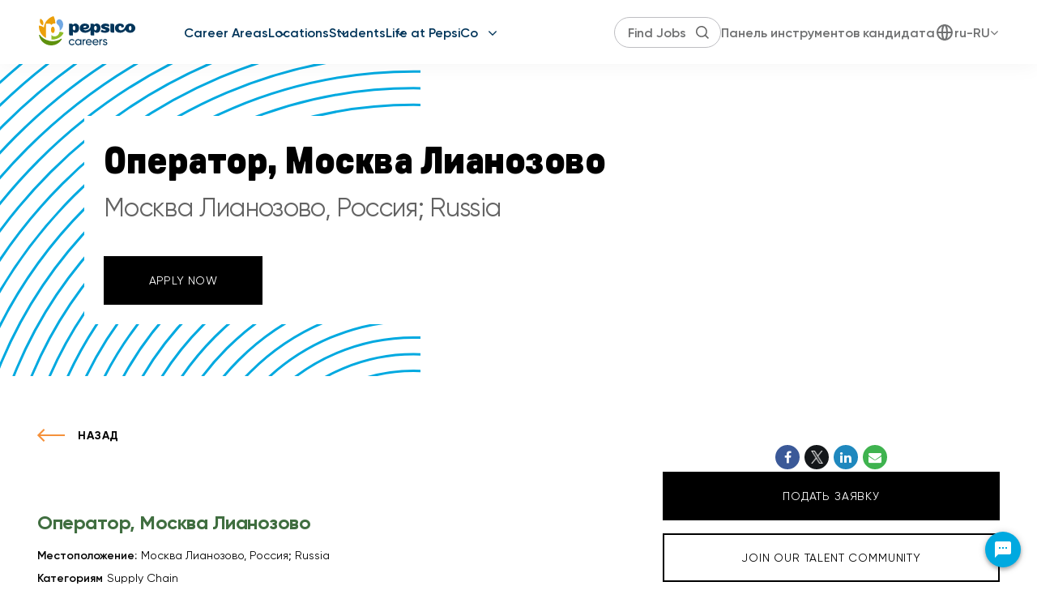

--- FILE ---
content_type: text/html; charset=utf-8
request_url: https://www.pepsicojobs.com/main/jobs/5db1a4a30398710009fff4a9?lang=ru-ru
body_size: 169155
content:
<!DOCTYPE html>
<html xmlns:ng="http://angularjs.org"
lang="ru"
hreflang="ru-RU"
dir="ltr"
id="ng-app"
class="no-js rms-node"

data-placeholder-focus='false'
 class="" >
  <head>
    <!-- Google Tag Manager -->
<script>(function(w,d,s,l,i){w[l]=w[l]||[];w[l].push({'gtm.start':
new Date().getTime(),event:'gtm.js'});var f=d.getElementsByTagName(s)[0],
j=d.createElement(s),dl=l!='dataLayer'?'&l='+l:'';j.async=true;j.src=
'https://www.googletagmanager.com/gtm.js?id='+i+dl;f.parentNode.insertBefore(j,f);
})(window,document,'script','dataLayer','GTM-P25J24S');</script>
<!-- End Google Tag Manager -->

    
      


<script>
  // Prevent Zone.js conflict by preserving native Promise and Zone
  window.__nr_original_Promise = window.Promise;
  window.__nr_original_Zone = window.Zone;
  
  // Configure New Relic to avoid Promise conflicts - Production Non-EU
  window.NREUM = {
    init: {
      distributed_tracing: { enabled: true },
      privacy: { cookies_enabled: true },
      ajax: { deny_list: ["bam.nr-data.net"] },
      // Disable Promise instrumentation to prevent conflicts
      promise: { enabled: false },
      // Also disable any async context tracking that might interfere
      feature_flag: {
        async_context: false
      },
      // Disable other instrumentations that might conflict
      fetch: { enabled: true },
      xhr: { enabled: true }
    },
    loader_config: {
      accountID: "2486686",
      trustKey: "552117",
      agentID: "1120400762",
      licenseKey: "dc1a1a251b",
      applicationID: "1120400762"
    },
    info: {
      beacon: "bam.nr-data.net",
      errorBeacon: "bam.nr-data.net",
      licenseKey: "dc1a1a251b",
      applicationID: "1120400762",
      sa: 1
    }
  };
</script>

<script>
  // Load New Relic after Zone.js initialization
  function loadNewRelicSafely() {
    // Create script element
    var script = document.createElement('script');
    script.src = '/public/js/nr-loader-spa.min.js';
    script.async = true;
    
    script.type = 'text/javascript';
    
    
    // Restore original Promise after New Relic loads
    script.onload = function() {
      setTimeout(function() {
        // Restore native Promise if it was overwritten
        if (window.__nr_original_Promise && window.Promise !== window.__nr_original_Promise) {
          window.Promise = window.__nr_original_Promise;
        }
        
        // Restore Zone if it was overwritten  
        if (window.__nr_original_Zone && window.Zone !== window.__nr_original_Zone) {
          window.Zone = window.__nr_original_Zone;
        }
      }, 0);
    };
    
    document.head.appendChild(script);
  }
  
  // Wait for Zone.js to be ready before loading New Relic
  function waitForZoneAndLoad() {
    if (typeof Zone !== 'undefined' && Zone.__symbol__) {
      // Zone.js is ready, safe to load New Relic
      setTimeout(loadNewRelicSafely, 100);
    } else {
      // Zone.js not ready yet, check again
      setTimeout(waitForZoneAndLoad, 50);
    }
  }
  
  // Start the process
  if (document.readyState === 'loading') {
    document.addEventListener('DOMContentLoaded', waitForZoneAndLoad);
  } else {
    waitForZoneAndLoad();
  }
</script>



    

    <!-- Google Tag Manager -->
<script>
	(function (w, d, s, l, i) {
		w[l] = w[l] || [];
		w[l].push({
			'gtm.start':
				new Date().getTime(), event: 'gtm.js'
		});

		var f = d.getElementsByTagName(s)[0], j = d.createElement(s), dl = l != 'dataLayer' ? '&l=' + l : '';

		j.async = true;
		j.src = 'https://www.googletagmanager.com/gtm.js?id=' + i + dl;
		f.parentNode.insertBefore(j, f);
	})(window, document, 'script', 'dataLayer', 'GTM-P25J24S');
</script>

<!-- End Google Tag Manager -->




	<!-- Facebook Pixel Code -->
	<script>
		!function (f, b, e, v, n, t, s) {
			if ( f.fbq ) return;
			n = f.fbq = function () {
				n.callMethod ? n.callMethod.apply(n, arguments) : n.queue.push(arguments)
			};

			if ( !f._fbq ) f._fbq = n;

			n.push = n;
			n.loaded = !0;
			n.version = '2.0';
			n.queue = [];
			t = b.createElement(e);
			t.async = !0;
			t.src = v;
			s = b.getElementsByTagName(e)[0];
			s.parentNode.insertBefore(t, s)
		}(window, document, 'script', 'https://connect.facebook.net/en_US/fbevents.js');

		fbq('init', '579657773039497');
		fbq('track', 'PageView');
	</script>

	<noscript><img height="1" width="1" style="display:none" src=https://www.facebook.com/tr?id=579657773039497&ev=PageView&noscript=1/></noscript>
	<!-- End Facebook Pixel Code -->




	

	
		<!-- Event snippet for Search Jobs Conversion conversion page -->
		<script> gtag('event', 'conversion', { 'send_to': 'AW-312686246/7elRCPSe7O0CEKbtjJUB' }); </script>
	











<script type='text/javascript' src='https://click.appcast.io/pixels/icims-21719.js?ent=380&jsid=$T{Submittal}.$T{Person}.$F{PersonID}'></script> 


    
      <script type="application/ld+json">
    {"@context":"http://schema.org","@type":"JobPosting","url":"https://www.pepsicojobs.com/main/jobs/5db1a4a30398710009fff4a9?lang=ru-ru","directApply":true,"title":"Оператор, Москва Лианозово","description":"Обязанности:<br/><p style=\"margin: 0\">&nbsp;</p><p style=\"margin: 0\">Контролировать качество упакованной продукции.&nbsp;</p><p style=\"margin: 0\">Производить отбраковку несоответствующую стандарту продукцию: по весу, количеству и качеству.&nbsp;</p><p style=\"margin: 0\">Своевременно проводить и контролировать планово-предупредительные ремонты и техническое обслуживание, наблюдать за состоянием фильтров, производить их очистку и замену.&nbsp;</p><p style=\"margin: 0\">Производить мойку оборудования в процессе и после окончания работы в соответствии с инструкцией по мойке автомата.&nbsp;</p><p style=\"margin: 0\">Заблаговременно подготавливать и проводить замены картриджа в принтере датировщика, когда он заканчивается.&nbsp;</p><p style=\"margin: 0\">Осуществлять сбор, сортировку, перемещение (обеспечивая своевременный вывоза мусора из цеха не реже чем один раз в три часа и по мере наполнения емкостей) и переработку отходов производства согласно нормативной документации действующей в компании.&nbsp;</p>Требования:<br/><p style=\"margin: 0\"><br></p><ul><li>Средне-специальное образование (желательно техническое)</li><li>Знание производственного оборудования - желательно;</li><li>Опыт работы на производстве будет являться преимуществом</li></ul> </br> Условия: </br> <ul><li>Добровольное медицинское страхование (полис ДМС), страхование жизни</li><li>Спецодежда, питание в ночные смены</li><li>График работы день-ночь-отсыпной, выходной с 8:30 до 20:30 и с 20:30 до 8:30</li><li>Корпоративное обучение, возможности профессионального и карьерного роста.</li><li>Трудоустрвойство в АО \"Вимм-Билль-Данн\"</li><li>Место работы Дмитровское шоссе 108</li></ul><br>","qualifications":"UNAVAILABLE","responsibilities":"UNAVAILABLE","skills":"UNAVAILABLE","workHours":"UNAVAILABLE","jobBenefits":"UNAVAILABLE","datePosted":"2019-10-24T00:00:00+0000","employmentType":"UNAVAILABLE","educationRequirements":"UNAVAILABLE","salaryCurrency":"USD","baseSalary":{"@type":"MonetaryAmount","currency":"USD","value":{"@type":"QuantitativeValue","value":0,"minValue":0,"maxValue":0,"unitText":"YEAR"}},"validThrough":"2026-11-06T01:00:49.000Z","industry":"UNAVAILABLE","hiringOrganization":{"@type":"Organization","name":"PepsiCo","sameAs":"https://www.pepsicojobs.com"},"jobLocation":{"@type":"Place","address":{"@type":"PostalAddress","addressLocality":"Москва Лианозово","addressRegion":"UNAVAILABLE","streetAddress":"UNAVAILABLE","postalCode":"UNAVAILABLE","addressCountry":"Россия; Russia"}}}
</script>

    

    

    <base href="/main"></base>
<meta charset="utf-8">
<meta http-equiv="X-UA-Compatible" content="IE=edge,chrome=1">
<meta name="viewport" content="width=device-width, initial-scale=1.0">
<meta name="fragment" content="!">


<meta name="Description" content="Pepsico Global is hiring a Оператор, Москва Лианозово in Москва Лианозово, Россия; Russia. Review all of the job details and apply today!">
<title>Оператор, Москва Лианозово в Москва Лианозово, Россия; Russia | Pepsico Global</title>
<link rel="canonical" href="https://www.pepsicojobs.com/main/jobs/5db1a4a30398710009fff4a9?lang=ru-ru" />






<script>
  window.slug = '';
</script>

<script>
  window.logoutRedirectUrl = '/jobs';
  
</script>

<script>
  //(DH) Jibe data object init (do not remove)
  window._jibe = {"cid":"pepsico"};
  window._jibe.analytics = {"isTrackingEnabled":true};
  window._jibe.env = 'prod';
  window._jibe.region = '';
</script>


  <link rel="shortcut icon" href="https://cms.jibecdn.com/prod/pepsico/assets/FAVICON-en-us-1761588285067.png">


    
      <!-- Global site tag (gtag.dot) - Google Analytics -->
<script>
  window.onload = function() {
    var script = document.createElement('script');
    script.src = "https://www.googletagmanager.com/gtag/js?id=UA-35875149-15";
    script.async = true;
    document.head.appendChild(script);

    script.onload = function() {
      window.dataLayer = window.dataLayer || [];
      function gtag(){dataLayer.push(arguments);}
      gtag('js', new Date());
      gtag('config', 'UA-35875149-15', { 'anonymize_ip' : true} );
    };
  };
</script>

      <!-- Google Tag Manager
This is to be set on every page, above the GTM script. GTM will need to read the values out of
the dataLayer upon page load for certain dimensions like userID.
-->
<script>
  var dataLayer = dataLayer || []; // This is required and critical as this empty object initializes the dataLayer for the dataLayer push to successfully go through

  dataLayer.push({
    page_type: '/main/jobs/5db1a4a30398710009fff4a9', // Home page, Search Jobs, Job
    user_id: '', // Pass unique user identifier from iCIMS backend if available (i.e. iCIMS for logged in users). It will override clientID data for logged in users and have the ability to track across devices/browsers
  });
</script>


<!--
This is a partial file for gtmDataLayer.dot where `dataLayer` is defined
-->
<script>

  var event = function (event) {
	if( window._jibe.models && window._jibe.models.jobs &&
                    window._jibe.models.jobs.searchImpression){
		var eventData = window._jibe.models.jobs.searchImpression.allFilterTerms;
	 }

    return {
      event: event,
      content_type:'Оператор, Москва Лианозово'   ?   'Оператор, Москва Лианозово' : '',  // The name of the job title the user clicks on ex. Finance Manager, Risk Analyst
      item_id: '5db1a4a30398710009fff4a9'   ?   '5db1a4a30398710009fff4a9' : '', // Unique Job ID ex. 18013544
      job_category: ' Supply Chain'   ?   ' Supply Chain' : eventData && eventData.categories ? eventData.categories.split('|').join(',') : '', // ex. Customer Service, Project Management, Finance, Digital Commerce
      job_city: 'Москва Лианозово'   ?   'Москва Лианозово' : '', // Job city ex. Raleigh, Madison, Detroit, Orlando
      job_state: 'undefined'   ?   'undefined' : '', // Job state ex. Florida, New York, Maryland
      job_country: 'Россия; Russia'    ?    'Россия; Russia' : eventData && eventData.country ? eventData.country.split('|').join(',') : '', // Job country ex. United States, Mexico, United Kingdom
      job_zip: 'undefined'  ?   'undefined' : '' , // Job Zip Code ex. 12345
      job_position_type:
       'undefined' ? 'undefined' : eventData && eventData.tags ? eventData.tags.split('|').join(',') : '' , // full time, part time
      job_remote: 'undefined'  ?   'undefined' : '', // Is this a remote role - ‘Yes’ or ‘No’ flag
      pay_range:
	    '0 - 0 USD' ?
        '0 - 0 USD' : '', // Pay range (if any) indicated in the job description page
      platform_name:'careers',
      host_name: 'pepsico',
    };
  };

  (function (){
  window.jobChatEventsListenerAtJibeApply= function(action){
  switch(action){
    case 'Acs.CloseWidget' : 
      dataLayer.push(event('close_live_chat'));
      break;
    case 'Acs.OpenWidget' : 
      dataLayer.push(event('open_live_chat'));
      break;
    case 'Acs.UserInputAction' : 
      dataLayer.push(event('interact_live_chat'));
      break;
    default : {
      // no action here
    }
  }
  }
})()
</script>

<!--
This is a partial file for gtmDataLayer.dot where `dataLayer` is defined
-->
<script>
  var videoStarted, videoTen, videoTwentyFive, videoFifty, videoSeventyFive, videoComplete = false;
  function videoEvent(eventName, eventDetails) {
    var videoId = eventDetails.detail.videoId;
    var videoData;

    if (window.altruWidget && window.altruWidget.getCachedData()) {
      var videoWidgetData = window.altruWidget.getCachedData()[0];

      for (var answer of videoWidgetData.answers) {
        if (answer.video_id === videoId) {
          videoData = answer;
        }
      }
    }

    return {
      event: eventName,
      video_title: videoData && videoData.question_text ? videoData.question_text : '', // Video title ex. Describe Our Company Culture, How long have you been with the company
      video_percent:
        eventDetails.detail.percentage && eventDetails.detail.percentage ? eventDetails.detail.percentage + '%' : '', // Video percent viewed (with percent sign) - 10%, 25%, 50%, 75%, 100%
      video_current_time: eventDetails.detail.currentTime ? eventDetails.detail.currentTime : '', // Current timestamp of the video where the view is (in seconds) ex. 05, 10, 30
      video_duration: videoData && videoData.duration ? videoData.duration : '', // Video duration (in seconds) ex. 19, 30
      video_provider: 'Altru Widget', // Provider of the video ex. YouTube, Video Player
      video_url: videoData && videoData.video_url ? videoData.video_url : '', // Video URL ex.
      visible: 1, // Returns '1' if the player is visible on the screen while the video engagement was tracked ex. 0,1
      video_autoplay: 'N', // Video autoplay flag - returns a Y if the video autoplays on page load ex. Y, N     };
      platform_name:'careers',
      host_name: 'pepsico',
    };
  }

  window.addEventListener('altru-showvideo', function (event) {
    dataLayer.push(videoEvent('video_start', event));

    var video = document.querySelector('video');

    video.addEventListener('timeupdate', function (e) {
    var percentageCompleted = (e.target.currentTime)/(e.target.duration)*100;
    var intPercentageCompleted=parseInt(percentageCompleted);
    if( !(intPercentageCompleted>=0 && intPercentageCompleted<=100)){
      return;
    }


    if ((!videoTen) && (percentageCompleted > 10)) {
        videoTen = true;
      // trigger GA4 10 percent      
      event.detail.percentage=10;
      event.detail.currentTime=e.target.currentTime;
      dataLayer.push(videoEvent('video_progress', event));
    }


    if ((!videoTwentyFive) && (percentageCompleted > 25)) {
        videoTwentyFive = true;
        // trigger GA4 25 percent      
        event.detail.percentage=25;
        event.detail.currentTime=e.target.currentTime;
        dataLayer.push(videoEvent('video_progress', event));
    }


    if ((!videoFifty) && (percentageCompleted > 50)) {
        videoFifty = true;
    // trigger GA4 50 percent  
    event.detail.percentage=50;
    event.detail.currentTime=e.target.currentTime;
    dataLayer.push(videoEvent('video_progress', event));    
    }
    
    
    if ((!videoSeventyFive) && (percentageCompleted > 75)) {
        videoSeventyFive = true;
        // trigger GA4 75 percent      
        event.detail.percentage=75;
        event.detail.currentTime=e.target.currentTime;
        dataLayer.push(videoEvent('video_progress', event));
    }
    

    if ((!videoComplete) && (percentageCompleted > 99)) {
        videoComplete = true;
        // trigger GA4 100 percent  
        event.detail.percentage=100;
        event.detail.currentTime=e.target.currentTime;
        dataLayer.push(videoEvent('video_progress', event));   
    }

    
  });
  });

  window.addEventListener('altru-video-stopped', function (e) {
    dataLayer.push(videoEvent('video_pause', e));
  });

</script>

<!--
This is a partial file for gtmDataLayer.dot where `dataLayer` is defined
-->
<script>
  function socialShareEvent(eventName) {
    var socialShareData = window._jibe.models && window._jibe.models.jobs && window._jibe.models.jobs.socialShareClick
    return{
      event:'share',
      content_type:socialShareData.content_type ? socialShareData.content_type : '', //Job title the user clicks on ex. Finance Manager, Risk Analyst
      item_id:socialShareData.item_id ? socialShareData.item_id : '',  // Unique Job ID ex. 18013544
      job_category:socialShareData.job_category ? socialShareData.job_category : '',  // Job Category :ex.Project Management, Finance
      job_city:socialShareData.job_city ? socialShareData.job_city : '',  // Job city ex. Raleigh, Madison
      job_state:socialShareData.job_state ? socialShareData.job_state : '',  // Job state ex. Florida, New York
      job_country:socialShareData.job_country ? socialShareData.job_country : '', // Job country ex. United States, Mexico
      job_zip:socialShareData.job_zip ? socialShareData.job_zip : '', // Job Zip Code ex. 12345
      job_position_type:socialShareData.job_position_type ? socialShareData.job_position_type : '',  // Job type :full time/part time
      job_remote:socialShareData.remote_eligible ? socialShareData.remote_eligible : '', // Is this a remote role - ‘Yes’ or ‘No’ flag
      pay_range:'0 - 0 USD', // Pay range (if any) indicated in the job description page
      method:eventName.split('_')[0],
      platform_name:'careers',
      host_name: 'pepsico',
    }
  }
  document.addEventListener("DOMContentLoaded", function(event){
    var socialElements = {
      facebook_mobile: document.getElementById('fb-social-media-mobile'),
      twitter_mobile: document.getElementById('tw-social-media-mobile'),
      linkedin_mobile: document.getElementById('li-social-media-mobile'),
      email_mobile: document.getElementById('em-social-media-mobile'),
      facebook_web: document.getElementById('fb-social-media'),
      twitter_web: document.getElementById('tw-social-media'),
      linkedin_web: document.getElementById('li-social-media'),
      email_web: document.getElementById('em-social-media')
    }

    Object.keys(socialElements).forEach(function(key,index) {
       socialElements[key] && socialElements[key].addEventListener('click',function () {
       return dataLayer.push(socialShareEvent(key));
        }, false);
    });

});
</script>

<script>
var clickedJob;
   function applyEvent(apply, variant) {
    if(variant === 'descriptions'){
      clickedJob={...window._jibe.models && window._jibe.models.jobs &&
                    window._jibe.models.jobs.descriptionsClick};
    }
    else{
    clickedJob = window._jibe.models && window._jibe.models.jobs &&
                    window._jibe.models.jobs.searchClick;
    }
     return {
      event: apply,
      content_type: clickedJob && clickedJob.title? clickedJob.title : '', // The name of the job/ job title the user clicks on ex. Finance Manager, Risk Analyst,
      item_id: clickedJob && clickedJob.jobId? clickedJob.jobId : '', // Unique Job ID ex. 18013544
      job_category: clickedJob && clickedJob.category? clickedJob.category : '', // ex. Customer Service, Project Management, Finance, Digital Commerce
      job_city: clickedJob && clickedJob.city? clickedJob.city : '', // Job city ex. Raleigh, Madison, Detroit, Orlando
      job_state: clickedJob && clickedJob.state? clickedJob.state : '', // Job state ex. Florida, New York, Maryland
      job_country: clickedJob && clickedJob.country? clickedJob.country : '', // Job country ex. United States, Mexico, United Kingdom
      job_zip: clickedJob && clickedJob.postal_code? clickedJob.postal_code : '', // Job Zip Code ex. 12345
      job_position_type: clickedJob && clickedJob.employment_type? clickedJob.employment_type : '', // full time, part time
      job_remote: clickedJob && clickedJob.remote_eligible? clickedJob.remote_eligible : '', // Is this a remote role - ‘Yes’ or ‘No’ flag
      pay_range: '0 - 0 USD', // Pay range (if any) indicated in the job description page
      platform_name:'careers',
      host_name: 'pepsico',
    };
  };

//This listener is for Apply Now button in jobs listing page
window.addEventListener('searchClick', function(e) {

    if(e.detail === 'apply-cta-button'){
      dataLayer.push(applyEvent('apply_now',e.detail));
    }
    else{
      dataLayer.push(applyEvent('select_content',e.detail));
    }

});

//This listener is for Apply  button in descriptions page
window.addEventListener('descriptionsClick', function(e) {
  if(e.detail === "apply-now-btn"){
    dataLayer.push( applyEvent('apply_now','descriptions'));
  }
});

</script>

<script>
   function searchEvent(search) {
   var searchQuery= window._jibe.models && window._jibe.models.jobs &&
                    window._jibe.models.jobs.paramsImpression &&
                    window._jibe.models.jobs.paramsImpression.paramsData;
   var remoteEligible="";
   if(searchQuery && searchQuery.locationType)
   {
        let remoteArr= searchQuery.locationType.split('|');

        for(let iter in remoteArr){
            if(remoteArr[iter]==="LAT_LNG"){
                remoteArr[iter]="No";
            }
            else if(remoteArr[iter]==="ANY"){
                remoteArr[iter]="Yes";
            }
            else{
                remoteArr[iter]="";
            }
        }
        remoteEligible= remoteArr.toString();
   }

   if(searchQuery && searchQuery.tags5)
   {
        let remoteArr= searchQuery && searchQuery.tags5.split('|');
        remoteEligible= remoteArr.toString();
    }
                    return {
                        'event': search,
                        'search_filter_term': searchQuery.keywords? searchQuery.keywords: '',
                        'search_filter_city': searchQuery.location? searchQuery.location: '',
                        'search_filter_state': '',
                        'search_filter_country': searchQuery.country? searchQuery.country: '',
                        'search_filter_zip': '',
                        'stretch_units': searchQuery.stretchUnit? searchQuery.stretchUnit: '',
                        'commute_filter_location': searchQuery.location? searchQuery.location: '',
                        'commute_filter_maxtime': searchQuery.commute? searchQuery.commute: '',
                        'commute_filter_preferred_transport': searchQuery.commuteUnit? searchQuery.commuteUnit: '',
                        'commute_filter_traffic_estimation': searchQuery.roadTraffic? searchQuery.roadTraffic: '',
                        'search_filter_location_radius': searchQuery.stretch? searchQuery.stretch: '',
                        'search_filter_category': searchQuery.categories? searchQuery.categories.split('|').toString(): '',
                        'search_filter_position_type': searchQuery.tags? searchQuery.tags: '',
                        'search_filter_remote_role': remoteEligible,
                        'platform_name':'careers',
                        'host_name': 'pepsico',
                    };
  };

window.addEventListener("DOMContentLoaded", function() {

    var elementApply = document.querySelector('#search-submit');
    elementApply && elementApply.addEventListener('click', function(){
        dataLayer.push(searchEvent('search'));
    }, false);

});

</script>


      <!-- Google Tag Manager
This script will need to be added near the very top of the <head> tag of every page in
order to be established before any other subsequent calls or data added to the object
and arrays within the object.
-->

<script>
  (function (w, d, s, l, i) {
    w[l] = w[l] || [];
    w[l].push({ 'gtm.start': new Date().getTime(), event: 'gtm.js' });
    var f = d.getElementsByTagName(s)[0],
      j = d.createElement(s),
      dl = l != 'dataLayer' ? '&l=' + l : '';
    j.async = true;
    j.src = '//www.googletagmanager.com/gtm.js?id=' + i + dl;
    f.parentNode.insertBefore(j, f);
  })(window, document, 'script', 'dataLayer', 'GTM-MVQ483');
</script>

    
    
    
<meta property="og:type"          content="website"                         />


    <meta property="og:title"         content="Оператор, Москва Лианозово в Москва Лианозово, Россия; Russia | Pepsico Global"    />
    <meta property="og:site_name"     content="Оператор, Москва Лианозово в Москва Лианозово, Россия; Russia | Pepsico Global"    />
    <meta property="og:description"   content="Pepsico Global is hiring a Оператор, Москва Лианозово in Москва Лианозово, Россия; Russia. Review all of the job details and apply today!"     />
    <meta property="og:url"           content="https://www.pepsicojobs.com/main/jobs/5db1a4a30398710009fff4a9?lang=ru-ru"      />
    <meta property="fb:app_id"        content="525905440781923"     />
    <meta property="fb:pages"         content="null"     />
    
        <meta property="og:image" token-data="OPENGRAPH.IMAGE" token-type="media" content="https://cms.jibecdn.com/prod/pepsico/assets/OPENGRAPH-IMAGE-en-us-1768577512249.png"      />
    


    <!-- google webmaster -->
<meta name="google-site-verification" content="KTTXV9duFpKBg6DnsLG4Ik_uZNnLMCbjZeLwZXFKDW0" />

    
<link rel='stylesheet' href='/dist/css/core.css?v=5.0.347' />
<link rel='stylesheet' href='/dist/assets/fonts/css/font-awesome.min.css' />
 
<link rel='stylesheet' href='https://fonts.googleapis.com/css?family=Roboto:300,700,400' />

<link rel='stylesheet' href='https://fonts.googleapis.com/icon?family=Material+Icons' />







     <style type="text/css">
.loader {
margin: 0 auto;
width: 100px;
}
.loader:before {
content: '';
display: block;
padding-top: 100%;
}

.circular {
-webkit-animation: rotate 2s linear infinite;
animation: rotate 2s linear infinite;
-webkit-transform-origin: center center;
transform-origin: center center;
margin: auto;
}

.path {
stroke-dasharray: 1, 200;
stroke-dashoffset: 0;
-webkit-animation: dash 1.5s ease-in-out infinite, color 6s ease-in-out infinite;
animation: dash 1.5s ease-in-out infinite, color 6s ease-in-out infinite;
stroke-linecap: round;
}

@-webkit-keyframes rotate {
100% {
-webkit-transform: rotate(360deg);
transform: rotate(360deg);
}
}

@keyframes rotate {
100% {
-webkit-transform: rotate(360deg);
transform: rotate(360deg);
}
}
@-webkit-keyframes dash {
0% {
stroke-dasharray: 1, 200;
stroke-dashoffset: 0;
}
50% {
stroke-dasharray: 89, 200;
stroke-dashoffset: -35px;
}
100% {
stroke-dasharray: 89, 200;
stroke-dashoffset: -124px;
}
}
@keyframes dash {
0% {
stroke-dasharray: 1, 200;
stroke-dashoffset: 0;
}
50% {
stroke-dasharray: 89, 200;
stroke-dashoffset: -35px;
}
100% {
stroke-dasharray: 89, 200;
stroke-dashoffset: -124px;
}
}
@-webkit-keyframes color {
100%,
0% {
stroke: lightgray;
}
66% {
stroke: gray;
}
80%,
90% {
stroke: darkgray;
}
}
@keyframes color {
100%,
0% {
stroke: lightgray;
}

66% {
stroke: gray;
}
80%,
90% {
stroke: darkgray;
}
}

.showbox {
height: 80vh;
display: flex;
justify-content: center;
align-items: center;
}
</style>
    
  
  
  <link rel="stylesheet" type="text/css" href="https://app.jibecdn.com/prod/descriptions/1.1.63/styles.css" />
  


    <link rel='stylesheet' href='https://assets.jibecdn.com/prod/pepsico/0.22.399/css/client.css' />

    <script>
  // translations
  window.i18n = {
    DEFAULT_TRANSLATIONS: {"GET_REFERRED":{"TOOLTIP_TITLE":"Что такое Get Referred (\"Получить рекомендацию\")?","INSTRUCTIONS":"Get Referred&trade; - это новый способ исследовать возможности трудоустройства в компании {{companyName}}. Сервис Get Referred&trade; (Получить рекомендацию) дает вам возможность найти в своих социальных и профессиональных сетях контакты сотрудников компании {{companyName}} и попросить их лично рекомендовать вас на открытую позицию. Все очень просто. Выберите вакансию, к которой вы хотели бы получить рекомендацию, загрузите свое резюме и сопроводительное письмо, поищите в соцсетях знакомых, которые работают в компании {{companyName}} и отправляйте свою просьбу!","BUTTON":"Get Referred (Получить рекомендацию) ","TOOLTIP_BTN":"Как работает Get Referred (Получить рекомендацию) "},"NO_BRANDS":"Нет брендов","LP":{"CC":{"LINKEDIN_NOTE":"Примечание: откроется новая вкладка."},"MENU-NAV-HEADER":"Навигация","MENU-TEXT":"Меню","SKU-A1-ANI":{"SUB_TITLE":"Наша сцена.","TITLE":"Твои таланты."},"SKU-11-2":{"CTA":"<a href=\"/main/student\" token-data=\"LP.SKU-11-2.CTA\" token-type=\"Link\">Узнать больше</a>","PARAGRAPH":"Мы ждем от тебя отваги, уверенности в своих силах и целеустремленности.  Нам нужны практики и теоретики с яркими идеями, способные мыслить и действовать глобально и готовые к роли лидеров. Твой талант в грандиозном масштабе PepsiCo открывает перед тобой блестящие перспективы, остается только ими воспользоваться.","TITLE":"Студенты"},"SKU-D4-NEW":{"PARAGRAPH":"\"Наша миссия — вызывать улыбки каждым глотком и кусочком. Мы стремимся к тому, чтобы наши любимые потребительские бренды развивались на рынке, работая на благо планеты и общества. \nНаш успех зависит от наших сотрудников. Мы предлагаем нашим сотрудникам возможность оказать значительное влияние, получить новые навыки и построить успешную карьеру в условиях многообразия и учета индивидуальных потребностей. Нам нужна ваша уникальная точка зрения. Пусть ваша любознательность не угасает. Будьте оригинальны. Демонстрируйте мотивацию. То, что делает вас уникальными, делает нас лучше.\""},"SKU-12-NEW":{"CTA_6":"<a href=\"/china\">Большой Китай</a>","CTA_5":"<a href=\"/middleeast\">Ближний Восток</a>","CTA_4":"<a href=\"/asiapacific\">Азиатско-Тихоокеанский регион</a>","CTA_3":"<a href=\"/europe\">Европа</a>","CTA_2":"<a href=\"/latinamerica\">Латинская Америка</a>","CTA_1":"<a href=\"/northamerica\">Северная Америка</a>","PARAGRAPH":"Благодаря нашему присутствию в более чем 200 странах и территориях, вы можете отправиться куда угодно, получив возможность оказывать влияние.","HEADER":"<span>Узнайте о наших </span><br>\n<span>вакансиях по всему миру</span>","CTA_9":"<a href=\"/southafrica\">ЮАР</a>","CTA_8":"<a href=\"/australia-newzealand\">Австралия и Новая Зеландия</a>","CTA_7":"<a href=\"/india\">Индия</a>"},"SKU-A1":{"TITLE":"<span>Ваш талант. </span> <br>\n<span>Наша сцена.</span>"},"HEADER":{"DROPDOWN-NAV_14":"<a href=\"/main/student\">Все студенты</a>","NAV-3":"<a href=\"/jobs\" token-data=\"LP.HEADER.NAV-3\" token-type=\"text\">Поиск вакансий</a>","NAV-2":"<a href=\"/main/student\" token-data=\"LP.HEADER.NAV-2\" token-type=\"text\">Студенты</a>","NAV-5":"<a href=\"https://www.pepsicojobs.com/applicant-help\" target=\"_blank\" token-data=\"LP.HEADER.NAV-5\" token-type=\"text\">Applicant Help?</a>","NAV-4":"<a href=\"https://stories.pepsicojobs.com\" target=\"_blank\" token-data=\"LP.HEADER.NAV-4\" token-type=\"text\">Истории</a>","DROPDOWN-NAV_18":"<a href=\"/main/student/student-europe\">Европа</a>","NAV-7":"Студенты","DROPDOWN-NAV_17":"<a href=\"/main/student/student-latinamerica\">Латинская Америка</a>","DROPDOWN-NAV_16":"<a href=\"/main/student/student-northamerica/student-canada\">Канада</a>","DROPDOWN-NAV_15":"<a href=\"/main/student/student-northamerica/student-unitedstates\">США</a>","NAV-1":"Вакансии по всему миру","DROPDOWN-NAV_4":"<a href=\"/asiapacific\" token-data=\"LP.HEADER.DROPDOWN-NAV_4\" token-type=\"text\">Азиатско-Тихоокеанский регион</a>","DROPDOWN-NAV_5":"<a href=\"/middleeast\" token-data=\"LP.HEADER.DROPDOWN-NAV_5\" token-type=\"text\">Ближний Восток</a>","DROPDOWN-NAV_6":"<a href=\"/china\" token-data=\"LP.HEADER.DROPDOWN-NAV_6\" token-type=\"text\">Большой Китай</a>","DROPDOWN-NAV_7":"<a href=\"/india\" token-data=\"LP.HEADER.DROPDOWN-NAV_7\" token-type=\"text\">Индия</a>","DROPDOWN-NAV_1":"<a href=\"/northamerica\" token-data=\"LP.HEADER.DROPDOWN-NAV_1\" token-type=\"text\">Северная Америка</a>","DROPDOWN-NAV_2":"<a href=\"/latinamerica\" token-data=\"LP.HEADER.DROPDOWN-NAV_2\" token-type=\"text\">Латинская Америка</a>","DROPDOWN-NAV_3":"<a href=\"/europe\" token-data=\"LP.HEADER.DROPDOWN-NAV_3\" token-type=\"text\">Европа</a>","DROPDOWN-NAV_23":"<a href=\"/main/student/student-southafrica\">ЮАР</a>","DROPDOWN-NAV_22":"<a href=\"/main/student/student-india\"> Индия</a>","DROPDOWN-NAV_21":"<a href=\"/main/student/student-china\">Большой Китай</a>","DROPDOWN-NAV_8":"<a href=\"/australia-newzealand\" token-data=\"LP.HEADER.DROPDOWN-NAV_8\" token-type=\"text\">Австралия и Новая Зеландия</a>","DROPDOWN-NAV_20":"<a href=\"/main/student/student-middleeast\">Ближний Восток</a>","DROPDOWN-NAV_9":"<a href=\"/southafrica\" token-data=\"LP.HEADER.DROPDOWN-NAV_9\" token-type=\"text\">ЮАР</a>","DROPDOWN-NAV_19":"<a href=\"/main/student/student-asiapacific\">Азиатско-Тихоокеанский регион</a>"},"SKU-D4":{"SECTION-TITLE":"Твои таланты. Наша сцена.","PARAGRAPH":"Компания PepsiCo – это глобальные ресурсы и огромные возможности, что помогает  сотрудникам максимально раскрывать свой предпринимательский потенциал. Наша корпоративная культура  и присутствие компании во всех уголках земного шара открывают перед тобой огромное поле для реализации.  Тебя ждет дело твоей жизни.  Нам хочется, чтобы ты привнес свой уникальный взгляд, любознательность, энергию, изобретательность. А мы со своей стороны обеспечим глобальную платформу для приложения твоих сил и практического воплощения  самых смелых идей.","TITLE":"<span>Опережая</span><span>мечты.</span>"},"I3":{"TWITTER_CTA":"<a href=\"https://twitter.com/PepsiCoJOBS\" target=\"_blank\" token-data=\"LP.SKU-11.CTA\" token-type=\"Link\">@PepsiCoJOBS</a>"},"MENU-LINK-4":"&nbsp;","SKU-12-LINKS":{"LINK_2":"<a href=\"/main/latinamerica\" token-data=\"LP.SKU-12-LINKS.LINK_2\" token-type\"link\">Латинская Америка</a>","LINK_1":"<a href=\"/main/northamerica\" token-data=\"LP.SKU-12-LINKS.LINK_1\" token-type\"link\">Северная Америка</a>","LINK_4":"<a href=\"/main/asiapacific\" token-data=\"LP.SKU-12-LINKS.LINK_4\" token-type\"link\">Азиатско-Тихоокеанский регион</a>","LINK_3":"<a href=\"/main/europe\" token-data=\"LP.SKU-12-LINKS.LINK_3\" token-type\"link\">Европа</a>","LINK_6":"<a href=\"/main/china\" token-data=\"LP.SKU-12-LINKS.LINK_6\" token-type\"link\">Greater China Region</a>","LINK_5":"<a href=\"/main/middleeast\" token-data=\"LP.SKU-12-LINKS.LINK_5\" token-type\"link\">Ближний Восток</a>","LINK_8":"<a href=\"/main/australia-newzealand\" token-data=\"LP.SKU-12-LINKS.LINK_8\" token-type\"link\">Австралия и Новая Зеландия</a>","TITLE":"Узнайте о наших вакансиях по всему миру","LINK_7":"<a href=\"/main/india\" token-data=\"LP.SKU-12-LINKS.LINK_7\" token-type\"link\">Индия</a>","LINK_9":"<a href=\"/main/southafrica\" token-data=\"LP.SKU-12-LINKS.LINK_9\" token-type\"link\">Южная Африка</a>"},"B5":{"SLIDE_IMG_9":"https://cms.jibecdn.com/prod/pepsico-main/assets/LP-B5-SLIDE_IMG_9-ru-ru-1550161164900.png","HEADER":"Награды"},"MENU-LANG-HEADER":"Язык","LOGO-TEXT":"Вакансии","SKU-11":{"CTA":"<a href=\"/main/jobs?page=1\" token-data=\"LP.SKU-11.CTA\" token-type=\"Link\">Узнать больше</a>","SECTION-TITLE":"Узнать о вакансиях","PARAGRAPH":"Ты готов двигаться вперед, вкладываться в работу своей мечты? По всему миру мы ищем новаторов, способных доставлять радость нашим потребителям и создавать будущее. Только представь, каких высот ты достигнешь, объединив свой опыт и умения с силой наших всемирно известных брендов.","TITLE":"СПЕЦИАЛИСТЫ С ОПЫТОМ РАБОТЫ"},"CAP_PRIVACY_STATEMENT":"We collect personal information (e.g. name, email, work history, etc) to match you to job opportunities. We store this data for a default period of 12 months to support machine learning based matching and manual matching by our recruiters. You can request the updating or deletion of your profile data by e-mailing us <a href=\"mailto:privacy@icims.com\">here</a>.  View our full <a href=\"https://www.jibe.com/privacy-policy\" target=\"_blank\" rel=\"noopener noreferrer\">privacy policy here</a>.","SKU-11-NEW":{"CTA":"<a href=\"/main/student\">Подробнее</a>","PARAGRAPH":"Мы ждем от вас смелости и уверенности в своих силах. Мы ищем практиков и теоретиков с новаторским подходом, готовых мыслить глобально и стать лидерами будущего. Наши программы найма студентов и выпускников вузов предоставляют необходимую базу для учебы, развития и роста, чтобы сделать будущую карьеру успешной.","TITLE":"Студенты"},"MENU-TALENTCOMMUNITY":"<a href=\"https://sandboxpepsi.avature.net/TalentCommunity\">Стать частью нашей команды</a>","SKU-15":{"SLIDE-IMAGE-15":"https://cms.jibecdn.com/prod/pepsico-main/assets/LP-SKU-15.SLIDE-IMAGE-15-en-us-1516743397283.png","SLIDE-IMAGE-13":"https://cms.jibecdn.com/prod/pepsico-main/assets/LP-SKU-15.SLIDE-IMAGE-13-en-us-1516743333772.png","SLIDE-IMAGE-14":"https://cms.jibecdn.com/prod/pepsico-main/assets/LP-SKU-15.SLIDE-IMAGE-14-en-us-1516743365441.png","SLIDE-IMAGE-7":"https://cms.jibecdn.com/prod/pepsico-main/assets/LP-SKU-15.SLIDE-IMAGE-7-en-us-1516743085694.png","SLIDE-IMAGE-6":"https://cms.jibecdn.com/prod/pepsico-main/assets/LP-SKU-15.SLIDE-IMAGE-6-en-us-1516743062545.png","SLIDE-IMAGE-9":"https://cms.jibecdn.com/prod/pepsico-main/assets/LP-SKU-15.SLIDE-IMAGE-9-en-us-1516743140598.png","SLIDE-IMAGE-8":"https://cms.jibecdn.com/prod/pepsico-main/assets/LP-SKU-15.SLIDE-IMAGE-8-en-us-1516743108022.png","SLIDE-IMAGE-1":"https://cms.jibecdn.com/prod/pepsico-main/assets/LP-SKU-15.SLIDE-IMAGE-1-en-us-1516740401539.png","TITLE":"<span>Твое вдохновение.</span><span>Наши бренды.</span>","SLIDE-IMAGE-11":"https://cms.jibecdn.com/prod/pepsico-main/assets/LP-SKU-15.SLIDE-IMAGE-11-en-us-1516743200809.png","SLIDE-IMAGE-3":"https://cms.jibecdn.com/prod/pepsico-main/assets/LP-SKU-15.SLIDE-IMAGE-3-en-us-1516740541751.png","SLIDE-IMAGE-12":"https://cms.jibecdn.com/prod/pepsico-main/assets/LP-SKU-15.SLIDE-IMAGE-12-en-us-1516743298503.png","SLIDE-IMAGE-2":"https://cms.jibecdn.com/prod/pepsico-main/assets/LP-SKU-15.SLIDE-IMAGE-2-en-us-1516740431855.png","SLIDE-IMAGE-5":"https://cms.jibecdn.com/prod/pepsico-main/assets/LP-SKU-15.SLIDE-IMAGE-5-en-us-1516740744333.png","SLIDE-IMAGE-10":"https://cms.jibecdn.com/prod/pepsico-main/assets/LP-SKU-15.SLIDE-IMAGE-10-en-us-1516743172393.png","SLIDE-IMAGE-4":"https://cms.jibecdn.com/prod/pepsico-main/assets/LP-SKU-15.SLIDE-IMAGE-4-en-us-1516740659619.png"},"SKU-D4-2":{"PARAGRAPH":"Почти в любой стране мира ты непременно найдешь продукты нашей компании. На каждом континенте, в повседневной жизни миллиардов людей – наши продукты везде.  Работая в PepsiCo, ты будешь участвовать в центре событий, ты будешь формировать глобальные тренды. PepsiCo - компания, в которой бизнес теснейшим образом переплетается с культурой. Мы сотрудничаем с художниками, музыкантами, продюсерами и другими яркими личностями, создавая для потребителей их будущие ожидания. Давай объединим наши усилия для новых идей, которые найдут отклик в сердцах людей всей планеты!","TITLE":"<span>Превосходи</span><span>ожидания.</span>"},"SKU-27":{"SUB_TITLE_3":"Лус Медина","PARAGRAPH_3":"Менеджер по инновациям и коммерциализации, Бразилия","PARAGRAPH_1":"Ассистент по цифровым технологиям, Польша","SUB_TITLE_1":"Марцин Токарж","PARAGRAPH_2":"Главный инженер по НИОКР в сфере упаковки, США","TITLE_1":"Мы достигаем результатов. Мы сосредоточены. Мы боремся с бюрократией и упрощаем процессы. Я являюсь частью организации, которая вызывает улыбки каждым глотком и кусочком. Не многие люди могут сказать это!","TITLE_2":"В компании ПепсиКо я действительно чувствую себя владельцем ситуации. У меня есть доступ к ресурсам и поддержке, которые мне необходимы, чтобы принимать правильные решения, как если бы я владел компанией и бюджетом. Здорово чувствовать уважение и иметь право голоса!","TITLE_3":"ПепсиКо поддерживает своих сотрудников по всему миру. Лично мне эта поддержка помогла построить успешную карьеру в традиционно мужской области и вернуться к работе после того, как я дважды стала мамой."}},"DATEPICKER":{"JANUARY":"January","JUNE":"June","MAY":"May","OCTOBER":"October","TODAY":"Сегодня","DECEMBER":"December","FEBRUARY":"February","SEPTEMBER":"September","NOVEMBER":"November","SELECT_YEAR":"Выбор года","MARCH":"March","AUGUST":"August","JULY":"July","APRIL":"April"},"PERSONALIZATION":{"ADD":"Добавить","GET_JOBS":"Получить вакансии","PARAGRAPH":"Ответьте на несколько коротких вопросов, и мы подберем для вас вакансии из нашей базы.","ADDITIONAL_SUBTITLE":"Предоставление этих сведений поспособствует повышению качества подбираемых для вас вариантов в будущем.","OPTIONAL":"*Необязательно","REVIEW_RESUME":"Перепроверить резюме","UPLOAD":"Загрузить","FULL_TIME":"Полная занятость","CONNECT_EXISTING_ACCOUNT":"Войдите в существующий аккаунт","PART_TIME":"Неполная занятость","ENTRY_LEVEL":"Начальный уровень","RECOMMENDATIONS_NONE_HEADER":"Совпадений не найдено","CONNECT_LINKEDIN":"Подключиться с помощью Linkedin","RECOMMENDATIONS_NONE_SUBHEADER":"Отредактируйте свои критерии поиска или резюме, чтобы получить новые результаты.","JOB_TYPE":"Желаемый тип работы","PROFILE_SUBTITLE":"Ваш профиль содержит подробную информацию, необходимую для нашего алгоритма.","RECOMMENDATIONS_HEADER":"Просмотрите свои совпадения","KEYWORDS_HEADER":"Введите релевантные ключевые слова.","LOCATION_HEADER":"Укажите место","LOADING":"Загрузка...","LOCATION":"Местоположение","BROWSE":"Обзор","SENIORITY":"Уровень опыта","PROFILE_TITLE":"Выберите свой профиль","USE_CV_LOCATION":"Фильтровать по местоположению","CONTRACT":"Контракт","FIND_MYJOBS":"Начните здесь","RECOMMENDATIONS_SUBHEADER":"Отредактируйте совпадающие критерии для получения обновленных результатов.","MID_LEVEL":"Средний уровень","KEYWORDS_SUBTITLE":"Ключевые слова помогают поддерживать данные профиля в должном состоянии и улучшать их.","ADDITIONAL_HEADER":"Предоставьте дополнительную информацию.","NEXT":"Далее","START_OVER":"Начать сначала","REMOVE":"Удалить","CONTACT_INFORMATION":"Контактная информация","SENIOR_LEVEL":"Высокий уровень","ENTER_LOCATION":"Введите местоположение","LOCATION_SUBTITLE":"Мы покажем вам совпадения возле этого местоположения.","OR":"или","WORK_HISTORY":"Опыт работы","UPLOAD_TITLE":"Загрузить резюме","JOB_SEARCH":"Выполните поиск вакансии","RECOMMENDATIONS_NONE_PARA":"Хотите попробовать различные критерии отбора или начать новый поиск? Попробуйте выполнить поиск без своего профиля.","RESUME_UPLOADED":"Резюме загружено","EDUCATION_HISTORY":"Образование","CANCEL":"Отмена","BACK":"Назад","TITLE":"Найдите подходящие вакансии","KEYWORDS":"Ключевые слова для поиска"},"HEADER":{"SEARCH":"<a href='http://www.pepsicojobs.com/ru-ru/%D0%B2%D0%B0%D0%BA%D0%B0%D0%BD%D1%81%D0%B8%D0%B8'>Вакансии</a>","WHY":"<a href='http://www.pepsicojobs.com/ru-ru/%D0%BF%D0%BE%D1%87%D0%B5%D0%BC%D1%83-%D1%81%D1%82%D0%BE%D0%B8%D1%82-%D1%80%D0%B0%D0%B1%D0%BE%D1%82%D0%B0%D1%82%D1%8C-%D0%B2-pepsico'>О работе в PepsiCo</a>","PEOPLE":"<a href='http://www.pepsicojobs.com/ru-ru/%D1%81%D0%BE%D1%82%D1%80%D1%83%D0%B4%D0%BD%D0%B8%D0%BA%D0%B8-pepsico'>Сотрудники PepsiCo</a>","LOGO_LINK":"http://www.pepsicojobs.com/ru-RU","TAGLINE":"Карьера"},"PRE_LOGIN":{"ACCEPT":"Да","DECLINE":"Нет"},"NO_STATE":"Нет штатов","TALENTNETWORK":{"JOIN_CC":"<a href=\"#\">Зарегистрируйтесь в нашей сети специалистов,</a> и мы свяжемся с вами, когда появится вакансия, соответствующая вашей специализации.","HOME_URL":"/","SUB_HEADER":"Присоединяйтесь к нашему сообществу талантов","SUCCESS_MESSAGE":"Добро пожаловать в нашу Сеть Талантов. Мы будем держать вас в курсе всех обновлений.","JOIN_CC_BUTTON":"Регистрируйтесь","HEADER_BG_IMAGE_URL":"добавить URL изображения","HEADER":"Присоединяйтесь к нашей Сети Талантов"},"PROFILE":{"NO_COMPLETED_APPLICATIONS":"Вы не заполнили ни одной заявки","UNABLE":"Мы не смогли получить отправленные вами заявления. Попробуйте обновить страницу.","LOGOUT_ERROR":"При выходе возникла ошибка. Повторите попытку.","MANAGE_PROFILE":"Управление профилем","HEADER":"Профиль пользователя","COMPLETED_APPLICATIONS":"Заполненные заявки"},"UI":{"BACK_TO_TOP":"Назад наверх","HEADER_LOGOUT":"Выйти?","MILES":"Мили","CAREERS_TITLE":"{{companyName}} Вакансии","LOGIN_ERROR":"Вы должны войти, чтобы получить доступ к вашим отправленным заявлениям.","FILTERS":"Фильтры","SKIP_TO_MAIN":"Перейти к основному контенту","NEARBY_FIFTY_MILES":"в пределах 50 миль","NEARBY_HUNDRED_MILES":"в пределах 100 миль","JOBAPPLY_LITIMEOUTERROR":"Таймаут - API LinkedIn не ответил","JOIN_NOW":"Регистрируйтесь","NEARBY_SELECT_100_MILES":"в пределах 100 миль","UNSUPPORTED_NEW":"<p>Веб-браузер — это программа на вашем компьютере. Она позволяет вам посещать веб-страницы и использовать веб-приложения.</p> <p>Важно иметь последнюю версию браузера. Новые браузеры экономят время, повышают безопасность и позволяют выполнять больше задач в Интернете.</p> <p>Попробуйте другой браузер — все они бесплатны и просты в установке. Посетите <a href=\"https://www.whatbrowser.org/\" target=\"_blank\">whatbrowser.org</a> для получения дополнительной информации.</p> <p>Если вы используете одну из последних версий Internet Explorer, убедитесь, что у вас не включен режим совместимости с более старой версией браузера.</p>","UPLOAD":"Загрузить","CUSTOM_MAINTENANCE_TITLE_1":"Временно отключен на техобслуживание","NEARBY_SELECT_15_MILES":"в пределах 15 миль","NEARBY_SELECT_50_MILES":"в пределах 50 миль","NEARBY_SELECT_25_MILES":"в пределах 25 миль","NEXT_QUESTION":{"ERROR":"Некоторые приведенные выше вопросы содержат ошибки. Пожалуйста, исправьте их."},"NEARBY_FIVE_KM":"в пределах 5 километров","FOOTER_CURRENT_YEAR":"&copy; {{currentYear}}","MENU_LOGOUT":"Выйти","EXACT":"Точно","JOBAPPLY_LIAPIERROR":"Ошибка вызова API LinkedIn для профиля","UNSUPPORTED":"К сожалению, ваш браузер не поддерживается. Для просмотра нашего сайта воспользуйтесь последней версией Safari, Firefox, Chrome или Internet Explorer. Если вы используете последнюю версию Internet Explorer, пожалуйста, убедитесь, что у вас отключен режим совместимости с более старой версией браузера.","ACTIVE_FILTER_LABEL":"Активные фильтры","EXACT_LOCATION":"Только точное местонахождение","NEARBY_TEN_KM":"в пределах 10 километров","HEADER_TITLE_PROD":"<a class=\"navbar-brand\" href=\"http://www.pepsicojobs.com/ru-ru\">{{companyName}} Apply</a>","HEADER_LOGGED_IN":"Вы вошли как <span class='user-profile-toggle' ng-click='openUserProfile()''>{{user}}</span>","MENU_SEARCH":"Поиск Вакансий","JOIN_TALENTNETWORK_TAG":"и мы свяжемся с вами, когда появится вакансия, соответствующая вашей специализации.","HEADER_TITLE":"{{companyName}} Подать заявку","MORE_THAN":"Более чем","NEARBY_TWENTYFIVE_MILES":"в пределах 25 миль","CLEAR_ALL_FILTERS":"Очистить все","NEARBY_FIFTY_KM":"в пределах 50 километров","NO":"Нет","SELECT_LANGS":"Выбрать язык","NONLINEAR":{"PROMPT_CONFIRM":"Не показывать снова","PROMPT":"Если вы выйдете из раздела без нажатия кнопки «Сохранить и продолжить», все ответы на этой странице будут удалены."},"YES":"Да","JOIN_TALENTNETWORK":"Присоединяйтесь к нашей сети талантливых специалистов,","JOBAPPLY_ERROR":"При попытке подачи заявки на эту вакансию произошла ошибка.","MAINTENANCE_WINDOW_LINE_1":"Выполняется плановое обслуживание. Мы скоро вернемся в Интернет.","NEARBY_HUNDRED_KM":"в пределах 100 километров","BY_PUBLIC_TRANSIT":"<i class=\"fa fa-train\"></i>","PREVIOUS":"Предыдущая","NEARBY_SELECT_MILES":"в пределах {{nearbyDistance}} миль","HEADER_TITLE_STAGING":"<a class='navbar-brand' href='http://stage.pepsicojobs.com/ru-ru'>{{companyName}} Apply</a>","DELETE":"Удалить","CUSTOM_MAINTENANCE_WINDOW_LINE_1":"Выполняется плановое обслуживание. Мы скоро вернемся в Интернет.","HIDE_FILTERS":"Скрыть фильтры","NEARBY_FIVE_MILES":"в пределах 5 миль","JOBAPPLY_CREATEUSERERROR":"Ошибка создания пользователя из профиля LinkedIn","NEXT":"Далее","NEXT_CONFIRM":"Сохранить и продолжить","HEADER_LOGIN":"<a href=\"/applicant-help#applicant-help\"> Панель инструментов кандидата </a>","NEARBY_SELECT_10_MILES":"в пределах 10 миль","SHOW_FILTERS":"Показать фильтры","MAINTENANCE_TITLE_1":"Временно отключен на техобслуживание","NEARBY_TWENTYFIVE_KM":"в пределах 25 километров","NEARBY_TEN_MILES":"в пределах 10 миль","MENU_HOME":"Вакансии Главная","JOBAPPLY_ERRORONJOB":"Ошибка загрузки вакансии из службы вакансий","KILOMETERS":"КМ","MENU_LOGIN":"Вход","CONTINUE":"Продолжить","NEARBY_SELECT_5_MILES":"в пределах 5 миль","NEARBY_SELECT_EXACT_LOCATION":"Только точное местонахождение","CANCEL":"Отмена","SUBMIT":"Отправить","SHINE":{"FEEDBACK_PROMPT_SUCCESS":"Thank you for providing your feedback! We will use it to continue to improve your experience.","DETAIL_CAREERS_SITE":"visit careers site","CONTENT_GUIDE_VOICE":"Articles we think you might like.","FOOTER_TERMS_LINK":"Terms of Use","DETAIL_HERO_ANSWERS":"Want immediate answers?","FOOTER_PRIVACY_LINK":"Privacy Statement","JOB_CARD_NEW_UPDATE":"See new update","FOOTER_COPYRIGHT":"Copyright Johnson & Johnson 2017","JOBS_LIST_ALL_APPLICATIONS":"Show all applications","DETAIL_HERO_STAGE":"Stage","RATING_POSITIVE_NUMBER":"10","JOB_CARD_MULT_LOCATIONS":"Multiple Locations","DETAIL_CONTACT_US":"contact us","FOOTER_BACK_TOP":"Back to top","HEADER_HISTORY":"History","JOB_CARD_UNIVERSITY":"Thanks for your application! Your application will follow a different timeline. Please reach out directly to your University Recruiter with any questions or comments.","JOB_CARD_PROGRESS":"See my progress","CONTACT_HEADER":"Get in touch","CONTACT_TITLE":"J&J Recruiter","CONTENT_TEXT":"Once you receive your Salary, Bonus, and LTI information, check out our Offer Visualization tool to get a deeper understanding of all the great benefits Johnson & Johnson has to offer!","JOB_CARD_UPDATE":"See my update","DETAIL_SIMILAR_ROLES":"Explore similar roles","HOME_HERO_GUIDING_INTRO":"<b>{{ param }} </b>, welcome to your guiding light through the hiring experience","QUOTE-HEADER":"Inside Tip","RATING_NEGATIVE":"Not Likely","DETAIL_HERO_JOB_DESCRIPTION":"View Job Description","CONTACT_DESCRIPTION":"Hello! If you have any other questions please let me know and I’ll get back to you as soon as I can.","CONTENT_OFFER_BUTTON":"Click Here!","JOB_CARD_TELL_MORE":"Tell me more","RATING_POSITIVE":"Extremely Likely","FEEDBACK_PROCESS":"How likely are you to recommend this Shine experience to family and friends who would apply to Johnson & Johnson?","CONTACT_CALLTOACTION":"email","HEADER_DEMO":"Demo","FOOTER_SITE_LINK":"Site Map","HOME-HERO-VIDEO-TEXT":"Your browser does not support the video.","DETAIL_HERO_VIEW_FAQS":"View faqs","DETAIL_HERO_YOUAT":"You're at","CONTENT_OFFER_HEADER":"Introducing Offer Visualization"},"BACK":"Назад","MINUTES":"мин.","NEARBY_SELECT_KM":"в пределах {{nearbyDistance}} километров","NEXT_DISABLED":{"INFO":"Для сохранения этой страницы нужно ответить на все необходимые вопросы."},"BY_CAR":"<i class=\"fa fa-car\"></i>"},"FB_CHAT":{"GREETING_OUT":"How can I help you?","GREETING_IN":"How can I help you?"},"KENEXA":{"ERROR_MESSAGE":{"QUESTIONS":{"328":"Имя пользователя/адрес электронной почты не распознан(о). Проверьте правописание и повторите попытку. "},"FORGOT":{"16":"Ответ на ваш вопрос безопасности должен содержать меньше 50 символов.","211":"Ваш новый пароль не должен совпадать с недавно использованным паролем.","212":"Пароль не может совпадать с именем пользователя.","243":"Вы попытались изменить ваш пароль дважды в течение суток. Для вашей безопасности разрешена только одна смена пароля в сутки. Подождите 24 часа для повторной смены пароля.","251":"Пароль должен содержать минимум восемь символов.","252":"Ваш пароль должен содержать как минимум один из следующих специальных символов: {}[],.<>;:'\"?/|`~!@#$%^&*()_-+=.","253":"Ваш пароль не может совпадать с любым из 5 предшествующих паролей.","404":"Incorrect Security Answer."},"CREATE":{"16":"Ответ на ваш вопрос безопасности должен содержать меньше 50 символов.","251":"Пароль должен содержать минимум восемь символов.","252":"Ваш пароль должен содержать по крайней мере один из следующих специальных символов: {}[],.<>;:'\\\"?/|\\\\`~!@#$%^&*()_-+=.","311":"Невозможно проверить ваши учетные данные для входа. Возможно, вы создали аккаунт в прошлом. Если это так, нажмите на ссылку «забыли ваш пароль» для сброса вашего пароля.","315":"Ваш пароль не может совпадать с вашим адресом электронной почты, используемым для входа.","319":"Ваш пароль должен содержать как минимум один из следующих специальных символов: {}[],.<>;:'\"?/|`~!@#$%^&*()_-+=.","320":"Ваш пароль должен содержать от 8 до 25 символов.","322":"Неверный вопрос безопасности.","327":"Ваше имя пользователя не должно содержать следующие символы: < >. ","404":"Предоставленные вами ответы не совпадают с вашими ответами на вопросы безопасности. Повторите попытку.","428":"Вопросы безопасности и ответы должны быть уникальными."},"LOGIN":{"202":"Невозможно найти этот адрес электронной почты/пароль в системе. ","203":"Этот аккаунт был заблокирован из-за превышения числа недействительных попыток входа. Повторите попытку позже.","204":"Успешный вход, однако требуется сброс пароля.","205":"Запрошенный сайт не активен или не существует."}},"SECURITY":{"ANSWER":{"LABEL":"Ответ на контрольный вопрос"},"QUESTION":{"1":"Ваша первая школа.","2":"Ваше любимое место отдыха.","3":"Девичья фамилия вашей матери.","4":"Кличка вашего первого домашнего животного.","5":"Марка вашей первой машины.","6":"Название любимого ресторана.","7":"Имя вашего деда по отцовской линии.","8":"Отчество вашего отца.","9":"В каком городе находилась ваша первая школа?","10":"Название улицы, на которой вы жили, когда вам было 5 лет.","LABEL":"Контрольный вопрос"}},"RESET":{"SUBMIT":"Переустановить пароль","HEADER":"Восстановление пароля"}},"UPLOAD":{"PREVIEW_DOCUMENT":{"NOT_SUPPORTED":"Предпросмотр этого документа откроется в вашем встроенном просмотрщике документов.","CLICK_TO_PREVIEW":"Нажмите на ссылку ниже:","SKILLS":"НАВЫКИ","PRESENT":"Настоящее","EMPLOYMENT_INFORMATION":"ИНФОРМАЦИЯ О ТРУДОВОЙ ДЕЯТЕЛЬНОСТИ","UPLOADED_WITH":"Загруженное резюме с","INVALID_WARNING":"Извините! Мы не можем отобразить ваш документ.","EDUCATION_INFORMATION":"ИНФОРМАЦИЯ ОБ ОБРАЗОВАНИИ","GENERAL_INFORMATION":"ОБЩАЯ ИНФОРМАЦИЯ"},"GOOGLE_DRIVE":"Google Drive","WELCOME_THANKS_AGAIN":"Еще раз благодарим за ваш интерес к нашему проекту.","FILE_HEADER":"Файлы","APPLY_WITH_RESUME":"Используйте сохраненное резюме или загрузите новое","BASIC_HEADER":"Или введите свое резюме ниже:","WELCOME":"Добро пожаловать","EMAIL":{"ERROR_MESSAGE":"Не удалось отправить электронное письмо. Повторите попытку"},"FILE_NAME":"Имя файла","EASYAPPLY-LINKEDIN-BUTTON":"Загрузите резюме с помощью LinkedIn","PREVIEW_RESUME":"Предварительный просмотр резюме","EASYAPPLY-INSTRUCTIONS":"Выберите вариант загрузки резюме","HOW_TO_PROCEED":"Как Вы желаете продолжить?","FILE_TYPES_HEADER":"Допустимые типы файлов:","ADDITIONAL_DOCS":{"DESCRIPTION":"Если у вас есть дополнительные документы, которыми вы хотели бы поделиться, выберете варианты их загрузки ниже. В противном случае нажмите «Далее», чтобы продолжить.","CHOOSE":"Выбор типа документа","PREVIOUS_HEADER":"Использовать ранее загруженный документ:","TYPE_IN":"Введите документ","HEADER":"Загрузить дополнительные документы","RESTRICTIONS":"Вы можете загрузить один файл для каждого типа документа","PREVIOUS":"Выбор из ранее загруженных файлов","OPTIONS_HEADER":"Или загрузите новый документ с помощью одного из следующих действий:"},"DOC_TYPES":{"OTHER":"Прочее","CERTIFICATIONS":"Сертификаты","LETTER_OF_RECOMMENDATION":"Соглашение о намерениях","EMPLOYEMENT_CERTIFICATE":"Справка с места работы","REFERENCE_LIST":"Список рекомендаций","TRANSCRIPT":"Расшифровка стенограммы","COVER_LETTER":"Сопроводительное письмо","PORTFOLIO":"Портфолио","RESUME":"CV","WRITING_SAMPLE":"Образец письменной работы"},"LINKEDIN":"LinkedIn","INVALID_EMAIL":"Вы должны ввести корректный адрес электронной почты","FILE_UPLOAD":"Загрузка файлов","EMAIL_INSTRUCTIONS_REPLY":"Или ответьте на письмо, отправленное на {{email}}, прикрепив свое резюме.","MUST":"Пожалуйста, загрузите или выберите сохраненное резюме для продолжения","FILE_SIZE_MAX":"До 1","SELECTED":"Загрузить выбранный документ","TYPE_IN_HEADER":"Введите или вставьте желаемый текст","UPLOADED_FILES_HEADER":"Загруженные файлы","WRONG_MIME_TYPE":"Загружаемый вами тип файла не поддерживается. Пожалуйста, попробуйте другой тип файла.","EMAIL_INSTRUCTIONS":"Чтобы отправить свое резюме на эту позицию, заполните один из приведенных ниже вариантов:","TOO_LARGE":"Файл, который вы пытаетесь загрузить, слишком большой. Пожалуйста, убедитесь, что вы используете правильный файл, и повторите попытку.","TYPE_IN":"Ввод резюме","PREVIOUS_HEADER":"Используйте ранее загруженное резюме:","APPLY_WITH_COVER_LETTER":"Подать заявку с сопроводительным письмом","EMAIL_RESUME_TEMPLATE":{"SUBJECT":"Ваша заявление на работу не завершено!","BODY":"<!DOCTYPE html><html><head><meta content='text/html; charset=UTF-8' http-equiv='Content-Type' /></head><body><p>Hi,</p><p>Спасибо за начало процесса подачи заявки в  {{companyName}}.</p><p>Чтобы заполнить вашу заявку, вам нужно сделать что-то одно из следующего: </p><p>Перешлите электронное письмо со своего мобильного устройства с приложением своего резюме на адрес {{fromEmail}}</p><p>ИЛИ</p><p>Ответьте на это электронное письмо с вашего ноутбука или персонального компьютера с приложением своего резюме.</p><p>Спасибо за ваш интерес,<br />Команда по найму персонала</p></body></html>"},"RESUME_ERROR":"Произошла ошибка при загрузке резюме.","RESUME_HEADER":"Загрузите свое резюме","ERROR_MESSAGE":"Произошла ошибка при загрузке резюме.","EMAIL_LABEL":"Пожалуйста, введите Ваш адрес электронной почты:","APPLY_WITHOUT_COVER_LETTER":"Подать заявку без сопроводительного письма","DROPBOX":"Dropbox","OPTIONS_HEADER":"Или загрузите новое резюме с помощью одного из следующих действий:","FILE_SIZE_HEADER":"Размер файла:","TOO_SMALL":"Файл, который вы пытаетесь загрузить, слишком маленький. Пожалуйста, убедитесь, что вы используете правильный файл, и повторите попытку.","EMAIL_HEADER":"Отправьте ваше резюме по электронной почте","COVER_LETTER_HEADER":"Загрузите сопроводительное письмо.","APPLY_WITHOUT_RESUME":"Откликнуться без резюме","AUTOFILL":"Если вы решите подать заявку через свой профиль в LinkedIn, убедитесь в том, что профиль содержит полные сведения о вашей предыдущей профессиональной деятельности, чтобы специалисты отдела кадров могли их учесть. Мы будем использовать ваше резюме для автоматического заполнения заявки, насколько это возможно.","PREVIOUS_COVER_LETTER":"Выберите предыдущие сопроводительные письма","COVER_LETTER_ERROR":"Произошла ошибка при загрузке сопроводительного письма.","INSTRUCTIONS":"Загрузите резюме с помощью одного из вариантов ниже.","FILES_PREVIOUS_DIRECTORY":"Предыдущая директория","FILE_TYPE_LIST":".pdf, .doc, .docx, .rtf","IN_PROGRESS":"Подождите, пока мы загрузим ваше резюме...","REUSE":"Повторно использовать настоящий документ","WELCOME_THANKS":"Благодарим Вас за исследования возможностей для карьерного роста с {{companyName}}!","CV":{"ERROR_MESSAGE":"Произошла ошибка при загрузке сопроводительного письма.","INSTRUCTIONS":"Загрузите ваше сопроводительное письмо одним из следующих способов:","CHOOSE":"Вы хотели бы приложить сопроводительное письмо?","BASIC_HEADER":"Или введите ваше сопроводительное письмо ниже:","EMAIL_INSTRUCTIONS_REPLY":"Или ответьте на электронное письмо, отправленное на адрес {{email}}, с приложением вашего сопроводительного письма.","MUST":"Загрузите или выберите сохраненное сопроводительное письмо, чтобы продолжить","SAVE_AS_RESUME_TXT":"Ваша последняя запись в этом поле будет сохранена как ссылка под названием resume.txt и сохранена в разделе \"Ранее загруженные документы\".","IN_PROGRESS":"Подождите, пока мы загружаем ваше сопроводительное письмо...","EMAIL_HEADER":"Отправьте свое сопроводительное письмо по эл. почте","EMAIL_INSTRUCTIONS_FORWARD":"Отправьте электронное письмо с вашим сопроводительным письмом в приложении на адрес <strong>{{email}}</strong>","EMAIL_INSTRUCTIONS":"Для отправки вашего сопроводительного письма для этой должности воспользуйтесь одним из указанных ниже вариантов:","SAVE_AS_COVER_LETTER_TXT":"Ваша последняя запись в этом поле будет сохранена как ссылка под названием cover_letter.txt и сохранена в разделе \"Ранее загруженные документы\".","EMAIL_NOW":"Мое сопроводительное письмо отправлено","EMAIL_CV_TEMPLATE":{"SUBJECT":"Подача вашей заявки на вакансию не завершено!","BODY":"<!DOCTYPE html><html><head><meta content='text/html; charset=UTF-8' http-equiv='Content-Type' /></head><body><p>Здравствуйте,</p><p>спасибо за начало оформление заявки на работу в {{companyName}}.</p><p>Для завершения оформления вашей заявки, вам нужно:<p>ответить на это электронное письмо с вашего ноутбука или персонального компьютера и приложить к ответу сопроводительное письмо.</p><p>Спасибо за ваш интерес,<br />команда по найму персонала</p></body></html>"}},"PREVIOUS_RESUME":"Выбрать из предыдущих резюме","PREVIOUSLY_UPLOADED":"Ранее загруженные документы","EASYAPPLY-LINKEDIN-BUTTON-DESC":"С помощью LinkedIn мы способны быстро и эффективно извлечь весь профиль и сведения о работе одним нажатием.","EMAIL_INSTRUCTIONS_FORWARD":"Перешлите письмо с вашим резюме, прикрепленным к: <strong>{{email}}</strong>","EASYAPPLY-OTHER-OPTIONS":"Или выполните одно из следующих действий:","EMAIL~OVERRIDDEN~":"Электронная почта","EMAIL_LATER":"Я отправлю его позже","EMAIL_NOW":"Мое резюме отправлено"},"CREDO":{"INTRO_HEADING":"Intro","NEXT_BTN":"Next Page","COMPLETE_TEXT":"You've completed this page! Click below to continue with the application.","COMPLETE_HEADING":"Finish","INTRO_ADDON":"Please answer these questions thoughtfully, as your responses will directly impact your eligibility to be considered for an open role.","START_BTN":"OK"},"JOBS_FILTER_TAGS":"Область, край","NO_CATEGORIES":"Нет категорий","INDEED_ICON":"https://cms.jibecdn.com/prod/jibeapply/assets/INDEED_ICON-en-us-1522080436580.png","LOGIN":{"FACEBOOK":"Подключиться с помощью Facebook","CONFIRM_PASSWORD":"Подтверждение пароля","FORGOT_LINK":"Забыли пароль?","CURRENT_PASSWORD":"Текущий пароль","EMAIL_CREATE":"Зарегистрироваться с использованием электронной почты","FIRSTNAME":"Имя","SELECT_ONE":"Выберите...","VERIFY":"Подтвердите адрес электронной почты","EMAIL":"Электронная почта","CONFIRM_EMAIL":"Подтвердить электронную почту","FORGOT":{"SUCCESS_CREATED":"Если у вас уже есть учетная запись, зарегистрированная по этому адресу электронной почты, вы получите письмо с паролем.","INVALID_FORGOT":"Неверное сочетание имя пользователя и электронной почты.","SUBMIT":"Отправить","TITLE~OVERRIDDEN~":"Восстановление пароля","SUCCESS_UPDATED":"Ваш аккаунт успешно обновлен.","USERNAME":"Забыл(а) имя пользователя?","TITLE":{"PASSWORD":"Сброс пароля","USERNAME":"Забыл(а) имя пользователя"},"INVALID_UPDATE":"Введен недействительный пароль.","INVALID_SESSION":"Срок сеанса истек.","LOGIN_LINK":"Вернуться ко входу?"},"LASTNAME":"Фамилия","GENDER":"Пол","LINK":"Или выполните вход в свой аккаунт","USERNAME":"Имя пользователя","EMAIL_TYPE":"Тип электронного письма","GOOGLE":"Подключиться с помощью Google","REGISTER":{"SUBMIT":"Зарегистрироваться","LINK":"Или создайте аккаунт","TITLE":"Зарегистрироваться","LOGIN_LINK":"Уже пользователь? <a>Войдите!</a>","INVALID_REGISTRATION":"Использована неверная регистрация. Проверьте поля."},"PRIVACY_POLICY":{"CANCEL":"Не согласен(на)","SUBMIT":"Согласен(на)","BODY_CONT2":"&nbsp;","ERROR":"Вам нужно согласиться, чтобы продолжить","TITLE":"Политика конфиденциальности","BODY":"<p>\n\tPepsiCo Inc. вместе со своими дочерними компаниями и аффилированными\n\tлицами (далее «PepsiCo») уважает Ваши требования к конфиденциальности.\n\tЧтобы узнать больше о нашей политике конфиденциальности и надлежащим\n\tобразом воспользоваться своими правами, пожалуйста, посетите\n\tсоответствующий раздел нашего веб-сайта (<a href=\"https://www.pepsicojobs.com/privacypolicy-countries\" target=\"_blank\">Career Online Privacy Notice</a>).\n</p>\n<p>Поставив отметку «ПРИНИМАЮ», я тем самым подтверждаю, что\n\tпрочитал(а) и понял(а) соответствующее Уведомление о порядке обращения\n\tс личной информацией Career Online, а также подтверждаю получение\n\tданного сообщения. В частности, я понимаю, что мои личные данные могут\n\tбыть переданы в страны, где законы не всегда обеспечивают такой же\n\tуровень защиты данных, как это предусмотрено в соответствии с законом\n\tЕС о защите данных или иным аналогичным законом.</p>\n<p>Обратите внимание, что в некоторых странах при приеме на работу в\n\tPepsiCo кандидаты должны в обязательном порядке пройти проверку\n\tдостоверности биографических и иных сведений, а также сдать анализ на\n\tналичие нарковеществ в крови.</p>","BODY_CONT":"&nbsp;"},"EMAIL_OPTION":{"HEADER":"Войдите с помощью своего аккаунта электронной почты"},"LINKEDIN":"Подключиться к LinkedIn","VALIDATIONS":{"CONTACT":"Требуется указать хотя бы один способ связи","WRONG_INFO":"Неверная информация. Повторите попытку!","EMAIL_FORMAT":"Неверный адрес электронной почты","FIRSTNAME":"Не указано имя","EMAIL":"Не указан адрес электронной почты","SECURITY_ANSWER":"Нет указан вопрос безопасности","PASSWORD":"Не указан пароль","LASTNAME":"Не указана фамилия","PASSWORD-REQUIREMENTS":"Пароль должен содержать как минимум 1 строчную букву, 1 заглавную букву (A-Z), 1 специальный символ (!@#$%^&*) и цифру (0-9).","AGREE":"Согласитесь с Политикой конфиденциальности","GENDER":"Не выбран пол","PASSWORD_MISMATCH":"Пароли не совпадают","USERNAME":"Не указано имя пользователя"},"PLACEHOLDER":{"CONFIRM_NEW_PASSWORD":"Подтверждение нового пароля","NEW_PASSWORD":"Новый пароль","PASSWORD":"Пароль","CONFIRM_PASSWORD":"Подтверждение пароля","LASTNAME":"Фамилия","CURRENT_PASSWORD":"Текущий пароль","GENDER":"Пол","USERNAME":"Имя пользователя","FIRSTNAME":"Имя","EMAIL":"Электронная почта"},"REGISTER_LINK":"Не пользователь? <a>Зарегистрируйтесь!</a>","INVALID_LOGIN":"Неверное сочетание имя пользователя и пароля.","PASSWORD":"Пароль","SUBMIT":"Вход","TITLE":"Логин","FORGOT_USERNAME":{"TITLE":"Забыл(а) имя пользователя"},"ATS_UNAVAILABLE":"Сейчас система отслеживания заявителей недоступна, повторите попытку позже.","VERIFICATION":{"BODY":"<p>Уважаемый, ${user.firstName}!</p> <p>Благодарим вас, что решили откликнуться на вакансию с ${client.display.name}! Подтвердите адрес своей электронной почты, пройдя по этой <a href=\"${page.url}?id=${user.id}&ptoken=${user.token}\">ссылке</a>.</p> <p>Или же вы можете подтвердить свою учетную запись, вставив этот URL в свой браузер: <a href=\"${page.url}?id=${user.id}&ptoken=${user.token}\">${page.url}?id=${user.id}&ptoken=${user.token}</a></p> <p>Обратите внимание, что ваш отклик не будет отправлен ${client.display.name}, пока вы не подтвердите адрес электронной почты.</p> <p>С уважением,</p> <p>Команда по набору персонала ${client.display.name}</p>"}},"candidate_connect":{"cc_signup":{"error_blank_input":"Пожалуйста, заполните все поля."},"email_signup":{"error_blank_input":"Пожалуйста, заполните это поле.","error_network":"При обработке вашего запроса возникла ошибка. Повторите попытку позже.","error_title":"Error","success_title":"Успех!","error_invalid":"Пожалуйста, введите действительный адрес электронной почты.","success_button":"Продолжить","success_paragraph":"Спасибо за подписку. Проверьте скоро свою электронную почту, куда должно поступить подтверждение.","error_existing_email":"Этот кандидат уже существует."}},"JIBE1_ERROR":{"AP107":"Новый пароль не может содержать менее 8 символов.","AP106":"Укажите правильный текущий пароль.","AP109":"Новый пароль должен содержать по крайней мере один символ в нижнем регистре (a-z).","AP108":"Новый пароль не может содержать более 20 символов.","AP110":"Новый пароль должен содержать по крайней мере один символ в верхнем регистре (A-Z).","AP101":"Введено неверное имя пользователя или пароль.","AP112":"Новый пароль должен содержать по крайней мере один специальный символ (~! @ # $ %% ^ & * ( ) - _ + =).","AP111":"Новый пароль должен содержать по крайней мере одну цифру (0-9).","CC103":"Превышено максимальное число запросов","AP103":"В этом аккаунте пользователя не зарегистрирован адрес электронной почты.","CC102":"Ваш аккаунт заблокирован.","AP102":"Недопустимый идентификатор для входа.","AP113":"Новый пароль может содержать только следующие символы (a-z, A-Z, 0-9) и эти символы: ~ ! @ # $ %% ^ & * ( ) - _ + =.","CC101":"Профиль заявителя с таким адресом электронной почты уже существует.","AP105":"Вам не разрешается изменять свой пароль.","AP104":"Подтверждение нового пароля не совпадает с новым паролем."},"NOTIFICATIONS":{"NOT_LOGGED_IN":"Чтобы продолжить, необходимо войти в систему.","UNKNOWN_ERROR":"Неизвестная ошибка сервера. Перезагрузите страницу и повторите попытку."},"HCAPTCHA":{"PRIVACY":"Конфиденциальность","TERMS":"Условия","PROTECTED":"Protected by hCaptcha."},"mailto-svg":"https://cms.jibecdn.com/prod/jibeapply/assets/mailto-svg-en-us-1531839463798.svg","NEARBY_CITIES_EMPTY":"Поблизости вакансий нет, попробуйте увеличить расстояние или выполнить новый поиск.","JOB_DESCRIPTION":{"TAGS7":"Переезд:","TAGS7_ARIA_LABEL":"Переезд:","LOCATION":"Местоположение:","REQ_ID":"Идентификатор заявки:","SKILLS":"Навыки:","BACK":"Назад","DESCRIPTION_HEADING":"Описание вакансии","CATEGORIES":"Категории:"},"test":{"newtest":"no"},"SEARCH":{"NO_CITIES":"Нет городов","NO_LOCATIONS":"Нет местоположений","NO_BRANDS":"Нет брендов","NO_CATEGORIES":"Нет категорий","NO_COUNTRY":"Нет страны","NO_STATE":"Нет штатов"},"NO_CITY":"Нет города","No_COUNTRY":"Нет страны","JOB_ALERTS":{"CONFIRMATION_SUCCESS_SUBTEXT":"Начиная с завтрашнего дня, проверяйте свою почту на предмет вакансий, содержащих следующие ключевые слова","ERROR_NETWORK_SUBTEXT":"К сожалению, наша сеть не отвечает. Попробуйте еще раз позднее.","ERROR_EMAIL":"Адрес электронной почты пуст или недействителен","CONFIRMATION_SUCCESS":"Ваше уведомление о вакансиях успешно создано.","ERROR_NETWORK":"Ваше уведомление о вакансиях НЕ создано."},"FOOTER":{"NAV-3":"<a href='/applicant-help'>Помощь кандидату</a>","FOLLOW":"Следить за PepsiCoJobs","NAV-2":"<a href='http://pepsico.ru/home/contact'>Наши контакты</a>","CONTACT":"<a href='http://pepsico.ru/company/contacts'>Контакты</a>","NAV-5":"<a href='http://www.pepsico.ru/legal'>Конфиденциальность персональных данных</a>","NAV-4":"<a href='http://www.pepsico.ru/legal'>Правила пользования</a>","HELP_TEXT":"Мы знаем, что когда соискатель откликается на вакансию, у него могут возникнуть вопросы,  и мы готовы помочь.","NAV-6":"<a href=\"https://sandboxpepsi.avature.net/TalentCommunity\">Стать частью нашей команды</a>","APPLICANT-HELP":"<a href=\"/applicant-help\">Помощь соискателям</a>","APPS_IPAD":"<a class='ipad' href='https://itunes.apple.com/us/app/us-possibilities/id526522890'>iPad</a>","SOCIALLINK-5":"https://vk.com/pepsicocareers","STORIES":"<a href=\"https://stories.pepsicojobs.com/\">Истории</a>","SOCIALLINK-4":"https://www.youtube.com/user/PepsiCoJOBS","SOCIALLINK-2":"https://twitter.com/PepsiCoJOBS","GREATER-CHINA":"<a href=\"/china\">Большой Китай</a>","SOCIALLINK-1":"https://www.facebook.com/PepsiCoJOBS/","NAV-1":"<a href='http://www.pepsico.ru'>PepsiCo.ru</a>","PESICO-DESIGN":"<a href=\"http://design.pepsico.com/\">Дизайн ПепсиКо</a>","FIND-JOBS":"<a href=\"/jobs\">Поиск вакансий</a>","HELP_LINK":"<a class='blue-button' href='http://www.pepsicojobs.com/ru-ru/помощь-соискателю'>Подробнее<i class='fa fa-caret-right'></i></a>","TERMS-OF-USE":"<a href=\"https://www.pepsico.com/legal/terms-of-use\">Условия использования</a>","TWITTER_FOLLOW":"<a href='http://www.twitter.com/pepsicojobs'>Отслеживать @PepsiCoJOBS!</a>","GLASSDOOR":"Прочитайте то, что текущие и предыдущие сотрудники должны сказать о работе на PepsiCo:","APPS_GOOGLE":"<a class='google-play' href='https://play.google.com/store/apps/details?id=allthetopbananas.uspossibilities&hl=en'>Google Play</a>","AUSTRALIA-NEW-ZEALAND":"<a href=\"/australia-newzealand\">Австралия и Новая Зеландия</a>","MIDDLE-EAST":"<a href=\"/middleeast\">Ближний Восток</a>","HELP":"Помощь соискателю","SOUTH-AFRICA":"<a href=\"/southafrica\">ЮАР</a>","PRIVACY":"<a href='http://pepsico.ru/site_info/privacy_policy'>Политика конфиденциальности</a>","PRIVACY-POLICY":"<a href=\"/privacypolicy-countries\">Политика конфиденциальности</a>","APPS_IPHONE":"<a class='iphone' href='https://itunes.apple.com/us/app/us-possibilities/id526522890'>iPhone</a>","PESICO-FACTS":"<a href=\"https://www.pepsicobeveragefacts.com/\">Факты о напитках ПепсиКо</a>","APPS":"Мобильные приложения","APPS_TEXT":"Наше новое мультимедийное приложение передаёт возможности PepsiCo в Ваши руки. Скачать для:","GLASSDOOR-TEXT":"Найти нас на Glassdoor","EUROPE":"<a href=\"/europe\">Европа</a>","ASIA-PACIFIC":"<a href=\"/asiapacific\">Азиатско-Тихоокеанский регион</a>","TWITTER_CONTENT":"Мы всегда сообщаем в Twitter о новых карьерных возможностях, происходящем в офисе и даже о том, что было на обед.","TOU":"<a href='http://pepsico.ru/site_info/terms_of_use'>Условия использования</a>","TWITTER_TITLE":"использования в твиттере","LATIN-AMERICA":"<a href=\"/latinamerica\">Латинская Америка</a>","HOME":"<a href='http://pepsico.ru/'>PepsiCo.ru</a>","INDIA":"<a href=\"/india\">Индия</a>","NORTH-AMERICA":"<a href=\"/northamerica\">Северная Америка</a>"},"JOB_ALERT":{"SIMPLE_GET_JOB_ALERT":"Получать оповещения о работе по этому поиску"},"VALIDATIONS":{"CURRENTDAY":"Пожалуйста, выберите сегодня","MIN_SELECTIONS":"Выберите {{param}} или больше вариантов.","CONFIRM_PASSWORD":"Подтвержденный пароль не совпадает","SAMEMONTH":"Дата начала и окончания одной и той же работы не может быть в одном месяце","PHONE":"Пожалуйста, введите действительный номер телефона.","AT_LEAST_ONE":"Вы должны выбрать хотя бы один ответ.","GREATER_THAN_EQUAL_TO":"Должно быть больше или равным {{param}}.","MINLENGTH":"Пожалуйста, введите по крайней мере {{param}} символов.","MINVALUE":"Пожалуйста, введите значение большее или равное {{param}}.","EQUAL_TO":"Должно быть равным {{param}}.","EMAIL":"Пожалуйста, введите действующий адрес электронной почты.","CONTINUOUS":"Дата окончания должна быть в том же месяце или раньше указанной даты начала. Одна история не может иметь один и тот же месяц для дат начала и окончания.","MAXDATE":"Пожалуйста, выберите дату до {{param}}.","LESS_THAN_EQUAL_TO":"Должно быть меньше или равным {{param}}.","PATTERN":"Это недопустимый формат.","GREATER_THAN":"Должно быть больше {{param}}.","NOT_UNIQUE":"Введите или выберите уникальное значение.","LESS_THAN_EQUAL_TO_DATE":"Дата должна совпадать с или быть до {{param}}.","GREATER_THAN_EQUAL_TO_DATE":"Дата должна совпадать с или быть после {{param}}.","MINDATE":"Пожалуйста, выберите дату после {{param}}.","DATEFORMAT":"Пожалуйста, введите допустимую дату.","NUMERIC":"Пожалуйста, введите действительный номер.","TODAY":"Выберите сегодняшнюю дату {{param}}","ZIPCODE":"Пожалуйста, введите действительный почтовый индекс.","REQUIRED":"Это поле обязательно для заполнения.","LESS_THAN":"Должно быть меньше {{param}}.","MAXLENGTH":"Пожалуйста, введите не более {{param}} символов.","EMAIL_REQUIRED":"Это поле обязательно для заполнения.","SSN":"Пожалуйста, введите действительный SSN.","GENERIC":"Пожалуйста, введите допустимое значение.","LOCATION_VALID_REGEX":"^[a-zA-Z0-9\\s,]*$","EQUAL_TO_DATE":"Дата должна совпадать с {{param}}.","GREATER_THAN_DATE":"Дата должна быть после {{param}}.","MAXVALUE":"Пожалуйста, введите значение меньшее или равное {{param}}.","TEXTUAL":"Пожалуйста, вводите только текст.","LESS_THAN_DATE":"Дата должна быть до {{param}}."},"PORTAL":{"EMPLOYMENT_HISTORY":{"NAV_TITLE":"Сведения о трудовой деятельности","JOB_DESCRIPTION":"Описание вакансии","EMPLOYER":"Работодатель","NO_EMPLOYMENT":"Информация о трудовой деятельности отсутствует","CONTAINER_PLACEHOLDER":{"JOB_DESCRIPTION":"Описание вакансии","EMPLOYER":"Работодатель","JOB_TITLE":"Название должности","END_DATE":"Дата окончания","CURRENT_JOB":"Настоящее место работы","START_DATE":"Дата начала"},"JOB_TITLE":"Название должности","END_DATE":"Дата окончания","CURRENT_JOB":"Настоящее место работы","START_DATE":"Дата начала","TITLE":"Сведения о трудовой деятельности"},"CREATE":{"ERRORS":{"FILE":"Недопустимое расширение. Загрузите допустимый тип файла (.pdf, .doc, .docx, .txt, .html)"},"DIALOG":{"PROMPT":"Если вы покинете эту страницу, все несохраненные изменения будут потеряны.","TITLE":"Отменить несохраненные изменения?","CONFIRM":"Подтвердить"},"HEADER":"Создать профиль","BUTTONS":{"MANUAL_ENTRY":"Ввод вручную","UPLOAD":"Загрузка резюме","NEXT":"След.","SAVE_AND_COMPLETE":"Сохранить и завершить","CONNECT_LINKEDIN":"Подключиться к LinkedIn","PREVIOUS":"Предыд."}},"ADD_ANOTHER":"Добавить еще один","FREEZE_DATA_BUTTON_TEXT":"ЗАМОРОЗИТЬ","HEADER":{"LOGOUT":"Выход"},"SETTINGS":{"NAV_TITLE":"Настройки","EMAIL_SUBSCRIPTION_STATUS":"Отказаться от сообщений электронной почты для целей маркетинга и/или общего участия.","DIALOG":{"CANCEL":"Отмена","ATS_NOTE":"ПРИМЕЧАНИЕ. Это действие приведет к удалению ваших данных с этого портала, но не из Службы отслеживания претендентов (СОП). Чтобы удалить данные из СОП, перейдите к каждой из следующих ссылок:","PROMPT":"В результате этого действия ваша информация будет навсегда удалена из нашей системы. Это действие не может быть отменено.","CUSTOMER_ATS_LINK":"здесь","TITLE":"Удалить аккаунт навсегда?"},"UNFREEZE_DATA":"Разморозить мои сохраненные данные","AUTOFILL_PROFILE_BUTTON":"Автозаполнение","DOWNLOAD":"Скачать","FREEZE_DATA":"Заморозить мои сохраненные данные","DOWNLOAD_MY_DATA":"Скачать мои сохраненные данные","DELETE_INFO":"Навсегда удалить все мои данные","DELETE_BUTTON_TEXT":"Удалить","FREEZE_DIALOG":{"CANCEL":"ОТМЕНА","PROMPT":"Результатом этого действия станет удаление ваших данных, включая ваши приложения, из обработки, а также отмена возможности входа в портал соискателей.","TITLE":"заморозить данные"},"AUTOFILL_PROFILE":"Автоматически заполните  свой профиль, используя анкету","TITLE":"Настройки","FREEZE_BUTTON_TEXT":"ЗАМОРОЗИТЬ","CUSTOMER_ATS_LINK_TEXT":"&nbsp;"},"UNFREEZE_DATA_BUTTON_TEXT":"РАЗМОРОЗИТЬ","RECOMMENDATIONS":{"NAV_TITLE":"Рекомендуемые вакансии","SUPERFIT_SUBHEADER":"Рекрутеры увидят, что вы исключительно подходите для этих вакансий!","APPLY_NOW":"ОТПРАВИТЬ ЗАЯВКУ СЕЙЧАС","TITLE":"Рекомендуемые вакансии"},"APPLICATIONS":{"CONTENT_SECTION_SUBHEADER":"Мы подобрали эти статьи специально для вас","NAV_TITLE":"Заявки","APPLICATIONS":"Мои заявки","EMPTY":{"BUTTON_TEXT":"Найдите свою идеальную работу","CONTENT_TEXT":"У вас еще нет заявок о приеме на работу."},"HIRING_FLOW_STEP":{"RECEIVED":{"DESCRIPTION":"We have received your application & it is in the review stage. We have an internal team ensuring you submitted a complete application & meet the basic qualifications for the role.","TITLE":"Application Received","TIMELINE":"Что происходит на этом этапе?"},"TESTING":{"DESCRIPTION":"Test Hiring Status","TITLE":"Testing"},"REVIEWED":{"DESCRIPTION":"The Hiring Manager received your resume from the Recruiter and will determine if you will be considered for a phone or in-person interview.","TITLE":"Application Under Review","TIMELINE":"Что происходит на этом этапе?"},"OFFER":{"DESCRIPTION":"The position is in the offer and selection process. The Recruiter will be in contact with you to provide an update and to discuss next steps.","TITLE":"Offer","TIMELINE":"Что происходит на этом этапе?"},"SECOND_INTERVIEW":{"DESCRIPTION":"You are in the interview stage with key members of the department. Feedback will be shared by the Recruiter and/or Hiring Manager.","TITLE":"Interview","TIMELINE":"Что происходит на этом этапе?"},"HIRED":{"DESCRIPTION":"In this stage, you have been offered the role! Congratulations!","TITLE":"Hired","TIMELINE":"Что происходит на этом этапе?"},"PIPELINE":{"DESCRIPTION":"Your application is currently being reviewed by the system.","TITLE":"Application In Transit","TIMELINE":"Что происходит на этом этапе?"},"FIRST_INTERVIEW":{"DESCRIPTION":"The assigned Recruiter for the role is reviewing your application and resume to determine a match. They may try to connect via phone or email to ask additional questions.","TITLE":"Recruiter Screening","TIMELINE":"Что происходит на этом этапе?"},"DECLINED":{"DESCRIPTION":"You have withdrawn this application from the hiring process.","TITLE":"Application Withdrawn","TIMELINE":"Что происходит на этом этапе?"},"REJECTED":{"DESCRIPTION":"Sorry, you are no longer under consideration for this job. Whatever the reason, we encourage you to explore additional opportunities with us.","TITLE":"No Longer Under Consideration","TIMELINE":"Что происходит на этом этапе?"}}},"REMOVE":"Удалить","LOGIN":{"HEADER":"Войдите в систему, чтобы отслеживать свои заявки и многое другое."},"LOGOS":{"HEALTHSOUTH":"https://cms.jibecdn.com/prod/jibeapply/assets/PORTAL-LOGOS.HEALTHSOUTH-en-us-1523300402626.png","MOUNTSINAI":"https://cms.jibecdn.com/prod/jibeapply/assets/PORTAL-LOGOS.MOUNTSINAI-en-us-1523301549141.png"},"SAVE":"Сохранить","CERTIFICATIONS":{"NAV_TITLE":"Сертификаты","TITLE":"Сертификаты"},"YOUR_JOBS":"Ваши вакансии","SKILLS":{"NAV_TITLE":"Навыки","CONTAINER_PLACEHOLDER":{"TYPE_SELECT":"Выбрать тип"},"TITLE":"Навыки"},"SAVED_JOBS":{"NAV_TITLE":"Сохраненные вакансии","EMPTY_TEXT":"Сохраненные вакансии отсутствуют","TITLE":"Сохраненные вакансии"},"LOGO_URL":"https://{{client.display.name}}.jibeapply.com/","EDUCATION_HISTORY":{"NAV_TITLE":"История образования","CONTAINER_PLACEHOLDER":{"SCHOOL":"Учебное заведение","MAJOR":"Специальность","END_DATE":"Дата окончания","START_DATE":"Дата начала","CURRENT":"Посещаете в настоящее время?"},"TITLE":"История образования","NO_EDUCATION":"Образование не добавлено"},"MUSE_FOOTER":"Персонализированные статьи предоставлены","YOUR_RESUME":"Ваше резюме","CANCEL":"Отмена","BACK":"Назад","PERSONAL_INFORMATION":{"NAV_TITLE":"Личная информация","PHONE_TYPES":{"HOME":"Домашний","MOBILE":"Мобильный"},"CONTAINER_PLACEHOLDER":{"WORK_PREFERENCE":"Предпочтение местонахождения работы","PHONE":"Телефон","EMAIL":"Электронная почта","LAST_NAME":"Фамилия","PHONE_TYPE":"Вид телефона","FIRST_NAME":"Имя"},"TITLE":"Личная информация"},"CAREERS_HOME":"Careers - Главная"},"NO_LOCATIONS":"Нет местоположений","JOBS":{"404":"&nbsp;","JOB_DESCRIPTION_CATEGORIES_LINK":"Категории:","COMMUTE_SEARCH_LABEL":"Время","SEARCHING":"Поиск в процессе...","NEW_SEARCH":"Новый поиск","APPLY_TO_ARIA_LABEL":"Подать заявку на","INTERN":"Стажер","HIDE_DESCRIPTION":"Показать меньше","TELECOMMUTE_ICON":"home","TAGS_LINK":"Теги","MORE_CATEGORIES":"Больше категорий...","CITY_HEADER":"По городу","COMMUTE_MAXIMUM_TIME":"Максимальное время (в минутах)","READ_MORE":"Подробнее","IN":"в","SEARCH":"Вакансии","SELECT_CITIES":"Выбор городов","NOT_FOUND":"У нас здесь большое количество вакансий <a href='/jobs'></a>.","REQID_SEARCH_CARD":"Идентификатор заявки:","BRANDS_LINK":"Бренды","CATEGORIES":"Категориям","PREFERRED_TRANSPORTATION":"Предпочитаемый вид транспорта","FILTER_EMPLOYMENT_TYPE":{"INTERN":"Стажер"},"SELECTED":"Вы выбрали","CURRENT_LOCATION_ERROR":"Ваш браузер не смог получить ваше текущее местоположение.","MORE_BRANDS":"Больше брендов...","RECENT_SEARCH":"Недавно искали","APPLY_NOW":"Подать заявку","VOLUNTEER":"Волонтер","POSTED":"Дата публикации","LOCATION":"Местоположение","JOB_ID":"Идентификатор задачи","READ_MORE_ARIA_LABEL":"Прочитайте подробнее о","DESCRIPTION_HEADER":"Описание позиции","BROWSING":"Просмотр вакансий по","PREVIOUS_PAGE_ARIA_LABEL":"Предыдущая страница результатов поиска работы","LOCATIONS_LINK":"Местоположению","BRAND_SEARCH_PLACEHOLDER":"Все бренды","SEARCH_BY_OPTIONS":"Поиск по параметрам","SELECT_CATEGORY":"Выбор категории","CATEGORY":"Категория","TELECOMMUTE":"Дистанционная работа","TEMPORARY":"Временный","LOCATION_SEARCH_SELECT":"Поиск по месту","PER_DIEM":"Суточная ставка","FILTER_TELECOMMUTE":"Без указания местоположения","NEXT_PAGE_ARIA_LABEL":"Следующая страница результатов поиска работы","NEARBY_CITIES_EMPTY":"Поблизости нет вакансий.","EMPLOYMENT_TYPE":"Вид трудоустройства","VIEW_LANG_RESULTS":"Смените регион, чтобы посмотреть дополнительные вакансии на других языках","CONTRACTOR":"Подрядчик","EXPAND_DESCRIPTION":"Развернуть описание","MORE":"Больше","FILTER_LOCATIONS_LINK":"Местоположению","FILTER_STATES":"Состояния","JOBS":"Вакансии","RESULTS_SINGULAR":"результат","NORESULTS":"Поиск не дал результатов","CATEGORY_SEARCH_PLACEHOLDER":"Все категории","KEYWORD_SEARCH_PLACEHOLDER_CONTEMPORARY":"Искать вакансии","TAGS7":"Переезд","LOCATION_SEARCH_PLACEHOLDER":"Попробуйте &quot;Москва&quot;","STRETCH_SEARCH_LABEL":"Расстояние","VIEW_RESULTS":"Посмотреть результаты","DIDYOUMEAN":"Вы имели в виду","TAGS1":"Область, край","ITEMS_PER_PAGE":"Позиций на страницу","RESULTS_CLOSE_TO":"Эти результаты недалеко от","SORT_BY":"Сортировать по","ALERT":{"BUTTON_TEXT":"Получать оповещения о вакансиях","SUCCESS":"Ваше уведомление о вакансиях успешно создано.","SIMPLE_SUBMIT":"Отправить","SIMPLE_REMOVE_JOB_ALERT":"Оформлена подписка на оповещения о вакансиях!","NO_EMAIL":"Введите действительный адрес электронной почты.","EMAIL_REQUEST":"Введите свой адрес электронной почты","SETUP_LABEL":"Настройка оповещения","SIMPLE_CANCEL":"Отмена","SIMPLE_GET_JOB_ALERT":"Получать оповещение о вакансиях","ERROR":"К сожалению, наша сеть не отвечает. Попробуйте еще раз позднее.","TITLE":"Получать будущие вакансии, соответствующие этому поисковому запросу","CAPTCHA_ERROR":"Введите капчу","EMAIL_PLACEHOLDER":"Введите адрес электронной почты"},"LESS_CATEGORIES":"Меньше категорий...","NO_RESULTS_LOCATION":"Результаты в пределах вашей зоны.","BRANDS":"Торговые марки","COMMUTE_SEARCH_MODAL_TITLE":"Поиск по времени пути до работы и с работы","MULTIPLE":"Несколько","SEARCH_BY_LOCATION":"Искать местоположение","FIND":"Поиск вакансий","TITLE_A-Z":"Название по возрастанию","FULL_TIME":"Полная занятость","FILTER_LOCATION_TYPE_LAT_LNG":"Нет","PART_TIME":"Неполная занятость","COMMUTE_SEARCH_MODAL_TITLE_EDIT":"Редактировать время пути до работы и с работы","NEARBY_CITY":"Места поблизости","LESS_BRANDS":"Меньше брендов...","FOR":"для","JOB_DESCRIPTION_LOCATIONS_LINK":"Места:","BRAND":"БРЕНДЫ","REFER-REWARD":"Награда за рекомендацию для этой вакансии","CHANGE_SEARCH_BY_LOCATION":"Изменить на местоположение","COMMUTE_SEARCH":{"MODAL_TITLE":"Поиск по времени пути до работы и с работы","UPDATE_COMMUTE":"Обновить время пути до работы и с работы","FROM":"Из","TO_JOBS":"до вакансий в пределах","SAVE_COMMUTE":"Сохранить время пути до работы и с работы","MODAL_TITLE_EDIT":"Редактировать время пути до работы и с работы","ROAD_TRAFFIC":"Включить оценку движения автотранспорта","CANCEL":"Отмена","START_OVER":"Начать сначала","LOCATION_TITLE":"Начальное местоположение","MAXIMUM_TIME":"Максимальное время (минуты)","LOCATION_ERROR":"Вы должны выбрать ключевое слово и/или местоположение","PREFERRED_MODE":"Предпочитаемый вид транспорта"},"KEYWORD_SEARCH_PLACEHOLDER":"Ключевые слова","RELEVANCE":"Релевантность","KEYWORD_SEARCH_LABEL":"Искать по ключевому слову, категории или названию вакансии","DISTANCE_FROM":"Расстояние","LESS":"Меньше","STATE_HEADER":"По штату","COUNTRY_LABEL":"Страна","SHARE_JOB":"Поделиться вакансией","INCLUDE_TRAFFIC_ESTIMATION":"Включить оценку трафика","REFER":"Рекомендовать","CATEGORY_ARIA_LABEL":"Категория вакансии","EXPERIENCE_LEVEL":"Уровень опыта","JOB_MATCHING":"Поиск работы","ALL_JOBS":"Все вакансии","FILTER_LOCATION_TYPE":{"LAT_LNG":"Нет","ANY":"да"},"CITIES":"Города","SEE_JOBS_BY":"Смотрите вакансии по","USE_CURRENT_LOCATION":"Используйте мое местоположение","CLOSE_DESCRIPTION":"Закрыть описание","CURRENT_LOCATION":"Ваше текущее местоположение","CATEGORIES_LINK":"Категориям","TITLE_Z-A":"Название по убыванию","COUNTRY_HEADER":"По стране","DISTANCE_SEARCH_PLACEHOLDER":"Выбрать расстояние","RESULTS":"результаты","SEARCH_LOCATIONS_LINK":"Местоположение","CHANGE_SEARCH_BY_COMMUTE":"Изменить на пригородный транспорт","FILTER":"Фильтровать","ALL_LOCATIONS":"Все местоположения","SELECT_BRANDS":"Выбор брендов","COMMUTE_SEARCH_LOCATION_TITLE":"Начальное местоположение","LOCATION_SEARCH_LABEL":"Искать по месту расположения","DID_YOU_MEAN":"Вы имели в виду","FEATURED_JOBS":"Избранные вакансии","JOB_SEARCH":"Вакансии","FILTER_LOCATION_TYPE_ANY":"Да","COMMUTE_SEARCH_SELECT":"Поиск по времени пути до работы и с работы","MULTIPLE_LOCATIONS":"Несколько мест:","WITH":"с","CURRENT_LOCATION_DENIED":"Настройки вашего браузера мешают нам использовать ваше текущее местоположение.  Пожалуйста, включите местоположения и повторите попытку.","SHOW_DESCRIPTION":"Показать больше","SEARCH_BY_COMMUTE":"Искать по пригородному транспорту","APPLY":"Подать заявку","GEN_ERROR":"Общая ошибка","TITLE":"Название","SEARCH_ARIA_LABEL":"Выполнить поиск","APPEND_MORE":"Еще результаты"},"APPLY":{"COMPLETE_RESUME_GOOGLE":"Ваше резюме с Google Drive было прикреплено к вашей заявке.","SELECT_LIST_PLACEHOLDER":"Выбрать..","INFO_PAGE":{"PLEASE_VERIFY":"На вашу эл. почту отправлено сообщение. Следуйте инструкциям, чтобы подтвердить адрес электронной почты."},"COMPLETE_RESUME_TEXT":"Резюме, которое вы ввели, было прикреплено к вашей заявке.","COMPLETE_RESUME_DEFAULT":"Если вы загрузили резюме, то оно было прикреплено к вашей заявке.","VERIFY":{"ERROR":{"HEADER":"Сбой при проверке аккаунта","BODY":"<p>При проверке вашего аккаунта произошел сбой. Нажмите <a href=\"/jobs\">здесь</a> для возврата на главную страницу и повторите попытку.</p>}"}},"COMPLETE_HEADER":"Ваша заявка на {{jobTitle}} была успешно <span class='dontwrap'>отправлена! <i class='icon-ok icon-large green'></i></span>","COMPLETE_SURVEY_POPUP":"В данное время мы проводим опрос на основе вашего последнего заявления/опыта набора персонала. Мы ценим ваш отзыв, и будем благодарны, если вы потратите несколько минут, чтобы ответить на несколько вопросов","OPTIONAL":"Необязательно","REPEAT_QUESTION":"Добавить Другой","UPLOAD_RESUME_ERROR":"Произошла ошибка при загрузке резюме.","COMPLETE":{"UNVERIFIED":"&nbsp;"},"COMPLETE_RESUME_LINKEDIN":"Ваш профиль на Linkedin был прикреплен к вашей заявке.","GO_HOME":"Вакансии Главная","COMPLETE_RESUME_DROPBOX":"Ваше резюме с Dropbox было прикреплено к вашей заявке.","PROGRESS_HEADER":"Ваши успехи","COMPLETE_MESSAGE":"Член нашей Команды по Поиску Талантов рассмотрит вашу заявку, и свяжется с Вами, если ваш опыт и умения соответствуют требованиям, необходимым для данной позиции. Мы предлагаем Вам ознакомиться с вакансиями, предоставленными в нашем разделе Карьера, и продолжить изучение функциональных возможностей вашей учетной записи.","ASSESSMENT_HEADER":"Почти готово... осталось несколько шагов!","COMPLETE_RESUME_SKYDRIVE":"Ваше резюме с SkyDrive было прикреплено к вашей заявке.","COMPLETE_RESUME_EMAIL":"Если вы еще не отправили свое резюме по электронной почте​​, как можно скорее последуйте инструкциям, которые вы получили по электронной почте.","KNOCKOUT_MESSAGE":"Благодарим Вас за ваш интерес к этой позиции. На основе вашей заявки, мы определили, что вы пока не подходите для этой позиции. Если вы с этим не согласны, вы можете <a href ng-click='goToPrevious()'>вернуться назад</a> и обновить свою заявку.","UPLOAD_SUCCESS":"успех","KNOCKOUT_HEADER":"Вы не подходите для этой позиции.","UPLOAD_CV_ERROR":"Произошла ошибка при загрузке сопроводительного письма.","REMOVE_QUESTION":"Удалить","ASSESSMENT_MESSAGE":"<h4>Content</h4><p>You are about to enter an assessment system which is proprietary software developed and produced by Kenexa Technology, Inc. The content in this questionnaire has been developed by Kenexa Technology, Inc., Kenexa’s Suppliers and/or Yum Restaurant Services Group, Inc.’s (“Company”) third party content providers and is protected by International Copyright Law. Under no condition may the content be copied, transmitted, reproduced or reconstructed, in whole or in part, in any form whatsoever, without express written consent by Kenexa Technology, Inc. or the applicable third party content provider. Under no circumstances will Kenexa Technology, Inc. be responsible for content created or provided by Company’s third party content providers.</p><p>IN NO EVENT SHALL KENEXA, AN IBM COMPANY, KENEXA’S SUPPLIERS OR THE COMPANY’S THIRD PARTY CONTENT PROVIDERS, BE LIABLE FOR ANY DAMANGES WHATSOEVER INCLUDING, WITHOUT LIMITATION, DAMAGES FOR LOSS OF VOCATIONAL OPPORTUNITY ARISING OUT OF THE USE OF, THE PERFORMANCE OF, OR THE INABILITY TO USE THIS KENEXA ASSESSMENT SYSTEM OR THE CONTENT, REGARDLESS OF WHETHER OR NOT THEY HAVE BEEN ADVISED ABOUT THE POSSIBILITY OF SUCH DAMAGES.</p><h4>Identity</h4><p>By clicking below, you are also confirming your identity for purposes of the questionnaire. You may not receive assistance, refer to any written material, or use a calculator (or similar device) while completing the questionnaire.</p><p>Unless otherwise directed by the Questionnaire Administrator, you are only authorized to take each requested questionnaire once. Failure to comply may result in disqualification. All Kenexa SelectorTM questionnaires are monitored.</p>","SELECT_ALL":"Выберите все","UPLOAD_EMAIL_ERROR_MESSAGE":"При отправке вам сообщения произошла ошибка. Попробуйте еще раз позднее.","COMPLETE_RESUME_FILE":"Загруженное вами резюме было прикреплено к вашему заявлению.","ASSESSMENT":{"IS_REQUIRED":"This field is required.","LAST_NAME":"Last Name","FIRST_NAME":"First Name"},"GO_HOME_LI":"Назад на LinkedIn"},"GEN_ERROR":"Общая ошибка","TITLE":{"RESULTS":"Результаты поиска работы","NETWORK":"Сеть талантов","DETAILS":"Сведения о работе"},"VALIDTIONS":{"MAX_SELECTIONS":"Выберите не более {{param}} вариантов."},"GDPR":{"APPLY_CONSENT_BODY":"<p>Данный сайт поиска работы защищает вашу конфиденциальность в соответствии с Общем регламентом ЕС по защите личных данных (GDPR). Мы не будем использовать ваши данные в каких-либо целях, на которые вы не давали своего согласия.</p>\n\n<p>Мы храним в агрегированной форме обезличенные данные о взаимодействиях посетителей с сайтом. Для получения этих данных мы используем файлы cookies и механизмы отслеживания.  Мы используем эти данные для исправления дефектов сайта и повышения его удобства для пользователей.</p>\n\n<p>Мы запрашиваем согласие на использование ваших данных в следующих целях:</p>\n\n<p>Данные отклика на вакансию</p>\n<p>Данный сайт может собирать особые категории персональных данных как необходимую часть отклика на вакансию. Данные собираются для обработки отклика на одну или более вакансий или для подбора для вас будущих потенциальных вакансий. Данные сохраняются и по умолчанию хранятся в течение 12 месяцев для подбора подходящих вакансий или для более удобных откликов пользователя на дополнительные вакансии. Данные каждого отклика передаются в Систему отслеживания кандидатов для перемещения отклика на вакансию в рамках процесса найма.<br />\nВы имеете права на просмотр, изменение, удаление, экспорт или ограничение дальнейшей обработки данных вашего отклика на вакансию. Чтобы воспользоваться этими правами, вы можете отправить нам электронное письмо на адрес <a href=\"mailto:privacy@icims.com\">privacy@icims.com</a>.<br />\nОтслеживание конверсии<br />\nМы храним обезличенные данные о перенаправлениях на сайт поиска работы для измерения эффективности сторонних исполнителей в привлечении кандидатов.</p>\n\nУзнайте больше о ваших данных на сайте поиска работы на странице нашей <a href=\"https://www.icims.com/legal/privacy-notice-website/\">Политики конфиденциальности</a>.</p>","APPLY_CONSENT_TEXT":"<h3>Согласие и конфиденциальность данных</h3>","COOKIE_CONSENT_BUTTON_DENY":"Отклонить","APPLY_CONSENT_DECLINE":"Отклонить","CLOSE":"x","APPLY_CONSENT_ACCEPT":"Принять","PIXEL_TRACKING_CONSENT_TEXT":"Использовать Cookie?","THIRDPARTY_CONSENT_BUTTON_DENY":"Отклонить","THIRDPARTY_TRACKING_CONSENT_TEXT":"Сведения о перенаправлениях на сайт поиска работы хранятся в обезличенном виде для отслеживания успешных поисков, приводящих к откликам на вакансии. Эти сведения используются для измерения эффективности наших партнеров в привлечении кандидатов и поиске вакансий. Мы запрашиваем согласие на использование обезличенных данных для повышения удобства вашей работы с нашим сайтом.","COOKIE_CONSENT_BUTTON_ACCEPT":"Хорошо","THIRDPARTY_CONSENT_BUTTON_ACCEPT":"Принять","CONSENT_BUTTON":"Принять","COOKIE_TRACKING_CONSENT_TEXT":"Данный сайт использует файлы cookies для постоянного повышения удобства работы пользователей. Любые данные о взаимодействиях посетителей с сайтом хранятся нами в обезличенном виде.\nУзнайте больше о ваших правах на странице нашей <a href=\"https://www.icims.com/legal/privacy-notice-website/\">Политики конфиденциальности</a>."},"CRM":{"ADD_EDIT":{"ELIGIBILITY_INFORMATION":{"COUNTRIES_TITLE":"Which Countries?","FLUENT_TITLE":"Fluent Languages"},"SOCIAL_LINKS":{"TITLE":"Websites"}},"ISHIRED_FILTER_YES":"Yes","ISHIRED_FILTER_LABEL":"Current Employee","SCORE_LABEL":"Score","VIP_NAME":"VIP","SEARCH":{"TITLE":"Search"},"GROUP_LABEL":"Group","ISHIRED_FILTER_NO":"No","REFERRAL_SOURCE_NAME":"Referral Source","CANDIDATE_GENERATED":"Candidate Generated","CONSENT":{"TEXT":"CONSENT_VERSION={1.0.0}\n<p> This application protects your privacy by adhering to the European Union General Data Protection Regulation (GDPR). Jibe will not use your data for any purpose to which you do not consent.\n</p>\n<p> We request use of your data for the following purposes:\n  <br /><br />\n  <b>User Authentication</b>\n</p>\n<p>\n  This site retains personally identifiable information, specifically e-mail addresses, as a necessary part of user login. This data is retained for the duration of the user profile lifecycle and enables user authentication.\n</p>\n<p>\n  <br />\n  <b>Usage Analytics</b>\n</p>\n<p> We store anonymized usage data to measure and improve the effectiveness of this CRM application in filling job requisitions and managing talent communities.\n</p>\n<p>\n  <br />\n  <b>E-mails to Candidates</b>\n</p>\n<p> We collect your personal information such as name and email address. This information is used when you send marketing or contact emails to candidates.\n\n</p>\n<br />\n<a target=\"_blank\" href=\"https://jibe.com/privacy-policy\">Click here</a> for a link to our Privacy Policy page."},"RECRUITER_GENERATED":"Recruiter Generated"},"refreshTime":"2026-01-17T18:50:05.453Z"},
    ALL_TRANSLATIONS: undefined,
    CURRENT_LOCALE_TRANSLATIONS: {"GET_REFERRED":{"TOOLTIP_TITLE":"Что такое Get Referred (\"Получить рекомендацию\")?","INSTRUCTIONS":"Get Referred&trade; - это новый способ исследовать возможности трудоустройства в компании {{companyName}}. Сервис Get Referred&trade; (Получить рекомендацию) дает вам возможность найти в своих социальных и профессиональных сетях контакты сотрудников компании {{companyName}} и попросить их лично рекомендовать вас на открытую позицию. Все очень просто. Выберите вакансию, к которой вы хотели бы получить рекомендацию, загрузите свое резюме и сопроводительное письмо, поищите в соцсетях знакомых, которые работают в компании {{companyName}} и отправляйте свою просьбу!","BUTTON":"Get Referred (Получить рекомендацию) ","TOOLTIP_BTN":"Как работает Get Referred (Получить рекомендацию) "},"NO_BRANDS":"Нет брендов","LP":{"CC":{"LINKEDIN_NOTE":"Примечание: откроется новая вкладка."},"MENU-NAV-HEADER":"Навигация","MENU-TEXT":"Меню","SKU-A1-ANI":{"SUB_TITLE":"Наша сцена.","TITLE":"Твои таланты."},"SKU-11-2":{"CTA":"<a href=\"/main/student\" token-data=\"LP.SKU-11-2.CTA\" token-type=\"Link\">Узнать больше</a>","PARAGRAPH":"Мы ждем от тебя отваги, уверенности в своих силах и целеустремленности.  Нам нужны практики и теоретики с яркими идеями, способные мыслить и действовать глобально и готовые к роли лидеров. Твой талант в грандиозном масштабе PepsiCo открывает перед тобой блестящие перспективы, остается только ими воспользоваться.","TITLE":"Студенты"},"SKU-D4-NEW":{"PARAGRAPH":"\"Наша миссия — вызывать улыбки каждым глотком и кусочком. Мы стремимся к тому, чтобы наши любимые потребительские бренды развивались на рынке, работая на благо планеты и общества. \nНаш успех зависит от наших сотрудников. Мы предлагаем нашим сотрудникам возможность оказать значительное влияние, получить новые навыки и построить успешную карьеру в условиях многообразия и учета индивидуальных потребностей. Нам нужна ваша уникальная точка зрения. Пусть ваша любознательность не угасает. Будьте оригинальны. Демонстрируйте мотивацию. То, что делает вас уникальными, делает нас лучше.\""},"SKU-12-NEW":{"CTA_6":"<a href=\"/china\">Большой Китай</a>","CTA_5":"<a href=\"/middleeast\">Ближний Восток</a>","CTA_4":"<a href=\"/asiapacific\">Азиатско-Тихоокеанский регион</a>","CTA_3":"<a href=\"/europe\">Европа</a>","CTA_2":"<a href=\"/latinamerica\">Латинская Америка</a>","CTA_1":"<a href=\"/northamerica\">Северная Америка</a>","PARAGRAPH":"Благодаря нашему присутствию в более чем 200 странах и территориях, вы можете отправиться куда угодно, получив возможность оказывать влияние.","HEADER":"<span>Узнайте о наших </span><br>\n<span>вакансиях по всему миру</span>","CTA_9":"<a href=\"/southafrica\">ЮАР</a>","CTA_8":"<a href=\"/australia-newzealand\">Австралия и Новая Зеландия</a>","CTA_7":"<a href=\"/india\">Индия</a>"},"SKU-A1":{"TITLE":"<span>Ваш талант. </span> <br>\n<span>Наша сцена.</span>"},"HEADER":{"DROPDOWN-NAV_14":"<a href=\"/main/student\">Все студенты</a>","NAV-3":"<a href=\"/jobs\" token-data=\"LP.HEADER.NAV-3\" token-type=\"text\">Поиск вакансий</a>","NAV-2":"<a href=\"/main/student\" token-data=\"LP.HEADER.NAV-2\" token-type=\"text\">Студенты</a>","NAV-5":"<a href=\"https://www.pepsicojobs.com/applicant-help\" target=\"_blank\" token-data=\"LP.HEADER.NAV-5\" token-type=\"text\">Applicant Help?</a>","NAV-4":"<a href=\"https://stories.pepsicojobs.com\" target=\"_blank\" token-data=\"LP.HEADER.NAV-4\" token-type=\"text\">Истории</a>","DROPDOWN-NAV_18":"<a href=\"/main/student/student-europe\">Европа</a>","NAV-7":"Студенты","DROPDOWN-NAV_17":"<a href=\"/main/student/student-latinamerica\">Латинская Америка</a>","DROPDOWN-NAV_16":"<a href=\"/main/student/student-northamerica/student-canada\">Канада</a>","DROPDOWN-NAV_15":"<a href=\"/main/student/student-northamerica/student-unitedstates\">США</a>","NAV-1":"Вакансии по всему миру","DROPDOWN-NAV_4":"<a href=\"/asiapacific\" token-data=\"LP.HEADER.DROPDOWN-NAV_4\" token-type=\"text\">Азиатско-Тихоокеанский регион</a>","DROPDOWN-NAV_5":"<a href=\"/middleeast\" token-data=\"LP.HEADER.DROPDOWN-NAV_5\" token-type=\"text\">Ближний Восток</a>","DROPDOWN-NAV_6":"<a href=\"/china\" token-data=\"LP.HEADER.DROPDOWN-NAV_6\" token-type=\"text\">Большой Китай</a>","DROPDOWN-NAV_7":"<a href=\"/india\" token-data=\"LP.HEADER.DROPDOWN-NAV_7\" token-type=\"text\">Индия</a>","DROPDOWN-NAV_1":"<a href=\"/northamerica\" token-data=\"LP.HEADER.DROPDOWN-NAV_1\" token-type=\"text\">Северная Америка</a>","DROPDOWN-NAV_2":"<a href=\"/latinamerica\" token-data=\"LP.HEADER.DROPDOWN-NAV_2\" token-type=\"text\">Латинская Америка</a>","DROPDOWN-NAV_3":"<a href=\"/europe\" token-data=\"LP.HEADER.DROPDOWN-NAV_3\" token-type=\"text\">Европа</a>","DROPDOWN-NAV_23":"<a href=\"/main/student/student-southafrica\">ЮАР</a>","DROPDOWN-NAV_22":"<a href=\"/main/student/student-india\"> Индия</a>","DROPDOWN-NAV_21":"<a href=\"/main/student/student-china\">Большой Китай</a>","DROPDOWN-NAV_8":"<a href=\"/australia-newzealand\" token-data=\"LP.HEADER.DROPDOWN-NAV_8\" token-type=\"text\">Австралия и Новая Зеландия</a>","DROPDOWN-NAV_20":"<a href=\"/main/student/student-middleeast\">Ближний Восток</a>","DROPDOWN-NAV_9":"<a href=\"/southafrica\" token-data=\"LP.HEADER.DROPDOWN-NAV_9\" token-type=\"text\">ЮАР</a>","DROPDOWN-NAV_19":"<a href=\"/main/student/student-asiapacific\">Азиатско-Тихоокеанский регион</a>"},"SKU-D4":{"SECTION-TITLE":"Твои таланты. Наша сцена.","PARAGRAPH":"Компания PepsiCo – это глобальные ресурсы и огромные возможности, что помогает  сотрудникам максимально раскрывать свой предпринимательский потенциал. Наша корпоративная культура  и присутствие компании во всех уголках земного шара открывают перед тобой огромное поле для реализации.  Тебя ждет дело твоей жизни.  Нам хочется, чтобы ты привнес свой уникальный взгляд, любознательность, энергию, изобретательность. А мы со своей стороны обеспечим глобальную платформу для приложения твоих сил и практического воплощения  самых смелых идей.","TITLE":"<span>Опережая</span><span>мечты.</span>"},"I3":{"TWITTER_CTA":"<a href=\"https://twitter.com/PepsiCoJOBS\" target=\"_blank\" token-data=\"LP.SKU-11.CTA\" token-type=\"Link\">@PepsiCoJOBS</a>"},"MENU-LINK-4":"&nbsp;","SKU-12-LINKS":{"LINK_2":"<a href=\"/main/latinamerica\" token-data=\"LP.SKU-12-LINKS.LINK_2\" token-type\"link\">Латинская Америка</a>","LINK_1":"<a href=\"/main/northamerica\" token-data=\"LP.SKU-12-LINKS.LINK_1\" token-type\"link\">Северная Америка</a>","LINK_4":"<a href=\"/main/asiapacific\" token-data=\"LP.SKU-12-LINKS.LINK_4\" token-type\"link\">Азиатско-Тихоокеанский регион</a>","LINK_3":"<a href=\"/main/europe\" token-data=\"LP.SKU-12-LINKS.LINK_3\" token-type\"link\">Европа</a>","LINK_6":"<a href=\"/main/china\" token-data=\"LP.SKU-12-LINKS.LINK_6\" token-type\"link\">Greater China Region</a>","LINK_5":"<a href=\"/main/middleeast\" token-data=\"LP.SKU-12-LINKS.LINK_5\" token-type\"link\">Ближний Восток</a>","LINK_8":"<a href=\"/main/australia-newzealand\" token-data=\"LP.SKU-12-LINKS.LINK_8\" token-type\"link\">Австралия и Новая Зеландия</a>","TITLE":"Узнайте о наших вакансиях по всему миру","LINK_7":"<a href=\"/main/india\" token-data=\"LP.SKU-12-LINKS.LINK_7\" token-type\"link\">Индия</a>","LINK_9":"<a href=\"/main/southafrica\" token-data=\"LP.SKU-12-LINKS.LINK_9\" token-type\"link\">Южная Африка</a>"},"B5":{"SLIDE_IMG_9":"https://cms.jibecdn.com/prod/pepsico-main/assets/LP-B5-SLIDE_IMG_9-ru-ru-1550161164900.png","HEADER":"Награды"},"MENU-LANG-HEADER":"Язык","LOGO-TEXT":"Вакансии","SKU-11":{"CTA":"<a href=\"/main/jobs?page=1\" token-data=\"LP.SKU-11.CTA\" token-type=\"Link\">Узнать больше</a>","SECTION-TITLE":"Узнать о вакансиях","PARAGRAPH":"Ты готов двигаться вперед, вкладываться в работу своей мечты? По всему миру мы ищем новаторов, способных доставлять радость нашим потребителям и создавать будущее. Только представь, каких высот ты достигнешь, объединив свой опыт и умения с силой наших всемирно известных брендов.","TITLE":"СПЕЦИАЛИСТЫ С ОПЫТОМ РАБОТЫ"},"CAP_PRIVACY_STATEMENT":"We collect personal information (e.g. name, email, work history, etc) to match you to job opportunities. We store this data for a default period of 12 months to support machine learning based matching and manual matching by our recruiters. You can request the updating or deletion of your profile data by e-mailing us <a href=\"mailto:privacy@icims.com\">here</a>.  View our full <a href=\"https://www.jibe.com/privacy-policy\" target=\"_blank\" rel=\"noopener noreferrer\">privacy policy here</a>.","SKU-11-NEW":{"CTA":"<a href=\"/main/student\">Подробнее</a>","PARAGRAPH":"Мы ждем от вас смелости и уверенности в своих силах. Мы ищем практиков и теоретиков с новаторским подходом, готовых мыслить глобально и стать лидерами будущего. Наши программы найма студентов и выпускников вузов предоставляют необходимую базу для учебы, развития и роста, чтобы сделать будущую карьеру успешной.","TITLE":"Студенты"},"MENU-TALENTCOMMUNITY":"<a href=\"https://sandboxpepsi.avature.net/TalentCommunity\">Стать частью нашей команды</a>","SKU-15":{"SLIDE-IMAGE-15":"https://cms.jibecdn.com/prod/pepsico-main/assets/LP-SKU-15.SLIDE-IMAGE-15-en-us-1516743397283.png","SLIDE-IMAGE-13":"https://cms.jibecdn.com/prod/pepsico-main/assets/LP-SKU-15.SLIDE-IMAGE-13-en-us-1516743333772.png","SLIDE-IMAGE-14":"https://cms.jibecdn.com/prod/pepsico-main/assets/LP-SKU-15.SLIDE-IMAGE-14-en-us-1516743365441.png","SLIDE-IMAGE-7":"https://cms.jibecdn.com/prod/pepsico-main/assets/LP-SKU-15.SLIDE-IMAGE-7-en-us-1516743085694.png","SLIDE-IMAGE-6":"https://cms.jibecdn.com/prod/pepsico-main/assets/LP-SKU-15.SLIDE-IMAGE-6-en-us-1516743062545.png","SLIDE-IMAGE-9":"https://cms.jibecdn.com/prod/pepsico-main/assets/LP-SKU-15.SLIDE-IMAGE-9-en-us-1516743140598.png","SLIDE-IMAGE-8":"https://cms.jibecdn.com/prod/pepsico-main/assets/LP-SKU-15.SLIDE-IMAGE-8-en-us-1516743108022.png","SLIDE-IMAGE-1":"https://cms.jibecdn.com/prod/pepsico-main/assets/LP-SKU-15.SLIDE-IMAGE-1-en-us-1516740401539.png","TITLE":"<span>Твое вдохновение.</span><span>Наши бренды.</span>","SLIDE-IMAGE-11":"https://cms.jibecdn.com/prod/pepsico-main/assets/LP-SKU-15.SLIDE-IMAGE-11-en-us-1516743200809.png","SLIDE-IMAGE-3":"https://cms.jibecdn.com/prod/pepsico-main/assets/LP-SKU-15.SLIDE-IMAGE-3-en-us-1516740541751.png","SLIDE-IMAGE-12":"https://cms.jibecdn.com/prod/pepsico-main/assets/LP-SKU-15.SLIDE-IMAGE-12-en-us-1516743298503.png","SLIDE-IMAGE-2":"https://cms.jibecdn.com/prod/pepsico-main/assets/LP-SKU-15.SLIDE-IMAGE-2-en-us-1516740431855.png","SLIDE-IMAGE-5":"https://cms.jibecdn.com/prod/pepsico-main/assets/LP-SKU-15.SLIDE-IMAGE-5-en-us-1516740744333.png","SLIDE-IMAGE-10":"https://cms.jibecdn.com/prod/pepsico-main/assets/LP-SKU-15.SLIDE-IMAGE-10-en-us-1516743172393.png","SLIDE-IMAGE-4":"https://cms.jibecdn.com/prod/pepsico-main/assets/LP-SKU-15.SLIDE-IMAGE-4-en-us-1516740659619.png"},"SKU-D4-2":{"PARAGRAPH":"Почти в любой стране мира ты непременно найдешь продукты нашей компании. На каждом континенте, в повседневной жизни миллиардов людей – наши продукты везде.  Работая в PepsiCo, ты будешь участвовать в центре событий, ты будешь формировать глобальные тренды. PepsiCo - компания, в которой бизнес теснейшим образом переплетается с культурой. Мы сотрудничаем с художниками, музыкантами, продюсерами и другими яркими личностями, создавая для потребителей их будущие ожидания. Давай объединим наши усилия для новых идей, которые найдут отклик в сердцах людей всей планеты!","TITLE":"<span>Превосходи</span><span>ожидания.</span>"},"SKU-27":{"SUB_TITLE_3":"Лус Медина","PARAGRAPH_3":"Менеджер по инновациям и коммерциализации, Бразилия","PARAGRAPH_1":"Ассистент по цифровым технологиям, Польша","SUB_TITLE_1":"Марцин Токарж","PARAGRAPH_2":"Главный инженер по НИОКР в сфере упаковки, США","TITLE_1":"Мы достигаем результатов. Мы сосредоточены. Мы боремся с бюрократией и упрощаем процессы. Я являюсь частью организации, которая вызывает улыбки каждым глотком и кусочком. Не многие люди могут сказать это!","TITLE_2":"В компании ПепсиКо я действительно чувствую себя владельцем ситуации. У меня есть доступ к ресурсам и поддержке, которые мне необходимы, чтобы принимать правильные решения, как если бы я владел компанией и бюджетом. Здорово чувствовать уважение и иметь право голоса!","TITLE_3":"ПепсиКо поддерживает своих сотрудников по всему миру. Лично мне эта поддержка помогла построить успешную карьеру в традиционно мужской области и вернуться к работе после того, как я дважды стала мамой."}},"DATEPICKER":{"JANUARY":"January","JUNE":"June","MAY":"May","OCTOBER":"October","TODAY":"Сегодня","DECEMBER":"December","FEBRUARY":"February","SEPTEMBER":"September","NOVEMBER":"November","SELECT_YEAR":"Выбор года","MARCH":"March","AUGUST":"August","JULY":"July","APRIL":"April"},"PERSONALIZATION":{"ADD":"Добавить","GET_JOBS":"Получить вакансии","PARAGRAPH":"Ответьте на несколько коротких вопросов, и мы подберем для вас вакансии из нашей базы.","ADDITIONAL_SUBTITLE":"Предоставление этих сведений поспособствует повышению качества подбираемых для вас вариантов в будущем.","OPTIONAL":"*Необязательно","REVIEW_RESUME":"Перепроверить резюме","UPLOAD":"Загрузить","FULL_TIME":"Полная занятость","CONNECT_EXISTING_ACCOUNT":"Войдите в существующий аккаунт","PART_TIME":"Неполная занятость","ENTRY_LEVEL":"Начальный уровень","RECOMMENDATIONS_NONE_HEADER":"Совпадений не найдено","CONNECT_LINKEDIN":"Подключиться с помощью Linkedin","RECOMMENDATIONS_NONE_SUBHEADER":"Отредактируйте свои критерии поиска или резюме, чтобы получить новые результаты.","JOB_TYPE":"Желаемый тип работы","PROFILE_SUBTITLE":"Ваш профиль содержит подробную информацию, необходимую для нашего алгоритма.","RECOMMENDATIONS_HEADER":"Просмотрите свои совпадения","KEYWORDS_HEADER":"Введите релевантные ключевые слова.","LOCATION_HEADER":"Укажите место","LOADING":"Загрузка...","LOCATION":"Местоположение","BROWSE":"Обзор","SENIORITY":"Уровень опыта","PROFILE_TITLE":"Выберите свой профиль","USE_CV_LOCATION":"Фильтровать по местоположению","CONTRACT":"Контракт","FIND_MYJOBS":"Начните здесь","RECOMMENDATIONS_SUBHEADER":"Отредактируйте совпадающие критерии для получения обновленных результатов.","MID_LEVEL":"Средний уровень","KEYWORDS_SUBTITLE":"Ключевые слова помогают поддерживать данные профиля в должном состоянии и улучшать их.","ADDITIONAL_HEADER":"Предоставьте дополнительную информацию.","NEXT":"Далее","START_OVER":"Начать сначала","REMOVE":"Удалить","CONTACT_INFORMATION":"Контактная информация","SENIOR_LEVEL":"Высокий уровень","ENTER_LOCATION":"Введите местоположение","LOCATION_SUBTITLE":"Мы покажем вам совпадения возле этого местоположения.","OR":"или","WORK_HISTORY":"Опыт работы","UPLOAD_TITLE":"Загрузить резюме","JOB_SEARCH":"Выполните поиск вакансии","RECOMMENDATIONS_NONE_PARA":"Хотите попробовать различные критерии отбора или начать новый поиск? Попробуйте выполнить поиск без своего профиля.","RESUME_UPLOADED":"Резюме загружено","EDUCATION_HISTORY":"Образование","CANCEL":"Отмена","BACK":"Назад","TITLE":"Найдите подходящие вакансии","KEYWORDS":"Ключевые слова для поиска"},"HEADER":{"SEARCH":"<a href='http://www.pepsicojobs.com/ru-ru/%D0%B2%D0%B0%D0%BA%D0%B0%D0%BD%D1%81%D0%B8%D0%B8'>Вакансии</a>","WHY":"<a href='http://www.pepsicojobs.com/ru-ru/%D0%BF%D0%BE%D1%87%D0%B5%D0%BC%D1%83-%D1%81%D1%82%D0%BE%D0%B8%D1%82-%D1%80%D0%B0%D0%B1%D0%BE%D1%82%D0%B0%D1%82%D1%8C-%D0%B2-pepsico'>О работе в PepsiCo</a>","PEOPLE":"<a href='http://www.pepsicojobs.com/ru-ru/%D1%81%D0%BE%D1%82%D1%80%D1%83%D0%B4%D0%BD%D0%B8%D0%BA%D0%B8-pepsico'>Сотрудники PepsiCo</a>","LOGO_LINK":"http://www.pepsicojobs.com/ru-RU","TAGLINE":"Карьера"},"PRE_LOGIN":{"ACCEPT":"Да","DECLINE":"Нет"},"NO_STATE":"Нет штатов","TALENTNETWORK":{"JOIN_CC":"<a href=\"#\">Зарегистрируйтесь в нашей сети специалистов,</a> и мы свяжемся с вами, когда появится вакансия, соответствующая вашей специализации.","HOME_URL":"/","SUB_HEADER":"Присоединяйтесь к нашему сообществу талантов","SUCCESS_MESSAGE":"Добро пожаловать в нашу Сеть Талантов. Мы будем держать вас в курсе всех обновлений.","JOIN_CC_BUTTON":"Регистрируйтесь","HEADER_BG_IMAGE_URL":"добавить URL изображения","HEADER":"Присоединяйтесь к нашей Сети Талантов"},"PROFILE":{"NO_COMPLETED_APPLICATIONS":"Вы не заполнили ни одной заявки","UNABLE":"Мы не смогли получить отправленные вами заявления. Попробуйте обновить страницу.","LOGOUT_ERROR":"При выходе возникла ошибка. Повторите попытку.","MANAGE_PROFILE":"Управление профилем","HEADER":"Профиль пользователя","COMPLETED_APPLICATIONS":"Заполненные заявки"},"UI":{"BACK_TO_TOP":"Назад наверх","HEADER_LOGOUT":"Выйти?","MILES":"Мили","CAREERS_TITLE":"{{companyName}} Вакансии","LOGIN_ERROR":"Вы должны войти, чтобы получить доступ к вашим отправленным заявлениям.","FILTERS":"Фильтры","SKIP_TO_MAIN":"Перейти к основному контенту","NEARBY_FIFTY_MILES":"в пределах 50 миль","NEARBY_HUNDRED_MILES":"в пределах 100 миль","JOBAPPLY_LITIMEOUTERROR":"Таймаут - API LinkedIn не ответил","JOIN_NOW":"Регистрируйтесь","NEARBY_SELECT_100_MILES":"в пределах 100 миль","UNSUPPORTED_NEW":"<p>Веб-браузер — это программа на вашем компьютере. Она позволяет вам посещать веб-страницы и использовать веб-приложения.</p> <p>Важно иметь последнюю версию браузера. Новые браузеры экономят время, повышают безопасность и позволяют выполнять больше задач в Интернете.</p> <p>Попробуйте другой браузер — все они бесплатны и просты в установке. Посетите <a href=\"https://www.whatbrowser.org/\" target=\"_blank\">whatbrowser.org</a> для получения дополнительной информации.</p> <p>Если вы используете одну из последних версий Internet Explorer, убедитесь, что у вас не включен режим совместимости с более старой версией браузера.</p>","UPLOAD":"Загрузить","CUSTOM_MAINTENANCE_TITLE_1":"Временно отключен на техобслуживание","NEARBY_SELECT_15_MILES":"в пределах 15 миль","NEARBY_SELECT_50_MILES":"в пределах 50 миль","NEARBY_SELECT_25_MILES":"в пределах 25 миль","NEXT_QUESTION":{"ERROR":"Некоторые приведенные выше вопросы содержат ошибки. Пожалуйста, исправьте их."},"NEARBY_FIVE_KM":"в пределах 5 километров","FOOTER_CURRENT_YEAR":"&copy; {{currentYear}}","MENU_LOGOUT":"Выйти","EXACT":"Точно","JOBAPPLY_LIAPIERROR":"Ошибка вызова API LinkedIn для профиля","UNSUPPORTED":"К сожалению, ваш браузер не поддерживается. Для просмотра нашего сайта воспользуйтесь последней версией Safari, Firefox, Chrome или Internet Explorer. Если вы используете последнюю версию Internet Explorer, пожалуйста, убедитесь, что у вас отключен режим совместимости с более старой версией браузера.","ACTIVE_FILTER_LABEL":"Активные фильтры","EXACT_LOCATION":"Только точное местонахождение","NEARBY_TEN_KM":"в пределах 10 километров","HEADER_TITLE_PROD":"<a class=\"navbar-brand\" href=\"http://www.pepsicojobs.com/ru-ru\">{{companyName}} Apply</a>","HEADER_LOGGED_IN":"Вы вошли как <span class='user-profile-toggle' ng-click='openUserProfile()''>{{user}}</span>","MENU_SEARCH":"Поиск Вакансий","JOIN_TALENTNETWORK_TAG":"и мы свяжемся с вами, когда появится вакансия, соответствующая вашей специализации.","HEADER_TITLE":"{{companyName}} Подать заявку","MORE_THAN":"Более чем","NEARBY_TWENTYFIVE_MILES":"в пределах 25 миль","CLEAR_ALL_FILTERS":"Очистить все","NEARBY_FIFTY_KM":"в пределах 50 километров","NO":"Нет","SELECT_LANGS":"Выбрать язык","NONLINEAR":{"PROMPT_CONFIRM":"Не показывать снова","PROMPT":"Если вы выйдете из раздела без нажатия кнопки «Сохранить и продолжить», все ответы на этой странице будут удалены."},"YES":"Да","JOIN_TALENTNETWORK":"Присоединяйтесь к нашей сети талантливых специалистов,","JOBAPPLY_ERROR":"При попытке подачи заявки на эту вакансию произошла ошибка.","MAINTENANCE_WINDOW_LINE_1":"Выполняется плановое обслуживание. Мы скоро вернемся в Интернет.","NEARBY_HUNDRED_KM":"в пределах 100 километров","BY_PUBLIC_TRANSIT":"<i class=\"fa fa-train\"></i>","PREVIOUS":"Предыдущая","NEARBY_SELECT_MILES":"в пределах {{nearbyDistance}} миль","HEADER_TITLE_STAGING":"<a class='navbar-brand' href='http://stage.pepsicojobs.com/ru-ru'>{{companyName}} Apply</a>","DELETE":"Удалить","CUSTOM_MAINTENANCE_WINDOW_LINE_1":"Выполняется плановое обслуживание. Мы скоро вернемся в Интернет.","HIDE_FILTERS":"Скрыть фильтры","NEARBY_FIVE_MILES":"в пределах 5 миль","JOBAPPLY_CREATEUSERERROR":"Ошибка создания пользователя из профиля LinkedIn","NEXT":"Далее","NEXT_CONFIRM":"Сохранить и продолжить","HEADER_LOGIN":"<a href=\"/applicant-help#applicant-help\"> Панель инструментов кандидата </a>","NEARBY_SELECT_10_MILES":"в пределах 10 миль","SHOW_FILTERS":"Показать фильтры","MAINTENANCE_TITLE_1":"Временно отключен на техобслуживание","NEARBY_TWENTYFIVE_KM":"в пределах 25 километров","NEARBY_TEN_MILES":"в пределах 10 миль","MENU_HOME":"Вакансии Главная","JOBAPPLY_ERRORONJOB":"Ошибка загрузки вакансии из службы вакансий","KILOMETERS":"КМ","MENU_LOGIN":"Вход","CONTINUE":"Продолжить","NEARBY_SELECT_5_MILES":"в пределах 5 миль","NEARBY_SELECT_EXACT_LOCATION":"Только точное местонахождение","CANCEL":"Отмена","SUBMIT":"Отправить","SHINE":{"FEEDBACK_PROMPT_SUCCESS":"Thank you for providing your feedback! We will use it to continue to improve your experience.","DETAIL_CAREERS_SITE":"visit careers site","CONTENT_GUIDE_VOICE":"Articles we think you might like.","FOOTER_TERMS_LINK":"Terms of Use","DETAIL_HERO_ANSWERS":"Want immediate answers?","FOOTER_PRIVACY_LINK":"Privacy Statement","JOB_CARD_NEW_UPDATE":"See new update","FOOTER_COPYRIGHT":"Copyright Johnson & Johnson 2017","JOBS_LIST_ALL_APPLICATIONS":"Show all applications","DETAIL_HERO_STAGE":"Stage","RATING_POSITIVE_NUMBER":"10","JOB_CARD_MULT_LOCATIONS":"Multiple Locations","DETAIL_CONTACT_US":"contact us","FOOTER_BACK_TOP":"Back to top","HEADER_HISTORY":"History","JOB_CARD_UNIVERSITY":"Thanks for your application! Your application will follow a different timeline. Please reach out directly to your University Recruiter with any questions or comments.","JOB_CARD_PROGRESS":"See my progress","CONTACT_HEADER":"Get in touch","CONTACT_TITLE":"J&J Recruiter","CONTENT_TEXT":"Once you receive your Salary, Bonus, and LTI information, check out our Offer Visualization tool to get a deeper understanding of all the great benefits Johnson & Johnson has to offer!","JOB_CARD_UPDATE":"See my update","DETAIL_SIMILAR_ROLES":"Explore similar roles","HOME_HERO_GUIDING_INTRO":"<b>{{ param }} </b>, welcome to your guiding light through the hiring experience","QUOTE-HEADER":"Inside Tip","RATING_NEGATIVE":"Not Likely","DETAIL_HERO_JOB_DESCRIPTION":"View Job Description","CONTACT_DESCRIPTION":"Hello! If you have any other questions please let me know and I’ll get back to you as soon as I can.","CONTENT_OFFER_BUTTON":"Click Here!","JOB_CARD_TELL_MORE":"Tell me more","RATING_POSITIVE":"Extremely Likely","FEEDBACK_PROCESS":"How likely are you to recommend this Shine experience to family and friends who would apply to Johnson & Johnson?","CONTACT_CALLTOACTION":"email","HEADER_DEMO":"Demo","FOOTER_SITE_LINK":"Site Map","HOME-HERO-VIDEO-TEXT":"Your browser does not support the video.","DETAIL_HERO_VIEW_FAQS":"View faqs","DETAIL_HERO_YOUAT":"You're at","CONTENT_OFFER_HEADER":"Introducing Offer Visualization"},"BACK":"Назад","MINUTES":"мин.","NEARBY_SELECT_KM":"в пределах {{nearbyDistance}} километров","NEXT_DISABLED":{"INFO":"Для сохранения этой страницы нужно ответить на все необходимые вопросы."},"BY_CAR":"<i class=\"fa fa-car\"></i>"},"FB_CHAT":{"GREETING_OUT":"How can I help you?","GREETING_IN":"How can I help you?"},"KENEXA":{"ERROR_MESSAGE":{"QUESTIONS":{"328":"Имя пользователя/адрес электронной почты не распознан(о). Проверьте правописание и повторите попытку. "},"FORGOT":{"16":"Ответ на ваш вопрос безопасности должен содержать меньше 50 символов.","211":"Ваш новый пароль не должен совпадать с недавно использованным паролем.","212":"Пароль не может совпадать с именем пользователя.","243":"Вы попытались изменить ваш пароль дважды в течение суток. Для вашей безопасности разрешена только одна смена пароля в сутки. Подождите 24 часа для повторной смены пароля.","251":"Пароль должен содержать минимум восемь символов.","252":"Ваш пароль должен содержать как минимум один из следующих специальных символов: {}[],.<>;:'\"?/|`~!@#$%^&*()_-+=.","253":"Ваш пароль не может совпадать с любым из 5 предшествующих паролей.","404":"Incorrect Security Answer."},"CREATE":{"16":"Ответ на ваш вопрос безопасности должен содержать меньше 50 символов.","251":"Пароль должен содержать минимум восемь символов.","252":"Ваш пароль должен содержать по крайней мере один из следующих специальных символов: {}[],.<>;:'\\\"?/|\\\\`~!@#$%^&*()_-+=.","311":"Невозможно проверить ваши учетные данные для входа. Возможно, вы создали аккаунт в прошлом. Если это так, нажмите на ссылку «забыли ваш пароль» для сброса вашего пароля.","315":"Ваш пароль не может совпадать с вашим адресом электронной почты, используемым для входа.","319":"Ваш пароль должен содержать как минимум один из следующих специальных символов: {}[],.<>;:'\"?/|`~!@#$%^&*()_-+=.","320":"Ваш пароль должен содержать от 8 до 25 символов.","322":"Неверный вопрос безопасности.","327":"Ваше имя пользователя не должно содержать следующие символы: < >. ","404":"Предоставленные вами ответы не совпадают с вашими ответами на вопросы безопасности. Повторите попытку.","428":"Вопросы безопасности и ответы должны быть уникальными."},"LOGIN":{"202":"Невозможно найти этот адрес электронной почты/пароль в системе. ","203":"Этот аккаунт был заблокирован из-за превышения числа недействительных попыток входа. Повторите попытку позже.","204":"Успешный вход, однако требуется сброс пароля.","205":"Запрошенный сайт не активен или не существует."}},"SECURITY":{"ANSWER":{"LABEL":"Ответ на контрольный вопрос"},"QUESTION":{"1":"Ваша первая школа.","2":"Ваше любимое место отдыха.","3":"Девичья фамилия вашей матери.","4":"Кличка вашего первого домашнего животного.","5":"Марка вашей первой машины.","6":"Название любимого ресторана.","7":"Имя вашего деда по отцовской линии.","8":"Отчество вашего отца.","9":"В каком городе находилась ваша первая школа?","10":"Название улицы, на которой вы жили, когда вам было 5 лет.","LABEL":"Контрольный вопрос"}},"RESET":{"SUBMIT":"Переустановить пароль","HEADER":"Восстановление пароля"}},"UPLOAD":{"PREVIEW_DOCUMENT":{"NOT_SUPPORTED":"Предпросмотр этого документа откроется в вашем встроенном просмотрщике документов.","CLICK_TO_PREVIEW":"Нажмите на ссылку ниже:","SKILLS":"НАВЫКИ","PRESENT":"Настоящее","EMPLOYMENT_INFORMATION":"ИНФОРМАЦИЯ О ТРУДОВОЙ ДЕЯТЕЛЬНОСТИ","UPLOADED_WITH":"Загруженное резюме с","INVALID_WARNING":"Извините! Мы не можем отобразить ваш документ.","EDUCATION_INFORMATION":"ИНФОРМАЦИЯ ОБ ОБРАЗОВАНИИ","GENERAL_INFORMATION":"ОБЩАЯ ИНФОРМАЦИЯ"},"GOOGLE_DRIVE":"Google Drive","WELCOME_THANKS_AGAIN":"Еще раз благодарим за ваш интерес к нашему проекту.","FILE_HEADER":"Файлы","APPLY_WITH_RESUME":"Используйте сохраненное резюме или загрузите новое","BASIC_HEADER":"Или введите свое резюме ниже:","WELCOME":"Добро пожаловать","EMAIL":{"ERROR_MESSAGE":"Не удалось отправить электронное письмо. Повторите попытку"},"FILE_NAME":"Имя файла","EASYAPPLY-LINKEDIN-BUTTON":"Загрузите резюме с помощью LinkedIn","PREVIEW_RESUME":"Предварительный просмотр резюме","EASYAPPLY-INSTRUCTIONS":"Выберите вариант загрузки резюме","HOW_TO_PROCEED":"Как Вы желаете продолжить?","FILE_TYPES_HEADER":"Допустимые типы файлов:","ADDITIONAL_DOCS":{"DESCRIPTION":"Если у вас есть дополнительные документы, которыми вы хотели бы поделиться, выберете варианты их загрузки ниже. В противном случае нажмите «Далее», чтобы продолжить.","CHOOSE":"Выбор типа документа","PREVIOUS_HEADER":"Использовать ранее загруженный документ:","TYPE_IN":"Введите документ","HEADER":"Загрузить дополнительные документы","RESTRICTIONS":"Вы можете загрузить один файл для каждого типа документа","PREVIOUS":"Выбор из ранее загруженных файлов","OPTIONS_HEADER":"Или загрузите новый документ с помощью одного из следующих действий:"},"DOC_TYPES":{"OTHER":"Прочее","CERTIFICATIONS":"Сертификаты","LETTER_OF_RECOMMENDATION":"Соглашение о намерениях","EMPLOYEMENT_CERTIFICATE":"Справка с места работы","REFERENCE_LIST":"Список рекомендаций","TRANSCRIPT":"Расшифровка стенограммы","COVER_LETTER":"Сопроводительное письмо","PORTFOLIO":"Портфолио","RESUME":"CV","WRITING_SAMPLE":"Образец письменной работы"},"LINKEDIN":"LinkedIn","INVALID_EMAIL":"Вы должны ввести корректный адрес электронной почты","FILE_UPLOAD":"Загрузка файлов","EMAIL_INSTRUCTIONS_REPLY":"Или ответьте на письмо, отправленное на {{email}}, прикрепив свое резюме.","MUST":"Пожалуйста, загрузите или выберите сохраненное резюме для продолжения","FILE_SIZE_MAX":"До 1","SELECTED":"Загрузить выбранный документ","TYPE_IN_HEADER":"Введите или вставьте желаемый текст","UPLOADED_FILES_HEADER":"Загруженные файлы","WRONG_MIME_TYPE":"Загружаемый вами тип файла не поддерживается. Пожалуйста, попробуйте другой тип файла.","EMAIL_INSTRUCTIONS":"Чтобы отправить свое резюме на эту позицию, заполните один из приведенных ниже вариантов:","TOO_LARGE":"Файл, который вы пытаетесь загрузить, слишком большой. Пожалуйста, убедитесь, что вы используете правильный файл, и повторите попытку.","TYPE_IN":"Ввод резюме","PREVIOUS_HEADER":"Используйте ранее загруженное резюме:","APPLY_WITH_COVER_LETTER":"Подать заявку с сопроводительным письмом","EMAIL_RESUME_TEMPLATE":{"SUBJECT":"Ваша заявление на работу не завершено!","BODY":"<!DOCTYPE html><html><head><meta content='text/html; charset=UTF-8' http-equiv='Content-Type' /></head><body><p>Hi,</p><p>Спасибо за начало процесса подачи заявки в  {{companyName}}.</p><p>Чтобы заполнить вашу заявку, вам нужно сделать что-то одно из следующего: </p><p>Перешлите электронное письмо со своего мобильного устройства с приложением своего резюме на адрес {{fromEmail}}</p><p>ИЛИ</p><p>Ответьте на это электронное письмо с вашего ноутбука или персонального компьютера с приложением своего резюме.</p><p>Спасибо за ваш интерес,<br />Команда по найму персонала</p></body></html>"},"RESUME_ERROR":"Произошла ошибка при загрузке резюме.","RESUME_HEADER":"Загрузите свое резюме","ERROR_MESSAGE":"Произошла ошибка при загрузке резюме.","EMAIL_LABEL":"Пожалуйста, введите Ваш адрес электронной почты:","APPLY_WITHOUT_COVER_LETTER":"Подать заявку без сопроводительного письма","DROPBOX":"Dropbox","OPTIONS_HEADER":"Или загрузите новое резюме с помощью одного из следующих действий:","FILE_SIZE_HEADER":"Размер файла:","TOO_SMALL":"Файл, который вы пытаетесь загрузить, слишком маленький. Пожалуйста, убедитесь, что вы используете правильный файл, и повторите попытку.","EMAIL_HEADER":"Отправьте ваше резюме по электронной почте","COVER_LETTER_HEADER":"Загрузите сопроводительное письмо.","APPLY_WITHOUT_RESUME":"Откликнуться без резюме","AUTOFILL":"Если вы решите подать заявку через свой профиль в LinkedIn, убедитесь в том, что профиль содержит полные сведения о вашей предыдущей профессиональной деятельности, чтобы специалисты отдела кадров могли их учесть. Мы будем использовать ваше резюме для автоматического заполнения заявки, насколько это возможно.","PREVIOUS_COVER_LETTER":"Выберите предыдущие сопроводительные письма","COVER_LETTER_ERROR":"Произошла ошибка при загрузке сопроводительного письма.","INSTRUCTIONS":"Загрузите резюме с помощью одного из вариантов ниже.","FILES_PREVIOUS_DIRECTORY":"Предыдущая директория","FILE_TYPE_LIST":".pdf, .doc, .docx, .rtf","IN_PROGRESS":"Подождите, пока мы загрузим ваше резюме...","REUSE":"Повторно использовать настоящий документ","WELCOME_THANKS":"Благодарим Вас за исследования возможностей для карьерного роста с {{companyName}}!","CV":{"ERROR_MESSAGE":"Произошла ошибка при загрузке сопроводительного письма.","INSTRUCTIONS":"Загрузите ваше сопроводительное письмо одним из следующих способов:","CHOOSE":"Вы хотели бы приложить сопроводительное письмо?","BASIC_HEADER":"Или введите ваше сопроводительное письмо ниже:","EMAIL_INSTRUCTIONS_REPLY":"Или ответьте на электронное письмо, отправленное на адрес {{email}}, с приложением вашего сопроводительного письма.","MUST":"Загрузите или выберите сохраненное сопроводительное письмо, чтобы продолжить","SAVE_AS_RESUME_TXT":"Ваша последняя запись в этом поле будет сохранена как ссылка под названием resume.txt и сохранена в разделе \"Ранее загруженные документы\".","IN_PROGRESS":"Подождите, пока мы загружаем ваше сопроводительное письмо...","EMAIL_HEADER":"Отправьте свое сопроводительное письмо по эл. почте","EMAIL_INSTRUCTIONS_FORWARD":"Отправьте электронное письмо с вашим сопроводительным письмом в приложении на адрес <strong>{{email}}</strong>","EMAIL_INSTRUCTIONS":"Для отправки вашего сопроводительного письма для этой должности воспользуйтесь одним из указанных ниже вариантов:","SAVE_AS_COVER_LETTER_TXT":"Ваша последняя запись в этом поле будет сохранена как ссылка под названием cover_letter.txt и сохранена в разделе \"Ранее загруженные документы\".","EMAIL_NOW":"Мое сопроводительное письмо отправлено","EMAIL_CV_TEMPLATE":{"SUBJECT":"Подача вашей заявки на вакансию не завершено!","BODY":"<!DOCTYPE html><html><head><meta content='text/html; charset=UTF-8' http-equiv='Content-Type' /></head><body><p>Здравствуйте,</p><p>спасибо за начало оформление заявки на работу в {{companyName}}.</p><p>Для завершения оформления вашей заявки, вам нужно:<p>ответить на это электронное письмо с вашего ноутбука или персонального компьютера и приложить к ответу сопроводительное письмо.</p><p>Спасибо за ваш интерес,<br />команда по найму персонала</p></body></html>"}},"PREVIOUS_RESUME":"Выбрать из предыдущих резюме","PREVIOUSLY_UPLOADED":"Ранее загруженные документы","EASYAPPLY-LINKEDIN-BUTTON-DESC":"С помощью LinkedIn мы способны быстро и эффективно извлечь весь профиль и сведения о работе одним нажатием.","EMAIL_INSTRUCTIONS_FORWARD":"Перешлите письмо с вашим резюме, прикрепленным к: <strong>{{email}}</strong>","EASYAPPLY-OTHER-OPTIONS":"Или выполните одно из следующих действий:","EMAIL~OVERRIDDEN~":"Электронная почта","EMAIL_LATER":"Я отправлю его позже","EMAIL_NOW":"Мое резюме отправлено"},"CREDO":{"INTRO_HEADING":"Intro","NEXT_BTN":"Next Page","COMPLETE_TEXT":"You've completed this page! Click below to continue with the application.","COMPLETE_HEADING":"Finish","INTRO_ADDON":"Please answer these questions thoughtfully, as your responses will directly impact your eligibility to be considered for an open role.","START_BTN":"OK"},"JOBS_FILTER_TAGS":"Область, край","NO_CATEGORIES":"Нет категорий","INDEED_ICON":"https://cms.jibecdn.com/prod/jibeapply/assets/INDEED_ICON-en-us-1522080436580.png","LOGIN":{"FACEBOOK":"Подключиться с помощью Facebook","CONFIRM_PASSWORD":"Подтверждение пароля","FORGOT_LINK":"Забыли пароль?","CURRENT_PASSWORD":"Текущий пароль","EMAIL_CREATE":"Зарегистрироваться с использованием электронной почты","FIRSTNAME":"Имя","SELECT_ONE":"Выберите...","VERIFY":"Подтвердите адрес электронной почты","EMAIL":"Электронная почта","CONFIRM_EMAIL":"Подтвердить электронную почту","FORGOT":{"SUCCESS_CREATED":"Если у вас уже есть учетная запись, зарегистрированная по этому адресу электронной почты, вы получите письмо с паролем.","INVALID_FORGOT":"Неверное сочетание имя пользователя и электронной почты.","SUBMIT":"Отправить","TITLE~OVERRIDDEN~":"Восстановление пароля","SUCCESS_UPDATED":"Ваш аккаунт успешно обновлен.","USERNAME":"Забыл(а) имя пользователя?","TITLE":{"PASSWORD":"Сброс пароля","USERNAME":"Забыл(а) имя пользователя"},"INVALID_UPDATE":"Введен недействительный пароль.","INVALID_SESSION":"Срок сеанса истек.","LOGIN_LINK":"Вернуться ко входу?"},"LASTNAME":"Фамилия","GENDER":"Пол","LINK":"Или выполните вход в свой аккаунт","USERNAME":"Имя пользователя","EMAIL_TYPE":"Тип электронного письма","GOOGLE":"Подключиться с помощью Google","REGISTER":{"SUBMIT":"Зарегистрироваться","LINK":"Или создайте аккаунт","TITLE":"Зарегистрироваться","LOGIN_LINK":"Уже пользователь? <a>Войдите!</a>","INVALID_REGISTRATION":"Использована неверная регистрация. Проверьте поля."},"PRIVACY_POLICY":{"CANCEL":"Не согласен(на)","SUBMIT":"Согласен(на)","BODY_CONT2":"&nbsp;","ERROR":"Вам нужно согласиться, чтобы продолжить","TITLE":"Политика конфиденциальности","BODY":"<p>\n\tPepsiCo Inc. вместе со своими дочерними компаниями и аффилированными\n\tлицами (далее «PepsiCo») уважает Ваши требования к конфиденциальности.\n\tЧтобы узнать больше о нашей политике конфиденциальности и надлежащим\n\tобразом воспользоваться своими правами, пожалуйста, посетите\n\tсоответствующий раздел нашего веб-сайта (<a href=\"https://www.pepsicojobs.com/privacypolicy-countries\" target=\"_blank\">Career Online Privacy Notice</a>).\n</p>\n<p>Поставив отметку «ПРИНИМАЮ», я тем самым подтверждаю, что\n\tпрочитал(а) и понял(а) соответствующее Уведомление о порядке обращения\n\tс личной информацией Career Online, а также подтверждаю получение\n\tданного сообщения. В частности, я понимаю, что мои личные данные могут\n\tбыть переданы в страны, где законы не всегда обеспечивают такой же\n\tуровень защиты данных, как это предусмотрено в соответствии с законом\n\tЕС о защите данных или иным аналогичным законом.</p>\n<p>Обратите внимание, что в некоторых странах при приеме на работу в\n\tPepsiCo кандидаты должны в обязательном порядке пройти проверку\n\tдостоверности биографических и иных сведений, а также сдать анализ на\n\tналичие нарковеществ в крови.</p>","BODY_CONT":"&nbsp;"},"EMAIL_OPTION":{"HEADER":"Войдите с помощью своего аккаунта электронной почты"},"LINKEDIN":"Подключиться к LinkedIn","VALIDATIONS":{"CONTACT":"Требуется указать хотя бы один способ связи","WRONG_INFO":"Неверная информация. Повторите попытку!","EMAIL_FORMAT":"Неверный адрес электронной почты","FIRSTNAME":"Не указано имя","EMAIL":"Не указан адрес электронной почты","SECURITY_ANSWER":"Нет указан вопрос безопасности","PASSWORD":"Не указан пароль","LASTNAME":"Не указана фамилия","PASSWORD-REQUIREMENTS":"Пароль должен содержать как минимум 1 строчную букву, 1 заглавную букву (A-Z), 1 специальный символ (!@#$%^&*) и цифру (0-9).","AGREE":"Согласитесь с Политикой конфиденциальности","GENDER":"Не выбран пол","PASSWORD_MISMATCH":"Пароли не совпадают","USERNAME":"Не указано имя пользователя"},"PLACEHOLDER":{"CONFIRM_NEW_PASSWORD":"Подтверждение нового пароля","NEW_PASSWORD":"Новый пароль","PASSWORD":"Пароль","CONFIRM_PASSWORD":"Подтверждение пароля","LASTNAME":"Фамилия","CURRENT_PASSWORD":"Текущий пароль","GENDER":"Пол","USERNAME":"Имя пользователя","FIRSTNAME":"Имя","EMAIL":"Электронная почта"},"REGISTER_LINK":"Не пользователь? <a>Зарегистрируйтесь!</a>","INVALID_LOGIN":"Неверное сочетание имя пользователя и пароля.","PASSWORD":"Пароль","SUBMIT":"Вход","TITLE":"Логин","FORGOT_USERNAME":{"TITLE":"Забыл(а) имя пользователя"},"ATS_UNAVAILABLE":"Сейчас система отслеживания заявителей недоступна, повторите попытку позже.","VERIFICATION":{"BODY":"<p>Уважаемый, ${user.firstName}!</p> <p>Благодарим вас, что решили откликнуться на вакансию с ${client.display.name}! Подтвердите адрес своей электронной почты, пройдя по этой <a href=\"${page.url}?id=${user.id}&ptoken=${user.token}\">ссылке</a>.</p> <p>Или же вы можете подтвердить свою учетную запись, вставив этот URL в свой браузер: <a href=\"${page.url}?id=${user.id}&ptoken=${user.token}\">${page.url}?id=${user.id}&ptoken=${user.token}</a></p> <p>Обратите внимание, что ваш отклик не будет отправлен ${client.display.name}, пока вы не подтвердите адрес электронной почты.</p> <p>С уважением,</p> <p>Команда по набору персонала ${client.display.name}</p>"}},"candidate_connect":{"cc_signup":{"error_blank_input":"Пожалуйста, заполните все поля."},"email_signup":{"error_blank_input":"Пожалуйста, заполните это поле.","error_network":"При обработке вашего запроса возникла ошибка. Повторите попытку позже.","error_title":"Error","success_title":"Успех!","error_invalid":"Пожалуйста, введите действительный адрес электронной почты.","success_button":"Продолжить","success_paragraph":"Спасибо за подписку. Проверьте скоро свою электронную почту, куда должно поступить подтверждение.","error_existing_email":"Этот кандидат уже существует."}},"JIBE1_ERROR":{"AP107":"Новый пароль не может содержать менее 8 символов.","AP106":"Укажите правильный текущий пароль.","AP109":"Новый пароль должен содержать по крайней мере один символ в нижнем регистре (a-z).","AP108":"Новый пароль не может содержать более 20 символов.","AP110":"Новый пароль должен содержать по крайней мере один символ в верхнем регистре (A-Z).","AP101":"Введено неверное имя пользователя или пароль.","AP112":"Новый пароль должен содержать по крайней мере один специальный символ (~! @ # $ %% ^ & * ( ) - _ + =).","AP111":"Новый пароль должен содержать по крайней мере одну цифру (0-9).","CC103":"Превышено максимальное число запросов","AP103":"В этом аккаунте пользователя не зарегистрирован адрес электронной почты.","CC102":"Ваш аккаунт заблокирован.","AP102":"Недопустимый идентификатор для входа.","AP113":"Новый пароль может содержать только следующие символы (a-z, A-Z, 0-9) и эти символы: ~ ! @ # $ %% ^ & * ( ) - _ + =.","CC101":"Профиль заявителя с таким адресом электронной почты уже существует.","AP105":"Вам не разрешается изменять свой пароль.","AP104":"Подтверждение нового пароля не совпадает с новым паролем."},"NOTIFICATIONS":{"NOT_LOGGED_IN":"Чтобы продолжить, необходимо войти в систему.","UNKNOWN_ERROR":"Неизвестная ошибка сервера. Перезагрузите страницу и повторите попытку."},"HCAPTCHA":{"PRIVACY":"Конфиденциальность","TERMS":"Условия","PROTECTED":"Protected by hCaptcha."},"mailto-svg":"https://cms.jibecdn.com/prod/jibeapply/assets/mailto-svg-en-us-1531839463798.svg","NEARBY_CITIES_EMPTY":"Поблизости вакансий нет, попробуйте увеличить расстояние или выполнить новый поиск.","JOB_DESCRIPTION":{"TAGS7":"Переезд:","TAGS7_ARIA_LABEL":"Переезд:","LOCATION":"Местоположение:","REQ_ID":"Идентификатор заявки:","SKILLS":"Навыки:","BACK":"Назад","DESCRIPTION_HEADING":"Описание вакансии","CATEGORIES":"Категории:"},"test":{"newtest":"no"},"SEARCH":{"NO_CITIES":"Нет городов","NO_LOCATIONS":"Нет местоположений","NO_BRANDS":"Нет брендов","NO_CATEGORIES":"Нет категорий","NO_COUNTRY":"Нет страны","NO_STATE":"Нет штатов"},"NO_CITY":"Нет города","No_COUNTRY":"Нет страны","JOB_ALERTS":{"CONFIRMATION_SUCCESS_SUBTEXT":"Начиная с завтрашнего дня, проверяйте свою почту на предмет вакансий, содержащих следующие ключевые слова","ERROR_NETWORK_SUBTEXT":"К сожалению, наша сеть не отвечает. Попробуйте еще раз позднее.","ERROR_EMAIL":"Адрес электронной почты пуст или недействителен","CONFIRMATION_SUCCESS":"Ваше уведомление о вакансиях успешно создано.","ERROR_NETWORK":"Ваше уведомление о вакансиях НЕ создано."},"FOOTER":{"NAV-3":"<a href='/applicant-help'>Помощь кандидату</a>","FOLLOW":"Следить за PepsiCoJobs","NAV-2":"<a href='http://pepsico.ru/home/contact'>Наши контакты</a>","CONTACT":"<a href='http://pepsico.ru/company/contacts'>Контакты</a>","NAV-5":"<a href='http://www.pepsico.ru/legal'>Конфиденциальность персональных данных</a>","NAV-4":"<a href='http://www.pepsico.ru/legal'>Правила пользования</a>","HELP_TEXT":"Мы знаем, что когда соискатель откликается на вакансию, у него могут возникнуть вопросы,  и мы готовы помочь.","NAV-6":"<a href=\"https://sandboxpepsi.avature.net/TalentCommunity\">Стать частью нашей команды</a>","APPLICANT-HELP":"<a href=\"/applicant-help\">Помощь соискателям</a>","APPS_IPAD":"<a class='ipad' href='https://itunes.apple.com/us/app/us-possibilities/id526522890'>iPad</a>","SOCIALLINK-5":"https://vk.com/pepsicocareers","STORIES":"<a href=\"https://stories.pepsicojobs.com/\">Истории</a>","SOCIALLINK-4":"https://www.youtube.com/user/PepsiCoJOBS","SOCIALLINK-2":"https://twitter.com/PepsiCoJOBS","GREATER-CHINA":"<a href=\"/china\">Большой Китай</a>","SOCIALLINK-1":"https://www.facebook.com/PepsiCoJOBS/","NAV-1":"<a href='http://www.pepsico.ru'>PepsiCo.ru</a>","PESICO-DESIGN":"<a href=\"http://design.pepsico.com/\">Дизайн ПепсиКо</a>","FIND-JOBS":"<a href=\"/jobs\">Поиск вакансий</a>","HELP_LINK":"<a class='blue-button' href='http://www.pepsicojobs.com/ru-ru/помощь-соискателю'>Подробнее<i class='fa fa-caret-right'></i></a>","TERMS-OF-USE":"<a href=\"https://www.pepsico.com/legal/terms-of-use\">Условия использования</a>","TWITTER_FOLLOW":"<a href='http://www.twitter.com/pepsicojobs'>Отслеживать @PepsiCoJOBS!</a>","GLASSDOOR":"Прочитайте то, что текущие и предыдущие сотрудники должны сказать о работе на PepsiCo:","APPS_GOOGLE":"<a class='google-play' href='https://play.google.com/store/apps/details?id=allthetopbananas.uspossibilities&hl=en'>Google Play</a>","AUSTRALIA-NEW-ZEALAND":"<a href=\"/australia-newzealand\">Австралия и Новая Зеландия</a>","MIDDLE-EAST":"<a href=\"/middleeast\">Ближний Восток</a>","HELP":"Помощь соискателю","SOUTH-AFRICA":"<a href=\"/southafrica\">ЮАР</a>","PRIVACY":"<a href='http://pepsico.ru/site_info/privacy_policy'>Политика конфиденциальности</a>","PRIVACY-POLICY":"<a href=\"/privacypolicy-countries\">Политика конфиденциальности</a>","APPS_IPHONE":"<a class='iphone' href='https://itunes.apple.com/us/app/us-possibilities/id526522890'>iPhone</a>","PESICO-FACTS":"<a href=\"https://www.pepsicobeveragefacts.com/\">Факты о напитках ПепсиКо</a>","APPS":"Мобильные приложения","APPS_TEXT":"Наше новое мультимедийное приложение передаёт возможности PepsiCo в Ваши руки. Скачать для:","GLASSDOOR-TEXT":"Найти нас на Glassdoor","EUROPE":"<a href=\"/europe\">Европа</a>","ASIA-PACIFIC":"<a href=\"/asiapacific\">Азиатско-Тихоокеанский регион</a>","TWITTER_CONTENT":"Мы всегда сообщаем в Twitter о новых карьерных возможностях, происходящем в офисе и даже о том, что было на обед.","TOU":"<a href='http://pepsico.ru/site_info/terms_of_use'>Условия использования</a>","TWITTER_TITLE":"использования в твиттере","LATIN-AMERICA":"<a href=\"/latinamerica\">Латинская Америка</a>","HOME":"<a href='http://pepsico.ru/'>PepsiCo.ru</a>","INDIA":"<a href=\"/india\">Индия</a>","NORTH-AMERICA":"<a href=\"/northamerica\">Северная Америка</a>"},"JOB_ALERT":{"SIMPLE_GET_JOB_ALERT":"Получать оповещения о работе по этому поиску"},"VALIDATIONS":{"CURRENTDAY":"Пожалуйста, выберите сегодня","MIN_SELECTIONS":"Выберите {{param}} или больше вариантов.","CONFIRM_PASSWORD":"Подтвержденный пароль не совпадает","SAMEMONTH":"Дата начала и окончания одной и той же работы не может быть в одном месяце","PHONE":"Пожалуйста, введите действительный номер телефона.","AT_LEAST_ONE":"Вы должны выбрать хотя бы один ответ.","GREATER_THAN_EQUAL_TO":"Должно быть больше или равным {{param}}.","MINLENGTH":"Пожалуйста, введите по крайней мере {{param}} символов.","MINVALUE":"Пожалуйста, введите значение большее или равное {{param}}.","EQUAL_TO":"Должно быть равным {{param}}.","EMAIL":"Пожалуйста, введите действующий адрес электронной почты.","CONTINUOUS":"Дата окончания должна быть в том же месяце или раньше указанной даты начала. Одна история не может иметь один и тот же месяц для дат начала и окончания.","MAXDATE":"Пожалуйста, выберите дату до {{param}}.","LESS_THAN_EQUAL_TO":"Должно быть меньше или равным {{param}}.","PATTERN":"Это недопустимый формат.","GREATER_THAN":"Должно быть больше {{param}}.","NOT_UNIQUE":"Введите или выберите уникальное значение.","LESS_THAN_EQUAL_TO_DATE":"Дата должна совпадать с или быть до {{param}}.","GREATER_THAN_EQUAL_TO_DATE":"Дата должна совпадать с или быть после {{param}}.","MINDATE":"Пожалуйста, выберите дату после {{param}}.","DATEFORMAT":"Пожалуйста, введите допустимую дату.","NUMERIC":"Пожалуйста, введите действительный номер.","TODAY":"Выберите сегодняшнюю дату {{param}}","ZIPCODE":"Пожалуйста, введите действительный почтовый индекс.","REQUIRED":"Это поле обязательно для заполнения.","LESS_THAN":"Должно быть меньше {{param}}.","MAXLENGTH":"Пожалуйста, введите не более {{param}} символов.","EMAIL_REQUIRED":"Это поле обязательно для заполнения.","SSN":"Пожалуйста, введите действительный SSN.","GENERIC":"Пожалуйста, введите допустимое значение.","LOCATION_VALID_REGEX":"^[a-zA-Z0-9\\s,]*$","EQUAL_TO_DATE":"Дата должна совпадать с {{param}}.","GREATER_THAN_DATE":"Дата должна быть после {{param}}.","MAXVALUE":"Пожалуйста, введите значение меньшее или равное {{param}}.","TEXTUAL":"Пожалуйста, вводите только текст.","LESS_THAN_DATE":"Дата должна быть до {{param}}."},"PORTAL":{"EMPLOYMENT_HISTORY":{"NAV_TITLE":"Сведения о трудовой деятельности","JOB_DESCRIPTION":"Описание вакансии","EMPLOYER":"Работодатель","NO_EMPLOYMENT":"Информация о трудовой деятельности отсутствует","CONTAINER_PLACEHOLDER":{"JOB_DESCRIPTION":"Описание вакансии","EMPLOYER":"Работодатель","JOB_TITLE":"Название должности","END_DATE":"Дата окончания","CURRENT_JOB":"Настоящее место работы","START_DATE":"Дата начала"},"JOB_TITLE":"Название должности","END_DATE":"Дата окончания","CURRENT_JOB":"Настоящее место работы","START_DATE":"Дата начала","TITLE":"Сведения о трудовой деятельности"},"CREATE":{"ERRORS":{"FILE":"Недопустимое расширение. Загрузите допустимый тип файла (.pdf, .doc, .docx, .txt, .html)"},"DIALOG":{"PROMPT":"Если вы покинете эту страницу, все несохраненные изменения будут потеряны.","TITLE":"Отменить несохраненные изменения?","CONFIRM":"Подтвердить"},"HEADER":"Создать профиль","BUTTONS":{"MANUAL_ENTRY":"Ввод вручную","UPLOAD":"Загрузка резюме","NEXT":"След.","SAVE_AND_COMPLETE":"Сохранить и завершить","CONNECT_LINKEDIN":"Подключиться к LinkedIn","PREVIOUS":"Предыд."}},"ADD_ANOTHER":"Добавить еще один","FREEZE_DATA_BUTTON_TEXT":"ЗАМОРОЗИТЬ","HEADER":{"LOGOUT":"Выход"},"SETTINGS":{"NAV_TITLE":"Настройки","EMAIL_SUBSCRIPTION_STATUS":"Отказаться от сообщений электронной почты для целей маркетинга и/или общего участия.","DIALOG":{"CANCEL":"Отмена","ATS_NOTE":"ПРИМЕЧАНИЕ. Это действие приведет к удалению ваших данных с этого портала, но не из Службы отслеживания претендентов (СОП). Чтобы удалить данные из СОП, перейдите к каждой из следующих ссылок:","PROMPT":"В результате этого действия ваша информация будет навсегда удалена из нашей системы. Это действие не может быть отменено.","CUSTOMER_ATS_LINK":"здесь","TITLE":"Удалить аккаунт навсегда?"},"UNFREEZE_DATA":"Разморозить мои сохраненные данные","AUTOFILL_PROFILE_BUTTON":"Автозаполнение","DOWNLOAD":"Скачать","FREEZE_DATA":"Заморозить мои сохраненные данные","DOWNLOAD_MY_DATA":"Скачать мои сохраненные данные","DELETE_INFO":"Навсегда удалить все мои данные","DELETE_BUTTON_TEXT":"Удалить","FREEZE_DIALOG":{"CANCEL":"ОТМЕНА","PROMPT":"Результатом этого действия станет удаление ваших данных, включая ваши приложения, из обработки, а также отмена возможности входа в портал соискателей.","TITLE":"заморозить данные"},"AUTOFILL_PROFILE":"Автоматически заполните  свой профиль, используя анкету","TITLE":"Настройки","FREEZE_BUTTON_TEXT":"ЗАМОРОЗИТЬ","CUSTOMER_ATS_LINK_TEXT":"&nbsp;"},"UNFREEZE_DATA_BUTTON_TEXT":"РАЗМОРОЗИТЬ","RECOMMENDATIONS":{"NAV_TITLE":"Рекомендуемые вакансии","SUPERFIT_SUBHEADER":"Рекрутеры увидят, что вы исключительно подходите для этих вакансий!","APPLY_NOW":"ОТПРАВИТЬ ЗАЯВКУ СЕЙЧАС","TITLE":"Рекомендуемые вакансии"},"APPLICATIONS":{"CONTENT_SECTION_SUBHEADER":"Мы подобрали эти статьи специально для вас","NAV_TITLE":"Заявки","APPLICATIONS":"Мои заявки","EMPTY":{"BUTTON_TEXT":"Найдите свою идеальную работу","CONTENT_TEXT":"У вас еще нет заявок о приеме на работу."},"HIRING_FLOW_STEP":{"RECEIVED":{"DESCRIPTION":"We have received your application & it is in the review stage. We have an internal team ensuring you submitted a complete application & meet the basic qualifications for the role.","TITLE":"Application Received","TIMELINE":"Что происходит на этом этапе?"},"TESTING":{"DESCRIPTION":"Test Hiring Status","TITLE":"Testing"},"REVIEWED":{"DESCRIPTION":"The Hiring Manager received your resume from the Recruiter and will determine if you will be considered for a phone or in-person interview.","TITLE":"Application Under Review","TIMELINE":"Что происходит на этом этапе?"},"OFFER":{"DESCRIPTION":"The position is in the offer and selection process. The Recruiter will be in contact with you to provide an update and to discuss next steps.","TITLE":"Offer","TIMELINE":"Что происходит на этом этапе?"},"SECOND_INTERVIEW":{"DESCRIPTION":"You are in the interview stage with key members of the department. Feedback will be shared by the Recruiter and/or Hiring Manager.","TITLE":"Interview","TIMELINE":"Что происходит на этом этапе?"},"HIRED":{"DESCRIPTION":"In this stage, you have been offered the role! Congratulations!","TITLE":"Hired","TIMELINE":"Что происходит на этом этапе?"},"PIPELINE":{"DESCRIPTION":"Your application is currently being reviewed by the system.","TITLE":"Application In Transit","TIMELINE":"Что происходит на этом этапе?"},"FIRST_INTERVIEW":{"DESCRIPTION":"The assigned Recruiter for the role is reviewing your application and resume to determine a match. They may try to connect via phone or email to ask additional questions.","TITLE":"Recruiter Screening","TIMELINE":"Что происходит на этом этапе?"},"DECLINED":{"DESCRIPTION":"You have withdrawn this application from the hiring process.","TITLE":"Application Withdrawn","TIMELINE":"Что происходит на этом этапе?"},"REJECTED":{"DESCRIPTION":"Sorry, you are no longer under consideration for this job. Whatever the reason, we encourage you to explore additional opportunities with us.","TITLE":"No Longer Under Consideration","TIMELINE":"Что происходит на этом этапе?"}}},"REMOVE":"Удалить","LOGIN":{"HEADER":"Войдите в систему, чтобы отслеживать свои заявки и многое другое."},"LOGOS":{"HEALTHSOUTH":"https://cms.jibecdn.com/prod/jibeapply/assets/PORTAL-LOGOS.HEALTHSOUTH-en-us-1523300402626.png","MOUNTSINAI":"https://cms.jibecdn.com/prod/jibeapply/assets/PORTAL-LOGOS.MOUNTSINAI-en-us-1523301549141.png"},"SAVE":"Сохранить","CERTIFICATIONS":{"NAV_TITLE":"Сертификаты","TITLE":"Сертификаты"},"YOUR_JOBS":"Ваши вакансии","SKILLS":{"NAV_TITLE":"Навыки","CONTAINER_PLACEHOLDER":{"TYPE_SELECT":"Выбрать тип"},"TITLE":"Навыки"},"SAVED_JOBS":{"NAV_TITLE":"Сохраненные вакансии","EMPTY_TEXT":"Сохраненные вакансии отсутствуют","TITLE":"Сохраненные вакансии"},"LOGO_URL":"https://{{client.display.name}}.jibeapply.com/","EDUCATION_HISTORY":{"NAV_TITLE":"История образования","CONTAINER_PLACEHOLDER":{"SCHOOL":"Учебное заведение","MAJOR":"Специальность","END_DATE":"Дата окончания","START_DATE":"Дата начала","CURRENT":"Посещаете в настоящее время?"},"TITLE":"История образования","NO_EDUCATION":"Образование не добавлено"},"MUSE_FOOTER":"Персонализированные статьи предоставлены","YOUR_RESUME":"Ваше резюме","CANCEL":"Отмена","BACK":"Назад","PERSONAL_INFORMATION":{"NAV_TITLE":"Личная информация","PHONE_TYPES":{"HOME":"Домашний","MOBILE":"Мобильный"},"CONTAINER_PLACEHOLDER":{"WORK_PREFERENCE":"Предпочтение местонахождения работы","PHONE":"Телефон","EMAIL":"Электронная почта","LAST_NAME":"Фамилия","PHONE_TYPE":"Вид телефона","FIRST_NAME":"Имя"},"TITLE":"Личная информация"},"CAREERS_HOME":"Careers - Главная"},"NO_LOCATIONS":"Нет местоположений","JOBS":{"404":"&nbsp;","JOB_DESCRIPTION_CATEGORIES_LINK":"Категории:","COMMUTE_SEARCH_LABEL":"Время","SEARCHING":"Поиск в процессе...","NEW_SEARCH":"Новый поиск","APPLY_TO_ARIA_LABEL":"Подать заявку на","INTERN":"Стажер","HIDE_DESCRIPTION":"Показать меньше","TELECOMMUTE_ICON":"home","TAGS_LINK":"Теги","MORE_CATEGORIES":"Больше категорий...","CITY_HEADER":"По городу","COMMUTE_MAXIMUM_TIME":"Максимальное время (в минутах)","READ_MORE":"Подробнее","IN":"в","SEARCH":"Вакансии","SELECT_CITIES":"Выбор городов","NOT_FOUND":"У нас здесь большое количество вакансий <a href='/jobs'></a>.","REQID_SEARCH_CARD":"Идентификатор заявки:","BRANDS_LINK":"Бренды","CATEGORIES":"Категориям","PREFERRED_TRANSPORTATION":"Предпочитаемый вид транспорта","FILTER_EMPLOYMENT_TYPE":{"INTERN":"Стажер"},"SELECTED":"Вы выбрали","CURRENT_LOCATION_ERROR":"Ваш браузер не смог получить ваше текущее местоположение.","MORE_BRANDS":"Больше брендов...","RECENT_SEARCH":"Недавно искали","APPLY_NOW":"Подать заявку","VOLUNTEER":"Волонтер","POSTED":"Дата публикации","LOCATION":"Местоположение","JOB_ID":"Идентификатор задачи","READ_MORE_ARIA_LABEL":"Прочитайте подробнее о","DESCRIPTION_HEADER":"Описание позиции","BROWSING":"Просмотр вакансий по","PREVIOUS_PAGE_ARIA_LABEL":"Предыдущая страница результатов поиска работы","LOCATIONS_LINK":"Местоположению","BRAND_SEARCH_PLACEHOLDER":"Все бренды","SEARCH_BY_OPTIONS":"Поиск по параметрам","SELECT_CATEGORY":"Выбор категории","CATEGORY":"Категория","TELECOMMUTE":"Дистанционная работа","TEMPORARY":"Временный","LOCATION_SEARCH_SELECT":"Поиск по месту","PER_DIEM":"Суточная ставка","FILTER_TELECOMMUTE":"Без указания местоположения","NEXT_PAGE_ARIA_LABEL":"Следующая страница результатов поиска работы","NEARBY_CITIES_EMPTY":"Поблизости нет вакансий.","EMPLOYMENT_TYPE":"Вид трудоустройства","VIEW_LANG_RESULTS":"Смените регион, чтобы посмотреть дополнительные вакансии на других языках","CONTRACTOR":"Подрядчик","EXPAND_DESCRIPTION":"Развернуть описание","MORE":"Больше","FILTER_LOCATIONS_LINK":"Местоположению","FILTER_STATES":"Состояния","JOBS":"Вакансии","RESULTS_SINGULAR":"результат","NORESULTS":"Поиск не дал результатов","CATEGORY_SEARCH_PLACEHOLDER":"Все категории","KEYWORD_SEARCH_PLACEHOLDER_CONTEMPORARY":"Искать вакансии","TAGS7":"Переезд","LOCATION_SEARCH_PLACEHOLDER":"Попробуйте &quot;Москва&quot;","STRETCH_SEARCH_LABEL":"Расстояние","VIEW_RESULTS":"Посмотреть результаты","DIDYOUMEAN":"Вы имели в виду","TAGS1":"Область, край","ITEMS_PER_PAGE":"Позиций на страницу","RESULTS_CLOSE_TO":"Эти результаты недалеко от","SORT_BY":"Сортировать по","ALERT":{"BUTTON_TEXT":"Получать оповещения о вакансиях","SUCCESS":"Ваше уведомление о вакансиях успешно создано.","SIMPLE_SUBMIT":"Отправить","SIMPLE_REMOVE_JOB_ALERT":"Оформлена подписка на оповещения о вакансиях!","NO_EMAIL":"Введите действительный адрес электронной почты.","EMAIL_REQUEST":"Введите свой адрес электронной почты","SETUP_LABEL":"Настройка оповещения","SIMPLE_CANCEL":"Отмена","SIMPLE_GET_JOB_ALERT":"Получать оповещение о вакансиях","ERROR":"К сожалению, наша сеть не отвечает. Попробуйте еще раз позднее.","TITLE":"Получать будущие вакансии, соответствующие этому поисковому запросу","CAPTCHA_ERROR":"Введите капчу","EMAIL_PLACEHOLDER":"Введите адрес электронной почты"},"LESS_CATEGORIES":"Меньше категорий...","NO_RESULTS_LOCATION":"Результаты в пределах вашей зоны.","BRANDS":"Торговые марки","COMMUTE_SEARCH_MODAL_TITLE":"Поиск по времени пути до работы и с работы","MULTIPLE":"Несколько","SEARCH_BY_LOCATION":"Искать местоположение","FIND":"Поиск вакансий","TITLE_A-Z":"Название по возрастанию","FULL_TIME":"Полная занятость","FILTER_LOCATION_TYPE_LAT_LNG":"Нет","PART_TIME":"Неполная занятость","COMMUTE_SEARCH_MODAL_TITLE_EDIT":"Редактировать время пути до работы и с работы","NEARBY_CITY":"Места поблизости","LESS_BRANDS":"Меньше брендов...","FOR":"для","JOB_DESCRIPTION_LOCATIONS_LINK":"Места:","BRAND":"БРЕНДЫ","REFER-REWARD":"Награда за рекомендацию для этой вакансии","CHANGE_SEARCH_BY_LOCATION":"Изменить на местоположение","COMMUTE_SEARCH":{"MODAL_TITLE":"Поиск по времени пути до работы и с работы","UPDATE_COMMUTE":"Обновить время пути до работы и с работы","FROM":"Из","TO_JOBS":"до вакансий в пределах","SAVE_COMMUTE":"Сохранить время пути до работы и с работы","MODAL_TITLE_EDIT":"Редактировать время пути до работы и с работы","ROAD_TRAFFIC":"Включить оценку движения автотранспорта","CANCEL":"Отмена","START_OVER":"Начать сначала","LOCATION_TITLE":"Начальное местоположение","MAXIMUM_TIME":"Максимальное время (минуты)","LOCATION_ERROR":"Вы должны выбрать ключевое слово и/или местоположение","PREFERRED_MODE":"Предпочитаемый вид транспорта"},"KEYWORD_SEARCH_PLACEHOLDER":"Ключевые слова","RELEVANCE":"Релевантность","KEYWORD_SEARCH_LABEL":"Искать по ключевому слову, категории или названию вакансии","DISTANCE_FROM":"Расстояние","LESS":"Меньше","STATE_HEADER":"По штату","COUNTRY_LABEL":"Страна","SHARE_JOB":"Поделиться вакансией","INCLUDE_TRAFFIC_ESTIMATION":"Включить оценку трафика","REFER":"Рекомендовать","CATEGORY_ARIA_LABEL":"Категория вакансии","EXPERIENCE_LEVEL":"Уровень опыта","JOB_MATCHING":"Поиск работы","ALL_JOBS":"Все вакансии","FILTER_LOCATION_TYPE":{"LAT_LNG":"Нет","ANY":"да"},"CITIES":"Города","SEE_JOBS_BY":"Смотрите вакансии по","USE_CURRENT_LOCATION":"Используйте мое местоположение","CLOSE_DESCRIPTION":"Закрыть описание","CURRENT_LOCATION":"Ваше текущее местоположение","CATEGORIES_LINK":"Категориям","TITLE_Z-A":"Название по убыванию","COUNTRY_HEADER":"По стране","DISTANCE_SEARCH_PLACEHOLDER":"Выбрать расстояние","RESULTS":"результаты","SEARCH_LOCATIONS_LINK":"Местоположение","CHANGE_SEARCH_BY_COMMUTE":"Изменить на пригородный транспорт","FILTER":"Фильтровать","ALL_LOCATIONS":"Все местоположения","SELECT_BRANDS":"Выбор брендов","COMMUTE_SEARCH_LOCATION_TITLE":"Начальное местоположение","LOCATION_SEARCH_LABEL":"Искать по месту расположения","DID_YOU_MEAN":"Вы имели в виду","FEATURED_JOBS":"Избранные вакансии","JOB_SEARCH":"Вакансии","FILTER_LOCATION_TYPE_ANY":"Да","COMMUTE_SEARCH_SELECT":"Поиск по времени пути до работы и с работы","MULTIPLE_LOCATIONS":"Несколько мест:","WITH":"с","CURRENT_LOCATION_DENIED":"Настройки вашего браузера мешают нам использовать ваше текущее местоположение.  Пожалуйста, включите местоположения и повторите попытку.","SHOW_DESCRIPTION":"Показать больше","SEARCH_BY_COMMUTE":"Искать по пригородному транспорту","APPLY":"Подать заявку","GEN_ERROR":"Общая ошибка","TITLE":"Название","SEARCH_ARIA_LABEL":"Выполнить поиск","APPEND_MORE":"Еще результаты"},"APPLY":{"COMPLETE_RESUME_GOOGLE":"Ваше резюме с Google Drive было прикреплено к вашей заявке.","SELECT_LIST_PLACEHOLDER":"Выбрать..","INFO_PAGE":{"PLEASE_VERIFY":"На вашу эл. почту отправлено сообщение. Следуйте инструкциям, чтобы подтвердить адрес электронной почты."},"COMPLETE_RESUME_TEXT":"Резюме, которое вы ввели, было прикреплено к вашей заявке.","COMPLETE_RESUME_DEFAULT":"Если вы загрузили резюме, то оно было прикреплено к вашей заявке.","VERIFY":{"ERROR":{"HEADER":"Сбой при проверке аккаунта","BODY":"<p>При проверке вашего аккаунта произошел сбой. Нажмите <a href=\"/jobs\">здесь</a> для возврата на главную страницу и повторите попытку.</p>}"}},"COMPLETE_HEADER":"Ваша заявка на {{jobTitle}} была успешно <span class='dontwrap'>отправлена! <i class='icon-ok icon-large green'></i></span>","COMPLETE_SURVEY_POPUP":"В данное время мы проводим опрос на основе вашего последнего заявления/опыта набора персонала. Мы ценим ваш отзыв, и будем благодарны, если вы потратите несколько минут, чтобы ответить на несколько вопросов","OPTIONAL":"Необязательно","REPEAT_QUESTION":"Добавить Другой","UPLOAD_RESUME_ERROR":"Произошла ошибка при загрузке резюме.","COMPLETE":{"UNVERIFIED":"&nbsp;"},"COMPLETE_RESUME_LINKEDIN":"Ваш профиль на Linkedin был прикреплен к вашей заявке.","GO_HOME":"Вакансии Главная","COMPLETE_RESUME_DROPBOX":"Ваше резюме с Dropbox было прикреплено к вашей заявке.","PROGRESS_HEADER":"Ваши успехи","COMPLETE_MESSAGE":"Член нашей Команды по Поиску Талантов рассмотрит вашу заявку, и свяжется с Вами, если ваш опыт и умения соответствуют требованиям, необходимым для данной позиции. Мы предлагаем Вам ознакомиться с вакансиями, предоставленными в нашем разделе Карьера, и продолжить изучение функциональных возможностей вашей учетной записи.","ASSESSMENT_HEADER":"Почти готово... осталось несколько шагов!","COMPLETE_RESUME_SKYDRIVE":"Ваше резюме с SkyDrive было прикреплено к вашей заявке.","COMPLETE_RESUME_EMAIL":"Если вы еще не отправили свое резюме по электронной почте​​, как можно скорее последуйте инструкциям, которые вы получили по электронной почте.","KNOCKOUT_MESSAGE":"Благодарим Вас за ваш интерес к этой позиции. На основе вашей заявки, мы определили, что вы пока не подходите для этой позиции. Если вы с этим не согласны, вы можете <a href ng-click='goToPrevious()'>вернуться назад</a> и обновить свою заявку.","UPLOAD_SUCCESS":"успех","KNOCKOUT_HEADER":"Вы не подходите для этой позиции.","UPLOAD_CV_ERROR":"Произошла ошибка при загрузке сопроводительного письма.","REMOVE_QUESTION":"Удалить","ASSESSMENT_MESSAGE":"<h4>Content</h4><p>You are about to enter an assessment system which is proprietary software developed and produced by Kenexa Technology, Inc. The content in this questionnaire has been developed by Kenexa Technology, Inc., Kenexa’s Suppliers and/or Yum Restaurant Services Group, Inc.’s (“Company”) third party content providers and is protected by International Copyright Law. Under no condition may the content be copied, transmitted, reproduced or reconstructed, in whole or in part, in any form whatsoever, without express written consent by Kenexa Technology, Inc. or the applicable third party content provider. Under no circumstances will Kenexa Technology, Inc. be responsible for content created or provided by Company’s third party content providers.</p><p>IN NO EVENT SHALL KENEXA, AN IBM COMPANY, KENEXA’S SUPPLIERS OR THE COMPANY’S THIRD PARTY CONTENT PROVIDERS, BE LIABLE FOR ANY DAMANGES WHATSOEVER INCLUDING, WITHOUT LIMITATION, DAMAGES FOR LOSS OF VOCATIONAL OPPORTUNITY ARISING OUT OF THE USE OF, THE PERFORMANCE OF, OR THE INABILITY TO USE THIS KENEXA ASSESSMENT SYSTEM OR THE CONTENT, REGARDLESS OF WHETHER OR NOT THEY HAVE BEEN ADVISED ABOUT THE POSSIBILITY OF SUCH DAMAGES.</p><h4>Identity</h4><p>By clicking below, you are also confirming your identity for purposes of the questionnaire. You may not receive assistance, refer to any written material, or use a calculator (or similar device) while completing the questionnaire.</p><p>Unless otherwise directed by the Questionnaire Administrator, you are only authorized to take each requested questionnaire once. Failure to comply may result in disqualification. All Kenexa SelectorTM questionnaires are monitored.</p>","SELECT_ALL":"Выберите все","UPLOAD_EMAIL_ERROR_MESSAGE":"При отправке вам сообщения произошла ошибка. Попробуйте еще раз позднее.","COMPLETE_RESUME_FILE":"Загруженное вами резюме было прикреплено к вашему заявлению.","ASSESSMENT":{"IS_REQUIRED":"This field is required.","LAST_NAME":"Last Name","FIRST_NAME":"First Name"},"GO_HOME_LI":"Назад на LinkedIn"},"GEN_ERROR":"Общая ошибка","TITLE":{"RESULTS":"Результаты поиска работы","NETWORK":"Сеть талантов","DETAILS":"Сведения о работе"},"VALIDTIONS":{"MAX_SELECTIONS":"Выберите не более {{param}} вариантов."},"GDPR":{"APPLY_CONSENT_BODY":"<p>Данный сайт поиска работы защищает вашу конфиденциальность в соответствии с Общем регламентом ЕС по защите личных данных (GDPR). Мы не будем использовать ваши данные в каких-либо целях, на которые вы не давали своего согласия.</p>\n\n<p>Мы храним в агрегированной форме обезличенные данные о взаимодействиях посетителей с сайтом. Для получения этих данных мы используем файлы cookies и механизмы отслеживания.  Мы используем эти данные для исправления дефектов сайта и повышения его удобства для пользователей.</p>\n\n<p>Мы запрашиваем согласие на использование ваших данных в следующих целях:</p>\n\n<p>Данные отклика на вакансию</p>\n<p>Данный сайт может собирать особые категории персональных данных как необходимую часть отклика на вакансию. Данные собираются для обработки отклика на одну или более вакансий или для подбора для вас будущих потенциальных вакансий. Данные сохраняются и по умолчанию хранятся в течение 12 месяцев для подбора подходящих вакансий или для более удобных откликов пользователя на дополнительные вакансии. Данные каждого отклика передаются в Систему отслеживания кандидатов для перемещения отклика на вакансию в рамках процесса найма.<br />\nВы имеете права на просмотр, изменение, удаление, экспорт или ограничение дальнейшей обработки данных вашего отклика на вакансию. Чтобы воспользоваться этими правами, вы можете отправить нам электронное письмо на адрес <a href=\"mailto:privacy@icims.com\">privacy@icims.com</a>.<br />\nОтслеживание конверсии<br />\nМы храним обезличенные данные о перенаправлениях на сайт поиска работы для измерения эффективности сторонних исполнителей в привлечении кандидатов.</p>\n\nУзнайте больше о ваших данных на сайте поиска работы на странице нашей <a href=\"https://www.icims.com/legal/privacy-notice-website/\">Политики конфиденциальности</a>.</p>","APPLY_CONSENT_TEXT":"<h3>Согласие и конфиденциальность данных</h3>","COOKIE_CONSENT_BUTTON_DENY":"Отклонить","APPLY_CONSENT_DECLINE":"Отклонить","CLOSE":"x","APPLY_CONSENT_ACCEPT":"Принять","PIXEL_TRACKING_CONSENT_TEXT":"Использовать Cookie?","THIRDPARTY_CONSENT_BUTTON_DENY":"Отклонить","THIRDPARTY_TRACKING_CONSENT_TEXT":"Сведения о перенаправлениях на сайт поиска работы хранятся в обезличенном виде для отслеживания успешных поисков, приводящих к откликам на вакансии. Эти сведения используются для измерения эффективности наших партнеров в привлечении кандидатов и поиске вакансий. Мы запрашиваем согласие на использование обезличенных данных для повышения удобства вашей работы с нашим сайтом.","COOKIE_CONSENT_BUTTON_ACCEPT":"Хорошо","THIRDPARTY_CONSENT_BUTTON_ACCEPT":"Принять","CONSENT_BUTTON":"Принять","COOKIE_TRACKING_CONSENT_TEXT":"Данный сайт использует файлы cookies для постоянного повышения удобства работы пользователей. Любые данные о взаимодействиях посетителей с сайтом хранятся нами в обезличенном виде.\nУзнайте больше о ваших правах на странице нашей <a href=\"https://www.icims.com/legal/privacy-notice-website/\">Политики конфиденциальности</a>."},"CRM":{"ADD_EDIT":{"ELIGIBILITY_INFORMATION":{"COUNTRIES_TITLE":"Which Countries?","FLUENT_TITLE":"Fluent Languages"},"SOCIAL_LINKS":{"TITLE":"Websites"}},"ISHIRED_FILTER_YES":"Yes","ISHIRED_FILTER_LABEL":"Current Employee","SCORE_LABEL":"Score","VIP_NAME":"VIP","SEARCH":{"TITLE":"Search"},"GROUP_LABEL":"Group","ISHIRED_FILTER_NO":"No","REFERRAL_SOURCE_NAME":"Referral Source","CANDIDATE_GENERATED":"Candidate Generated","CONSENT":{"TEXT":"CONSENT_VERSION={1.0.0}\n<p> This application protects your privacy by adhering to the European Union General Data Protection Regulation (GDPR). Jibe will not use your data for any purpose to which you do not consent.\n</p>\n<p> We request use of your data for the following purposes:\n  <br /><br />\n  <b>User Authentication</b>\n</p>\n<p>\n  This site retains personally identifiable information, specifically e-mail addresses, as a necessary part of user login. This data is retained for the duration of the user profile lifecycle and enables user authentication.\n</p>\n<p>\n  <br />\n  <b>Usage Analytics</b>\n</p>\n<p> We store anonymized usage data to measure and improve the effectiveness of this CRM application in filling job requisitions and managing talent communities.\n</p>\n<p>\n  <br />\n  <b>E-mails to Candidates</b>\n</p>\n<p> We collect your personal information such as name and email address. This information is used when you send marketing or contact emails to candidates.\n\n</p>\n<br />\n<a target=\"_blank\" href=\"https://jibe.com/privacy-policy\">Click here</a> for a link to our Privacy Policy page."},"RECRUITER_GENERATED":"Recruiter Generated"},"refreshTime":"2026-01-17T18:50:05.453Z"},
    CONFIGURED_DEFAULT_LOCALE_TRANSLATIONS: {"GET_REFERRED":{"TOOLTIP_TITLE":"What is Get Referred?","INSTRUCTIONS":"Get Referred™ is a new way for you to explore career opportunities at {{companyName}}. With Get Referred™, you now have the ability to search your social and professional networks for {{companyName}} employees and ask them to personally refer you for an open position. The process is very easy. Simply choose the job you would like to be referred for, upload your CV and cover letter, search your networks for someone you know who works at {{companyName}} and then send in your request!","BUTTON":"Get Referred","TOOLTIP_BTN":"How Get Referred Works"},"NO_BRANDS":"No brands","LP":{"SKU-9-NEW":{"DECORE-TABLET":"https://cms.jibecdn.com/prod/pepsico-stg/assets/LP-SKU-9-NEW-DECORE-TABLET-en-us-1673366453819.svg","DECORE-MOBILE":"https://cms.jibecdn.com/prod/pepsico-stg/assets/LP-SKU-9-NEW-DECORE-MOBILE-en-us-1668024643940.svg","PARAGRAPH":"Flexible work environments boost engagement, work-life balance and all-around well-being. Work that Works is a program for PepsiCo corporate associates that empowers associates and their managers to choose where and how work gets done. Because when associates are supported, they achieve even greater success.","HEADER":"Work that works","DECORE-DESKTOP":"https://cms.jibecdn.com/prod/pepsico-stg/assets/LP-SKU-9-NEW-DECORE-DESKTOP-en-us-1668024598572.svg"},"A1-CTA":{"CTA":"<a href=\"/teams-it/jobs\" token-data=\"LP.A1-CTA.CTA \" token-type=\"text\">SEARCH JOBS</a>","TITLE":"<span>Grow your</span><br><span> Career with</span><br><span>the PepsiCo</span><br><span>Global IT Team</span>"},"SKU-A1-ANI":{"PERSON":"https://cms.jibecdn.com/prod/pepsico-main/assets/LP-SKU-A1-ANI.PERSON-en-us-1521743834489.png","SUB_TITLE":"Our Stage.","MINI-LOGOS":"https://cms.jibecdn.com/prod/pepsico-main/assets/LP-SKU-A1-ANI.MINI-LOGOS-en-us-1521747468439.png","TITLE":"Your Talent.","LOGOS":"https://cms.jibecdn.com/prod/pepsico-main/assets/LP-SKU-A1-ANI.LOGOS-en-us-1521744108017.jpg"},"SKU-11-2":{"IMAGE_DESKTOP":"https://cms.jibecdn.com/prod/pepsico-main/assets/LP-SKU-11-2.IMAGE_DESKTOP-en-us-1516654754684.png","CTA":"<a href=\"/main/student\" token-data=\"LP.SKU-11-2.CTA\" token-type=\"Link\">Learn More</a>","IMAGE_BACKGROUND":"https://cms.jibecdn.com/prod/pepsico-main/assets/LP-SKU-11-2.IMAGE_BACKGROUND-en-us-1516654551757.jpg","PERSON":"https://cms.jibecdn.com/prod/pepsico-main/assets/LP-SKU-11-2-PERSON-en-us-1536427439576.png","BACKGROUND-IMG":"https://cms.jibecdn.com/prod/pepsico/assets/LP-SKU-11-2-BACKGROUND-IMG-en-us-1536420077666.jpg","IMAGE_MOBILE":"https://cms.jibecdn.com/prod/pepsico-main/assets/LP-SKU-11-2.IMAGE_MOBILE-en-us-1516654725793.png","PARAGRAPH":"Bring your courage, confidence and can-do attitude. We seek innovative doers and thinkers with a global mindset who are ready to become leaders of the future. Explore exciting opportunities across PepsiCo, and see what can happen when your talents meet our global stage.","TITLE":"STUDENTS","IMAGE_BACKGROUND_FULL":"https://cms.jibecdn.com/prod/pepsico-main/assets/LP-SKU-11-2.IMAGE_BACKGROUND_FULL-en-us-1516656016963.jpg","BACKGROUND":"https://cms.jibecdn.com/prod/pepsico/assets/LP-SKU-11-2-BACKGROUND-en-us-1536419987182.jpg","PERSON-MOBILE":"https://cms.jibecdn.com/prod/pepsico-main/assets/LP-SKU-11-2-PERSON-MOBILE-en-us-1536427480978.png"},"SKU-A1":{"MINI-LOGO":"https://cms.jibecdn.com/prod/pepsico/assets/LP-SKU-A1-MINI-LOGO-en-us-1531839876536.png","PERSON":"https://cms.jibecdn.com/prod/pepsico-main/assets/LP-SKU-A1-PERSON-en-us-1574891633088.png","TITLE":"<span>Your Talent.</span> <br>\n<span>Our Stage.</span>","HERO":{"IMG":"https://cms.jibecdn.com/prod/pepsico/assets/LP-SKU-A1-HERO-IMG-en-us-1593115238226.jpg"},"lOGO-COLLAGE-MIN":"https://cms.jibecdn.com/prod/pepsico-main/assets/LP-SKU-A1-lOGO-COLLAGE-MIN-en-us-1531750335715.jpg"},"I3":{"TWITTER_CTA":"<a href=\"https://twitter.com/PepsiCoJOBS\" target=\"_blank\" token-data=\"LP.SKU-11.CTA\" token-type=\"Link\">@PepsiCoJOBS</a>"},"D4-2":{"BACKGROUND-IMG":"https://cms.jibecdn.com/prod/pepsico-main/assets/LP-D4-2.BACKGROUND-IMG-en-us-1522428288378.png","IMG-1":"https://cms.jibecdn.com/prod/pepsico-main/assets/LP-D4-2.IMG-1-en-us-1522248205847.png","IMG-1-MOBILE":"https://cms.jibecdn.com/prod/pepsico-main/assets/LP-D4-2.IMG-1-MOBILE-en-us-1522159926377.png"},"BUSINESS":{"BG_MOBILE-1":"https://cms.jibecdn.com/prod/pepsico-stg-main/assets/LP-BUSINESS-BG_MOBILE-1-en-us-1667316830918.jpg","BG_MOBILE-2":"https://cms.jibecdn.com/prod/pepsico-stg-main/assets/LP-BUSINESS-BG_MOBILE-2-en-us-1667316867350.jpg","BG_MOBILE-3":"https://cms.jibecdn.com/prod/pepsico-stg-main/assets/LP-BUSINESS-BG_MOBILE-3-en-us-1667316920317.jpg","HEADER":"How we do business matters","TITLE_1":"<span>Global sustainability</span>","BG_MOBILE-4":"https://cms.jibecdn.com/prod/pepsico-stg-main/assets/LP-BUSINESS-BG_MOBILE-4-en-us-1667316954903.jpg","TITLE_2":"<span>Diversity, Equity</span> <span>&</span> <span>Inclusion</span>","TITLE_3":"Our nutrition story","TITLE_4":"Healthy living","IMG_4":"https://cms.jibecdn.com/prod/pepsico-stg-careerareas/assets/LP-BUSINESS-IMG_4-en-us-1660709570911.png","CTA_4":"<a href=\"https://www.pepsico.com/our-impact/esg-topics-a-z/employee-well-being\">Get an overview <i></i></a>","BG_DESK-1":"https://cms.jibecdn.com/prod/pepsico-stg-main/assets/LP-BUSINESS-BG_DESK-1-en-us-1667316810822.jpg","CTA_3":"<a href=\"https://www.pepsico.com/our-brands/creating-smiles/our-nutrition-story\">See our kitchens <i></i></a>","CTA_2":"<a href=\"https://www.pepsico.com/our-impact/diversity-equity-and-inclusion\">See how we put words into action <i></i></a>","PARAGRAPH_3":"We’re constantly innovating, looking for ways to add whole grains, reduce sugar and make other recipe changes without sacrificing taste.","CTA_1":"<a href=\"https://www.pepsico.com/who-we-are/our-commitments/pepsico-positive\">Learn about our initiatives <i></i></a>","PARAGRAPH_4":"PepsiCo’s employee well-being programs help associates be well, find balance and get involved.","PARAGRAPH_1":"To care for the future of the planet, PepsiCo sources crops and ingredients thoughtfully.","PARAGRAPH_2":"PepsiCo can only succeed when our associates and the society we serve flourish.","BG_DESK-2":"https://cms.jibecdn.com/prod/pepsico-stg-main/assets/LP-BUSINESS-BG_DESK-2-en-us-1667316848884.jpg","BG_DESK-3":"https://cms.jibecdn.com/prod/pepsico-stg-main/assets/LP-BUSINESS-BG_DESK-3-en-us-1667316903939.jpg","IMG_1":"https://cms.jibecdn.com/prod/pepsico-stg-unitedstates/assets/LP-BUSINESS-IMG_1-en-us-1664407427379.jpg","BG_DESK-4":"https://cms.jibecdn.com/prod/pepsico-stg-main/assets/LP-BUSINESS-BG_DESK-4-en-us-1667316940068.jpg","IMG_2":"https://cms.jibecdn.com/prod/pepsico-stg-unitedstates/assets/LP-BUSINESS-IMG_2-en-us-1664407521206.jpg","IMG_3":"https://cms.jibecdn.com/prod/pepsico-stg-unitedstates/assets/LP-BUSINESS-IMG_3-en-us-1664300203622.png"},"D4-3-NEW":{"IMG":"https://cms.jibecdn.com/prod/pepsico-teams-it/assets/LP-D4-3-NEW-IMG-en-us-1606225113719.jpg","PARAGRAPH":"When you join PepsiCo, you’ll own your work and solve global business challenges with a collaborative team. We offer a culture that invites everyone to bring their whole selves to work because your unique skills, perspective and passions are an asset. With our career development, mentorship and networking, we are committed to your success.","TITLE":"Reward Your Passion With Opportunity"},"SKU-9-NEW_IMG":"https://cms.jibecdn.com/prod/pepsico-stg/assets/LP-SKU-9-NEW_IMG-en-us-1668024704141.jpg","FEATURED-AWARDS_HEADER":"Featured Awards","BRANDS":{"DECORE-TABLET":"https://cms.jibecdn.com/prod/pepsico-stg-main/assets/LP-BRANDS-DECORE-TABLET-en-us-1672299131657.svg","IMG":"https://cms.jibecdn.com/prod/pepsico-stg-main/assets/LP-BRANDS-IMG-en-us-1667008061979.png","DECORE-MOBILE":"https://cms.jibecdn.com/prod/pepsico-stg-main/assets/LP-BRANDS-DECORE-MOBILE-en-us-1666909506812.svg","HEADER":"<span>Grow with</span><span>PepsiCo</span>","ICON_3":"https://cms.jibecdn.com/prod/pepsico-stg-main/assets/LP-BRANDS-ICON_3-en-us-1666916071865.svg","TITLE_1":"Joining PepsiCo as a new grad","ICON_2":"https://cms.jibecdn.com/prod/pepsico-stg-main/assets/LP-BRANDS-ICON_2-en-us-1666915972243.svg","TITLE_2":"Internships & programs","ICON_1":"https://cms.jibecdn.com/prod/pepsico-stg-main/assets/LP-BRANDS-ICON_1-en-us-1666915918002.svg","SUB-HEADER":"Looking for internships and early career opportunities? PepsiCo is fun, dynamic and a place where you can build your skills and advance without changing who you are. We value your unique stories, skill sets and fresh perspectives.","TITLE_3":"Find PepsiCo events near you","CTA_3":"<a href=\"/internshipsprograms#CampusEvents \">Search Events <i></i></a>","CTA_2":"<a href=\"/internshipsprograms\">Learn More <i></i></a>","IMG-DESK":"https://cms.jibecdn.com/prod/pepsico-stg-main/assets/LP-BRANDS-IMG-DESK-en-us-1667316720106.jpg","PARAGRAPH_3":"Let’s meet up! In-person and virtual recruiting events happen around the world throughout the year.","CTA_1":"<a href=\"/main/jobs\">SEARCH JOBS <i></i></a>","PARAGRAPH_1":"From engineering to law, PepsiCo invites new grads to help define the future of our iconic brands and your career.","PARAGRAPH_2":"On the way to your bachelor’s or MBA, work experience with PepsiCo is exciting and transformative.","DECORE-DESKTOP":"https://cms.jibecdn.com/prod/pepsico-stg-main/assets/LP-BRANDS-DECORE-DESKTOP-en-us-1666909542992.svg","IMG-MOBILE":"https://cms.jibecdn.com/prod/pepsico-stg-main/assets/LP-BRANDS-IMG-MOBILE-en-us-1667316734613.jpg"},"A1":{"SUB_TITLE":"","TITLE":""},"SKU-12-LINKS":{"LINK_2":"<a href=\"/main/latinamerica\" token-data=\"LP.SKU-12-LINKS.LINK_2\" token-type\"link\">Latin America</a>","LINK_1":"<a href=\"/main/northamerica\" token-data=\"LP.SKU-12-LINKS.LINK_1\" token-type\"link\">North America</a>","LINK_4":"<a href=\"/main/asiapacific\" token-data=\"LP.SKU-12-LINKS.LINK_4\" token-type\"link\">Asia Pacific</a>","LINK_3":"<a href=\"/main/europe\" token-data=\"LP.SKU-12-LINKS.LINK_3\" token-type\"link\">Europe</a>","LINK_6":"<a href=\"/main/china\" token-data=\"LP.SKU-12-LINKS.LINK_6\" token-type\"link\">Greater China Region</a>","LINK_5":"<a href=\"/main/middleeast\" token-data=\"LP.SKU-12-LINKS.LINK_5\" \n token-type\"link\">Middle East</a>","LINK_8":"<a href=\"/main/australia-newzealand\" token-data=\"LP.SKU-12-LINKS.LINK_8\" token-type\"link\">Australia & New Zealand</a>","TITLE":"Explore our Global Careers","LINK_7":"<a href=\"/main/india\" token-data=\"LP.SKU-12-LINKS.LINK_7\" token-type\"link\">India</a>","LINK_9":"<a href=\"/main/southafrica\" token-data=\"LP.SKU-12-LINKS.LINK_9\" token-type\"link\">South Africa</a>"},"EVENT-TOP":{"CTA":"<a href=\"#\">Register Now <i class=\"fa fa-chevron-down\" aria-hidden=\"true\"></i></a>","DATE":"SEPT<span>26</span>","LIST-ITEM_4":"<p><svg viewBox=\"0 0 640 512\"><path d=\"M320 128C328.8 128 336 135.2 336 144V160H352C360.8 160 368 167.2 368 176C368 184.8 360.8 192 352 192H320C311.2 192 304 184.8 304 176V144C304 135.2 311.2 128 320 128zM476.8 98.06L602.4 125.1C624.4 130.9 640 150.3 640 172.8V464C640 490.5 618.5 512 592 512H48C21.49 512 0 490.5 0 464V172.8C0 150.3 15.63 130.9 37.59 125.1L163.2 98.06L302.2 5.374C312.1-1.791 327-1.791 337.8 5.374L476.8 98.06zM256 512H384V416C384 380.7 355.3 352 320 352C284.7 352 256 380.7 256 416V512zM96 192C87.16 192 80 199.2 80 208V272C80 280.8 87.16 288 96 288H128C136.8 288 144 280.8 144 272V208C144 199.2 136.8 192 128 192H96zM496 272C496 280.8 503.2 288 512 288H544C552.8 288 560 280.8 560 272V208C560 199.2 552.8 192 544 192H512C503.2 192 496 199.2 496 208V272zM96 320C87.16 320 80 327.2 80 336V400C80 408.8 87.16 416 96 416H128C136.8 416 144 408.8 144 400V336C144 327.2 136.8 320 128 320H96zM496 400C496 408.8 503.2 416 512 416H544C552.8 416 560 408.8 560 400V336C560 327.2 552.8 320 544 320H512C503.2 320 496 327.2 496 336V400zM320 88C271.4 88 232 127.4 232 176C232 224.6 271.4 264 320 264C368.6 264 408 224.6 408 176C408 127.4 368.6 88 320 88z\" /></svg> Campus Career Fair</p>","LIST-ITEM_3":"<p><i class=\"fa fa-map-marker\" aria-hidden=\"true\"></i> University Center, 411 N Central Ave, Phoenix, AZ 85004</p>","LIST-ITEM_2":"<p><i class=\"fa fa-graduation-cap\" aria-hidden=\"true\"></i> Arizona State University</p>","LIST-ITEM_1":"<p><i class=\"fa fa-calendar\" aria-hidden=\"true\"></i> <strong>MON, SEPT 26 – 4:00 PM (CST)</strong></p>","TITLE":"Campus Event Title","LIST-ITEM_5":"<p><i class=\"fa fa-briefcase\" aria-hidden=\"true\"></i> Information Technology</p>","BACKGROUND":"https://cms.jibecdn.com/prod/pepsico-stg/assets/LP-EVENT-TOP-BACKGROUND-en-us-1659526168207.png"},"LOGO-TEXT":"Careers","SKU-14":{"TITLE":"Your Passion. Our Products.","BUTTON-ARROW":"https://cms.jibecdn.com/prod/pepsico-stg/assets/LP-SKU-14-BUTTON-ARROW-en-us-1668072406903.svg"},"MENU-HOME":"<a href=\"/main\">PEPjobs Home</a>","SKU-11":{"IMAGE_DESKTOP":"https://cms.jibecdn.com/prod/pepsico-main/assets/LP-SKU-11.IMAGE_DESKTOP-en-us-1516653132897.png","CTA":"<a href=\"/main/jobs?page=1\" token-data=\"LP.SKU-11.CTA\" token-type=\"Link\">Learn More</a>","IMAGE_BACKGROUND":"https://cms.jibecdn.com/prod/pepsico-main/assets/LP-SKU-11.IMAGE_BACKGROUND-en-us-1516652774755.jpg","PERSON":"https://cms.jibecdn.com/prod/pepsico-main/assets/LP-SKU-11-PERSON-en-us-1536421586480.png","SECTION-TITLE":"Explore Opportunities","IMAGE_MOBILE":"https://cms.jibecdn.com/prod/pepsico-main/assets/LP-SKU-11.IMAGE_MOBILE-en-us-1516653051882.png","PARAGRAPH":"Ready to propel your life’s work forward? We seek trailblazers from around the world to help us delight consumers and shape the future. Imagine what you can accomplish when you combine your experience and skills with our global brand powerhouse.","TITLE":"EXPERIENCED HIRES","BACKGROUND":"https://cms.jibecdn.com/prod/pepsico/assets/LP-SKU-11-BACKGROUND-en-us-1536419648727.jpg","PERSON-MOBILE":"https://cms.jibecdn.com/prod/pepsico-main/assets/LP-SKU-11-PERSON-MOBILE-en-us-1536421625699.png"},"FEATURED-AWARDS_TITLE-1":"World's Most Admired Companies <br>(2023, 2024 & 2025)","SKU-12":{"OPEN-POSITIONS":"Open Jobs","TITLE":"Our Functions"},"FEATURED-AWARDS_TITLE-2":"Handshake Early Talent Awards <br>(2023, 2024 & 2025)","FEATURED-AWARDS_TITLE-3":"Global Top Employer<br>(2023, 2024 & 2025)","SKU-15":{"SLIDE-IMAGE-15":"https://cms.jibecdn.com/prod/pepsico-main/assets/LP-SKU-15.SLIDE-IMAGE-15-en-us-1516743397283.png","SLIDE-IMAGE-13":"https://cms.jibecdn.com/prod/pepsico-main/assets/LP-SKU-15.SLIDE-IMAGE-13-en-us-1516743333772.png","SLIDE-IMAGE-14":"https://cms.jibecdn.com/prod/pepsico-main/assets/LP-SKU-15.SLIDE-IMAGE-14-en-us-1516743365441.png","SLIDE-IMAGE-7":"https://cms.jibecdn.com/prod/pepsico-main/assets/LP-SKU-15.SLIDE-IMAGE-7-en-us-1516743085694.png","SLIDE-IMAGE-6":"https://cms.jibecdn.com/prod/pepsico-main/assets/LP-SKU-15.SLIDE-IMAGE-6-en-us-1516743062545.png","SLIDE-IMAGE-9":"https://cms.jibecdn.com/prod/pepsico-main/assets/LP-SKU-15.SLIDE-IMAGE-9-en-us-1516743140598.png","SLIDE-IMAGE-8":"https://cms.jibecdn.com/prod/pepsico-main/assets/LP-SKU-15.SLIDE-IMAGE-8-en-us-1516743108022.png","SLIDE-IMAGE-1":"https://cms.jibecdn.com/prod/pepsico-main/assets/LP-SKU-15.SLIDE-IMAGE-1-en-us-1516740401539.png","TITLE":"<span>Your Passion.</span><span>Our Products.</span>","SLIDE-IMAGE-11":"https://cms.jibecdn.com/prod/pepsico-main/assets/LP-SKU-15.SLIDE-IMAGE-11-en-us-1516743200809.png","SLIDE-IMAGE-3":"https://cms.jibecdn.com/prod/pepsico-main/assets/LP-SKU-15.SLIDE-IMAGE-3-en-us-1516740541751.png","SLIDE-IMAGE-12":"https://cms.jibecdn.com/prod/pepsico-main/assets/LP-SKU-15.SLIDE-IMAGE-12-en-us-1516743298503.png","SLIDE-IMAGE-2":"https://cms.jibecdn.com/prod/pepsico-main/assets/LP-SKU-15.SLIDE-IMAGE-2-en-us-1516740431855.png","SLIDE-IMAGE-5":"https://cms.jibecdn.com/prod/pepsico-main/assets/LP-SKU-15.SLIDE-IMAGE-5-en-us-1516740744333.png","SLIDE-IMAGE-10":"https://cms.jibecdn.com/prod/pepsico-main/assets/LP-SKU-15.SLIDE-IMAGE-10-en-us-1516743172393.png","SLIDE-IMAGE-4":"https://cms.jibecdn.com/prod/pepsico-main/assets/LP-SKU-15.SLIDE-IMAGE-4-en-us-1516740659619.png"},"SKU-11-NEW-V2":{"PARAGRAPH":"Join the PepsiCo Talent Community. One simple sign-up shares your profile with PepsiCo recruiters, who may consider you for future opportunities that match your skills.","TITLE_1":"Find your place at PepsiCo","TITLE_2":"Lead at all levels","TITLE_3":"Gender parity","TITLE_4":"LGBTQ+ inclusion and allyship","TITLE_5":"Employee Resource Groups","CAPTION_1":"<span>At PepsiCo, together we</span><span>have</span><span>fun and innovate to</span><span>meet</span><span>the</span><span>needs of </span><span>tomorrow.</span>","CAPTION_2":"<span>Programs like PEP U give</span><span>associates access to</span><span>professional</span><span>courses and training.</span>","CTA":"<a href=\"/join/talentcommunity/form\">JOIN TODAY <i></i></a>","CTA_5":"<a href=\"https://www.pepsico.com/our-impact/diversity-equity-and-inclusion/equal-opportunity\">LEARN MORE <i></i></a>","CAPTION_3":"<span>PepsiCo offers formalized</span><span>worldwide and local</span><span>mentorship</span><span>programs </span><span>for women.</span>","CTA_4":"<a href=\"https://www.youtube.com/watch?v=BMw8BdSKRxc\">WATCH VIDEO  <i></i></a>","PARAGRAPH_5":"Through our employee resource groups, we’re providing a community of resources that drives our culture of inclusion.","CAPTION_4":"<span>“I felt it was important that</span><span>[my colleagues] knew</span><span>my true self,”</span><span>says</span><span>Tara Pawlak, PepsiCo, Sales.</span>","CTA_3":"<a href=\"https://www.pepsico.com/our-impact/esg-topics-a-z/gender-parity\" target=\"_blank\">LEARN MORE <i></i></a>","CAPTION_5":"<span>EnAble champions inclusion</span><span>and</span><span>engagement of</span><span>people with</span><span>disabilities</span><span>and their caregivers.</span>","CTA_2":"<a href=\"https://stories.pepsicojobs.com/blog/2024/01/19/rd-innovation/\">READ ONE LEADER’S VIEW <i></i></a>","PARAGRAPH_3":"Supporting women helps drive our success as a company - and your success as a global professional.","CTA_1":"<a href=\"https://life.pepsicojobs.com/culture\">GET TO KNOW OUR CULTURE <i></i></a>","PARAGRAPH_4":"We want every associate to bring their whole self to work and to be an open and respectful workplace for all.","PARAGRAPH_1":"We have a lot to say about what makes working at PepsiCo unique. We challenge one another to be different, curious and remarkable.","PARAGRAPH_2":"Every day, at any stage in your career, you can innovate alongside colleagues who are willing to share, collaborate and help you grow.","TITLE":"Sign up for smiles","IMG_1":"https://cms.jibecdn.com/prod/pepsico-stg-main/assets/LP-SKU-11-NEW-V2-IMG_1-en-us-1670229291154.jpg","IMG_2":"https://cms.jibecdn.com/prod/pepsico-stg-main/assets/LP-SKU-11-V2-IMG_2-en-us-1666922473598.jpg","IMG_3":"https://cms.jibecdn.com/prod/pepsico-stg-main/assets/LP-SKU-11-V2-IMG_3-en-us-1666922496660.jpg"},"SKU-A1-V3":{"HERO":{"BG":"https://cms.jibecdn.com/prod/pepsico/assets/LP-SKU-A1-V3-HERO-BG-en-us-1760606654871.png"}},"SKU-3-1":{"BG-IMG":"https://cms.jibecdn.com/prod/pepsico/assets/LP-SKU-3-1-BG-IMG-en-us-1606924078227.svg","LINK-URL_9":"https://design.pepsico.com/","HEADER":"<span>Team</span><br><span>Spotlight</span>","TITLE_1":"eCommerce","IMG_10":"https://cms.jibecdn.com/prod/pepsico-main/assets/LP-SKU-3-1-IMG_10-en-us-1632833058740.jpg","TITLE_2":"Global Business Services","SUB-HEADER":"Find purpose and make an impact on one of our diverse teams and see how our fun, collaborative culture rewards your passion.","TITLE_3":"Frontline","TITLE_4":"Global IT","LINK-URL_3":"/teams-frontline","LINK-URL_4":"/teams-it","LINK-URL_1":"/teams-ecommerce","LINK-URL_2":"/teams-gbs","PARAGRAPH_10":"Our Global Finance team is building a future-ready organization to drive peak performance for our company.","TITLE_9":"Design & Innovation","LINK-URL_10":"/teams-finance","IMG_4":"https://cms.jibecdn.com/prod/pepsico-main/assets/LP-SKU-3-1-IMG_4-en-us-1607347159597.jpg","PARAGRAPH_3":"Our supply chain and distribution associates deliver the world’s most beloved brands.","IMG_9":"https://cms.jibecdn.com/prod/pepsico-main/assets/LP-SKU-3-1-IMG_9-en-us-1632833099575.jpg","PARAGRAPH_4":"Our Global IT team is driving innovation to make our company stronger.","PARAGRAPH_1":"Our eCommerce team is redefining what it means to be a CPG company in the digital era.","TITLE_10":"Finance","PARAGRAPH_2":"Our GBS specialists handle multiple functions to meet pressing business needs.","IMG_1":"https://cms.jibecdn.com/prod/pepsico-main/assets/LP-SKU-3-1-IMG_1-en-us-1605699141525.jpg","IMG_2":"https://cms.jibecdn.com/prod/pepsico-main/assets/LP-SKU-3-1-IMG_2-en-us-1634749533480.jpg","PARAGRAPH_9":"Our Design & Innovation teams strive to bring excitement, refreshment and fun to people through our brands and experiences.","IMG_3":"https://cms.jibecdn.com/prod/pepsico-main/assets/LP-SKU-3-1-IMG_3-en-us-1605699216275.jpg"},"JOIN-US":{"CTA":"<a href=\"/join/talentcommunity/form\">JOIN TODAY <i></i></a>","PARAGRAPH":"Sign up and add your profile for recruiters to view.","HEADER":"It would make us smile for you to join our Talent Community."},"SKU-A1-V2":{"TITLE":"<span>Grow.</span><span>Belong.</span><span>Smile.</span>","TITLE_1":"Smile at","HERO":{"IMG":"https://cms.jibecdn.com/prod/pepsico-stg-main/assets/LP-SKU-A1-V2-HERO-IMG-en-us-1667002901596.jpeg","IMG-DESKTOP":"https://cms.jibecdn.com/prod/pepsico-main/assets/LP-SKU-A1-V2-HERO-IMG-DESKTOP-1744123481940.jpg","DECOR":"https://cms.jibecdn.com/prod/pepsico-stg-main/assets/LP-SKU-A1-V2-HERO-DECOR-en-us-1666622237897.svg","IMG-MOBILE":"https://cms.jibecdn.com/prod/pepsico-main/assets/LP-SKU-A1-V2-HERO-IMG-MOBILE-1745928998400.png","IMG-TABLET":"https://cms.jibecdn.com/prod/pepsico-main/assets/LP-SKU-A1-V2-HERO-IMG-DESKTOP-1744123481940.jpg"},"TITLE_2":"what’s next"},"SKU-12-NEW":{"BG-IMG":"https://cms.jibecdn.com/prod/pepsico/assets/LP-SKU-12-NEW-BG-IMG-en-us-1593255062568.svg","LOGOS-IMG_9":"https://cms.jibecdn.com/prod/pepsico/assets/LP-SKU-12-NEW-LOGOS-IMG_9-en-us-1598368018305.png","LOGOS-IMG_7":"https://cms.jibecdn.com/prod/pepsico/assets/LP-SKU-12-NEW-LOGOS-IMG_7-en-us-1598367743730.png","LOGOS-IMG_8":"https://cms.jibecdn.com/prod/pepsico/assets/LP-SKU-12-NEW-LOGOS-IMG_8-en-us-1598370674686.png","PARAGRAPH":"With a presence in more than 200 countries and territories, go just about anywhere, and you’ll find an opportunity to make an impact.","HEADER":"<span> Explore Our</span><br>\n<span>Global Careers</span>","LOGOS-IMG_5":"https://cms.jibecdn.com/prod/pepsico/assets/LP-SKU-12-NEW-LOGOS-IMG_5-en-us-1598367456691.png","LOGOS-IMG_6":"https://cms.jibecdn.com/prod/pepsico/assets/LP-SKU-12-NEW-LOGOS-IMG_6-en-us-1598367540150.png","LOGOS-IMG_3":"https://cms.jibecdn.com/prod/pepsico/assets/LP-SKU-12-NEW-LOGOS-IMG_3-en-us-1598366540529.png","LOGOS-IMG_4":"https://cms.jibecdn.com/prod/pepsico/assets/LP-SKU-12-NEW-LOGOS-IMG_4-en-us-1598366861475.png","LOGOS-IMG_1":"https://cms.jibecdn.com/prod/pepsico/assets/LP-SKU-12-NEW-LOGOS-IMG-en-us-1593254947666.png","LOGOS-IMG_2":"https://cms.jibecdn.com/prod/pepsico/assets/LP-SKU-12-NEW-LOGOS-IMG_2-en-us-1598366396381.png","CTA_6":"<a href=\"/china\">Greater China Region</a>","CTA_5":"<a href=\"/middleeast\">Middle East</a>","CTA_4":"<a href=\"/asiapacific\">Asia Pacific</a>","CTA_3":"<a href=\"/europe\">Europe</a>","CTA_2":"<a href=\"/latinamerica\">Latin America</a>","LOGOS-BANNER_8":"https://cms.jibecdn.com/prod/pepsico/assets/LP-SKU-12-NEW-LOGOS-BANNER_8-en-us-1598367853963.png","CTA_1":"<a href=\"/northamerica\">North America</a>","LOGOS-BANNER_9":"https://cms.jibecdn.com/prod/pepsico/assets/LP-SKU-12-NEW-LOGOS-BANNER_9-en-us-1598367979804.png","LOGOS-BANNER_6":"https://cms.jibecdn.com/prod/pepsico/assets/LP-SKU-12-NEW-LOGOS-BANNER_6-en-us-1598367508075.png","LOGOS-BANNER_7":"https://cms.jibecdn.com/prod/pepsico/assets/LP-SKU-12-NEW-LOGOS-BANNER_7-en-us-1598367671639.png","LOGOS-BANNER_4":"https://cms.jibecdn.com/prod/pepsico/assets/LP-SKU-12-NEW-LOGOS-BANNER_4-en-us-1598366824776.png","LOGOS-BANNER_5":"https://cms.jibecdn.com/prod/pepsico/assets/LP-SKU-12-NEW-LOGOS-BANNER_5-en-us-1598370403074.png","LOGOS-BANNER_2":"https://cms.jibecdn.com/prod/pepsico/assets/LP-SKU-12-NEW-LOGOS-BANNER_2-en-us-1598366315654.png","LOGOS-BANNER_3":"https://cms.jibecdn.com/prod/pepsico/assets/LP-SKU-12-NEW-LOGOS-BANNER_3-en-us-1598366494986.png","CTA_9":"<a href=\"/southafrica\">South Africa</a>","LOGOS-BANNER_1":"https://cms.jibecdn.com/prod/pepsico/assets/LP-SKU-12-NEW-LOGOS-BANNER-en-us-1593508654532.png","CTA_8":"<a href=\"/australia-newzealand\">Australia & New Zealand</a>","CTA_7":"<a href=\"/india\">India</a>"},"J2":{"PLACEHOLDER-3":"Email*","PLACEHOLDER-2":"Last name*","BUTTON":"Join","PARAGRAPH":"Not finding the job you are looking for?<br>Join our Talent Community to submit your profile for review.","TITLE":"Join Our Talent Community","PLACEHOLDER-1":"First name*"},"SKU-D4":{"SECTION-TITLE":"Your Talent. Our Stage.","ONE-PERSON-1":"https://cms.jibecdn.com/prod/stgpepsico/assets/LP-SKU-D4.ONE-PERSON-1-en-us-1513189690918.png","PERSON":"https://cms.jibecdn.com/prod/pepsico/assets/LP-SKU-D4-PERSON-en-us-1536340792617.png","PARAGRAPH":"At PepsiCo, you get the best of both worlds: an entrepreneur’s mindset plus reach and resources. Our collaborative culture and worldwide presence generate a stream of new opportunities to define the future and propel your life’s work. Bring your unique perspective. Bring curiosity. Bring ingenuity, and drive. We’ll give you a platform to be daring on a global scale.","TITLE":"<span>Create</span><span>Experiences.</span>","BACKGROUND":"https://cms.jibecdn.com/prod/pepsico/assets/LP-SKU-D4-BACKGROUND-en-us-1536338347230.png","PERSON-MOBILE":"https://cms.jibecdn.com/prod/pepsico/assets/LP-SKU-D4-PERSON-MOBILE-en-us-1536340817199.png"},"SKU-D5":{"HEADER":"JOB ROLES","TITLE_1":"Chief Technology Office (CTO)","TITLE_2":"Data & Digital Solutions","TITLE_3":"Strategy & Transformation","TITLE_4":"Cyber Security","TITLE_6":"Enterprise Solutions","PARAGRAPH_7":"Strategic partner that defines IT strategy and delivers market-specific IT solutions, advancing data & digital capabilities.","TITLE_7":"CIO Team – Sector and Functions","CTA":"<a href=\"/teams-it/jobs\">ALL JOBS</a>","PARAGRAPH_6":"Global, agile team providing robust and scalable enterprise-wide solutions that enable PepsiCo to Win With Purpose.","PARAGRAPH_3":"Partners across IT to create an integrated global IT strategy to maximize value, govern the IT portfolio, and provide processes and tools to bring focus and enable change.","PARAGRAPH_4":"Protect the confidentiality, integrity, and availability of our information, products, and services and enhance cyber-security capabilities to mitigate risks.","PARAGRAPH_1":"Accelerate digital innovation; deliver global platforms, cloud & infrastructure; and ensure world-class IT operations while creating smiles for our end users.","PARAGRAPH_2":"Lead solutions to support data aggregation, analytics, integration, robotic process automation and web/commerce solutions."},"HEADER_LANG_ICON":"https://cms.jibecdn.com/prod/pepsico-stg/assets/LP-HEADER_LANG_ICON-en-us-1663079909862.svg","FEATURED-CARDS-V3":{"APPLY":"Apply now"},"V3-TABS":{"TITLE":"Career areas"},"B5":{"HEADER":"Awards","SLIDE_TITLE_8":"<span>Black Enterprise</span>","AWARD_LOGO_1":"https://cms.jibecdn.com/prod/pepsico/assets/LP-B5-AWARD_LOGO_1-en-us-1542814790366.jpg","SLIDE_TITLE_7":"<span>Corporate Equality Index</span>","SLIDE_TITLE_6":"<span>Latina Style 50</span>","SLIDE_TITLE_5":"<span>Asian</span>","SLIDE_TITLE_9":"<span>Working Mother</span>","AWARD_LOGO_11":"https://cms.jibecdn.com/prod/pepsico/assets/LP-B5-AWARD_LOGO_11-en-us-1542815702845.png","AWARD_LOGO_10":"https://cms.jibecdn.com/prod/pepsico/assets/LP-B5-AWARD_LOGO_10-en-us-1542815287323.jpg","SLIDE_TITLE_11":"<span>Mogul</span>","SLIDE_TITLE_10":"<span>Worlds Best</span>","AWARD_LOGO_9":"https://cms.jibecdn.com/prod/pepsico/assets/LP-B5-AWARD_LOGO_9-en-us-1542815260760.jpg","AWARD_LOGO_8":"https://cms.jibecdn.com/prod/pepsico/assets/LP-B5-AWARD_LOGO_8-en-us-1542815234979.jpg","AWARD_LOGO_7":"https://cms.jibecdn.com/prod/pepsico/assets/LP-B5-AWARD_LOGO_7-en-us-1542815203533.jpg","AWARD_LOGO_6":"https://cms.jibecdn.com/prod/pepsico/assets/LP-B5-AWARD_LOGO_6-en-us-1542815112193.jpg","SLIDE_TITLE_4":"<span>Chief Executive</span>","AWARD_LOGO_5":"https://cms.jibecdn.com/prod/pepsico/assets/LP-B5-AWARD_LOGO_5-en-us-1542815087471.jpg","SLIDE_TITLE_3":"<span>Universum</span>","AWARD_LOGO_4":"https://cms.jibecdn.com/prod/pepsico/assets/LP-B5-AWARD_LOGO_4-en-us-1542815062715.jpg","SLIDE_TITLE_2":"<span>Most Powerful Women</span>","AWARD_LOGO_3":"https://cms.jibecdn.com/prod/pepsico/assets/LP-B5-AWARD_LOGO_3-en-us-1609772936095.png","SLIDE_TITLE_1":"<span>Barrons</span>","AWARD_LOGO_2":"https://cms.jibecdn.com/prod/pepsico/assets/LP-B5-AWARD_LOGO_2-en-us-1542814607741.jpg","SLIDE_1":"Scored 100% on the Corporate Equality Index for Human Rights Campaign for our LGBT efforts (2017)","SLIDE_2":"Named among LatinaStyle’s 50 Companies for Latinas (2017)","SLIDE_3":"Acknowledged by Black Enterprise as one of the Best 40 Companies for Diversity (2016)"},"SKU-11-V2":{"CTA":"<a href=\"/jobs\">JOIN TODAY <i></i></a>","ALT_IMG_1":"img","PARAGRAPH":"Join the PepsiCo Talent Community. One simple sign-up delivers notices about opportunities that match your skills.","ALT_IMG_2":"img","TITLE":"Sign up for smiles","ALT_IMG_3":"img","IMG_1":"https://cms.jibecdn.com/prod/pepsico-stg-main/assets/LP-SKU-11-V2-IMG_1-en-us-1666922448430.jpg","IMG_2":"https://cms.jibecdn.com/prod/pepsico-stg-main/assets/LP-SKU-11-V2-IMG_2-en-us-1666922473598.jpg","IMG_3":"https://cms.jibecdn.com/prod/pepsico-stg-main/assets/LP-SKU-11-V2-IMG_3-en-us-1666922496660.jpg"},"MENU-LANG-HEADER":"Language","RATINGS":{"TITLE_1":"We never stop improving","DECOR-MOBILE":"https://cms.jibecdn.com/prod/pepsico-stg-main/assets/LP-RATINGS-DECOR-MOBILE-en-us-1666934828201.svg","REVIEW_RATING":"4.0","TITLE_2":"PepsiCo ratings on Glassdoor","TITLE_3":"Featured Awards","NAME_4":"Handshake Early Talent Awards (2022, 2023 & 2024)","NAME_5":"Global Top Employer (2022, 2023 & 2024)","REVIEWS_2":"<span>Work-life balance</span>3.5 / 4","REVIEWS_1":"<span>Culture and values</span>3.5 / 4","DECOR":"https://cms.jibecdn.com/prod/pepsico-stg-main/assets/LP-RATINGS-DECOR-en-us-1666934357558.svg","POSITION_1":"CEO","DECOR-TABLET":"https://cms.jibecdn.com/prod/pepsico-stg-main/assets/LP-RATINGS-DECOR-TABLET-en-us-1666934742429.svg","POSITION_4":"Handshake","STAR_1":"https://cms.jibecdn.com/prod/pepsico-stg-main/assets/LP-RATINGS-STAR_1-en-us-1666933098083.svg","POSITION_5":"Top Employers Institute","STAR_2":"https://cms.jibecdn.com/prod/pepsico-stg-main/assets/LP-RATINGS-STAR_2-en-us-1666933125718.svg","POSITION_2":"Approve of the CEO","STAR_3":"https://cms.jibecdn.com/prod/pepsico-stg-main/assets/LP-RATINGS-STAR_3-en-us-1666933160934.svg","POSITION_3":"Forbes","STAR_4":"https://cms.jibecdn.com/prod/pepsico-stg-main/assets/LP-RATINGS-STAR_3-en-us-1666933160934.svg","STAR_5":"https://cms.jibecdn.com/prod/pepsico-stg-main/assets/LP-RATINGS-STAR_5-en-us-1666933244070.svg","NAME_2":"2,358 <br>Ratings","NAME_3":"World’s Best Employers (2021, 2022 & 2023)","NAME_1":"Ramon Laguarta","IMG_4":"https://cms.jibecdn.com/prod/pepsico-stg-main/assets/LP-RATINGS-IMG_4-en-us-1666936064265.svg","IMG_5":"https://cms.jibecdn.com/prod/pepsico-stg-main/assets/LP-RATINGS-IMG_5-en-us-1666936119572.svg","CTA_1":"<a href=\"https://life.pepsicojobs.com/culture\">Get to know our culture <i></i></a>","PARAGRAPH_1":"We’re proud of the recognition we’ve received as an employer, a community partner and a corporation committed to global sustainability. But we never let an award or a great review stop us from looking for ways we can be a better employer, a stronger company and a better global change-maker.","REVIEW":"Overall Review","TITLE":"What the industry says about working at PepsiCo","DECOR-DESKTOP":"https://cms.jibecdn.com/prod/pepsico-stg-main/assets/LP-RATINGS-DECOR-DESKTOP-en-us-1666934388867.svg","IMG_1":"https://cms.jibecdn.com/prod/pepsico-stg-main/assets/LP-RATINGS-IMG_1-en-us-1666935272312.jpeg","IMG_2":"https://cms.jibecdn.com/prod/pepsico-stg-main/assets/LP-RATINGS-IMG_2-en-us-1666935378667.png","IMG_3":"https://cms.jibecdn.com/prod/pepsico-stg-main/assets/LP-RATINGS-IMG_3-en-us-1666936046143.svg"},"FEATURED-AWARDS_TEXT-1":"Fortune","FEATURED-AWARDS_TEXT-2":"Handshake","FEATURED-AWARDS_TEXT-3":"Top Employers Institute","MENU-TALENTCOMMUNITY":"<a href=\"https://sandboxpepsi.avature.net/TalentCommunity\">Join Our Talent Community</a>","MENU-LINK":{"CTA":"<a href=\"/refer\">Refer a Friend</a>"},"FEATURED-CARDS":{"APPLY":"APPLY NOW"},"MENU-NAV-HEADER":"Navigation","MENU-TEXT":"Menu","BANNER-TITLE":"Sign up for smiles","BANNER-LOCATIONS":{"ALT":{"TEXT-CARD":"all openings","TEXT-BTN":"SEE ALL OPENINGS"}},"MENU-LINK-1":"<a href=\"/applicant-help\"> Applicant Help </a>","MENU-LINK-2":"<a href=\"/main/northamerica/unitedstates/military\">Military and Veterans</a>","HEADER":{"DROPDOWN-NAV_14":"<a href=\"/main/student\">All Students</a>","NAV-3":"<a href=\"/jobs\" token-data=\"LP.HEADER.NAV-3\" token-type=\"text\">Find Jobs</a>","DROPDOWN-NAV_13":"<a href=\"https://life.pepsicojobs.com/racial-equality-journey\">Racial Equality Journey</a>","NAV-2":"<a href=\"/main/student\" token-data=\"LP.HEADER.NAV-2\" token-type=\"text\">Students</a>","DROPDOWN-NAV_12":"<a href=\"https://life.pepsicojobs.com/gender-parity\">Gender Parity</a>","NAV-5":"<a href=\"https://www.pepsicojobs.com/applicant-help\" target=\"_blank\" token-data=\"LP.HEADER.NAV-5\" token-type=\"text\">Applicant Help?</a>","DROPDOWN-NAV_11":"<a href=\"https://life.pepsicojobs.com/diversity\">Diversity, Equity and Inclusion</a>","NAV-4":"<a href=\"https://stories.pepsicojobs.com\" target=\"_blank\" token-data=\"LP.HEADER.NAV-4\" token-type=\"text\">Stories</a>","DROPDOWN-NAV_18":"<a href=\"/main/student/student-europe\"> Europe </a>","NAV-7":"Students","TALENT-COMMUNITY":"<a href=\"/join/talentcommunity/form\">Join Our Talent Community</a>","DROPDOWN-NAV_17":"<a href=\"/main/student/student-latinamerica\">Latin America</a>","NAV-6":"PepsiCo Life","DROPDOWN-NAV_16":"<a href=\"/main/student/student-northamerica/student-canada\"> Canada </a>","DROPDOWN-NAV_15":"<a href=\"/main/student/student-northamerica/student-unitedstates\">United States</a>","MENU-LINK-1":"<a href=\"/\">PepsiCo Careers</a>","DROPDOWN-NAV_10":"<a href=\"https://life.pepsicojobs.com/culture/\">Culture</a>","NAV-1":"Global Careers","DROPDOWN-NAV_4":"<a href=\"/asiapacific\" token-data=\"LP.HEADER.DROPDOWN-NAV_4\" token-type=\"text\">Asia Pacific</a>","DROPDOWN-NAV_5":"<a href=\"/middleeast\" token-data=\"LP.HEADER.DROPDOWN-NAV_5\" token-type=\"text\">Middle East</a>","DROPDOWN-NAV_6":"<a href=\"/china\" token-data=\"LP.HEADER.DROPDOWN-NAV_6\" token-type=\"text\">Greater China Region</a>","DROPDOWN-NAV_7":"<a href=\"/india\" token-data=\"LP.HEADER.DROPDOWN-NAV_7\" token-type=\"text\">India</a>","DROPDOWN-NAV_1":"<a href=\"/northamerica\" token-data=\"LP.HEADER.DROPDOWN-NAV_1\" token-type=\"text\">North America</a>","DROPDOWN-NAV_2":"<a href=\"/latinamerica\" token-data=\"LP.HEADER.DROPDOWN-NAV_2\" token-type=\"text\">Latin America</a>","DROPDOWN-NAV_3":"<a href=\"/europe\" token-data=\"LP.HEADER.DROPDOWN-NAV_3\" token-type=\"text\">Europe</a>","DROPDOWN-NAV_23":"<a href=\"/main/student/student-southafrica\">South Africa</a>","DROPDOWN-NAV_22":"<a href=\"/main/student/student-india\"> India </a>","DROPDOWN-NAV_21":"<a href=\"/main/student/student-china\">Greater China Region</a>","DROPDOWN-NAV_8":"<a href=\"/australia-newzealand\" token-data=\"LP.HEADER.DROPDOWN-NAV_8\" token-type=\"text\">Australia & New Zealand</a>","DROPDOWN-NAV_20":"<a href=\"/main/student/student-middleeast\">Middle East</a>","DROPDOWN-NAV_9":"<a href=\"/southafrica\" token-data=\"LP.HEADER.DROPDOWN-NAV_9\" token-type=\"text\">South Africa</a>","DROPDOWN-NAV_19":"<a href=\"/main/student/student-asiapacific\">Asia Pacific</a>"},"MENU-LINK-3":"<a href=\"/main/northamerica/unitedstates/readytoreturn-us\">Ready to Return</a>","MENU-LINK-4":"&nbsp;","CTA_ARROW":"https://cms.jibecdn.com/prod/pepsico-stg/assets/LP-CTA_ARROW-en-us-1663585533484.svg","FEATURED-AWARDS_ICON-2":"https://cms.jibecdn.com/prod/pepsico-stg/assets/LP-FEATURED-AWARDS_ICON-2-en-us-1668028131676.svg","MENU-REFERRAL-LINK":{"CTA":"&nbsp;"},"FEATURED-AWARDS_ICON-3":"https://cms.jibecdn.com/prod/pepsico-stg/assets/LP-FEATURED-AWARDS_ICON-3-en-us-1668028469216.svg","MENU-LINK-5":"<a href=\"/main/europe/unitedkingdom/readytoreturn-uk\">Ready to Return</a>","MENU-LINK-6":"<a href=\"https://pepjobs-pepsico.icims.com/?branding=&amp;mobile=false&amp;needsRedirect=false\">Candidate Dashboard</a>","SKU-D1":{"CTA":"<a href=\"https://www.pepsicojobs.com/join/talentcommunity/form\">Sign up</a>","PARAGRAPH":"Sign up to receive new marketing news, job posting alerts, exclusive PepsiCo and learn about hiring events!","TITLE":"Not quite ready to apply but interested in learning more?"},"SKU-3":{"HEADER":"PepsiCo Stories","TITLE_1":"ECommerce is booming — learn how we’re staying ahead","TITLE_2":"The day I made a difference: Bee-ing the change","ITEM-HEADER_2":"SOCIAL IMPACT","SUB-HEADER":"Meet the people who make, move and sell your favorite foods and beverages around the world.","TITLE_3":"A startup veteran's journey to a Fortune 500 company","ITEM-HEADER_3":"LIFE AT PEPSICO","ITEM-HEADER_1":"INNOVATION","CTA":"<a href=\"#\">explore stories</a>","PARAGRAPH_3":"Jason Fertel joined PepsiCo after years of working for early-stage startups and cofounding one of his own.","PARAGRAPH_1":"Every day, our eCommerce team tackles the ever-changing landscape of online sales.","PARAGRAPH_2":"Meet the top guy behind PepsiCo Recycling whose love of sustainability is abuzz in his own backyard.","IMG_1":"https://cms.jibecdn.com/prod/pepsico/assets/LP-SKU-3-IMG_1-en-us-1593186380509.jpg","IMG_2":"https://cms.jibecdn.com/prod/pepsico/assets/LP-SKU-3-IMG_2-en-us-1593186473422.jpg","IMG_3":"https://cms.jibecdn.com/prod/pepsico/assets/LP-SKU-3-IMG_3-en-us-1593186449616.jpg"},"MENU-LINK-8":"<a href=\"https://pepjobs.mypepsico.com/main/internal/jobinterests\"> Job Alerts</a>","SKU-11-LOCATION":{"CTA":"<a href=\"https://life.pepsicojobs.com/culture/\" token-data=\"LP.SKU-11-LOCATION.CTA\" token-type=\"text\">EXPLORE OUR CULTURE</a>","IMAGE":"https://cms.jibecdn.com/prod/pepsico/assets/LP-SKU-11-LOCATION-IMAGE-en-us-1639140860310.jpeg","DECORE":"https://cms.jibecdn.com/prod/pepsico/assets/LP-SKU-11-LOCATION-DECORE-en-us-1639140835580.svg","PARAGRAPH":"Our culture offers an environment where you can bring your whole self to work, voice your opinions fearlessly and feel supported in the process. We celebrate diversity, reward entrepreneurial spirit and give you the freedom to help shape the future. And we stand for what’s right. Always.","TITLE":"<span>A SPACE</span>\n<span>TO BE YOU</span>"},"TABS":{"CTA-4":"<a href=\"/main/careerareas/technologyinnovation\">GO TO TECHNOLOGY <i></i></a>","CTA-3":"<a href=\"/main/careerareas/researchdevelopment\">GO TO RESEARCH & DEVELOPMENT <i></i></a>","CTA-2":"<a href=\"/main/careerareas/financelegal\">GO TO FINANCE & LEGAL <i></i></a>","CTA-1":"<a href=\"/main/careerareas/business\">GO TO HR & ADMINISTRATION <i></i></a>","CTA-7":"<a href=\"/main/careerareas/procurementdistribution\">GO TO SUPPLY CHAIN <i></i></a>","CTA-6":"<a href=\"/main/careerareas/productionoperations\">GO TO PRODUCTION & OPERATIONS <i></i></a>","CTA-5":"<a href=\"/main/careerareas/marketingsales\">GO TO MARKETING & SALES <i></i></a>","NAV_6":"Production & Operations","NAV_7":"Supply Chain","NAV_4":"Technology","NAV_5":"Marketing & Sales","LINKS-5":"<a href=\"/jobs?categories=Communications\">Communications</a><br><a href=\"/jobs?categories=Design\">Design</a><br><a href=\"/jobs?categories=Marketing\">Marketing</a><br><a href=\"/jobs?keywords=Marketing%20Analytics\">Marketing Analytics</a><br><a href=\"/jobs?categories=Sales\">Sales</a>","LINKS-4":"<a href=\"/jobs?keywords=Cybersecurity\">Cybersecurity</a><br><a href=\"/jobs?keywords=Data%20Science%20%26%20Analytics\">Data Science & Analytics</a><br><a href=\"/jobs?keywords=eCommerce\">eCommerce</a><br><a href=\"/jobs?keywords=Information%20Technology\">Information Technology</a><br><a href=\"/jobs?keywords=Project%20Management,%20Product%20Management\">Project & Product Management</a><br><a href=\"/jobs?keywords=Software%20Engineer\">Software Engineering</a><br><a href=\"/jobs?keywords=Strategy\">Strategy</a><br><a href=\"/jobs?categories=Transformation\">Transformation</a>","LINKS-7":"<a href=\"/jobs?categories=Supply%20Chain\">Supply Chain Management</a><br><a href=\"/jobs?keywords=transportation,%20logistics\">Transportation & Logistics</a><br><a href=\"/jobs?keywords=warehouse\">Warehouse Positions</a>","DECOR":"https://cms.jibecdn.com/prod/pepsico-stg-main/assets/LP-TABS-DECOR-en-us-1666665968652.svg","LINKS-6":"<a href=\"/jobs?keywords=maintenance,%20security\">Maintenance & Security</a><br><a href=\"/jobs?keywords=safety\">Operations Safety</a><br><a href=\"/jobs?keywords=production\">Production</a>","NAV_2":"Finance & Legal","NAV_3":"Research & Development","NAV_1":"Human Resources & Administration","LINKS-1":"<a href=\"jobs?keywords=Administration\">Administration</a><br><a href=\"jobs?categories=Health%20%26%20Safety\">Health & Safety</a><br><a href=\"/jobs?categories=HR\">Human Resources</a><br>","LINKS-3":"<a href=\"/jobs?keywords=science\">Food & Life Sciences</a><br><a href=\"/jobs?keywords=product%20engineer\">Product Engineer</a><br><a href=\"/jobs?keywords=packaging%20engineer\">Packaging Engineering</a><br><a href=\"/jobs?keywords=research%20analytics&sortBy=relevance&page=1 \">Research Analytics</a><br><a href=\"/jobs?categories=R%26D\">Research & Development</a>","LINKS-2":"<a href=\"/jobs?keywords=audit,%20accounting,%20tax,%20treasury\">Accounting</a><br><a href=\"/jobs?categories=Finance\">Finance</a><br><a href=\"/jobs?categories=Legal%7CRisk\">Legal</a><br><a href=\"/jobs?categories=Global%20Procurement\">Procurement</a><br>","IMG_4":"https://cms.jibecdn.com/prod/pepsico-stg-main/assets/LP-TABS-IMG_4-en-us-1666673374010.jpg","IMG_5":"https://cms.jibecdn.com/prod/pepsico-stg-main/assets/LP-TABS-IMG_5-en-us-1666673404874.jpg","IMG_6":"https://cms.jibecdn.com/prod/pepsico-stg-main/assets/LP-TABS-IMG_6-en-us-1666673434200.jpg","IMG_7":"https://cms.jibecdn.com/prod/pepsico-stg-main/assets/LP-TABS-IMG_7-en-us-1666673498868.jpg","TITLE":"Career Areas","IMG_1":"https://cms.jibecdn.com/prod/pepsico-stg-main/assets/LP-TABS-IMG_1-en-us-1666666134566.jpg","IMG_2":"https://cms.jibecdn.com/prod/pepsico-stg-main/assets/LP-TABS-IMG_2-en-us-1666666162825.jpg","IMG_3":"https://cms.jibecdn.com/prod/pepsico-stg-main/assets/LP-TABS-IMG_3-en-us-1666666186057.jpg"},"CAP_PRIVACY_STATEMENT":"We collect personal information (e.g. name, email, work history, etc) to match you to job opportunities. We store this data for a default period of 12 months to support machine learning based matching and manual matching by our recruiters. You can request the updating or deletion of your profile data by e-mailing us <a href=\"mailto:privacy@icims.com\">here</a>.  View our full <a href=\"https://www.jibe.com/privacy-policy\" target=\"_blank\" rel=\"noopener noreferrer\">privacy policy here</a>.","SKU-11-NEW":{"CTA":"<a href=\"/main/student\">Learn More</a>","BACKGROUND-IMG":"https://cms.jibecdn.com/prod/pepsico/assets/LP-SKU-11-NEW-BACKGROUND-IMG-en-us-1593413816518.jpg","PARAGRAPH":"Bring your courage, confidence and can-do attitude. We seek innovative doers and thinkers who are ready to become globally minded leaders of the future. We designed our campus programs to give you the foundation you need to learn, develop and grow into your next big opportunity.","TITLE":"STUDENTS"},"FEATURED-AWARDS_ICON-1":"https://cms.jibecdn.com/prod/pepsico-stg/assets/LP-FEATURED-AWARDS_ICON-1-en-us-1668028048857.svg","CC":{"LINKEDIN_NOTE":"Note: This will open in a new tab"},"D4-1-NEW":{"IMG":"https://cms.jibecdn.com/prod/pepsico-teams-it/assets/LP-D4-1-NEW-IMG-en-us-1606217513527.jpg","PARAGRAPH":"Through a network of worldwide associates, our vision is to be the global partner who powers PepsiCo to win through agile delivery of digital solutions and services. Our technology teams unlock digital capabilities, enhance cybersecurity safeguards, deliver data-driven insights, and create unmatched consumer and customer experiences. We’re committed to building centralized IT platforms to provide the “workbench” that will aid and accelerate the growth of our business.","TITLE":"Driving Innovation to Make Us Stronger"},"D4-CONTAINER":{"BACKGROUND-IMG":"https://cms.jibecdn.com/prod/pepsico-main/assets/LP-D4-CONTAINER.BACKGROUND-IMG-en-us-1522428214348.png","IMG-1":"https://cms.jibecdn.com/prod/pepsico-main/assets/LP-D4-CONTAINER.IMG-1-en-us-1522092412346.png","IMG-1-MOBILE":"https://cms.jibecdn.com/prod/pepsico-main/assets/LP-D4-CONTAINER.IMG-1-en-us-1522091308153.png"},"SKU-11-NEW-1":{"CTA":"<a href=\"https://life.pepsicojobs.com/culture/\" token-data=\"LP.SKU-11-NEW-1.CTA\" token-type=\"text\">EXPLORE OUR CULTURE</a>","BACKGROUND-IMG":"https://cms.jibecdn.com/prod/pepsico/assets/LP-SKU-11-NEW-1-BACKGROUND-IMG-en-us-1639135219162.jpg","PARAGRAPH":"Our culture offers an environment where you can bring your whole self to work, voice your opinions fearlessly and feel supported in the process. We celebrate diversity, reward entrepreneurial spirit and give you the freedom to help shape the future. And we stand for what’s right. Always.","TITLE":"A SPACE TO BE YOU"},"SKU-27-NEW-V2":{"IMG_4":"https://cms.jibecdn.com/prod/pepsico-stg-main/assets/LP-SKU-27-NEW-V2-IMG_4-en-us-1667047787591.jpg","IMG_5":"https://cms.jibecdn.com/prod/pepsico-stg-main/assets/LP-SKU-27-NEW-V2-IMG_5-en-us-1667047827254.jpg","IMG-MOBILE_5":"https://cms.jibecdn.com/prod/pepsico-stg-main/assets/LP-SKU-27-NEW-V2-IMG-MOBILE_5-en-us-1667998781495.jpg","IMG-MOBILE_3":"https://cms.jibecdn.com/prod/pepsico-main/assets/LP-SKU-27-NEW-V2-IMG-MOBILE_3-en-us-1737466919215.jpg","IMG-MOBILE_4":"https://cms.jibecdn.com/prod/pepsico-stg-main/assets/LP-SKU-27-NEW-V2-IMG-MOBILE_4-en-us-1667998743348.jpg","IMG-MOBILE_1":"https://cms.jibecdn.com/prod/pepsico-stg-main/assets/LP-SKU-27-NEW-V2-IMG-MOBILE_1-en-us-1667998659217.jpg","IMG-MOBILE_2":"https://cms.jibecdn.com/prod/pepsico-main/assets/LP-SKU-27-NEW-V2-IMG-MOBILE_2-en-us-1737466674605.jpg","IMG_1":"https://cms.jibecdn.com/prod/pepsico-stg-main/assets/LP-SKU-27-NEW-V2-IMG_1-en-us-1667047675065.jpg","IMG_2":"https://cms.jibecdn.com/prod/pepsico-main/assets/LP-SKU-27-NEW-V2-IMG_2-en-us-1737466622564.jpg","IMG_3":"https://cms.jibecdn.com/prod/pepsico-main/assets/LP-SKU-27-NEW-V2-IMG_3-en-us-1737466874745.jpg"},"SKU-D4-NEW":{"IMG":"https://cms.jibecdn.com/prod/pepsico/assets/LP-SKU-D4-NEW-IMG-en-us-1639134780161.jpg","BG-IMG":"https://cms.jibecdn.com/prod/pepsico/assets/LP-SKU-D4-NEW-BG-IMG-en-us-1593164498482.svg","PARAGRAPH":"Working at PepsiCo is more than a job, it's an opportunity to build a meaningful career. It means a chance to help shape the future of some of the world’s best-known brands. To grow personally and professionally. To be part of a progressive company that’s transforming into a global digital leader. And with every project, brand and initiative that you are part of, you’ll be doing good for the planet and for our communities.","TITLE":"Make an Impact at\nPepsiCo"},"FILTER-ICON":{"SERP-PAGE":"https://cms.jibecdn.com/prod/pepsico-stg/assets/LP-FILTER-ICON-SERP-PAGE-en-us-1668768317550.svg"},"BANNER-SUBTITLE":"Join the PepsiCo Talent Community. One simple sign-up delivers notices about opportunities that match your skills.","INFO-VIDEO":{"CTA_2":"<a href=\"https://stories.pepsicojobs.com/blog/2020/07/01/creating-sustainable-packaging/\">Read the story <i></i></a>","CTA_1":"<a href=\"https://stories.pepsicojobs.com/blog/2022/04/21/seed-to-shelf-quaker/\">Watch video and read story <i></i></a>","VIDEO_URL":"https://www.youtube.com/embed/qVOazFC2ubg?autoplay=1&playsinline=1&enablejsapi=1&origin=http%3A%2F%2Fpepsico-stg.lvh.me%3A3000&widgetid=1","YOUTUBE_EMBED":"qVOazFC2ubg","TITLE_1":"<span>Our Sustainability</span>Regenerative farming yields local oats for Scotland","TITLE_2":"<span>Our Innovation</span>Developing bottles that never end up in a landfill","IMG_1":"https://cms.jibecdn.com/prod/pepsico-stg-main/assets/LP-INFO-VIDEO-IMG_1-en-us-1670229899824.jpg","IMG_2":"https://cms.jibecdn.com/prod/pepsico-stg-main/assets/LP-INFO-VIDEO-IMG_2-en-us-1666929227193.jpg"},"SKU-B6":{"WOMEN-IN-TECH":"<span></span>","CTA":"<a href=\"https://stories.pepsicojobs.com/\">explore stories</a>","HEADER":"pepsico stories","SUB-HEADER":"Meet the people of PepsiCo who create consumer experiences that inspire more than a billion smiles a day."},"SKU-D3-NEW-1":{"CTA":"<a href=\"https://stories.pepsicojobs.com/blog/2024/09/30/the-pepsico-way-growing-careers-pepsico-jobs/\">LEARN MORE <i></i></a>","DECORE":"https://cms.jibecdn.com/prod/pepsico-stg-main/assets/LP-SKU-D3-NEW-1-DECORE-en-us-1674485930511.svg","YOUTUBE_EMBED":"BR4h6X6vPPQ","BG-IMG":"https://cms.jibecdn.com/prod/pepsico-stg-main/assets/LP-SKU-D3-NEW-1-BG-IMG-en-us-1666927584898.jpg","BG-MOBILE":"https://cms.jibecdn.com/prod/pepsico-stg-main/assets/LP-SKU-D3-NEW-1-BG-MOBILE-en-us-1675975250111.jpg","PARAGRAPH":"We dare to make the world smile and to put each other first.","HEADER":"<span>Our culture</span>More than just a food and beverage company","BG-DESK":"https://cms.jibecdn.com/prod/pepsico-stg-main/assets/LP-SKU-D3-NEW-1-BG-DESK-en-us-1675975230692.jpg"},"WOMEN-IN-TECH":"The challenges, the colleagues, the once-in-a-career projects. Find out why these three women in tech feel inspired to work at PepsiCo each and every day.","CUSTOM-POPUP":{"PARAGRAPH_1":"Thank you for your interest in a career with PepsiCo. During this unprecedented time, our priority remains the health and safety of all our associates and candidates. In light of the rapidly evolving coronavirus situation, and in compliance with global and local guidelines, PepsiCo is using technology to conduct virtual interviews and onboarding where it’s possible. <a href=\"https://www.pepsico.com/news/stories/covid-19\">Learn more about our company’s proactive steps</a> to protect our products, care for our associates, and support communities around the globe."},"SKU-D3-NEW":{"CTA":"<a href=\"https://www.pepsico.com/our-brands/creating-smiles/our-products\">Learn More about our brands<i></i></a>","DECORE":"https://cms.jibecdn.com/prod/pepsico-stg-main/assets/LP-SKU-D3-NEW-DECORE-en-us-1666916794181.svg","BG-IMG":"https://cms.jibecdn.com/prod/pepsico-stg-main/assets/LP-SKU-D3-NEW-BG-IMG-en-us-1666917087830.jpeg","BG-MOBILE":"https://cms.jibecdn.com/prod/pepsico-stg-main/assets/LP-SKU-D3-NEW-BG-MOBILE-en-us-1667316779015.jpg","PARAGRAPH":"PepsiCo’s range of thousands – yes, thousands! — of foods and beverages make consumers smile all around the globe. When you work at PepsiCo, you’re on a team daring to take these brands to the next level.","HEADER":"<span>Innovation</span>Work with some of the world's most iconic brands","BG-DESK":"https://cms.jibecdn.com/prod/pepsico-stg-main/assets/LP-SKU-D3-NEW-BG-DESK-en-us-1667316762090.jpg"},"FEATURED-JOBS":{"LOCATION":"Location","CTA":"<a href=\"/jobs/\">View All Openings <i></i></a>","REQ-ID":"Req ID:","APPLY":"Apply Now","FUNCTION":"Job Function"},"FEATURED-AWARDS_ICON-MOBILE-3":"https://cms.jibecdn.com/prod/pepsico-stg/assets/LP-FEATURED-AWARDS_ICON-MOBILE-3-en-us-1668030472979.svg","FEATURED-AWARDS_ICON-MOBILE-2":"https://cms.jibecdn.com/prod/pepsico-stg/assets/LP-FEATURED-AWARDS_ICON-MOBILE-2-en-us-1668030445570.svg","FEATURED-AWARDS_ICON-MOBILE-1":"https://cms.jibecdn.com/prod/pepsico-stg/assets/LP-FEATURED-AWARDS_ICON-MOBILE-1-en-us-1668030430960.svg","D4-2-NEW":{"IMG":"https://cms.jibecdn.com/prod/pepsico-teams-it/assets/LP-D4-2-NEW-IMG-en-us-1606224866909.jpg","PARAGRAPH":"Supporting diversity and engagement is the right thing to do, period. We believe our company is strongest when we embrace the full spectrum of humanity. And our vibrant employee resource groups support a wide variety of team members of different races, ethnicities, genders and sexual orientations.","TITLE":"Our Belief in Diversity & Engagement"},"SKU-D4-2":{"PERSON":"https://cms.jibecdn.com/prod/pepsico-main/assets/LP-SKU-D4-2-PERSON-en-us-1536353000433.png","PARAGRAPH":"Go just about anywhere, and you’ll find us. We’re on every continent, infused in the daily lives of billions. At PepsiCo, you’ll be at the center of excitement, shaping global trends like nowhere else. This is where business connects with culture. We work with artists, musicians, entertainers and influencers to create the future of consumer experiences. Let’s work together and make ideas that ripple in every corner of the world.","TITLE":"<span>Crush</span><span>Expectations.</span>","BACKGROUND":"https://cms.jibecdn.com/prod/pepsico/assets/LP-SKU-D4-2-BACKGROUND-en-us-1541708469305.jpg","PERSON-MOBILE":"https://cms.jibecdn.com/prod/pepsico-main/assets/LP-SKU-D4-2-PERSON-MOBILE-en-us-1536353029889.png"},"SKU-27":{"VIDEO_EMBED_ID_1":"IJRyED9iQW4","TITLE_1":"We get things done. We're focused. We work to eliminate red tape and simplify where possible. I'm part of an organization that creates smiles with every sip and every bite. Not many people can say that!","TITLE_2":"\"At PepsiCo, I truly feel empowered to act like an owner. I have access to the resources and support I need to make the right decisions as if the company and budget were my own. It feels great to be respected and have a voice!\"","TITLE_3":"PepsiCo supports its people across the globe. Personally, this support helped me build a rewarding career working in a traditionally male field and successfully return to work after I became a mom twice.","SUB_TITLE_3":"Luz Medina","SUB_TITLE_2":"Jody Small","ITEM-IMG_1":"https://cms.jibecdn.com/prod/pepsico-main/assets/LP-SKU-27-ITEM-IMG_2-en-us-1594237586182.jpg","ITEM-IMG_3":"https://cms.jibecdn.com/prod/pepsico-main/assets/LP-SKU-27-ITEM-IMG_3-en-us-1594237625819.jpg","PARAGRAPH_3":"Innovation & Commercialization Manager, Brazil","ITEM-IMG_2":"https://cms.jibecdn.com/prod/pepsico/assets/LP-SKU-27-ITEM-IMG_1-en-us-1593258462849.jpg","PARAGRAPH_1":"Digital Assistant Analyst, Poland","SUB_TITLE_1":"Marcin Tokarz","PARAGRAPH_2":"R&D Principal Packaging Engineer, United States"}},"role-search":{"search-bar":{"back":"Back"}},"PERSONALIZATION":{"ADD":"Add","GETSTARTED":"Get Started","GET_JOBS":"Get Jobs","PARAGRAPH":"Answer a few short questions and we will match you with our jobs.","SELECTLOCATION":"Please select a location from the dropdown.","ADDITIONAL_SUBTITLE":"Supplying this information will further improve the quality of your matches.","OPTIONAL":"*Optional","USE_REMOTE_JOBS":"Include remote jobs","PRIVACY_POLICY_TEXT":"Privacy Policy","REVIEW_RESUME":"Review Resume","UPLOAD":"Upload","UPLOAD_FILE_SCAN_ERROR":"File security check failed","FULL_TIME":"Full Time","CURRENT_STEP":"Current step in Job Matching flow","CONNECT_EXISTING_ACCOUNT":"Sign into existing account","PART_TIME":"Part Time","ENTRY_LEVEL":"Entry Level","RECOMMENDATIONS_NONE_HEADER":"No matches found","CONNECT_LINKEDIN":"Connect with Linkedin","RECOMMENDATIONS_NONE_SUBHEADER":"Edit your search criteria or CV to receive new results.","TOGGLE_REMOTE_JOBS":"Include remote jobs in search","SKILLS-BANNER":{"PARA":"Hey {{fname}}, help improve your profile! Adding new skills makes your job matches more accurate.","RECOMMENDATIONS_PARA":"Keep your profile up to date to get top-notch recommendations.","HEADER":"Wow! We found new skills for you.","RECOMMENDATIONS_HEADER":"{{totalRecommendations}} jobs matches your profile!","BUTTON-TEXT":"Update My Skills"},"JOB_TYPE":"Desired Job Type","PROFILE_SUBTITLE":"Your profile offers detailed information required for our algorithm.","RECOMMENDATIONS_HEADER":"Review your matches","KEYWORDS_HEADER":"Enter Relevant Keywords.","LOCATION_HEADER":"Enter Location","LOADING":"Loading","LOCATION":"Location","RETURN_TO_STEP":"Return to step in Job Matching flow","BROWSE":"Browse","SENIORITY":"Experience Level","PROFILE_TITLE":"Select Your Profile","USE_CV_LOCATION":"Filter by this location","CONTRACT":"Contract","FIND_MYJOBS":"Start Here","RECOMMENDATIONS_SUBHEADER":"Edit your matching criteria to receive updated results.","MID_LEVEL":"Mid Level","PROFILE":"Profile","KEYWORDS_SUBTITLE":"Keywords help support and enrich your profile data.","ADDITIONAL_HEADER":"Provide Additional Information.","NEXT":"Next","START_OVER":"Start Over","REMOVE":"Remove","PRIVACY_POLICY_LINK":"https://www.pepsicojobs.com/privacypolicy-countries","CONTACT_INFORMATION":"Contact Information","SENIOR_LEVEL":"Senior Level","ENTER_LOCATION":"Enter a Location","LOCATION_SUBTITLE":"We will show you matches centered around this location.","OR":"or","WORK_HISTORY":"Work History","UPLOAD_TITLE":"Upload a resume","JOB_SEARCH":"Job Search","PRIVACY_DISCLAIMER":"Data Privacy Notice","RECOMMENDATIONS_NONE_PARA":"Try using different match criteria or starting a new search? Try searching without your profile.","RESUME_UPLOADED":"Resume Uploaded","EDUCATION_HISTORY":"Education History","PRIVACY_ERROR":"You must acknowledge this message to proceed.","CANCEL":"Cancel","BACK":"Back","MATCHES":"Matches","TITLE":"Find Your Job Matches","PRIVACY_AGREEMENT":"I understand the data I upload during this session will be processed for Job Matching but none of my data, including any Personally identifiable Information will be saved.","KEYWORDS":"Search Keywords"},"REFERRAL":{"MODAL":{"CHECK_STATUS":{"BUTTON":"Check email","HEADER":"Great! Now let's check if your candidate has been referred","EMAIL":"Referral's email address","BODY":"This step will confirm nobody else is linked to your candidate"},"START":{"REJECT":"Yes","HEADER":"Start your referral","CONFIRM":"No","BODY":"Is this potential candidate an active or fixed term employee, current contractor, co-op or intern at J&J?"},"ERROR":{"HEADER":"Sorry, that candidate is not eligible for employee referral at this time","BODY":"The person with this email address has either already been linked to another company employee for referral or is in a position that is not eligible for the Employee Referral Program","NEW_REFERRAL":"Refer Another Candidate"}}},"PRE_LOGIN":{"ACCEPT":"Yes","DECLINE":"No"},"PRIVACYPOLICY":{"CHINA":{"HEADING":"<h2>百事应聘者个人信息告知和同意函</h2>"}},"ARROW_LEFT":"https://cms.jibecdn.com/prod/pepsico/assets/ARROW_LEFT-en-us-1765465010505.png","NO_STATE":"No state","LIGHT_SEARCH_ICON_BTN_HOVER":"https://cms.jibecdn.com/prod/pepsico/assets/LIGHT_SEARCH_ICON_BTN_HOVER-en-us-1763641894093.svg","TALENTNETWORK":{"JOIN_CC":"<a href=\"#\">Join our talent network</a> and we will contact you when a job matches your skillset.","HOME_URL":"/","SUB_HEADER":"Join our talent community","SUCCESS_MESSAGE":"Thank you for joining our Talent Network. We will keep you updated.","JOIN_CC_BUTTON":"Join Now","HEADER_BG_IMAGE_URL":"add image url","HEADER":"Join Our Talent Network"},"UI":{"BACK_TO_TOP":"Back to Top","HEADER_LOGOUT":"Logout","MILES":"Miles","CAREERS_TITLE":"{{companyName}} Careers","LOGIN_ERROR":"You must be logged in to access your submitted applications.","FILTERS":"Filters","SKIP_TO_MAIN":"Skip to Main Content","NEARBY_FIFTY_MILES":"within 50 miles","NEARBY_HUNDRED_MILES":"within 100 miles","JOBAPPLY_LITIMEOUTERROR":"Timeout -- LinkedIn API did not respond","JOIN_NOW":"Join Now","NEARBY_SELECT_100_MILES":"within 100 miles","UNSUPPORTED_NEW":"<p>A web browser is a piece of software on your computer. It lets you visit webpages and use web applications.</p> <p>It's important to have the latest version of a browser. Newer browsers save you time, keep you safer, and let you do more online.</p> <p>Try a different browser - all are free and easy to install. Visit <a href=\"https://www.whatbrowser.org/\" target=\"_blank\">whatbrowser.org</a> for more information.</p> <p>If you are using a later version of Internet Explorer, please make sure you are not in compatibility mode of an older version of the browser.</p>","UPLOAD":"Upload","CUSTOM_MAINTENANCE_TITLE_1":"Scheduled maintenance to PepsiCoJobs.com is underway and we will be back online shortly. Please head back here soon to discover new career opportunities, start an application or learn more about PepsiCo culture.","NEARBY_SELECT_15_MILES":"within 15 miles","NEARBY_SELECT_50_MILES":"within 50 miles","NEARBY_SELECT_25_MILES":"within 25 miles","TYPEAHEAD_INPUT":{"SEARCH":"Search","CLEAR_SELECTED":"Clear selected","NO_RESULTS":"No results found"},"NEARBY_FIVE_KM":"within 5 kilometers","FOOTER_CURRENT_YEAR":"&copy; {{currentYear}}","MENU_LOGOUT":"Logout","EXACT":"Exact","JOBAPPLY_LIAPIERROR":"Error calling LinkedIn API for profile","UNSUPPORTED":"We're sorry, but your browser is not supported. To use our site, we recommend using the latest version of Safari, Firefox, Chrome, or Internet Explorer. If you are using a later version of Internet Explorer, please make sure you are not in compatibility mode of an older version of the browser.","ACTIVE_FILTER_LABEL":"Active Filters","EXACT_LOCATION":"Exact location only","NEARBY_TEN_KM":"within 10 kilometers","SELECTED":"selected","SHOW_MORE":"Show more","HEADER_TITLE_PROD":"<a class=\"navbar-brand\" href=\"http://pepsicojobs.com/en\">{{companyName}} Apply</a>","NO_THANKS":"No Thanks","HEADER_LOGGED_IN":"Logged in as <span class='user-profile-toggle' ng-click='openUserProfile()''>{{user}}</span>","MENU_SEARCH":"Search Jobs","SHOW_ALL":"Show All","JOIN_TALENTNETWORK_TAG":"and we will contact you when a job matches your skillset.","HEADER_TITLE":"{{companyName}} - Home","MORE_THAN":"More than","NEARBY_TWENTYFIVE_MILES":"within 25 miles","CLEAR_ALL_FILTERS":"Clear All","UPLOADED":{"DATE":"Uploaded date","ATTACHMENTS":"Uploaded attachments"},"CLICK_HERE":"Click here","NEARBY_FIFTY_KM":"within 50 kilometers","LOADING":"Loading","NO":"No","SELECT_LANGS":"Select Language","NONLINEAR":{"PROMPT_CONFIRM":"Do not show again","PROMPT":"If you leave a section without clicking \"Save & Continue\" any answers for that page will be erased."},"YES":"Yes","JOIN_TALENTNETWORK":"Join our talent network","MAINTENANCE_WINDOW_LINE_1":"Scheduled maintenance to PepsiCoJobs.com is underway and we will be back online shortly. Please head back here soon to discover new career opportunities, start an application or learn more about PepsiCo culture.","JOBAPPLY_ERROR":"An error occurred while attempting to apply to this job.","NEARBY_HUNDRED_KM":"within 100 kilometers","BY_PUBLIC_TRANSIT":"<i class=\"fa fa-train\"></i>","PREVIOUS":"Previous","NEARBY_SELECT_MILES":"within {{nearbyDistance}} miles","HEADER_TITLE_STAGING":"<a class=\"navbar-brand\" href=\"http://stage.pepsicojobs.com/en\">{{companyName}} Apply</a>","DELETE":"Delete","CUSTOM_MAINTENANCE_WINDOW_LINE_1":"Scheduled maintenance is under way. We will be back online shortly.","HIDE_FILTERS":"Hide Filters","NEARBY_FIVE_MILES":"within 5 miles","JOBAPPLY_CREATEUSERERROR":"Error creating user from LinkedIn profile","NEXT":"Next","NEXT_CONFIRM":"Save & Continue","HEADER_LOGIN":"<a href=\"/applicant-help\"> Candidate Dashboard </a>","NEARBY_SELECT_10_MILES":"within 10 miles","SHOW_FILTERS":"Show Filters","MAINTENANCE_TITLE_1":"Temporarily Down for Maintenance","NEARBY_TWENTYFIVE_KM":"within 25 kilometers","OR":"or","SUCCESS":"Success","NEARBY_TEN_MILES":"within 10 miles","MENU_HOME":"Careers Home","JOBAPPLY_ERRORONJOB":"Error loading job from job service","KILOMETERS":"KM","MENU_LOGIN":"Log In","CONTINUE":"Continue","NEARBY_SELECT_5_MILES":"within 5 miles","NEARBY_SELECT_EXACT_LOCATION":"Exact location only","GOT_IT":"Got It","CANCEL":"Cancel","SELECT_ALL":"Select All","SUBMIT":"Submit","JOBAPPLY_CONTENT_BLOCKING":"An error occurred. This may be due to browser settings which block content required for this site to function. <br>Try a different browser or follow these directions to disable content blocking on <a href=\"https://support.mozilla.org/en-US/kb/enhanced-tracking-protection-firefox-desktop#w_what-to-do-if-a-site-seems-broken\" target=\"_blank\">Firefox</a> and <a href=\"https://support.apple.com/guide/safari/manage-cookies-and-website-data-sfri11471/mac\" target=\"_blank\">Safari</a>.","BACK":"Back","MINUTES":"mins","NEARBY_SELECT_KM":"within {{nearbyDistance}} kilometers","NEXT_DISABLED":{"INFO":"All required questions must be answered to save this page."},"BY_CAR":"<i class=\"fa fa-car\"></i>","SHOW_LESS":"Show less"},"FB_CHAT":{"GREETING_OUT":"How can I help you?","GREETING_IN":"How can I help you?"},"LIGHT_SEARCH_ICON_BTN":"https://cms.jibecdn.com/prod/pepsico-stg/assets/LIGHT_SEARCH_ICON_BTN-en-us-1671645909951.svg","UPLOAD":{"PREVIEW_DOCUMENT":{"NOT_SUPPORTED":"The preview for your document will open in your native document viewer.","CLICK_TO_PREVIEW":"Please click the link below:","SKILLS":"SKILLS","PRESENT":"Present","EMPLOYMENT_INFORMATION":"EMPLOYMENT INFORMATION","UPLOADED_WITH":"Uploaded Resume with","INVALID_WARNING":"Sorry! We were not able to display your document.","EDUCATION_INFORMATION":"EDUCATION INFORMATION","GENERAL_INFORMATION":"GENERAL INFORMATION"},"GOOGLE_DRIVE":"Google Drive","WELCOME_THANKS_AGAIN":"Thanks again for your interest.","FILE_HEADER":"Files","APPLY_WITH_RESUME":"Use Saved Resume or Upload New Resume","BASIC_HEADER":"Or, enter your resume below:","FILE_UPLOADING":"Uploading","WELCOME":"Welcome","EMAIL":{"ERROR_MESSAGE":"There was a problem sending out the email, please try again"},"FILE_NAME":"File Name","CHOOSE_ANOTHER":"","EASYAPPLY-LINKEDIN-BUTTON":"Upload your resume using LinkedIn","PREVIEW_RESUME":"Preview Your Resume","EASYAPPLY-INSTRUCTIONS":"Please select a Resume Upload Option","HOW_TO_PROCEED":"How would you like to proceed?","FILE_TYPES_HEADER":"Accepted file types:","ADDITIONAL_DOCS":{"DESCRIPTION":"If you have additional documents you would like to share, please choose from the options below to upload them. Otherwise, click \"Next\" to continue.","CHOOSE":"Select document type","PREVIOUS_HEADER":"Use a previously uploaded document:","TYPE_IN":"Type In Document","HEADER":"Upload Additional Documents","RESTRICTIONS":"You can upload one file for each document type","PREVIOUS":"Select from previously uploaded files","OPTIONS_HEADER":"Or, upload a new document using one of the following:"},"DOC_TYPES":{"OTHER":"Other","CERTIFICATIONS":"Certifications","LETTER_OF_RECOMMENDATION":"Letter of Recommendation","EMPLOYEMENT_CERTIFICATE":"Employment Certificate","REFERENCE_LIST":"Reference List","TRANSCRIPT":"Transcript","COVER_LETTER":"Cover Letter","PORTFOLIO":"Portfolio","RESUME":"Résumé","WRITING_SAMPLE":"Writing Sample"},"LINKEDIN":"LinkedIn","INVALID_EMAIL":"You must enter a valid email address","FILE_UPLOAD":"File Upload","EMAIL_INSTRUCTIONS_REPLY":"Or, reply to the email sent to {{email}} with your resume attached.","MUST":"Please upload or select a saved resume to continue","FILE_SIZE_MAX":"Up to 1","SELECTED":"Upload Selected Document","TYPE_IN_HEADER":"Enter or paste your desired text","UPLOADED_FILES_HEADER":"Uploaded Files","FILE_UPLOADED":"Uploaded","WRONG_MIME_TYPE":"The type of file you are trying to upload is not supported, please try a different one. Accepted formats are .pdf, .doc, .docx, .odt, .rtf, .txt, .wpd, .xls, .xlsx and .csv.","EMAIL_INSTRUCTIONS":"To submit your resume for this position, please complete one of the options below:","TOO_LARGE":"The file you are trying to upload is too large, please verify you are using the right file and try again.","PREVIOUS_HEADER":"Use a previously uploaded resume:","TYPE_IN":"Type-in Resume","APPLY_WITH_COVER_LETTER":"Apply With Cover Letter","LIST":{"NO_FILES":"No documents"},"EMAIL_RESUME_TEMPLATE":{"SUBJECT":"Your job application isn't complete!","BODY":"<!DOCTYPE html><html><head><meta content='text/html; charset=UTF-8' http-equiv='Content-Type' /></head><body><p>Hi,</p><p>Thanks for starting your application to {{companyName}}.</p><p>To complete your application you must do one of the following:</p><p>Forward an email from your mobile device with your resume attached to {{fromEmail}}</p><p>OR</p><p>Reply to this email from your laptop or desktop computer with your resume attached.</p><p>Thank you for your interest,<br />The Recruiting Team</p></body></html>"},"RESUME_ERROR":"There was an error uploading your resume.","UNABLE_TO_PARSE":"There was an error parsing data from your resume. Please ensure that your resume matches one of the accepted file types and does not contain any images. You may also continue with your upload, and manually enter in your application information.","RESUME_HEADER":"Upload Your Resume","ERROR_MESSAGE":"There was an error uploading your resume.","EMAIL_LABEL":"Please enter your email address:","APPLY_WITHOUT_COVER_LETTER":"Apply Without Cover Letter","RESUME":{"CLIENT_INSTRUCTIONS":""},"DROPBOX":"Dropbox","OPTIONS_HEADER":"Or, upload a new resume using one of the following:","FILE_SIZE_HEADER":"File Size:","TOO_SMALL":"The file you are trying to upload is too small, please verify you are using the right file and try again.","EMAIL_HEADER":"Email Your Resume","COVER_LETTER_HEADER":"Upload your Cover Letter","APPLY_WITHOUT_RESUME":"Apply without Resume","NEW_DOCUMENT":"Upload a new document","AUTOFILL":"Should you choose to apply with your LinkedIn profile, please be sure your profile includes the full details of your professional history so that you are fairly considered by our Recruitment team. We will use your resume to autofill as much of your application as we can.","PREVIOUS_COVER_LETTER":"Select From Previous Cover Letters","COVER_LETTER_ERROR":"There was an error uploading your cover letter.","INSTRUCTIONS":"Upload a resume using one of the below options:","UPLOADED_AT":"Uploaded at {{param}}","FILES_PREVIOUS_DIRECTORY":"Previous directory","FILE_TYPE_LIST":".pdf, .doc, .docx, .rtf","IN_PROGRESS":"Please wait while we upload your resume...","REUSE":"Reuse this document","RETRY_NO_PARSE":"Retry without parsing","WELCOME_THANKS":"Thank you for exploring career opportunities with {{companyName}}!","CV":{"ERROR_MESSAGE":"There was an error uploading your cover letter.","INSTRUCTIONS":"Upload a cover letter using one of the following:","CHOOSE":"Would you like to attach a cover letter?","BASIC_HEADER":"Or, enter your cover letter below:","EMAIL_INSTRUCTIONS_REPLY":"Or, reply to the email sent to {{email}} with your cover letter attached.","MUST":"Please upload or select a saved cover letter to continue","SAVE_AS_RESUME_TXT":"Your most current entry into this box will be saved as a link entitled resume.txt and will be stored in Previously Uploaded Documents.","OPTIONS_HEADER":"Or, upload a new cover letter using one of the following:","IN_PROGRESS":"Please wait while we upload your cover letter...","CLIENT_INSTRUCTIONS":"If you have a cover letter, please choose from the options below to upload it.","EMAIL_HEADER":"Email Your Cover Letter","EMAIL_INSTRUCTIONS_FORWARD":"Forward an email with your cover letter attached to: <strong>{{email}}</strong>","EMAIL_INSTRUCTIONS":"To submit your cover letter for this position, please complete one of the options below:","SAVE_AS_COVER_LETTER_TXT":"Your most current entry into this box will be saved as a link entitled cover_letter.txt and will be stored in Previously Uploaded Documents.","EMAIL_NOW":"My Cover Letter is Sent","EMAIL_CV_TEMPLATE":{"SUBJECT":"Your job application isn't complete!","BODY":"<!DOCTYPE html><html><head><meta content='text/html; charset=UTF-8' http-equiv='Content-Type' /></head><body><p>Hi,</p><p>Thanks for starting your application to {{companyName}}.</p><p>To complete your application you must:<p>Reply to this email from your laptop or desktop computer with your cover letter attached.</p><p>Thank you for your interest,<br />The Recruiting Team</p></body></html>"}},"PREVIOUS_RESUME":"Select From Previous Resumes","PREVIOUSLY_UPLOADED":"Previously uploaded documents","EASYAPPLY-LINKEDIN-BUTTON-DESC":"By using LinkedIn we are able to quickly and efficiently pull all profile and job information with a single click.","EMAIL_INSTRUCTIONS_FORWARD":"Forward an email with your resume attached to: <strong>{{email}}</strong>","EASYAPPLY-OTHER-OPTIONS":"Or, one of the following:","EMAIL~OVERRIDDEN~":"Email","EMAIL_LATER":"I'll Send It Later","EMAIL_NOW":"My Resume is Sent"},"CREDO":{"INTRO_HEADING":"Intro","NEXT_BTN":"Next Page","COMPLETE_TEXT":"You've completed this page! Click below to continue with the application.","COMPLETE_HEADING":"Finish","INTRO_ADDON":"Please answer these questions thoughtfully, as your responses will directly impact your eligibility to be considered for an open role.","START_BTN":"OK"},"OPENGRAPH":{"IMAGE":"https://cms.jibecdn.com/prod/pepsico/assets/OPENGRAPH-IMAGE-en-us-1768577512249.png"},"JOBS_FILTER_TAGS":"Region (loc free)","NO_CATEGORIES":"No Categories","REG_OR_TEMP":"Regular/Temporary:","INTERNAL":{"HEADER":{"NAV-ITEM-1":"<a href=\"https://pepjobs-pepsico.icims.com/jobs/login\">Candidate Dashboard</a>","NAV-ITEM-2":"<a href=\"/howitworks\">Application Process</a>","NAV-ITEM-3":"<a href=\"/internal/jobs\">Job Listings</a>","NAV-ITEM-4":"<a href=\"/faqs\">FAQ</a>","PLACEHOLDER_TEXT":"Find Jobs","LOGO":"https://cms.jibecdn.com/prod/pepsico/assets/V3-HEADER-NAV_LOGO-en-us-1759906969931.svg","LOGO-LINK":"/internal","MENU_SEARCH":"<a href=\"/jobs\" class=\"internal-header__search-link\" token-data=\"INTERNAL.HEADER.MENU_SEARCH\" token-type=\"text\">\n<svg width=\"16\" height=\"16\" viewBox=\"0 0 16 16\" fill=\"none\" xmlns=\"http://www.w3.org/2000/svg\">\n<path fill-rule=\"evenodd\" clip-rule=\"evenodd\" d=\"M6.9136 1.53635C3.94383 1.53635 1.53635 3.94383 1.53635 6.9136C1.53635 9.88337 3.94383 12.2908 6.9136 12.2908C8.36281 12.2908 9.67812 11.7175 10.6451 10.7854C10.6652 10.7594 10.6871 10.7344 10.7109 10.7105C10.7347 10.6867 10.7597 10.6648 10.7857 10.6448C11.7177 9.67782 12.2908 8.36264 12.2908 6.9136C12.2908 3.94383 9.88337 1.53635 6.9136 1.53635ZM6.9136 13.8272C8.54608 13.8272 10.0464 13.2614 11.2292 12.3152L13.8274 14.9134L13.8272 14.9136L14.9136 16L15.9999 14.9136L15.1544 14.0681C15.1493 14.0627 15.1441 14.0574 15.1389 14.0521L12.3155 11.2288C13.2615 10.0461 13.8272 8.54589 13.8272 6.9136C13.8272 3.09532 10.7319 0 6.9136 0C3.09532 0 0 3.09532 0 6.9136C0 10.7319 3.09532 13.8272 6.9136 13.8272Z\"></path>\n</svg>\n</a>","SECONDARY-NAV-ITEM-1":"<a href=\"/jobinterests\">Job Alerts</a>","SECONDARY-NAV-ITEM-2":"<a href=\"/refer\">Refer a Friend</a>"},"FOOTER":{"COPYRIGHT-TEXT":"© {{currentYear}} PepsiCo","BOTTOM-TEXT":"PepsiCo is an Equal Opportunity Employer: Race/Color/National Origin/Age/Religion/Sex/Sexual Orientation/Gender Identity/Disability/Protected Veteran","LOGO":"https://cms.jibecdn.com/prod/pepsico/assets/V3-FOOTER-NAV_LOGO-en-us-1760271660147.svg","LOGO-LINK":"/internal","NAV-TWO-LINK-2":"<a href=\"https://www.pepsicojobs.com/privacypolicy-countries\">Privacy Policy</a>","NAV-TWO-LINK-3":"<a href=\"https://www.pepsicojobs.com/main/eligibility\">Eligibility Requirements</a>","NAV-ONE-LINK-7":"<a href=\"https://pepsico.service-now.com/esc?id=sc_cat_item&sys_id=588e324e97b8f5903bf132471153af6a\">Contact Us</a>","NAV-ONE-LINK-6":"<a href=\"/refer\">Refer a Friend</a>","NAV-TWO-LINK-1":"<a href=\"http://www.pepsico.com/Legal/TermsOfUse\">Terms of Use</a>","NAV-ONE-LINK-5":"<a href=\"/jobinterests\">Job Alerts</a>","NAV-ONE-LINK-4":"<a href=\"/faqs\">FAQ</a>","NAV-ONE-LINK-3":"<a href=\"/jobs\">Job Listings</a>","NAV-ONE-LINK-2":"<a href=\"/howitworks\">The Application Process</a>","NAV-ONE-LINK-1":"<a href=\"https://pepjobs-pepsico.icims.com/jobs/login\">Candidate Dashboard</a>","SOCIAL":{"LINK-2":"<a href=\"#\" arial-label=\"twitter link\"><svg width=\"32\" height=\"32\" viewBox=\"0 0 32 32\" fill=\"none\" xmlns=\"http://www.w3.org/2000/svg\">\n<path fill-rule=\"evenodd\" clip-rule=\"evenodd\" d=\"M32 16C32 24.8366 24.8366 32 16 32C7.16344 32 0 24.8366 0 16C0 7.16344 7.16344 0 16 0C24.8366 0 32 7.16344 32 16ZM22.3716 13.6634C22.3716 18.0027 19.069 23.0052 13.0299 23.0052H13.0317C11.178 23.0052 9.45255 22.4611 8 21.5306C8.25827 21.5618 8.51837 21.5764 8.78397 21.5764C10.3226 21.5764 11.7367 21.0525 12.8614 20.1715C11.4253 20.144 10.2127 19.1952 9.79508 17.891C9.99474 17.9295 10.2017 17.9496 10.4124 17.9496C10.7109 17.9496 11.0003 17.9093 11.2769 17.8342C9.77493 17.5338 8.64293 16.2058 8.64293 14.6159V14.5738C9.08621 14.8192 9.59176 14.9676 10.1303 14.9841C9.2474 14.3961 8.66857 13.3905 8.66857 12.2512C8.66857 11.6504 8.8316 11.0862 9.11368 10.6008C10.7311 12.5882 13.1508 13.8942 15.88 14.0316C15.8232 13.7898 15.7939 13.5407 15.7939 13.2824C15.7939 11.4709 17.2648 10 19.0782 10C20.0215 10 20.8751 10.3993 21.4741 11.0367C22.2214 10.8902 22.9248 10.6155 23.5586 10.24C23.3131 11.0056 22.7929 11.6485 22.1152 12.0552C22.7782 11.9764 23.412 11.8006 24 11.5386C23.5604 12.1962 23.0035 12.775 22.3624 13.2385C22.3679 13.3795 22.3716 13.5205 22.3716 13.6634Z\" fill=\"white\"/>\n</svg>\n</a>","LINK-1":"<a href=\"#\" arial-label=\"facebook link\"><svg width=\"32\" height=\"32\" viewBox=\"0 0 32 32\" fill=\"none\" xmlns=\"http://www.w3.org/2000/svg\">\n<path fill-rule=\"evenodd\" clip-rule=\"evenodd\" d=\"M32 16C32 24.8366 24.8366 32 16 32C15.9574 32 15.9148 31.9998 15.8723 31.9995C16.5772 31.9936 17.2691 31.9347 17.946 31.8264V21.8392H21.2145L21.8358 17.7084H17.946V15.0279C17.946 13.8973 18.4883 12.7963 20.2317 12.7963H22V9.27948C22 9.27948 20.3958 9 18.8603 9C15.6561 9 13.5616 10.9775 13.5616 14.56V17.7084H10V21.8392H13.5616V31.8154C5.88234 30.6411 0 24.0075 0 16C0 7.16344 7.16344 0 16 0C24.8366 0 32 7.16344 32 16Z\" fill=\"white\"/>\n</svg>\n</a>","LINK-4":"<a href=\"#\" arial-label=\"youtube link\"><svg width=\"32\" height=\"32\" viewBox=\"0 0 32 32\" fill=\"none\" xmlns=\"http://www.w3.org/2000/svg\">\n<path fill-rule=\"evenodd\" clip-rule=\"evenodd\" d=\"M32 16C32 24.8366 24.8366 32 16 32C7.16344 32 0 24.8366 0 16C0 7.16344 7.16344 0 16 0C24.8366 0 32 7.16344 32 16ZM22.2507 10.3342C22.9405 10.5191 23.4827 11.0613 23.6658 11.7493C24 12.9973 24 15.6 24 15.6C24 15.6 24 18.2027 23.6658 19.4507C23.4809 20.1404 22.9387 20.6809 22.2507 20.8658C21.0027 21.2 16 21.2 16 21.2C16 21.2 10.9973 21.2 9.74933 20.8658C9.05955 20.6809 8.51733 20.1387 8.33422 19.4507C8 18.2027 8 15.6 8 15.6C8 15.6 8 12.9973 8.33422 11.7493C8.51911 11.0596 9.06133 10.5191 9.74933 10.3342C10.9973 10 16 10 16 10C16 10 21.0027 10 22.2507 10.3342ZM18.5564 15.6L14.4 13.2V18L18.5564 15.6Z\" fill=\"white\"/>\n</svg>\n</a>","LINK-3":"<a href=\"#\" arial-label=\"instagram link\"><svg width=\"32\" height=\"32\" viewBox=\"0 0 32 32\" fill=\"none\" xmlns=\"http://www.w3.org/2000/svg\">\n<path fill-rule=\"evenodd\" clip-rule=\"evenodd\" d=\"M32 16C32 24.8366 24.8366 32 16 32C7.16344 32 0 24.8366 0 16C0 7.16344 7.16344 0 16 0C24.8366 0 32 7.16344 32 16ZM19.2312 9.48859C18.3881 9.44907 18.136 9.44154 16 9.44154C13.8659 9.44154 13.6119 9.45095 12.7688 9.48859C11.9896 9.52435 11.5662 9.6542 11.2839 9.76335C10.9094 9.90826 10.6441 10.0814 10.3637 10.3618C10.0833 10.6422 9.91014 10.9094 9.76523 11.2821C9.65608 11.5643 9.52623 11.9878 9.49047 12.7669C9.45095 13.61 9.44343 13.864 9.44343 15.9981C9.44343 18.1322 9.45283 18.3863 9.49047 19.2294C9.52623 20.0085 9.65608 20.4319 9.76523 20.7142C9.91014 21.0887 10.0833 21.354 10.3637 21.6344C10.6441 21.9148 10.9113 22.088 11.2839 22.2329C11.5662 22.342 11.9896 22.4719 12.7688 22.5076C13.6119 22.5472 13.864 22.5547 16 22.5547C18.136 22.5547 18.3881 22.5453 19.2312 22.5076C20.0103 22.4719 20.4338 22.342 20.7161 22.2329C21.0906 22.088 21.3559 21.9148 21.6363 21.6344C21.9167 21.354 22.0899 21.0868 22.2348 20.7142C22.3439 20.4319 22.4738 20.0085 22.5095 19.2294C22.549 18.3863 22.5566 18.1322 22.5566 15.9981C22.5566 13.864 22.5472 13.61 22.5095 12.7669C22.4738 11.9878 22.3439 11.5643 22.2348 11.2821C22.0899 10.9076 21.9167 10.6422 21.6363 10.3618C21.3559 10.0814 21.0887 9.90826 20.7161 9.76335C20.4338 9.6542 20.0103 9.52435 19.2312 9.48859ZM12.7029 8.04893C13.5554 8.00941 13.8283 8 16 8C18.1717 8 18.4446 8.00941 19.2971 8.04893C20.1496 8.08845 20.7311 8.22395 21.2392 8.42155C21.7662 8.62479 22.2122 8.89955 22.6563 9.34368C23.1004 9.7897 23.3733 10.2357 23.5785 10.7608C23.7779 11.2708 23.9116 11.8523 23.9511 12.7029C23.9906 13.5554 24 13.8283 24 16C24 18.1717 23.9906 18.4446 23.9511 19.2971C23.9116 20.1496 23.7761 20.7311 23.5785 21.2392C23.3752 21.7662 23.1004 22.2122 22.6563 22.6563C22.2103 23.1004 21.7643 23.3733 21.2392 23.5785C20.7292 23.7779 20.1477 23.9116 19.2971 23.9511C18.4446 23.9906 18.1717 24 16 24C13.8283 24 13.5554 23.9906 12.7029 23.9511C11.8504 23.9116 11.2689 23.7761 10.7608 23.5785C10.2338 23.3752 9.78781 23.1004 9.34368 22.6563C8.89955 22.2103 8.62668 21.7643 8.42155 21.2392C8.22207 20.7292 8.08845 20.1477 8.04893 19.2971C8.00941 18.4446 8 18.1717 8 16C8 13.8283 8.00941 13.5554 8.04893 12.7029C8.08845 11.8504 8.22395 11.2689 8.42155 10.7608C8.62479 10.2338 8.89955 9.78781 9.34368 9.34368C9.7897 8.89955 10.2357 8.62668 10.7608 8.42155C11.2708 8.22206 11.8523 8.08845 12.7029 8.04893ZM16 11.8917C13.7323 11.8917 11.8937 13.7304 11.8937 15.9981C11.8937 18.2658 13.7323 20.1044 16 20.1044C18.2677 20.1044 20.1063 18.2658 20.1063 15.9981C20.1063 13.7304 18.2677 11.8917 16 11.8917ZM16 18.6647C14.5283 18.6647 13.3333 17.4716 13.3333 15.9981C13.3333 14.5245 14.5265 13.3314 16 13.3314C17.4735 13.3314 18.6667 14.5245 18.6667 15.9981C18.6667 17.4716 17.4735 18.6647 16 18.6647ZM21.2301 11.73C21.2301 12.26 20.8004 12.6898 20.2703 12.6898C19.7403 12.6898 19.3105 12.26 19.3105 11.73C19.3105 11.1999 19.7403 10.7702 20.2703 10.7702C20.8004 10.7702 21.2301 11.1999 21.2301 11.73Z\" fill=\"white\"/>\n</svg>\n</a>","LINK-6":"<a href=\"#\" arial-label=\"glassdoor link\"><svg width=\"32\" height=\"32\" viewBox=\"0 0 32 32\" fill=\"none\" xmlns=\"http://www.w3.org/2000/svg\">\n<circle cx=\"16\" cy=\"16\" r=\"16\" fill=\"white\"/>\n<g clip-path=\"url(#clip0_445_16470)\">\n<path d=\"M19.4345 12.2444C19.3905 12.2444 19.3532 12.2817 19.3532 12.3284V21.7144H10.2872C10.2872 22.9764 11.3005 23.9997 12.5525 23.9997H19.3532C20.6045 23.9997 21.6198 22.9764 21.6198 21.7144V12.3277C21.6198 12.2811 21.5838 12.2444 21.5378 12.2444H19.4345Z\" fill=\"black\"/>\n<path d=\"M19.3545 7.99988H19.3538H12.5532C11.3012 7.99988 10.2878 9.02388 10.2872 10.2852V19.6719C10.2872 19.7172 10.3232 19.7552 10.3698 19.7552H12.4718C12.5178 19.7552 12.5545 19.7172 12.5545 19.6719V10.2865H21.6205C21.6205 9.02321 20.6058 7.99988 19.3545 7.99988Z\" fill=\"black\"/>\n</g>\n<defs>\n<clipPath id=\"clip0_445_16470\">\n<rect width=\"16\" height=\"16\" fill=\"white\" transform=\"translate(8.00006 8)\"/>\n</clipPath>\n</defs>\n</svg>\n</a>","LINK-5":"<a href=\"#\" arial-label=\"tictok link\"><svg width=\"32\" height=\"32\" viewBox=\"0 0 32 32\" fill=\"none\" xmlns=\"http://www.w3.org/2000/svg\">\n<path fill-rule=\"evenodd\" clip-rule=\"evenodd\" d=\"M32 16C32 24.8366 24.8366 32 16 32C7.16344 32 0 24.8366 0 16C0 7.16344 7.16344 0 16 0C24.8366 0 32 7.16344 32 16ZM22.8752 11.822C22.9506 11.8201 22.9525 11.8238 22.9525 11.8956C22.9517 11.963 22.9566 12.2834 22.9628 12.6835C22.9719 13.2775 22.9837 14.0471 22.9837 14.4252C22.9837 14.5706 22.9635 14.5779 22.8182 14.5779C22.3545 14.5779 21.9001 14.5154 21.4494 14.4124C20.6748 14.2357 19.9592 13.9211 19.2968 13.4851C19.2878 13.479 19.2787 13.4712 19.2695 13.4634C19.2429 13.4408 19.2156 13.4176 19.1883 13.4299C19.1538 13.4465 19.1586 13.4849 19.1632 13.5208C19.1647 13.5328 19.1662 13.5445 19.1662 13.555C19.1656 14.1843 19.1663 14.8133 19.167 15.4421C19.1684 16.5949 19.1697 17.7472 19.1625 18.8996C19.1552 20.1451 18.7596 21.2581 17.9446 22.2075C17.0799 23.2156 15.9798 23.8007 14.6588 23.9626C13.6414 24.0859 12.6755 23.9019 11.7593 23.4493C11.6103 23.3775 11.4686 23.2911 11.3362 23.1917C11.315 23.1733 11.2944 23.155 11.2737 23.1366C11.253 23.1182 11.2323 23.0998 11.2111 23.0813C11.1253 23.0448 11.0532 22.9863 10.9818 22.9284C10.9705 22.9192 10.9593 22.9101 10.948 22.901C10.1293 22.2516 9.5516 21.4348 9.23516 20.4376C9.12478 20.0899 9.05487 19.7348 9.02176 19.3724C8.996 19.1093 8.99416 18.8462 9.01072 18.585C9.05119 17.9815 9.19285 17.402 9.44306 16.8501C9.70247 16.2724 10.0576 15.7609 10.5101 15.3175C11.0363 14.8024 11.6453 14.416 12.3407 14.1658C12.7767 14.0095 13.2256 13.9138 13.6874 13.8807C14.0222 13.8549 14.3552 13.8641 14.6882 13.9028C14.7324 13.9083 14.7581 13.9175 14.7581 13.9708C14.7526 14.1546 14.7526 14.3402 14.7526 14.524V14.5246C14.7563 14.5283 14.7802 15.9302 14.7802 16.5723V16.6403C14.7765 16.7047 14.7434 16.725 14.6827 16.7084C14.5079 16.6587 14.3276 16.6348 14.1455 16.6256C13.864 16.609 13.5862 16.6495 13.3231 16.747C12.44 17.0727 11.9047 17.7055 11.7924 18.6365C11.6821 19.5545 12.0445 20.2886 12.808 20.8166C12.8209 20.8254 12.8338 20.8342 12.8467 20.8429C12.8986 20.8779 12.9504 20.913 12.9975 20.9527C13.0103 20.9656 13.025 20.9784 13.0396 20.9912L13.0398 20.9914L13.0631 21.0006C13.232 21.0675 13.4014 21.1346 13.5825 21.1698C14.1823 21.2894 14.7471 21.1974 15.2659 20.8773C15.8657 20.5075 16.2189 19.9648 16.344 19.273C16.3679 19.1424 16.3716 19.0099 16.3716 18.8756V8.14612C16.3716 8.06302 16.3661 8.02672 16.3815 8.01118C16.3967 7.99576 16.4326 8.00078 16.5151 8.00078H18.9896H19.0485C19.1331 8.00078 19.1331 8.00262 19.1331 8.08725C19.1331 8.27859 19.2122 8.72749 19.2196 8.76244C19.5765 10.5709 21.6849 11.6766 22.3343 11.7741C22.5128 11.8017 22.6931 11.822 22.8752 11.822Z\" fill=\"white\"/>\n</svg>\n</a>","LINK-8":"<a href=\"#\" arial-label=\"indeed link\"><svg width=\"32\" height=\"32\" viewBox=\"0 0 32 32\" fill=\"none\" xmlns=\"http://www.w3.org/2000/svg\">\n<circle cx=\"16\" cy=\"16\" r=\"16\" fill=\"white\"/>\n<path d=\"M16.3699 14.9816C14.746 15.8146 12.9281 14.2618 13.4944 12.5267C14.0633 10.7911 16.4471 10.6133 17.2649 12.2463C17.7753 13.2485 17.3761 14.4757 16.3704 14.9836L16.3699 14.9816ZM14.1903 8.38603C15.8619 7.77803 17.7748 7.80952 19.2062 9.05295C19.5074 9.30133 19.7461 9.6193 19.899 9.98146C20.0417 10.4467 19.3911 9.9332 19.3037 9.86768C18.8511 9.55834 18.3625 9.30946 17.8464 9.12406C15.0264 8.26209 12.3592 9.83314 10.7115 12.2773C10.0395 13.3542 9.52644 14.5239 9.18764 15.7481C9.15564 15.8989 9.10841 16.0447 9.04492 16.1849C8.97126 16.3225 9.01038 15.8116 9.01038 15.7963C9.07133 15.2858 9.16936 14.7779 9.30142 14.2801C10.0659 11.6165 11.7593 9.39936 14.1903 8.38349V8.38603ZM14.2142 22.6057V16.6695C14.3833 16.6877 14.5418 16.6959 14.7115 16.6959C15.4815 16.6984 16.2353 16.4866 16.8941 16.0899V22.6032C16.8941 23.1619 16.7904 23.5718 16.539 23.842C16.2876 24.1168 15.931 24.2682 15.5577 24.2545C15.1899 24.2682 14.8359 24.1168 14.589 23.842C14.3407 23.5693 14.2111 23.1568 14.2111 22.6062L14.2142 22.6057Z\" fill=\"black\"/>\n</svg>\n</a>","TITLE-1":"Follow PepsiCo Jobs","LINK-7":"<a href=\"#\" arial-label=\"linkedin link\"><svg width=\"32\" height=\"32\" viewBox=\"0 0 32 32\" fill=\"none\" xmlns=\"http://www.w3.org/2000/svg\">\n<circle cx=\"16\" cy=\"16\" r=\"16\" fill=\"white\"/>\n<path d=\"M11.9621 23.9992H8.64498V13.317H11.9621V23.9992ZM10.3018 11.8599C9.24105 11.8599 8.38069 10.9813 8.38069 9.92058C8.38069 9.41108 8.58309 8.92245 8.94336 8.56218C9.30363 8.20191 9.79226 7.99951 10.3018 7.99951C10.8113 7.99951 11.2999 8.20191 11.6602 8.56218C12.0204 8.92245 12.2228 9.41108 12.2228 9.92058C12.2228 10.9813 11.3621 11.8599 10.3018 11.8599ZM24.3771 23.9992H21.0671V18.7992C21.0671 17.5599 21.0421 15.9706 19.3425 15.9706C17.6178 15.9706 17.3535 17.317 17.3535 18.7099V23.9992H14.04V13.317H17.2214V14.7742H17.2678C17.7107 13.9349 18.7925 13.0492 20.4064 13.0492C23.7635 13.0492 24.3807 15.2599 24.3807 18.1313V23.9992H24.3771Z\" fill=\"black\"/>\n</svg>\n</a>","TITLE-2":"Find us on","LINK-9":"<a href=\"#\" arial-label=\"handshake link\"><svg width=\"36\" height=\"36\" viewBox=\"0 0 36 36\" fill=\"none\" xmlns=\"http://www.w3.org/2000/svg\">\n<circle cx=\"16\" cy=\"16\" r=\"16\" fill=\"white\"/>\n<path d=\"M9.53454 18.7656L9.52686 19.0932C9.52686 20.4265 9.51917 21.7599 9.52686 23.0932C9.52686 23.756 10.0036 24.3199 10.6726 24.3427C11.5954 24.3808 12.5182 24.3579 13.4486 24.3579C14.1177 24.3579 14.7098 23.756 14.6867 22.9941C14.6636 22.1408 14.7021 21.2875 14.7098 20.4341C14.7175 19.2761 14.7328 18.1103 14.7405 16.9522C14.7405 16.7389 14.7713 16.7008 14.9789 16.6475C15.4403 16.518 15.9247 16.5027 16.4015 16.6018C17.2705 16.7846 17.901 17.4475 17.9933 18.3161C18.0394 18.7503 18.0394 19.1922 18.0471 19.6265C18.0625 20.7694 18.0702 21.9199 18.0856 23.0627C18.0933 23.8246 18.6469 24.3732 19.4159 24.3732C20.2387 24.3808 21.0692 24.3808 21.892 24.3808C22.6687 24.3808 23.23 23.8399 23.23 23.0627C23.2377 20.7084 23.2377 18.3541 23.2377 15.9999V15.8932C23.2147 15.6494 23.1224 15.4361 22.8994 15.3065C22.7456 15.2151 22.5841 15.1465 22.4072 15.1008C21.7382 14.9408 21.0461 14.9103 20.3694 15.017C19.8465 15.0932 19.3313 15.2227 18.8084 15.3294C18.1317 15.4742 17.4319 15.5123 16.7399 15.4513C15.8478 15.3599 15.0712 14.9865 14.3407 14.4837C13.9946 14.2475 13.6486 14.0189 13.2872 13.798C12.8488 13.5313 12.3644 13.4475 11.8569 13.417C11.3186 13.3865 10.7726 13.3713 10.242 13.4932C9.81907 13.5923 9.60375 13.8361 9.55761 14.2475C9.54992 14.3389 9.54223 14.4227 9.54223 14.5142C9.53454 15.9313 9.53454 17.3484 9.53454 18.7656ZM12.1106 12.7542C13.5409 12.7618 14.7021 11.6113 14.7098 10.1942C14.7175 8.77703 13.5563 7.62655 12.126 7.61893C10.6957 7.61132 9.53454 8.76179 9.52686 10.1789V10.1865C9.52686 11.5961 10.6803 12.7465 12.1106 12.7542ZM23.1608 11.5046C23.1685 10.0875 22.0074 8.93703 20.5771 8.92941C19.1468 8.92179 17.9856 10.0723 17.9779 11.4894C17.9702 12.9065 19.1314 14.057 20.5617 14.0646C21.9997 14.0646 23.1531 12.9218 23.1608 11.5046Z\" fill=\"black\"/>\n</svg>\n</a>"}}},"INDEED_ICON":"https://cms.jibecdn.com/prod/jibeapply/assets/INDEED_ICON-en-us-1522080436580.png","ERROR":{"NO_JOBS_404":"We’re sorry, but it looks like this job may be no longer available or does not exist. Please click <a href=\"/jobs\"><u>here</u></a> to perform a new job search.","NO_APPLICATIONS_404":"We’re sorry, but it looks like we cannot find your job application. Please click <a href=\"/jobs\">here</a> to perform a new job search.","PAGE_NOT_EXISTS":"The page you are looking for no longer exists."},"LOGIN":{"FACEBOOK":"Connect with Facebook","CONFIRM_PASSWORD":"Confirm Password","FORGOT_LINK":"Forgot password?","CURRENT_PASSWORD":"Current Password","EMAIL_CREATE":"Register with Email","FIRSTNAME":"First name","SELECT_ONE":"Select...","VERIFY":"Verify email","EMAIL":"Email","HIDEPASSWORD":"Hide password","RATE_LIMIT_ERROR_MESSAGE":"Account locked out due to invalid attempts, please try again after 10 mins","CONFIRM_EMAIL":"Confirm Email","URL":{"ERRORDESCRIPTION":"Login Error Description"},"FORGOT":{"SUCCESS_CREATED":"If you have an account registered under this email address, you will receive a password reset email shortly.","INVALID_FORGOT":"Incorrect username and email combination.","SUBMIT":"Submit","TITLE~OVERRIDDEN~":"Reset Password","SUCCESS_UPDATED":"Your account has been successfully updated.","USERNAME":"Forgot Username?","TITLE":{"PASSWORD":"Reset Password","USERNAME":"Forgot Username"},"INVALID_UPDATE":"Password given not valid.","INVALID_SESSION":"Session has expired.","LOGIN_LINK":"Return to Login?"},"LASTNAME":"Last name","REQUIREDFIELDS":"is required.","GENDER":"Gender","LINK":"Or, Login to your account","USERNAME":"Username","EMAIL_TYPE":"Email Type","SHOWPASSWORD":"Show password","GOOGLE":"Connect with Google","REGISTER":{"SUBMIT":"Register","LINK":"Or, create your account","TITLE":"Register","LOGIN_LINK":"Already a user? <a>Login!</a>","INVALID_REGISTRATION":"Invalid registration used. Please verify fields."},"PRIVACY_POLICY":{"CANCEL":"Disagree","SUBMIT":"Agree","BODY_CONT2":"&nbsp;","ERROR":"You must accept to continue","TITLE":"Privacy Policy","BODY":"<p>\n\tPepsiCo, Inc., along with our subsidiaries and affiliates\n\t(collectively, “PepsiCo”) respect your privacy concerns. To learn more\n\tabout our privacy practices or to exercise your rights, please visit\n\tour appropriate <a href=\"https://www.pepsicojobs.com/privacypolicy-countries\" target=\"_blank\">Career Online Privacy Notice</a>.\n</p>\n\n<p>By clicking the box \"AGREE\" box, I acknowledge that I have read\n\tand understood the appropriate Career Online Privacy Notice. In\n\tparticular, I understand my personal data may be transferred to a\n\tcountry where the laws do not necessarily provide the same level of\n\tdata protection as provided under the EU data protection law or another\n\tsimilar law.</p>\n<p>Please be advised that PepsiCo requires background and drug\n\tscreening as part of the hiring process in some countries.</p>\n\t\n<p>By submitting your resume, you are acknowledging confirmation of this message.</p>","BODY_CONT":"&nbsp;"},"EMAIL_OPTION":{"HEADER":"Login with your email account"},"DELETE_PROFILE":"Profile Successfully Deleted","LINKEDIN":"Connect with Linkedin","UNAUTHORIZED_PROFILE_ACTION":"Unauthorized profile action","UNAUTHORIZED_PROFILE_DELETE":"You are not authorized to delete this profile.","VALIDATIONS":{"CONTACT":"At least one method of contact is required","WRONG_INFO":"Wrong information. Please try again!","EMAIL_FORMAT":"Invalid email","FIRSTNAME":"First name not filled","EMAIL":"Email not filled","SECURITY_ANSWER":"Security Answer not filled","PASSWORD":"Password not filled","LASTNAME":"Last name not filled","PASSWORD-REQUIREMENTS":"Password must contain at least 1 lower case letter, 1 capital letter (A-Z), 1 special character (!@#$%^&*), and a number (0-9)","AGREE":"Please Agree to the Privacy Policy","GENDER":"Gender not selected","PASSWORD_MISMATCH":"Passwords Do Not Match","USERNAME":"Username not filled"},"PLACEHOLDER":{"CONFIRM_NEW_PASSWORD":"Confirm New Password","NEW_PASSWORD":"New Password","PASSWORD":"Password","CONFIRM_PASSWORD":"Confirm Password","LASTNAME":"Last name","CURRENT_PASSWORD":"Current Password","GENDER":"Gender","USERNAME":"Username","FIRSTNAME":"First name","EMAIL":"Email"},"REGISTER_LINK":"Not a user? <a>Register!</a>","HELPER_TEXT":"","INVALID_LOGIN":"Incorrect username and password combination.","PASSWORD":"Password","SUBMIT":"Log In","TITLE":"Login","FORGOT_USERNAME":{"TITLE":"Forgot Username"},"ATS_UNAVAILABLE":"The applicant tracking system is unavailable at this time, please try again later.","VERIFICATION":{"BODY":"<p>Dear ${user.firstName},</p>\n<p>Thanks for choosing to apply for a job with ${client.display.name}! Please verify ownership of your email address by clicking this <a href=\"${page.url}?id=${user.id}&ptoken=${user.token}\">link</a>.</p>\n<p>Alternatively, you can verify your account by pasting this URL into your browser: <a href=\"${page.url}?id=${user.id}&ptoken=${user.token}\">${page.url}?id=${user.id}&ptoken=${user.token}</a></p>\n<p>Please note that your job application will not be submitted to ${client.display.name} until you have successfully verified ownership of your email address.</p>\n<p>Sincerely,</p>\n<p>The ${client.display.name} Recruiting Team</p>"}},"candidate_connect":{"cc_signup":{"error_blank_input":"Please fill out all fields."},"email_signup":{"error_blank_input":"Please fill out all fields.","error_network":"There was an error processing your request. Please try again later.","error_title":"Error","success_title":"Success!","error_invalid":"Please enter a valid email address.","success_button":"Continue","success_paragraph":"Thanks for subscribing. Check your email shortly for a confirmation.","error_existing_email":"This candidate profile already exists.","userExists_paragraph":"A message has been sent to your email address . Please follow the instructions to verify it.","userExists_title":"Success!"}},"V2":{"LP":{"HEADER":{"VIDEO-1":"https://www.youtube.com/embed/RQdGdi37C9I","VIDEO-2":"https://www.youtube.com/embed/Q5tsN9WyO-M","VIDEO_POSTER-2":"https://cms.jibecdn.com/prod/pepsico-stg/assets/V2-LP-HEADER-VIDEO_POSTER-2-en-us-1663308615552.jpg","VIDEO_POSTER-1":"https://cms.jibecdn.com/prod/pepsico/assets/V2-LP-HEADER-VIDEO_POSTER-1-en-us-1716307527141.jpg"}},"HEADER":{"NAV_CENTER_LINK-58":"<a href=\"#\" class=\"newHeader__link\" token-data=\"V2.HEADER.NAV_CENTER_LINK-58\" token-type=\"text\">Internships & Programs<i class=\"fa fa-angle-right\" aria-hidden=\"true\"></i></a>","NAV_CENTER_LINK-59":"<a href=\"#\" class=\"newHeader__link\" token-data=\"V2.HEADER.NAV_CENTER_LINK-59\" token-type=\"text\">How to Prepare for an Internship<i class=\"fa fa-angle-right\" aria-hidden=\"true\"></i></a>","NAV_CENTER_LINK-50":"<a href=\"#\" token-data=\"V2.HEADER.NAV_CENTER_LINK-50\" token-type=\"text\">Ukraine</a>","NAV_ITEM-1_CENTER_LINK-4-3":"<a href=\"/main/jobs?keywords=warehouse\" token-data=\"V2.HEADER.NAV_ITEM-1_CENTER_LINK-4-3\" token-type=\"text\">Warehouse Positions</a>","NAV_CENTER_LINK-51":"<a href=\"#\" token-data=\"V2.HEADER.NAV_CENTER_LINK-51\" token-type=\"text\">United Kingdom</a>","NAV_ITEM-1_CENTER_LINK-4-2":"<a href=\"/main/jobs?keywords=transportation,%20logistics\" token-data=\"V2.HEADER.NAV_ITEM-1_CENTER_LINK-4-2\" token-type=\"text\">Transportation & Logistics</a>","NAV_CENTER_LINK-52":"<a href=\"#\" token-data=\"V2.HEADER.NAV_CENTER_LINK-52\" token-type=\"text\"> West Balkans</a>","NAV_CENTER_LINK-53":"<a href=\"#\" token-data=\"V2.HEADER.NAV_CENTER_LINK-53\" token-type=\"text\">Sub-Saharan Africa</a>","NAV_CENTER_LINK-54":"<a href=\"#\" token-data=\"V2.HEADER.NAV_CENTER_LINK-54\" token-type=\"text\">Lorem Ipsum</a>","NAV_CENTER_LINK-55":"<a href=\"#\" token-data=\"V2.HEADER.NAV_CENTER_LINK-55\" token-type=\"text\">Lorem Ipsum</a>","NAV_CENTER_LINK-56":"<a href=\"#\" token-data=\"V2.HEADER.NAV_CENTER_LINK-56\" token-type=\"text\">Lorem Ipsum</a>","NAV_ITEM-1_CENTER_LINK-4-1":"<a href=\"/main/jobs?categories=Supply%20Chain\" token-data=\"V2.HEADER.NAV_ITEM-1_CENTER_LINK-4-1\" token-type=\"text\">Supply Chain Management</a>","NAV_CENTER_LINK-57":"<a href=\"#\" class=\"newHeader__link\" token-data=\"V2.HEADER.NAV_CENTER_LINK-57\" token-type=\"text\">Campus Events<i class=\"fa fa-angle-right\" aria-hidden=\"true\"></i></a>","NAV_CENTER_LINK-60":"<a href=\"#\" class=\"newHeader__link\" token-data=\"V2.HEADER.NAV_CENTER_LINK-60\" token-type=\"text\"> Culture<i class=\"fa fa-angle-right\" aria-hidden=\"true\"></i></a>","NAV_CENTER_LINK-47":"<a href=\"#\" token-data=\"V2.HEADER.NAV_CENTER_LINK-47\" token-type=\"text\">Russia</a>","NAV_CENTER_LINK-48":"<a href=\"#\" token-data=\"V2.HEADER.NAV_CENTER_LINK-48\" token-type=\"text\">Spain</a>","NAV_CENTER_LINK-49":"<a href=\"#\" token-data=\"V2.HEADER.NAV_CENTER_LINK-49\" token-type=\"text\">Turkey</a>","NAV_CENTER_LINK-40":"<a href=\"#\" token-data=\"V2.HEADER.NAV_CENTER_LINK-40\" token-type=\"text\">Taiwan</a>","NAV_CENTER_LINK-41":"<a href=\"#\" token-data=\"V2.HEADER.NAV_CENTER_LINK-41\" token-type=\"text\">Belgium</a>","NAV_CENTER_LINK-42":"<a href=\"#\" token-data=\"V2.HEADER.NAV_CENTER_LINK-42\" token-type=\"text\">France</a>","NAV_CENTER_LINK-43":"<a href=\"#\" token-data=\"V2.HEADER.NAV_CENTER_LINK-43\" token-type=\"text\">Germany</a>","NAV_CENTER_LINK-44":"<a href=\"#\" token-data=\"V2.HEADER.NAV_CENTER_LINK-44\" token-type=\"text\">Italy</a>","NAV_CENTER_LINK-45":"<a href=\"#\" token-data=\"V2.HEADER.NAV_CENTER_LINK-45\" token-type=\"text\">Netherlands</a>","NAV_CENTER_LINK-46":"<a href=\"#\" token-data=\"V2.HEADER.NAV_CENTER_LINK-45\" token-type=\"text\">Poland</a>","NAV_ITEM-1_CENTER_TITLE-1":"<a href=\"/main/careerareas/business\" token-data=\"V2.HEADER.NAV_ITEM-1_CENTER_TITLE-1\" token-type=\"text\" data-step-menu-btn=\"1\">Human Resources & Administration</a>","NAV_ITEM-1_CENTER_TITLE-2":"<a href=\"/main/careerareas/financelegal\" data-step-menu-btn=\"1\" token-data=\"V2.HEADER.NAV_ITEM-1_CENTER_TITLE-2\" token-type=\"text\">Finance & Legal</a>","NAV_ITEM-2_CENTER_LINK-1-2":"<a href=\"/main/our-locations/northamerica/unitedstates\" token-data=\"V2.HEADER.NAV_ITEM-2_CENTER_LINK-1-2\" token-type=\"text\">United States of America</a>","NAV_RIGHT_TITLE-1":"Ready to Return: Reignite Your Career","NAV_ITEM-2_CENTER_LINK-1-1":"<a href=\"/main/our-locations/northamerica/canada\" token-data=\"V2.HEADER.NAV_ITEM-2_CENTER_LINK-1-1\" token-type=\"text\">Canada</a>","NAV_RIGHT_TITLE-2":"Eye-opening experiences","NAV_RIGHT_TITLE-3":"PepsiCo Stories","NAV_ITEM-2_CENTER_LINK-3-12":"<a href=\"https://www.pepsicojobs.com/main/jobs?location=singapore\" token-data=\"V2.HEADER.NAV_ITEM-2_CENTER_LINK-3-12\" token-type=\"text\">Singapore </a>","NAV_ITEM-2_CENTER_LINK-3-11":"<a href=\"https://www.pepsicojobs.com/main/jobs?location=south%20korea\" token-data=\"V2.HEADER.NAV_ITEM-2_CENTER_LINK-3-11\" token-type=\"text\">South Korea</a>","NAV_VIEW-ALL":"<a href=\"/jobs\">View all</a>","NAV_ITEM-2_CENTER_LINK-3-10":"<a href=\"https://www.pepsicojobs.com/main/jobs?location=japan\" token-data=\"V2.HEADER.NAV_ITEM-2_CENTER_LINK-3-10\" token-type=\"text\">Japan </a>","MENU_CANDIDATE":"<a href=\"https://pepjobs-pepsico.icims.com/?branding=&mobile=false&needsRedirect=false\">Candidate Dashboard</a>","NAV_ITEM-1_CENTER_LINK-3-4":"<a href=\"/main/jobs?keywords=research%20analytics&sortBy=relevance&page=1 \" token-data=\"V2.HEADER.NAV_ITEM-1_CENTER_LINK-3-4\" token-type=\"text\">Research Analytics</a>","NAV_LOGO":"https://cms.jibecdn.com/prod/pepsico-stg/assets/V2-HEADER-NAV_LOGO-en-us-1674467727089.svg","NAV_ITEM-1_CENTER_LINK-3-3":"<a href=\"/main/jobs?keywords=packaging%20engineer\" token-data=\"V2.HEADER.NAV_ITEM-1_CENTER_LINK-3-3\" token-type=\"text\">Packaging Engineering</a>","NAV_ITEM-1_CENTER_LINK-3-5":"<a href=\"/main/jobs?categories=R%26D\" token-data=\"V2.HEADER.NAV_ITEM-1_CENTER_LINK-3-5\" token-type=\"text\">Research & Development</a>","NAV_ITEM-1_CENTER_LINK-3-2":"<a href=\"/main/jobs?keywords=product%20engineer\" token-data=\"V2.HEADER.NAV_ITEM-1_CENTER_LINK-3-2\" token-type=\"text\">Product Engineer </a>","NAV_ITEM-1_CENTER_LINK-3-1":"<a href=\"/main/jobs?keywords=science\" token-data=\"V2.HEADER.NAV_ITEM-1_CENTER_LINK-3-1\" token-type=\"text\">Food &amp; Life Sciences</a>","NAV_RIGHT_TEXT-3":"We want others to know what makes us smile as PepsiCo employees worldwide.","NAV_RIGHT_TEXT-2":"Each summer, PepsiCo brings 1,000 interns into 20 departments in offices throughout the United States. It’s just one of the many student-focused programs globally.","NAV_RIGHT_TEXT-1":"At PepsiCo, we understand the importance of career breaks. Whether you’re seeking a Direct Hire position or considering a Returnship, explore the possibilities with us.","NAV_CENTER_LINK-61":"<a href=\"#\" class=\"newHeader__link\" token-data=\"V2.HEADER.NAV_CENTER_LINK-61\" token-type=\"text\">Diversity, Equality & Inclusion<i class=\"fa fa-angle-right\" aria-hidden=\"true\"></i></a>","NAV_CENTER_LINK-62":"<a href=\"#\" class=\"newHeader__link\" token-data=\"V2.HEADER.NAV_CENTER_LINK-62\" token-type=\"text\">Gender Parity<i class=\"fa fa-angle-right\" aria-hidden=\"true\"></i>a>","NAV_CENTER_LINK-63":"<a href=\"#\" class=\"newHeader__link\" token-data=\"V2.HEADER.NAV_CENTER_LINK-63\" token-type=\"text\">Racial Equality Journey<i class=\"fa fa-angle-right\" aria-hidden=\"true\"></i></a>","MENU_IMG-5":"https://cms.jibecdn.com/prod/pepsico-stg/assets/V2-HEADER-MENU_IMG-5-en-us-1669160620723.jpg","NAV_ITEM-2_CENTER_LINK-2-6":"<a href=\"/latinamerica/jobs?country=Costa%20Rica\" token-data=\"V2.HEADER.NAV_ITEM-2_CENTER_LINK-2-6\" token-type=\"text\">Costa Rica</a>","MENU_IMG-4":"https://cms.jibecdn.com/prod/pepsico-stg/assets/V2-HEADER-MENU_IMG-4-en-us-1669160600291.jpg","NAV_ITEM-2_CENTER_LINK-2-5":"<a href=\"/latinamerica/jobs?country=Colombia\" token-data=\"V2.HEADER.NAV_ITEM-2_CENTER_LINK-2-5\" token-type=\"text\">Colombia</a>","MENU_IMG-3":"https://cms.jibecdn.com/prod/pepsico-stg/assets/V2-HEADER-MENU_IMG-3-en-us-1669159055749.jpg","NAV_ITEM-2_CENTER_LINK-2-4":"<a href=\"/southerncone\" token-data=\"V2.HEADER.NAV_ITEM-2_CENTER_LINK-2-4\" token-type=\"text\">Chile</a>","MENU_IMG-2":"https://cms.jibecdn.com/prod/pepsico-stg/assets/V2-HEADER-MENU_IMG-2-en-us-1663243005331.png","NAV_ITEM-2_CENTER_LINK-2-3":"<a href=\"/main/our-locations/latinamerica/brazil\" token-data=\"V2.HEADER.NAV_ITEM-2_CENTER_LINK-2-3\" token-type=\"text\">Brazil</a>","NAV_ITEM-2_CENTER_LINK-2-2":"<a href=\"/main/jobs?country=Bolivia\" token-data=\"V2.HEADER.NAV_ITEM-2_CENTER_LINK-2-2\" token-type=\"text\">Bolivia</a>","NAV_ITEM-2_CENTER_LINK-2-1":"<a href=\"/southerncone\" token-data=\"V2.HEADER.NAV_ITEM-2_CENTER_LINK-2-1\" token-type=\"text\">Argentina</a>","MENU_IMG-6":"https://cms.jibecdn.com/prod/pepsico-stg/assets/V2-HEADER-MENU_IMG-6-en-us-1669160645410.jpg","MENU_IMG-1":"https://cms.jibecdn.com/prod/pepsico-stg/assets/V2-HEADER-MENU_IMG-1-en-us-1663242981258.png","NAV_ITEM-2_CENTER_LINK-2-9":"<a href=\"/latinamerica/jobs?country=El%20Salvador\" token-data=\"V2.HEADER.NAV_ITEM-2_CENTER_LINK-2-9\" token-type=\"text\">El Salvador</a>","NAV_ITEM-2_CENTER_LINK-2-8":"<a href=\"/latinamerica/jobs?country=Ecuador\" token-data=\"V2.HEADER.NAV_ITEM-2_CENTER_LINK-2-8\" token-type=\"text\">Ecuador</a>","NAV_ITEM-2_CENTER_LINK-2-7":"<a href=\"/latinamerica/jobs?country=Dominican%20Republic\" token-data=\"V2.HEADER.NAV_ITEM-2_CENTER_LINK-2-7\" token-type=\"text\">Dominican Republic</a>","NAV_ITEM-2_CENTER_TITLE-4":"<a href=\"/main/our-locations/europe\" data-step-menu-btn=\"1\" token-data=\"V2.HEADER.NAV_ITEM-2_CENTER_TITLE-4\" token-type=\"text\">Europe</a>","NAV_ITEM-2_CENTER_TITLE-5":"<a href=\"/main/our-locations/amesa\" data-step-menu-btn=\"1\" token-data=\"V2.HEADER.NAV_ITEM-2_CENTER_TITLE-5\" token-type=\"text\">Africa & Middle East</a>","NAV_ITEM-1_CENTER_LINK-6-5":"<a href=\"/main/jobs?categories=Sales\" token-data=\"V2.HEADER.NAV_ITEM-1_CENTER_LINK-6-5\" token-type=\"text\">Sales</a>","NAV_ITEM-1_CENTER_LINK-6-4":"<a href=\"/main/jobs?keywords=Marketing%20Analytics\" token-data=\"V2.HEADER.NAV_ITEM-1_CENTER_LINK-6-4\" token-type=\"text\">Marketing Analytics</a>","NAV_ITEM-1_CENTER_LINK-6-1":"<a href=\"/main/jobs?categories=Communications\" token-data=\"V2.HEADER.NAV_ITEM-1_CENTER_LINK-6-1\" token-type=\"text\">Communications</a>","NAV_ITEM-1_CENTER_LINK-6-3":"<a href=\"/main/jobs?categories=Marketing\" token-data=\"V2.HEADER.NAV_ITEM-1_CENTER_LINK-6-3\" token-type=\"text\">Marketing</a>","NAV_ITEM-1_CENTER_LINK-6-2":"<a href=\"/main/jobs?categories=Design\" token-data=\"V2.HEADER.NAV_ITEM-1_CENTER_LINK-6-2\" token-type=\"text\">Design</a>","NAV_CLOSE_BTN":"Close","NAV_ITEM-2_CENTER_TITLE-1":"<a href=\"/main/our-locations/northamerica\" data-step-menu-btn=\"1\" token-data=\"V2.HEADER.NAV_ITEM-2_CENTER_TITLE-1\" token-type=\"text\">North America</a>","NAV_ITEM-2_CENTER_TITLE-2":"<a href=\"/main/our-locations/latinamerica\" data-step-menu-btn=\"1\" token-data=\"V2.HEADER.NAV_ITEM-2_CENTER_TITLE-2\" token-type=\"text\">Latin America</a>","NAV_ITEM-2_CENTER_TITLE-3":"<a href=\"/main/our-locations/apac\" data-step-menu-btn=\"1\" token-data=\"V2.HEADER.NAV_ITEM-2_CENTER_TITLE-3\" token-type=\"text\">Asia Pacific</a>","NAV_ITEM-2_CENTER_LINK-2-17":"<a href=\"/latinamerica/jobs?country=Venezuela\" token-data=\"V2.HEADER.NAV_ITEM-2_CENTER_LINK-2-17\" token-type=\"text\">Venezuela</a>","NAV_ITEM-2_CENTER_LINK-2-16":"<a href=\"/southerncone\" token-data=\"V2.HEADER.NAV_ITEM-2_CENTER_LINK-2-16\" token-type=\"text\">Uruguay</a>","NAV_ITEM-1_CENTER_LINK-5-6":"<a href=\"/main/jobs?keywords=Software%20Engineer\" token-data=\"V2.HEADER.NAV_ITEM-1_CENTER_LINK-5-6\" token-type=\"text\">Software Engineering</a>","NAV_ITEM-2_CENTER_LINK-2-15":"<a href=\"/latinamerica/jobs?country=Puerto%20Rico\" token-data=\"V2.HEADER.NAV_ITEM-2_CENTER_LINK-2-15\" token-type=\"text\">Puerto Rico</a>","NAV_ITEM-1_CENTER_LINK-5-5":"<a href=\"/main/jobs?keywords=Project%20Management,%20Product%20Management\" token-data=\"V2.HEADER.NAV_ITEM-1_CENTER_LINK-5-5\" token-type=\"text\">Project & Product Management</a>","NAV_ITEM-2_CENTER_LINK-2-14":"<a href=\"/latinamerica/jobs?country=Peru\" token-data=\"V2.HEADER.NAV_ITEM-2_CENTER_LINK-2-14\" token-type=\"text\">Peru</a>","NAV_ITEM-1_CENTER_LINK-5-8":"<a href=\"/main/jobs?categories=Transformation\" token-data=\"V2.HEADER.NAV_ITEM-1_CENTER_LINK-5-8\" token-type=\"text\">Transformation</a>","NAV_ITEM-2_CENTER_LINK-2-13":"<a href=\"/southerncone\" token-data=\"V2.HEADER.NAV_ITEM-2_CENTER_LINK-2-13\" token-type=\"text\">Paraguay</a>","NAV_ITEM-1_CENTER_LINK-5-7":"<a href=\"/main/jobs?keywords=Strategy\" token-data=\"V2.HEADER.NAV_ITEM-1_CENTER_LINK-5-7\" token-type=\"text\">Strategy</a>","NAV_ITEM-2_CENTER_LINK-2-12":"<a href=\"/main/our-locations/latinamerica/mexico\" token-data=\"V2.HEADER.NAV_ITEM-2_CENTER_LINK-2-12\" token-type=\"text\">Mexico</a>","NAV_ITEM-1_CENTER_LINK-5-2":"<a href=\"/main/jobs?keywords=Data%20Science%20%26%20Analytics\" token-data=\"V2.HEADER.NAV_ITEM-1_CENTER_LINK-5-2\" token-type=\"text\">Data Science & Analytics</a>","NAV_ITEM-1_CENTER_LINK-5-1":"<a href=\"/main/jobs?keywords=Cybersecurity\" token-data=\"V2.HEADER.NAV_ITEM-1_CENTER_LINK-5-1\" token-type=\"text\">Cybersecurity</a>","NAV_ITEM-1_CENTER_LINK-5-4":"<a href=\"/main/jobs?keywords=Information%20Technology\" token-data=\"V2.HEADER.NAV_ITEM-1_CENTER_LINK-5-4\" token-type=\"text\">Information Technology</a>","NAV_ITEM-1_CENTER_LINK-5-3":"<a href=\"/main/jobs?keywords=eCommerce\" token-data=\"V2.HEADER.NAV_ITEM-1_CENTER_LINK-5-3\" token-type=\"text\">eCommerce</a>","NAV_ITEM-2_CENTER_LINK-2-11":"<a href=\"/latinamerica/jobs?country=Honduras\" token-data=\"V2.HEADER.NAV_ITEM-2_CENTER_LINK-2-11\" token-type=\"text\">Honduras</a>","NAV_ITEM-2_CENTER_LINK-2-10":"<a href=\"/latinamerica/jobs?country=Guatemala\" token-data=\"V2.HEADER.NAV_ITEM-2_CENTER_LINK-2-10\" token-type=\"text\">Guatemala</a>","NAV_MOBILE_BOTTOM_TEXT":"Keep in Touch","NAV_ARROW-DOWN":"https://cms.jibecdn.com/prod/pepsico-stg/assets/V2-HEADER-NAV_ARROW-DOWN-en-us-1669199003728.svg","NAV_CENTER_TITLE-2":"Finance & Legal","NAV_CENTER_TITLE-1":"Human Resources & Administration","NAV_CENTER_LINK-4-1":"<a href=\"#\"token-data=\"V2.HEADER.NAV_CENTER_LINK-4-1\" token-type=\"text\">Finance</a>","NAV_CENTER_TITLE-12":"Africa & Middle East","NAV_CENTER_TITLE-11":"Europe","NAV_CENTER_TITLE-10":"Asia Pacific","NAV_ARROW-RIGHT":"https://cms.jibecdn.com/prod/pepsico-stg/assets/V2-HEADER-NAV_ARROW-RIGHT-en-us-1669199440132.svg","NAV_CENTER_TITLE-9":"Latin America","NAV_CENTER_TITLE-8":"North America","NAV_CENTER_TITLE-7":"Procurement & Distribution","NAV_CENTER_TITLE-6":"Production & Operations","NAV_CENTER_TITLE-5":"Technology","NAV_CENTER_TITLE-4":"Marketing & Sales","PLACEHOLDER_1":"Find Jobs","NAV_CENTER_TITLE-3":"Research & Development","NAV_LOGO_LINK":"/main","MENU_ITEM_DECOR":"https://cms.jibecdn.com/prod/pepsico-stg/assets/V2-HEADER-MENU_ITEM_DECOR-en-us-1669124982432.svg","NAV_ITEM-2_CENTER_LINK-5-3":"<a href=\"/main/our-locations/amesa/india\" token-data=\"V2.HEADER.NAV_ITEM-2_CENTER_LINK-5-3\" token-type=\"text\">India</a>","NAV_ITEM-2_CENTER_LINK-5-2":"<a href=\"/amesa/jobs?country=Ethiopia\" token-data=\"V2.HEADER.NAV_ITEM-2_CENTER_LINK-5-2\" token-type=\"text\">Ethiopia</a>","NAV_ITEM-2_CENTER_LINK-5-1":"<a href=\"/main/our-locations/amesa/egypt\" token-data=\"V2.HEADER.NAV_ITEM-2_CENTER_LINK-5-1\" token-type=\"text\">Egypt</a>","NAV_ITEM-2_CENTER_LINK-5-9":"<a href=\"/main/jobs?country=Israel\" token-data=\"V2.HEADER.NAV_ITEM-2_CENTER_LINK-5-9\" token-type=\"text\">Israel</a>","NAV_ITEM-2_CENTER_LINK-5-8":"<a href=\"/main/our-locations/amesa/southafrica\" token-data=\"V2.HEADER.NAV_ITEM-2_CENTER_LINK-5-8\" token-type=\"text\">South Africa</a>","NAV_ITEM-2_CENTER_LINK-5-7":"<a href=\"/amesa/jobs?country=Saudi%20Arabia\" token-data=\"V2.HEADER.NAV_ITEM-2_CENTER_LINK-5-7\" token-type=\"text\">Saudi Arabia</a>","NAV_ITEM-2_CENTER_LINK-5-6":"<a href=\"/main/jobs?country=Pakistan\" token-data=\"V2.HEADER.NAV_ITEM-2_CENTER_LINK-5-6\" token-type=\"text\">Pakistan</a>","NAV_ITEM-2_CENTER_LINK-5-5":"<a href=\"/amesa/jobs?country=Nigeria\" token-data=\"V2.HEADER.NAV_ITEM-2_CENTER_LINK-5-5\" token-type=\"text\">Nigeria</a>","NAV_ITEM-2_CENTER_LINK-5-4":"<a href=\"/amesa/jobs?country=Lebanon\" token-data=\"V2.HEADER.NAV_ITEM-2_CENTER_LINK-5-4\" token-type=\"text\">Lebanon</a>","NAV_CENTER_LINK-5-1":"<a href=\"#\"token-data=\"V2.HEADER.NAV_CENTER_LINK-5-1\" token-type=\"text\">Procurement</a>","NAV_ITEM-1_CENTER_LINK-7-3":"<a href=\"/main/jobs?keywords=production\" token-data=\"V2.HEADER.NAV_ITEM-1_CENTER_LINK-7-3\" token-type=\"text\">Production</a>","NAV_ITEM-1_CENTER_LINK-7-2":"<a href=\"/main/jobs?keywords=safety\" token-data=\"V2.HEADER.NAV_ITEM-1_CENTER_LINK-7-2\" token-type=\"text\">Operations Safety</a>","NAV_ITEM-1_CENTER_LINK-7-1":"<a href=\"/main/jobs?keywords=maintenance,%20security \" token-data=\"V2.HEADER.NAV_ITEM-1_CENTER_LINK-7-1\" token-type=\"text\">Maintenance & Security</a>","NAV_RIGHT_LINK-1":"<a href=\"/readytoreturn\" token-data=\"V2.HEADER.NAV_RIGHT_LINK-1\" token-type=\"text\">EXPLORE OPPORTUNITIES <i></i></a>","NAV_RIGHT_LINK-2":"<a href=\"#\" class=\"newHeader__link\" token-data=\"V2.HEADER.NAV_RIGHT_LINK-2\" token-type=\"text\">Global Business Services ›</a>","NAV_RIGHT_LINK-3":"<a href=\"#\" class=\"newHeader__link\" token-data=\"V2.HEADER.NAV_RIGHT_LINK-3\" token-type=\"text\">Tech Factories ›</a>","NAV_ITEM-3_CENTER_LINK-1-2":"<a href=\"/internshipsprograms\" class=\"newHeader__link\" token-data=\"V2.HEADER.NAV_ITEM-3_CENTER_LINK-1-2\" token-type=\"text\">Internships & Programs <i></i></a>","NAV_ITEM-3_CENTER_LINK-1-1":"<a href=\"main/talentcommunity/events?lang=en-us\" class=\"newHeader__link\" token-data=\"V2.HEADER.NAV_ITEM-3_CENTER_LINK-1-1\" token-type=\"text\">Campus Events <i></i></a>","NAV_ITEM-3_CENTER_LINK-1-3":"<a href=\"#\" class=\"newHeader__link\" token-data=\"V2.HEADER.NAV_ITEM-3_CENTER_LINK-1-3\" token-type=\"text\">How to Prepare for an Internship <i></i></a>","NAV-ITEM-1_VIEW-ALL-7":"<a href=\"/productionoperations/jobs\">View all</a>","NAV_CENTER_LINK-14":"<a token-data=\"V2.HEADER.NAV_CENTER_LINK-14\" token-type=\"text\" href=\"#\">Design</a>","NAV-ITEM-1_VIEW-ALL-6":"<a href=\"/jobs?categories=Communications%7CDesign%7CMarketing%7CSales&page=1&keywords=marketing%20analytics&sortBy=relevance\">View all</a>","NAV_CENTER_LINK-15":"<a token-data=\"V2.HEADER.NAV_CENTER_LINK-15\" token-type=\"text\" href=\"#\">Marketing Analytics</a>","NAV_CENTER_LINK-16":"<a token-data=\"V2.HEADER.NAV_CENTER_LINK-16\" token-type=\"text\" href=\"#\">Information Technology</a>","NAV_CENTER_LINK-17":"<a token-data=\"V2.HEADER.NAV_CENTER_LINK-17\" token-type=\"text\" href=\"#\">eCommerce</a>","NAV_CENTER_LINK-18":"<a token-data=\"V2.HEADER.NAV_CENTER_LINK-18\" token-type=\"text\" href=\"#\">Project & Product Management</a>","NAV_MAIN_BTN-3":"Students","NAV_CENTER_LINK-19":"<a token-data=\"V2.HEADER.NAV_CENTER_LINK-19\" token-type=\"text\" href=\"#\">Data Science & Analytics</a>","NAV_MAIN_BTN-4":"Life at PepsiCo","NAV_ITEM-2_CENTER_LINK-4-14":"<a href=\"/europe/jobs?country=Ireland\" token-data=\"V2.HEADER.NAV_ITEM-2_CENTER_LINK-4-14\" token-type=\"text\">Ireland</a>","NAV_ITEM-1_CENTER_LINK-2-4":"<a href=\"/main/jobs?categories=Global%20Procurement\" token-data=\"V2.HEADER.NAV_ITEM-1_CENTER_LINK-2-4\" token-type=\"text\">Procurement</a>","NAV_ITEM-2_CENTER_LINK-4-15":"<a href=\"https://www.pepsicojobs.com/main/jobs?country=Denmark&page=1\" token-data=\"V2.HEADER.NAV_ITEM-2_CENTER_LINK-4-15\" token-type=\"text\">Denmark</a>","NAV_CENTER_LINK-9":"<a token-data=\"V2.HEADER.NAV_CENTER_LINK-9\" token-type=\"text\" href=\"#\">Research Analytics</a>","NAV_MAIN_BTN-1":"Career Areas","NAV_MAIN_BTN-2":"Locations","NAV_CENTER_LINK-10":"<a token-data=\"V2.HEADER.NAV_CENTER_LINK-10\" token-type=\"text\" href=\"#\">Research & Development</a>","NAV_CENTER_LINK-7":"<a token-data=\"V2.HEADER.NAV_CENTER_LINK-7\" token-type=\"text\" href=\"#\">Product Engineer </a>","NAV_ITEM-1_CENTER_LINK-2-1":"<a href=\"/main/jobs?keywords=audit,%20accounting,%20tax,%20treasury\" token-data=\"V2.HEADER.NAV_ITEM-1_CENTER_LINK-2-1\" token-type=\"text\">Accounting</a>","NAV_CENTER_LINK-11":"<a token-data=\"V2.HEADER.NAV_CENTER_LINK-11\" token-type=\"text\" href=\"#\">Marketing</a>","NAV_CENTER_LINK-8":"<a token-data=\"V2.HEADER.NAV_CENTER_LINK-8\" token-type=\"text\" href=\"#\">Packaging Engineering</a>","NAV_CENTER_LINK-12":"<a token-data=\"V2.HEADER.NAV_CENTER_LINK-12\" token-type=\"text\" href=\"#\">Communications</a>","NAV_CENTER_LINK-5":"<a href=\"#\"token-data=\"V2.HEADER.NAV_CENTER_LINK-5\" token-type=\"text\">Legal</a>","NAV_ITEM-1_CENTER_LINK-2-3":"<a href=\"/main/jobs?categories=Legal%7CRisk\" token-data=\"V2.HEADER.NAV_ITEM-1_CENTER_LINK-2-3\" token-type=\"text\">Legal</a>","HREF-1":"/careerareas","NAV_CENTER_LINK-13":"<a token-data=\"V2.HEADER.NAV_CENTER_LINK-13\" token-type=\"text\" href=\"#\">Sales</a>","NAV_CENTER_LINK-6":"<a href=\"#\" token-data=\"V2.HEADER.NAV_CENTER_LINK-6\" token-type=\"text\">Food & Life Sciences</a>","NAV_ITEM-1_CENTER_LINK-2-2":"<a href=\"/main/jobs?categories=Finance\" token-data=\"V2.HEADER.NAV_ITEM-1_CENTER_LINK-2-2\" token-type=\"text\">Finance</a>","HREF-2":"/our-locations","NAV_CENTER_LINK-3":"<a href=\"#\" token-data=\"V2.HEADER.NAV_CENTER_LINK-3\" token-type=\"text\">Human Resources</a>","HREF-3":"/students","NAV_CENTER_LINK-4":"<a href=\"#\"token-data=\"V2.HEADER.NAV_CENTER_LINK-4\" token-type=\"text\">Accounting</a>","NAV_CENTER_LINK-1":"<a href=\"#\" token-data=\"V2.HEADER.NAV_CENTER_LINK-1\" token-type=\"text\">Administration</a>","BTN_MENU":"Menu","NAV_CENTER_LINK-2":"<a href=\"#\" token-data=\"V2.HEADER.NAV_CENTER_LINK-2\" token-type=\"text\">Health & Safety</a>","NAV_ITEM-2_CENTER_LINK-4-10":"<a href=\"/europe/jobs?country=Turkey\" token-data=\"V2.HEADER.NAV_ITEM-2_CENTER_LINK-4-10\" token-type=\"text\">Turkey</a>","NAV_ITEM-2_CENTER_LINK-4-11":"<a href=\"/europe/jobs?country=Ukraine\" token-data=\"V2.HEADER.NAV_ITEM-2_CENTER_LINK-4-11\" token-type=\"text\">Ukraine</a>","NAV_ITEM-2_CENTER_LINK-4-12":"<a href=\"/unitedkingdom\" token-data=\"V2.HEADER.NAV_ITEM-2_CENTER_LINK-4-12\" token-type=\"text\">United Kingdom</a>","NAV_ITEM-2_CENTER_LINK-4-13":"<a href=\"/europe/jobs?location=West%20Balkans\" token-data=\"V2.HEADER.NAV_ITEM-2_CENTER_LINK-4-13\" token-type=\"text\">West Balkans</a>","NAV_LEFT_TEXT-1":"At PepsiCo, you can create more smiles and more possibilities at a global scale no matter what role you hold.","NAV_LEFT_TEXT-3":"Our recruiting teams hold virtual and in-person events around the world throughout the year to share opportunities at PepsiCo.","NAV_LEFT_TEXT-2":"Choose a world region or country to learn more about PepsiCo career opportunities, local flavors and positive impact.","NAV_MOBILE_BOTTOM_LINK":"<a href=\"/join/talentcommunity\" token-data=\"V2.HEADER.NAV_MOBILE_BOTTOM_LINK\" token-type=\"text\">Create an Account or Sign in<i></i></a>","NAV_ITEM-2_CENTER_LINK-3-5":"<a href=\"/apac/jobs?country=Thailand\" token-data=\"V2.HEADER.NAV_ITEM-2_CENTER_LINK-3-5\" token-type=\"text\">Thailand</a>","NAV_LEFT_LINK-5":"<a href=\"#\" token-data=\"V2.HEADER.NAV_CENTER_LINK-5\" token-type=\"text\">Legal</a>","NAV_RIGHT_LINK-4":"<a href=\"https://www.youtube.com/watch?v=Q5tsN9WyO-M\" token-data=\"V2.HEADER.NAV_RIGHT_LINK-4\" token-type=\"text\">Watch Video <i></i></a>","NAV_ITEM-2_CENTER_LINK-3-4":"<a href=\"/amesa/jobs?location=United%20Arab%20Emirates\" token-data=\"V2.HEADER.NAV_ITEM-2_CENTER_LINK-3-4\" token-type=\"text\">United Arab Emirates</a>","NAV_LEFT_TEXT-4":"Working at PepsiCo is something to smile about. We challenge one another to be different, curious and remarkable.","NAV_RIGHT_LINK-5":"<a href=\"https://stories.pepsicojobs.com/\" token-data=\"V2.HEADER.NAV_RIGHT_LINK-5\" token-type=\"text\">Explore Stories <i></i></a>","NAV_ITEM-2_CENTER_LINK-3-3":"<a href=\"/apac/jobs?country=New%20Zealand\" token-data=\"V2.HEADER.NAV_ITEM-2_CENTER_LINK-3-3\" token-type=\"text\">New Zealand</a>","NAV_LEFT_LINK-3":"<a href=\"/students\" token-data=\"V2.HEADER.NAV_LEFT_LINK-3\" token-type=\"text\">GET STARTED HERE <i></i></a>","NAV_RIGHT_LINK-10":"<a href=\"#\">Tech Factories <i></i></a>","NAV_RIGHT_LINK-6":"<a href=\"https://life.pepsicojobs.com\" token-data=\"V2.HEADER.NAV_RIGHT_LINK-6\" token-type=\"text\">Life <i></i></a>","NAV_ITEM-2_CENTER_LINK-3-2":"<a href=\"/main/our-locations/apac/china\" token-data=\"V2.HEADER.NAV_ITEM-2_CENTER_LINK-3-2\" token-type=\"text\">China</a>","NAV_LEFT_LINK-4":"<a href=\"https://life.pepsicojobs.com/culture/\" token-data=\"V2.HEADER.NAV_LEFT_LINK-4\" token-type=\"text\">View all of LIFE at PEPSICO <i></i></a>","NAV_RIGHT_LINK-7":"<a href=\"https://stories.pepsicojobs.com/blog/category/innovation/\" token-data=\"V2.HEADER.NAV_RIGHT_LINK-7\" token-type=\"text\">Innovation <i></i></a>","NAV_ITEM-2_CENTER_LINK-3-1":"<a href=\"/apac/jobs?country=Australia\" token-data=\"V2.HEADER.NAV_ITEM-2_CENTER_LINK-3-1\" token-type=\"text\">Australia</a>","NAV_LEFT_LINK-1":"<a href=\"/careerareas\" token-data=\"V2.HEADER.NAV_LEFT_LINK-1\" token-type=\"text\">View all Career areas <i></i></a>","NAV_RIGHT_LINK-8":"<a href=\"https://stories.pepsicojobs.com/blog/category/positive-impact/\" token-data=\"V2.HEADER.NAV_RIGHT_LINK-8\" token-type=\"text\">Social Impact <i></i></a>","NAV_LEFT_LINK-2":"<a href=\"/our-locations\" token-data=\"V2.HEADER.NAV_LEFT_LINK-2\" token-type=\"text\">View all Locations <i></i></a>","NAV_RIGHT_LINK-9":"<a href=\"#\" >Global Business Services <i></i></a>","NAV_ITEM-2_CENTER_LINK-3-9":"<a href=\"https://www.pepsicojobs.com/main/jobs?location=malaysia\" token-data=\"V2.HEADER.NAV_ITEM-2_CENTER_LINK-3-9\" token-type=\"text\">Malaysia</a>","NAV_ITEM-2_CENTER_LINK-3-8":"<a href=\"https://www.pepsicojobs.com/main/jobs?location=philippines\" token-data=\"V2.HEADER.NAV_ITEM-2_CENTER_LINK-3-8\" token-type=\"text\">Philippines </a>","NAV_ITEM-2_CENTER_LINK-3-7":"<a href=\"https://www.pepsicojobs.com/main/jobs?location=indonesia\" token-data=\"V2.HEADER.NAV_ITEM-2_CENTER_LINK-3-7\" token-type=\"text\">Indonesia</a>","NAV_ITEM-2_CENTER_LINK-3-6":"<a href=\"/apac/jobs?country=Vietnam\" token-data=\"V2.HEADER.NAV_ITEM-2_CENTER_LINK-3-6\" token-type=\"text\">Vietnam</a>","NAV_CENTER_LINK-36":"<a href=\"#\" token-data=\"V2.HEADER.NAV_CENTER_LINK-36\" token-type=\"text\">Australia</a>","NAV_LEFT_TITLE-4":"Life at PepsiCo","NAV_CENTER_LINK-37":"<a href=\"#\" token-data=\"V2.HEADER.NAV_CENTER_LINK-37\" token-type=\"text\">China</a>","NAV_LEFT_TITLE-3":"Students","NAV_CENTER_LINK-38":"<a href=\"#\" token-data=\"V2.HEADER.NAV_CENTER_LINK-38\" token-type=\"text\">Japan</a>","NAV_ITEM-4_CENTER_LINK-1-7":"<a href=\"https://www.pepsico.com/who-we-are/our-commitments/global-code-of-conduct\" class=\"newHeader__link\" token-data=\"V2.HEADER.NAV_ITEM-4_CENTER_LINK-1-7\" token-type=\"text\">Global Code of Conduct <i></i></a>","NAV_LEFT_TITLE-2":"Location","NAV_CENTER_LINK-39":"<a href=\"#\" token-data=\"V2.HEADER.NAV_CENTER_LINK-39\" token-type=\"text\">Pakistan</a>","NAV_ITEM-4_CENTER_LINK-1-6":"<a href=\"#\" class=\"newHeader__link\" token-data=\"V2.HEADER.NAV_ITEM-4_CENTER_LINK-1-6\" token-type=\"text\">How we hire <i></i></a>","NAV_LEFT_TITLE-1":"Career Areas","NAV_BACK_BTN":"Back","NAV_ITEM-4_CENTER_LINK-1-1":"<a href=\"https://www.pepsico.com/who-we-are/about-pepsico\" class=\"newHeader__link\" token-data=\"V2.HEADER.NAV_ITEM-4_CENTER_LINK-1-1\" token-type=\"text\">About Pepsico <i></i></a>","NAV_CENTER_LINK-30":"<a href=\"#\" token-data=\"V2.HEADER.NAV_CENTER_LINK-30\" token-type=\"text\">United States of America</a>","NAV_ITEM-1_CENTER_TITLE-7":"<a href=\"/main/careerareas/productionoperations\" data-step-menu-btn=\"1\" token-data=\"V2.HEADER.NAV_ITEM-1_CENTER_TITLE-7\" token-type=\"text\">Production & Operations</a>","NAV_CENTER_LINK-31":"<a href=\"#\" token-data=\"V2.HEADER.NAV_CENTER_LINK-31\" token-type=\"text\">Argentina</a>","NAV_CENTER_LINK-32":"<a href=\"#\" token-data=\"V2.HEADER.NAV_CENTER_LINK-32\" token-type=\"text\">Brazil</a>","NAV_ITEM-1_CENTER_LINK-1-2":"<a href=\"/main/jobs?categories=Health%20%26%20Safety\" token-data=\"V2.HEADER.NAV_ITEM-1_CENTER_LINK-1-2\" token-type=\"text\">Health &amp; Safety</a>","NAV_ITEM-1_CENTER_TITLE-5":"<a href=\"/main/careerareas/technologyinnovation\" data-step-menu-btn=\"1\" token-data=\"V2.HEADER.NAV_ITEM-1_CENTER_TITLE-5\" token-type=\"text\">Technology</a>","NAV_ITEM-4_CENTER_LINK-1-5":"<a href=\"#\" class=\"newHeader__link\" token-data=\"V2.HEADER.NAV_ITEM-4_CENTER_LINK-1-5\" token-type=\"text\">Flexible  & Remote Work <i></i></a>","NAV_CENTER_LINK-33":"<a href=\"#\" token-data=\"V2.HEADER.NAV_CENTER_LINK-33\" token-type=\"text\">Venezuela</a>","NAV_ITEM-1_CENTER_LINK-1-1":"<a href=\"/main/jobs?keywords=Administration\" token-data=\"V2.HEADER.NAV_ITEM-1_CENTER_LINK-1-1\" token-type=\"text\">Administration</a>","NAV_ITEM-1_CENTER_TITLE-6":"<a href=\"/main/careerareas/marketingsales\" data-step-menu-btn=\"1\" token-data=\"V2.HEADER.NAV_ITEM-1_CENTER_TITLE-6\" token-type=\"text\">Marketing & Sales</a>","NAV_ITEM-4_CENTER_LINK-1-4":"<a href=\"https://www.pepsico.com/our-impact/inclusion-for-growth\" class=\"newHeader__link\" token-data=\"V2.HEADER.NAV_ITEM-4_CENTER_LINK-1-4\" token-type=\"text\">Inclusion for Growth <i></i></a>","NAV_CENTER_LINK-34":"<a href=\"#\" token-data=\"V2.HEADER.NAV_CENTER_LINK-34\" token-type=\"text\">Lorem Ipsum</a>","NAV_ITEM-1_CENTER_TITLE-3":"<a href=\"/main/careerareas/researchdevelopment\" data-step-menu-btn=\"1\" token-data=\"V2.HEADER.NAV_ITEM-1_CENTER_TITLE-3\" token-type=\"text\">Research & Development</a>","NAV_ITEM-4_CENTER_LINK-1-3":"<a href=\"https://stories.pepsicojobs.com/blog/category/innovation/\" class=\"newHeader__link\" token-data=\"V2.HEADER.NAV_ITEM-4_CENTER_LINK-1-3\" token-type=\"text\">Sustainability & Innovation <i></i></a>","NAV_CENTER_LINK-35":"<a href=\"#\" token-data=\"V2.HEADER.NAV_CENTER_LINK-35\" token-type=\"text\">Lorem Ipsum</a>","NAV_ITEM-1_CENTER_LINK-1-3":"<a href=\"/main/jobs?categories=HR\" token-data=\"V2.HEADER.NAV_ITEM-1_CENTER_LINK-1-3\" token-type=\"text\">Human Resources</a>","NAV_ITEM-1_CENTER_TITLE-4":"<a href=\"/main/careerareas/procurementdistribution\" data-step-menu-btn=\"1\" token-data=\"V2.HEADER.NAV_ITEM-1_CENTER_TITLE-4\" token-type=\"text\">Supply Chain</a>","NAV_ITEM-4_CENTER_LINK-1-2":"<a href=\"https://life.pepsicojobs.com/culture\" class=\"newHeader__link\" token-data=\"V2.HEADER.NAV_ITEM-4_CENTER_LINK-1-2\" token-type=\"text\">Our Culture <i></i></a>","MENU_REFER":"<a href=\"/refer\">Refer a Friend</a>","NAV_CENTER_LINK-25":"<a token-data=\"V2.HEADER.NAV_CENTER_LINK-25\" token-type=\"text\" href=\"#\">Supply Chain Management</a>","NAV_CENTER_LINK-26":"<a token-data=\"V2.HEADER.NAV_CENTER_LINK-26\" token-type=\"text\" href=\"#\">Procurement & Global Procurement</a>","NAV_CENTER_LINK-27":"<a token-data=\"V2.HEADER.NAV_CENTER_LINK-27\" token-type=\"text\" href=\"#\">Transportation & Logistics</a>","NAV_CENTER_LINK-28":"<a token-data=\"V2.HEADER.NAV_CENTER_LINK-28\" token-type=\"text\" href=\"#\">Warehouse Positions</a>","NAV_CENTER_LINK-29":"<a href=\"#\" token-data=\"V2.HEADER.NAV_CENTER_LINK-29\" token-type=\"text\">Canada</a>","NAV_CENTER_LINK-20":"<a token-data=\"V2.HEADER.NAV_CENTER_LINK-20\" token-type=\"text\" href=\"#\">Cybersecurity</a>","NAV_CENTER_LINK-21":"<a token-data=\"V2.HEADER.NAV_CENTER_LINK-21\" token-type=\"text\" href=\"#\">Production</a>","NAV_CENTER_LINK-22":"<a token-data=\"V2.HEADER.NAV_CENTER_LINK-22\" token-type=\"text\" href=\"#\">Maintenance & Security</a>","NAV_CENTER_LINK-23":"<a token-data=\"V2.HEADER.NAV_CENTER_LINK-23\" token-type=\"text\" href=\"#\">Engineering</a>","NAV_CENTER_LINK-24":"<a token-data=\"V2.HEADER.NAV_CENTER_LINK-24\" token-type=\"text\" href=\"#\">Operations Safety</a>","NAV_ITEM-2_CENTER_LINK-4-4":"<a href=\"/europe/jobs?country=Greece\" token-data=\"V2.HEADER.NAV_ITEM-2_CENTER_LINK-4-4\" token-type=\"text\">Greece</a>","NAV_ITEM-2_CENTER_LINK-4-3":"<a href=\"/europe/jobs?country=Germany\" token-data=\"V2.HEADER.NAV_ITEM-2_CENTER_LINK-4-3\" token-type=\"text\">Germany</a>","NAV_ITEM-2_CENTER_LINK-4-2":"<a href=\"/europe/jobs?country=France\" token-data=\"V2.HEADER.NAV_ITEM-2_CENTER_LINK-4-2\" token-type=\"text\">France</a>","NAV_ITEM-2_CENTER_LINK-4-1":"<a href=\"/europe/jobs?country=Belgium\" token-data=\"V2.HEADER.NAV_ITEM-2_CENTER_LINK-4-1\" token-type=\"text\">Belgium</a>","NAV-ITEM-1_VIEW-ALL-1":"<a href=\"/jobs?page=1&keywords=HR&sortBy=relevance\">View all</a>","NAV_ITEM-2_CENTER_LINK-4-9":"<a href=\"/europe/jobs?country=Spain\" token-data=\"V2.HEADER.NAV_ITEM-2_CENTER_LINK-4-9\" token-type=\"text\">Spain</a>","NAV-ITEM-1_VIEW-ALL-3":"<a href=\"/jobs?categories=R%26D\">View all</a>","NAV_ITEM-2_CENTER_LINK-4-8":"<a href=\"/europe/jobs?country=Russia\" token-data=\"V2.HEADER.NAV_ITEM-2_CENTER_LINK-4-8\" token-type=\"text\">Russia</a>","NAV-ITEM-1_VIEW-ALL-2":"<a href=\"/financelegal/jobs\">View all</a>","NAV_ITEM-2_CENTER_LINK-4-7":"<a href=\"/main/our-locations/europe/poland\" token-data=\"V2.HEADER.NAV_ITEM-2_CENTER_LINK-4-7\" token-type=\"text\">Poland</a>","NAV-ITEM-1_VIEW-ALL-5":"<a href=\"/jobs?page=1&keywords=technology&sortBy=relevance\">View all</a>","NAV_ITEM-2_CENTER_LINK-4-6":"<a href=\"/europe/jobs?country=Netherlands\" token-data=\"V2.HEADER.NAV_ITEM-2_CENTER_LINK-4-6\" token-type=\"text\">Netherlands</a>","NAV-ITEM-1_VIEW-ALL-4":"<a href=\"/jobs?categories=Supply%20Chain&sortBy=relevance\">View all</a>","NAV_ITEM-2_CENTER_LINK-4-5":"<a href=\"/main/jobs?country=Italy\" token-data=\"V2.HEADER.NAV_ITEM-2_CENTER_LINK-4-5\" token-type=\"text\">Italy</a>"},"FOOTER":{"AFRICA/MIDDLE-EAST":"<a href=\"/main/our-locations/amesa\">Africa & Middle East</a>","PEPSICO":"<a href=\"https://www.pepsico.com/\">PepsiCo Global</a>","APPLICANT-HELP":"<a href=\"/applicant-help\">Applicant Help</a>","FIND_LINK-2":"https://www.linkedin.com/company/pepsico/","FIND_LINK-1":"https://www.glassdoor.com/Jobs/PepsiCo-Jobs-E522.htm","SOCIALLINK-4":"https://www.youtube.com/user/PepsiCoJOBS","FIND_LINK-4":"https://app.joinhandshake.com/employers/pepsico-11332","SOCIALLINK-3":"https://www.tiktok.com/@pepsi","FIND_LINK-3":"https://www.indeed.com/q-PepsiCo-jobs.html?vjk=b991620edcacedf2","SOCIALLINK-2":"https://twitter.com/PepsiCoJOBS","GREATER-CHINA":"<a href=\"/china\">Greater China Region</a>","SOCIALLINK-1":"https://www.facebook.com/PepsiCoJOBS/","SUB-TITLE-1":"PEPSICO CAREER AREAS","SUB-TITLE":"GLOBAL CAREERS","SUB-TITLE-2":"LOCATIONS","SUB-TITLE-3":"MORE FROM PEPSICO","SOCIALLINK-6":"https://www.instagram.com/pepsicojobs/","FIND":"FIND US ON","AUSTRALIA-NEW-ZEALAND":"<a href=\"/australia-newzealand\">Australia & New Zealand</a>","SOUTH-AFRICA":"<a href=\"/southafrica\">South Africa</a>","LIFE-PEPSICO":"<a href=\"https://life.pepsicojobs.com/culture\">Life at PepsiCo</a>","NAV_LOGO_LINK":"/main","PRIVACY-POLICY":"<a href=\"/privacypolicy-countries\">Privacy Policy</a>","NAV_LOGO-TABLET":"https://cms.jibecdn.com/prod/pepsico-stg/assets/V2-FOOTER-NAV_LOGO-TABLET-en-us-1669856841014.svg","EEO":"PepsiCo is an Equal Opportunity Employer: Race/Color/National Origin/Age/Religion/Sex/Sexual Orientation/Gender Identity/Disability/Protected Veteran","GLASSDOOR-TEXT":"FIND US ON GLASSDOOR","EUROPE":"<a href=\"/main/our-locations/europe\">Europe</a>","ASIA-PACIFIC":"<a href=\"/main/our-locations/apac\">Asia Pacific</a>","TITLE-1":"<a href=\"https://life.pepsicojobs.com/culture/\">Culture</a>","LATIN-AMERICA":"<a href=\"/main/our-locations/latinamerica\">Latin America</a>","TITLE-2":"<a href=\"https://life.pepsicojobs.com/diversity\">Diversity, Equity and Inclusion</a>","INDIA":"<a href=\"/india\">India</a>","TITLE-3":"<a href=\"https://life.pepsicojobs.com/gender-parity\">Gender Parity</a>","NAV_LOGO-MOBILE":"https://cms.jibecdn.com/prod/pepsico-stg/assets/V2-FOOTER-NAV_LOGO-MOBILE-en-us-1669042726416.svg","NORTH-AMERICA":"<a href=\"/main/our-locations/northamerica\">North America</a>","TITLE-4":"<a href=\"https://life.pepsicojobs.com/racial-equality-journey\">Racial Equality Journey</a>","FOLLOW":"FOLLOW PEPSICO JOBS","LINK-2":"<a href=\"/main/careerareas/financelegal\">Finance & Legal</a>","LINK-1":"<a href=\"/main/careerareas/business\">Human Resources & Administration</a>","NAV_LOGO":"https://cms.jibecdn.com/prod/pepsico/assets/V2-FOOTER-NAV_LOGO-en-us-1679987360985.svg","STORIES":"<a href=\"https://stories.pepsicojobs.com/\">PepsiCo Stories</a>","GLOBAL-CODE-OF-CONDUCT":"<a href=\"https://www.pepsico.com/who-we-are/our-commitments/global-code-of-conduct\">Global Code of Conduct</a>","PESICO-DESIGN":"<a href=\"http://design.pepsico.com/\">PepsiCo Design</a>","FIND-JOBS":"<a href=\"/jobs\">Find Jobs</a>","TERMS-OF-USE":"<a href=\"https://www.pepsico.com/legal/terms-of-use\">Terms of Use</a>","MIDDLE-EAST":"<a href=\"/middleeast\">Middle East</a>","GLASSDOOR-LINK":"https://www.glassdoor.com/Jobs/PepsiCo-Jobs-E522.htm","PESICO-FACTS":"<a href=\"https://www.pepsicobeveragefacts.com/\">PepsiCo Beverage Facts</a>","STUDENTS":"<a href=\"/students\">Students</a>","FLEXIBLE/REMOTE-WORK":"<a href=\"#\">Flexible & Remote Work</a>","LINK-4":"<a href=\"/main/careerareas/technologyinnovation\">Technology</a>","LINK-3":"<a href=\"/main/careerareas/researchdevelopment\">Research & Development</a>","COPYRIGHT":"© {{ currentYear }} PepsiCo","LINK-6":"<a href=\"/main/careerareas/productionoperations\">Production & Operations</a>","TITLE":"PEPSICOJOBS","LINK-5":"<a href=\"/main/careerareas/marketingsales\">Marketing & Sales</a>","LINK-8":"<a href=\"/student\">Students</a>","LINK-7":"<a href=\"/main/careerareas/procurementdistribution\">Supply Chain</a>","LINK-9":"<a href=\"https://life.pepsicojobs.com\">Life at PepsiCo</a>"},"JOB":{"TWITTER-ICON":"https://cms.jibecdn.com/prod/pepsico-stg/assets/V2-JOB-TWITTER-ICON-en-us-1667983675707.svg","SUBTRACT-ICON":"https://cms.jibecdn.com/prod/pepsico-stg/assets/V2-JOB-SUBTRACT-ICON-en-us-1667983712361.svg","LINKEDIN-ICON":"https://cms.jibecdn.com/prod/pepsico-stg/assets/V2-JOB-LINKEDIN-ICON-en-us-1667983647244.svg","FACEBOOK-ICON":"https://cms.jibecdn.com/prod/pepsico-stg/assets/V2-JOB-FACEBOOK-ICON-en-us-1667983556641.svg"},"SEARCH_ICON":"https://cms.jibecdn.com/prod/pepsico-stg/assets/V2-SEARCH_ICON-en-us-1672746531777.svg","ARROW_CHEVRON":"https://cms.jibecdn.com/prod/pepsico-stg/assets/V2-ARROW_CHEVRON-en-us-1668767628653.svg"},"HCAPTCHA":{"PRIVACY":"Privacy","TERMS":"Terms","PROTECTED":"Protected by hCaptcha."},"V3":{"NAV":{"BACK-BUTTON":"<button class=\"back-button\" token-data=\"V3.NAV.BACK-BUTTON\" token-type=\"text\">Back</button>"},"LP":{"SKU-D3-NEW":{"HEADER":"Innovation"},"SKU-14":{"PARAGRAPH_1":"Finding opportunities is easy. Use our <a href=\"/main/jobs\">job search</a> or ask the personal recruiting assistant, Chester Cheetah, for some suggestions. You can also search by global region, country or other keywords. Try “MBA” or other qualifications if you have specialized credentials; or a product name like “Cheetos” if you want a match to a favorite brand.","HEADER":"how do i apply to pepsico?","TITLE_1":"Step 1: Search our openings","TITLE_2":"Step 2: Study the job description","TITLE_3":"Step 3: Apply online","TITLE_4":"Step 4: Check your application status","BUTTON-ARROW":"https://cms.jibecdn.com/prod/pepsico/assets/V3-LP-SKU-14-BUTTON-ARROW-en-us-1764268351731.png"},"HEADER":{"VIDEO-URL":"https://www.youtube.com/embed/Q5tsN9WyO-M","VIDEO_POSTER":"https://cms.jibecdn.com/prod/pepsico/assets/V3-LP-HEADER-VIDEO_POSTER-en-us-1760185013153.png"},"CTA_ARROW":"https://cms.jibecdn.com/prod/pepsico/assets/V3-LP-CTA_ARROW-en-us-1764236511040.png"},"TABS-LINKS-1-CTA":"<a href=\"/main/careerareas/business\" token-data=\"V3.TABS-LINKS-1-CTA\" token-type=\"text\">Go to HR &amp; Administration</a>","SKU-11-PARAGRAPH":"We dare to make the world smile and to put each other first.","SKU-A1":{"TITLE":"Grow. Belong. Smile.","HERO":{"BG":"https://cms.jibecdn.com/prod/pepsico-main/assets/V3-SKU-A1-HERO-BG-en-us-1761594068476.png"}},"RATING-PARAGRAPGH":"We’re proud of the recognition we’ve received as an employer, a community partner and a corporation committed to global sustainability. But we never let an award or a great review stop us from looking for ways we can be a better employer, a stronger company and a better global change-maker.","BRANDS":{"ITEM-1-PARAGRAPH":"From engineering to law, PepsiCo invites new grads to help define the future of our iconic brands and your career.","ITEM-1-CTA":"<a href=\"/jobs\" token-data=\"V3.BRANDS.ITEM-1-CTA\" token-type=\"text\">Search jobs <svg width=\"24\" height=\"24\" viewBox=\"0 0 24 24\" fill=\"none\" xmlns=\"http://www.w3.org/2000/svg\"><path d=\"M12 4L20 12L12 20\" stroke=\"#0E430D\" stroke-width=\"2\" stroke-linecap=\"round\" stroke-linejoin=\"round\"/>\n<path d=\"M4 12H20\" stroke=\"#0E430D\" stroke-width=\"2\" stroke-linecap=\"round\" stroke-linejoin=\"round\"/>\n</svg></a>","ITEM-1-TITLE":"Join pepsico as a new grad","ITEM-2-PARAGRAPH":"On the way to your bachelor’s or MBA, work experience with PepsiCo is exciting and transformative.","ITEM-3-TITLE":"Find pepsiCo Events near you","ITEM-3-CTA":"<a href=\"/internshipsprograms#CampusEvents\" token-data=\"V3.BRANDS.ITEM-3-CTA\" token-type=\"text\">Search events <svg width=\"24\" height=\"24\" viewBox=\"0 0 24 24\" fill=\"none\" xmlns=\"http://www.w3.org/2000/svg\"><path d=\"M12 4L20 12L12 20\" stroke=\"#0E430D\" stroke-width=\"2\" stroke-linecap=\"round\" stroke-linejoin=\"round\"/><path d=\"M4 12H20\" stroke=\"#0E430D\" stroke-width=\"2\" stroke-linecap=\"round\" stroke-linejoin=\"round\"/>\n</svg></a>","PARAGRAPH":"Looking for internships and early career opportunities? PepsiCo is fun, dynamic and a place where you can build your skills and advance without changing who you are. We value your unique stories, skill sets and fresh perspectives.","HEADER":"Grow with pepsico","ITEM-3-PARAGRAPH":"Let’s meet up! In-person and virtual recruiting events happen around the world throughout the year.","ITEM-2-CTA":"<a href=\"/internshipsprograms\" token-data=\"V3.BRANDS.ITEM-2-CTA\" token-type=\"text\">Learn more <svg width=\"24\" height=\"24\" viewBox=\"0 0 24 24\" fill=\"none\" xmlns=\"http://www.w3.org/2000/svg\"><path d=\"M12 4L20 12L12 20\" stroke=\"#0E430D\" stroke-width=\"2\" stroke-linecap=\"round\" stroke-linejoin=\"round\"/>\n<path d=\"M4 12H20\" stroke=\"#0E430D\" stroke-width=\"2\" stroke-linecap=\"round\" stroke-linejoin=\"round\"/>\n</svg></a>","ITEM-2-TITLE":"Internships & programs"},"SKU-11-1-SUB-TITLE":"Innovation","SKU-9-CTA":"<a href=\"/join/talentcommunity/form\" token-data=\"V3.SKU-9-CTA\" token-type=\"text\">Join Today</a>","SKU-9-TITLE":"Sign up for smiles","RATING-PERSON-TITLE":"CEO","RATING-AWARDS-DETAILS-1":"<span>2023, 2024 & 2025</span><p>World's Most Admired Companies</p><small>Fortune</small>","RATING-WORK-TEXT":"<span>Work-life balance</span><small>3.5 / 4</small>","SKU-11-1-PARAGRAPH":"PepsiCo’s range of thousands – yes, thousands! — of foods and beverages make consumers smile all around the globe. When you work at PepsiCo, you’re on a team daring to take these brands to the next level.","INFO-2-TITLE":"smile at life at pepsico","RATING-TITLE":"What the industry says about working at pepsico","SKU-9-PARAGRAPH":"Join the PepsiCo Talent Community. One simple sign-up shares your profile with PepsiCo recruiters, who may consider you for future opportunities that match your skills.","SKU-11-TITLE":"More than just a food and beverage company","TABS-LINKS-3-CTA":"<a href=\"/main/careerareas/researchdevelopment\" token-data=\"V3.TABS-LINKS-3-CTA\" token-type=\"text\">Go to Research &amp; Development</a>","SKU-9-IMG":"https://cms.jibecdn.com/prod/pepsico-main/assets/V3-SKU-9-IMG-en-us-1761594205634.png","JOIN-US":{"CTA":"<a href=\"/join/talentcommunity/form\" token-data=\"V3.JOIN-US.CTA\" token-type=\"text\">Join today</a>","PARAGRAPH":"Sign up and add your profile for recruiters to view.","HEADER":"it would make us smile for you to join our talent community."},"SKU-11-2-IMG":"https://cms.jibecdn.com/prod/pepsico-main/assets/V3-SKU-11-2-IMG-en-us-1768209340864.png","RATING-AWARDS-DETAILS-2":"<span>2023, 2024 & 2025</span><p>Handshake Early Talent Awards</p><small>Handshake</small>","RATING-GLASSDOOR-TITLE":"PepsiCo Ratings on Glassdoor","RATING-REVIEW-IMG":"<svg width=\"167\" height=\"24\" viewBox=\"0 0 167 24\" fill=\"none\" xmlns=\"http://www.w3.org/2000/svg\">\n<path d=\"M11.9898 17.8332L7.21883 20.7483C6.46025 21.2118 5.51925 20.5292 5.72443 19.6642L7.01614 14.2189L2.7747 10.5878C2.09899 10.0094 2.45821 8.90274 3.34485 8.83142L8.91719 8.38316L11.0666 3.21843C11.4083 2.3974 12.5714 2.3974 12.9131 3.21843L15.0625 8.38316L20.6317 8.83117C21.5188 8.90253 21.8778 10.01 21.2012 10.5882L16.9525 14.2189L18.251 19.6605C18.4575 20.5259 17.5161 21.2098 16.7569 20.746L11.9898 17.8332Z\" fill=\"#EE6D27\"/>\n<path d=\"M47.9898 17.8332L43.2188 20.7483C42.4603 21.2118 41.5192 20.5292 41.7244 19.6642L43.0161 14.2189L38.7747 10.5878C38.099 10.0094 38.4582 8.90274 39.3449 8.83142L44.9172 8.38316L47.0666 3.21843C47.4083 2.3974 48.5714 2.3974 48.9131 3.21843L51.0625 8.38316L56.6317 8.83117C57.5188 8.90253 57.8778 10.01 57.2012 10.5882L52.9525 14.2189L54.251 19.6605C54.4575 20.5259 53.5161 21.2098 52.7569 20.746L47.9898 17.8332Z\" fill=\"#EE6D27\"/>\n<path d=\"M83.9898 17.8332L79.2188 20.7483C78.4603 21.2118 77.5192 20.5292 77.7244 19.6642L79.0161 14.2189L74.7747 10.5878C74.099 10.0094 74.4582 8.90274 75.3449 8.83142L80.9172 8.38316L83.0666 3.21843C83.4083 2.3974 84.5714 2.3974 84.9131 3.21843L87.0625 8.38316L92.6317 8.83117C93.5188 8.90253 93.8778 10.01 93.2012 10.5882L88.9525 14.2189L90.251 19.6605C90.4575 20.5259 89.5161 21.2098 88.7569 20.746L83.9898 17.8332Z\" fill=\"#EE6D27\"/>\n<path d=\"M119.99 17.8332L115.219 20.7483C114.46 21.2118 113.519 20.5292 113.724 19.6642L115.016 14.2189L110.775 10.5878C110.099 10.0094 110.458 8.90274 111.345 8.83142L116.917 8.38316L119.067 3.21843C119.408 2.3974 120.571 2.3974 120.913 3.21843L123.062 8.38316L128.632 8.83117C129.519 8.90253 129.878 10.01 129.201 10.5882L124.952 14.2189L126.251 19.6605C126.458 20.5259 125.516 21.2098 124.757 20.746L119.99 17.8332Z\" fill=\"#EE6D27\"/>\n<path d=\"M155.042 16.8332L150.271 19.7483C149.512 20.2118 148.571 19.5292 148.776 18.6642L150.068 13.2189L145.826 9.58785C145.151 9.00937 145.51 7.90274 146.397 7.83142L151.969 7.38316L154.118 2.21843C154.46 1.3974 155.623 1.3974 155.965 2.21843L158.114 7.38316L163.684 7.83117C164.571 7.90253 164.93 9.01003 164.253 9.58819L160.004 13.2189L161.303 18.6605C161.509 19.5259 160.568 20.2098 159.809 19.746L155.042 16.8332Z\" fill=\"#D9D9D9\"/>\n</svg>","RATING-AWARDS-DETAILS-3":"<span>2023, 2024 & 2025</span><p>Global Top Employer</p><small>Top Employers Institute</small>","SKU-11-1-IMG":"https://cms.jibecdn.com/prod/pepsico-main/assets/SKU-11-1-V3-IMG-en-us-1761135507882.png","TABS-LINKS-4-CTA":"<a href=\"/main/careerareas/technologyinnovation\" token-data=\"V3.TABS-LINKS-4-CTA\" token-type=\"text\">Go to Technology </a>","INFO-TITLE":"smile at life at pepsico","RATING-AWARDS-TITLE":"Featured awards","RATING-PERSON-NAME":"Ramon<br> Laguarta","TABS-LINKS-2-CTA":"<a href=\"/main/careerareas/financelegal\" token-data=\"V3.TABS-LINKS-2-CTA\" token-type=\"text\">Go to Finance &amp; Legal </a>","RATING-PERSON-IMG":"https://cms.jibecdn.com/prod/pepsico-main/assets/LP-RATING-V3-PERSON-IMG-en-us-1761202127123.png","SKU-11-2-PARAGRAPH":"Agriculture is at PepsiCo’s core. Meet the people striving to transform farming, sustainability, and supply chains—and see how meaningful work here connects purpose with impact.","SKU-11-IMG":"https://cms.jibecdn.com/prod/pepsico-main/assets/V3-SKU-11-IMG-en-us-1761594156419.png","SKU-11-2-TITLE":"PepsiCo associates are aiming to shape the future and their own careers","RATING-REVIEW-TITLE":"Overall review","RATING-PERCENTAGE":"<span>CEO Approval rating</span><p>83%</p><small>2,358 ratings</small>","INFO-1-TITLE":"Smile at life at PepsiCo","BANNER-LOCATIONS":{"FLAG-IE":"https://cms.jibecdn.com/prod/pepsico/assets/V3-BANNER-LOCATIONS-FLAG-IE-en-us-1763715177146.svg","FLAG-GB":"https://cms.jibecdn.com/prod/pepsico/assets/V3-BANNER-LOCATIONS-FLAG-GB-en-us-1763715595557.svg","FLAG-CA":"https://cms.jibecdn.com/prod/pepsico/assets/V3-BANNER-LOCATIONS-FLAG-CA-en-us-1763717411472.svg","FLAG-EC":"https://cms.jibecdn.com/prod/pepsico/assets/V3-BANNER-LOCATIONS-FLAG-EC-en-us-1763716819125.svg","FLAG-US":"https://cms.jibecdn.com/prod/pepsico/assets/V3-BANNER-LOCATIONS-FLAG-US-en-us-1763717369544.svg","FLAG-BR":"https://cms.jibecdn.com/prod/pepsico/assets/V3-BANNER-LOCATIONS-FLAG-BR-en-us-1763716483114.svg","FLAG-PY":"https://cms.jibecdn.com/prod/pepsico/assets/V3-BANNER-LOCATIONS-FLAG-PY-en-us-1763717088317.svg","FLAG-FR":"https://cms.jibecdn.com/prod/pepsico/assets/V3-BANNER-LOCATIONS-FLAG-FR-en-us-1763714994751.svg","FLAG-NZ":"https://cms.jibecdn.com/prod/pepsico/assets/V3-BANNER-LOCATIONS-FLAG-NZ-en-us-1763714284504.svg","FLAG-UA":"https://cms.jibecdn.com/prod/pepsico/assets/V3-BANNER-LOCATIONS-FLAG-UA-en-us-1763715535735.svg","FLAG-DO":"https://cms.jibecdn.com/prod/pepsico/assets/V3-BANNER-LOCATIONS-FLAG-DO-en-us-1763716767802.svg","FLAG-SA":"https://cms.jibecdn.com/prod/pepsico/assets/V3-BANNER-LOCATIONS-FLAG-SA-en-us-1763714688210.svg","FLAG-BO":"https://cms.jibecdn.com/prod/pepsico/assets/V3-BANNER-LOCATIONS-FLAG-BO-en-us-1763716533237.svg","FLAG-PR":"https://cms.jibecdn.com/prod/pepsico/assets/LP-BANNER-LOCATIONS-FLAG-PR-en-us-1763717178780.svg","FLAG-DE":"https://cms.jibecdn.com/prod/pepsico/assets/V3-BANNER-LOCATIONS-FLAG-FR-en-us-1763714994751.svg","FLAG-BE":"https://cms.jibecdn.com/prod/pepsico/assets/V3-BANNER-LOCATIONS-FLAG-BE-en-us-1763714913179.svg","FLAG-RU":"https://cms.jibecdn.com/prod/pepsico/assets/V3-BANNER-LOCATIONS-FLAG-RU-en-us-1763715382142.svg","FLAG-HN":"https://cms.jibecdn.com/prod/pepsico/assets/LP-BANNER-LOCATIONS-FLAG-HN-en-us-1763716966920.svg","FLAG-VN":"https://cms.jibecdn.com/prod/pepsico/assets/V3-BANNER-LOCATIONS-FLAG-VN-en-us-1763714226161.svg","FLAG-NG":"https://cms.jibecdn.com/prod/pepsico/assets/V3-BANNER-LOCATIONS-FLAG-NG-en-us-1763714635140.svg","FLAG-PL":"https://cms.jibecdn.com/prod/pepsico/assets/V3-BANNER-LOCATIONS-FLAG-PL-en-us-1763715337611.svg","FLAG-PK":"https://cms.jibecdn.com/prod/pepsico/assets/V3-BANNER-LOCATIONS-FLAG-PK-en-us-1763714806084.svg","FLAG-NL":"https://cms.jibecdn.com/prod/pepsico/assets/V3-BANNER-LOCATIONS-FLAG-NL-en-us-1763715281939.svg","FLAG-TR":"https://cms.jibecdn.com/prod/pepsico/assets/V3-BANNER-LOCATIONS-FLAG-TR-en-us-1763715492894.svg","FLAG-CR":"https://cms.jibecdn.com/prod/pepsico/assets/V3-BANNER-LOCATIONS-FLAG-CR-en-us-1763716716732.svg","FLAG-ET":"https://cms.jibecdn.com/prod/pepsico/assets/V3-BANNER-LOCATIONS-FLAG-ET-en-us-1763714422921.svg","FLAG-VE":"https://cms.jibecdn.com/prod/pepsico/assets/V3-BANNER-LOCATIONS-FLAG-VE-en-us-1763717305921.svg","FLAG-AR":"https://cms.jibecdn.com/prod/pepsico/assets/V3-BANNER-LOCATIONS-FLAG-AR-en-us-1763716423074.svg","FLAG-AU":"https://cms.jibecdn.com/prod/pepsico/assets/V3-BANNER-LOCATIONS-FLAG-AU-en-us-1763713946719.svg","FLAG-TH":"https://cms.jibecdn.com/prod/pepsico/assets/V3-BANNER-LOCATIONS-FLAG-TH-en-us-1763714061679.svg","FLAG-LB":"https://cms.jibecdn.com/prod/pepsico/assets/V3-BANNER-LOCATIONS-FLAG-LB-en-us-1763714516502.svg","FLAG-PE":"https://cms.jibecdn.com/prod/pepsico/assets/V3-BANNER-LOCATIONS-FLAG-PE-en-us-1763717135803.svg","FLAG-ZA":"https://cms.jibecdn.com/prod/pepsico/assets/V3-BANNER-LOCATIONS-FLAG-ZA-en-us-1763714726521.svg","FLAG-CL":"https://cms.jibecdn.com/prod/pepsico/assets/V3-BANNER-LOCATIONS-FLAG-CL-en-us-1763716594856.svg","FLAG-CO":"https://cms.jibecdn.com/prod/pepsico/assets/V3-BANNER-LOCATIONS-FLAG-CO-en-us-1763716649582.svg","FLAG-WBALKANS":"https://cms.jibecdn.com/prod/pepsico/assets/V3-BANNER-LOCATIONS-FLAG-WBALKANS-en-us-1763715663683.svg","FLAG-CN":"https://cms.jibecdn.com/prod/pepsico/assets/V3-BANNER-LOCATIONS-FLAG-CN-en-us-1763714154118.svg","FLAG-IT":"https://cms.jibecdn.com/prod/pepsico/assets/V3-BANNER-LOCATIONS-FLAG-IT-en-us-1763715224571.svg","FLAG-MX":"https://cms.jibecdn.com/prod/pepsico/assets/V3-BANNER-LOCATIONS-FLAG-MX-en-us-1763717022373.svg","FLAG-ES":"https://cms.jibecdn.com/prod/pepsico/assets/V3-BANNER-LOCATIONS-FLAG-ES-en-us-1763715443282.svg","FLAG-GT":"https://cms.jibecdn.com/prod/pepsico/assets/V3-BANNER-LOCATIONS-FLAG-GT-en-us-1763716903249.svg","FLAG-EG":"https://cms.jibecdn.com/prod/pepsico/assets/V3-BANNER-LOCATIONS-FLAG-EG-en-us-1763714380807.svg","FLAG-AE":"https://cms.jibecdn.com/prod/pepsico/assets/V3-BANNER-LOCATIONS-FLAG-AE-en-us-1763714769426.svg","FLAG-UY":"https://cms.jibecdn.com/prod/pepsico/assets/V3-BANNER-LOCATIONS-FLAG-UY-en-us-1763717234610.svg","FLAG-SV":"https://cms.jibecdn.com/prod/pepsico/assets/V3-BANNER-LOCATIONS-FLAG-SV-en-us-1763716858116.svg","FLAG-IN":"https://cms.jibecdn.com/prod/pepsico/assets/V3-BANNER-LOCATIONS-FLAG-IN-en-us-1763714455412.svg"},"TABS-LINKS-2":"<a href=\"/jobs?keywords=audit,%20accounting,%20tax,%20treasury\">Accounting</a><br>\n<a href=\"/jobs?categories=Finance\">Finance</a><br>\n<a href=\"/jobs?categories=Legal%7CRisk\">Legal</a><br>\n<a href=\"/jobs?categories=Global%20Procurement\">Procurement</a>","TABS-LINKS-1":"<a href=\"/jobs?keywords=Administration\">Administration</a><br>\n<a href=\"/jobs?categories=Health%20%26%20Safety\">Health &amp; Safety</a><br>\n<a href=\"/jobs?categories=HR\">Human Resources</a>","RATING-CTA":"<a href=\"https://life.pepsicojobs.com/culture\" token-data=\"V3.RATING-CTA\" token-type=\"text\">Get to know our culture</a>","HEADER-BANNER-IMG":"https://cms.jibecdn.com/prod/pepsico/assets/V3-HEADER-BANNER-IMG-en-us-1760194473620.png","HEADER":{"NAV":{"ITEM-1-1":"<a href=\"/main/careerareas/business\" token-data=\"V3.HEADER.NAV.ITEM-1-1\" token-type=\"text\">Human Resources &amp; Administration</a>","ITEM-1-3":"<a href=\"/main/careerareas/researchdevelopment\" token-data=\"V3.HEADER.NAV.ITEM-1-3\" token-type=\"text\">Research &amp; Development</a>","ITEM-1-2":"<a href=\"/main/careerareas/financelegal\" token-data=\"V3.HEADER.NAV.ITEM-1-2\" token-type=\"text\">Finance &amp; Legal</a>","ITEM-1-5":"<a href=\"/main/careerareas/technologyinnovation\" token-data=\"V3.HEADER.NAV.ITEM-1-5\" token-type=\"text\">Technology</a>","ITEM-1-4":"<a href=\"/main/careerareas/procurementdistribution\" token-data=\"V3.HEADER.NAV.ITEM-1-4\" token-type=\"text\">Supply Chain</a>","ITEM-1-5-6":"<a href=\"/main/jobs?keywords=Project%20Management,%20Product%20Management\" token-data=\"V3.HEADER.NAV.ITEM-1-5-6\" token-type=\"text\">Project &amp; Product Management</a>","ITEM-1-5-7":"<a href=\"/main/jobs?keywords=Software%20Engineer\" token-data=\"V3.HEADER.NAV.ITEM-1-5-7\" token-type=\"text\">Software Engineering</a>","ITEM-1-5-8":"<a href=\"/main/jobs?keywords=Strategy\" token-data=\"V3.HEADER.NAV.ITEM-1-5-8\" token-type=\"text\">Strategy</a>","ITEM-1-5-9":"<a href=\"/main/jobs?categories=Transformation\" token-data=\"V3.HEADER.NAV.ITEM-1-5-9\" token-type=\"text\">Transformation</a>","ITEM-1-1-2":"<a href=\"/main/jobs?keywords=Administration\" token-data=\"V3.HEADER.NAV.ITEM-1-1-2\" token-type=\"text\">Administration</a>","ITEM-1-1-3":"<a href=\"/main/jobs?categories=Health%20%26%20Safety\" token-data=\"V3.HEADER.NAV.ITEM-1-1-3\" token-type=\"text\">Health &amp; Safety</a>","ITEM-1-1-4":"<a href=\"/main/jobs?categories=HR\" token-data=\"V3.HEADER.NAV.ITEM-1-1-4\" token-type=\"text\">Human Resources</a>","ITEM-1-5-1":"<a href=\"/main/careerareas/technologyinnovation\" token-data=\"V3.HEADER.NAV.ITEM-1-5-1\" token-type=\"text\">Technology</a>","ITEM-1-5-2":"<a href=\"/main/jobs?keywords=Cybersecurity\" token-data=\"V3.HEADER.NAV.ITEM-1-5-2\" token-type=\"text\">Cybersecurity</a>","ITEM-1-5-3":"<a href=\"/main/jobs?keywords=Data%20Science%20%26%20Analytics\" token-data=\"V3.HEADER.NAV.ITEM-1-5-3\" token-type=\"text\">Data Science &amp; Analytics</a>","ITEM-1-5-4":"<a href=\"/main/jobs?keywords=eCommerce\" token-data=\"V3.HEADER.NAV.ITEM-1-5-4\" token-type=\"text\">eCommerce</a>","ITEM-1-5-5":"<a href=\"/main/jobs?keywords=Information%20Technology\" token-data=\"V3.HEADER.NAV.ITEM-1-5-5\" token-type=\"text\">Information Technology</a>","ITEM-1-7":"<a href=\"/main/careerareas/productionoperations\" token-data=\"V3.HEADER.NAV.ITEM-1-7\" token-type=\"text\">Production &amp; Operations</a>","ITEM-2-3-5":"<a href=\"/europe/jobs?country=Germany\">Germany</a>","ITEM-1-6":"<a href=\"/main/careerareas/marketingsales\" token-data=\"V3.HEADER.NAV.ITEM-1-6\" token-type=\"text\">Marketing &amp; Sales</a>","ITEM-2-3-6":"<a href=\"/europe/jobs?country=Greece\">Greece</a>","ITEM-2-3-3":"<a href=\"/main/jobs?country=Denmark\">Denmark</a>","ITEM-2-3-4":"<a href=\"/europe/jobs?country=France\">France</a>","ITEM-2-3-1":"<a href=\"/main/our-locations/europe\">Europe</a>","ITEM-2-3-2":"<a href=\"/europe/jobs?country=Belgium\">Belgium</a>","ITEM-2-3-9":"<a href=\"/europe/jobs?country=Netherlands\">Netherlands</a>","ITEM-2-3-7":"<a href=\"/europe/jobs?country=Ireland\">Ireland</a>","ITEM-2-3-8":"<a href=\"/main/jobs?country=Italy\">Italy</a>","ITEM-2-2":"<a href=\"/main/our-locations/latinamerica\">Latin America</a>","ITEM-2-1":"<a href=\"/main/our-locations/northamerica\">North America</a>","ITEM-2-4":"<a href=\"/main/our-locations/apac\">Asia Pacific</a>","ITEM-2-3":"<a href=\"/main/our-locations/europe\">Europe</a>","ITEM-1-1-1":"<a href=\"/main/careerareas/business\" token-data=\"V3.HEADER.NAV.ITEM-1-1-1\" token-type=\"text\">Human Resources &amp; Administration</a>","ITEM-1-6-5":"<a href=\"/main/jobs?keywords=Marketing%20Analytics\" token-data=\"V3.HEADER.NAV.ITEM-1-6-5\" token-type=\"text\">Marketing Analytics</a>","ITEM-1-6-6":"<a href=\"/main/jobs?categories=Sales\" token-data=\"V3.HEADER.NAV.ITEM-1-6-6\" token-type=\"text\">Sales</a>","ITEM-1-2-1":"<a href=\"/main/careerareas/financelegal\" token-data=\"V3.HEADER.NAV.ITEM-1-2-1\" token-type=\"text\">Finance &amp; Legal</a>","ITEM-2-3-13":"<a href=\"/europe/jobs?country=Turkey\">Turkey</a>","ITEM-1-2-2":"<a href=\"/main/jobs?keywords=audit,%20accounting,%20tax,%20treasury\" token-data=\"V3.HEADER.NAV.ITEM-1-2-2\" token-type=\"text\">Accounting</a>","ITEM-2-3-12":"<a href=\"/europe/jobs?country=Spain\">Spain</a>","ITEM-1-2-3":"<a href=\"/main/jobs?categories=Finance\" token-data=\"V3.HEADER.NAV.ITEM-1-2-3\" token-type=\"text\">Finance</a>","ITEM-2-3-15":"<a href=\"/unitedkingdom\">United Kingdom</a>","ITEM-1-2-4":"<a href=\"/main/jobs?categories=Legal%7CRisk\" token-data=\"V3.HEADER.NAV.ITEM-1-2-4\" token-type=\"text\">Legal</a>","ITEM-2-3-14":"<a href=\"/europe/jobs?country=Ukraine\">Ukraine</a>","ITEM-1-2-5":"<a href=\"/main/jobs?categories=Global%20Procurement\" token-data=\"V3.HEADER.NAV.ITEM-1-2-5\" token-type=\"text\">Procurement</a>","ITEM-1-6-1":"<a href=\"/main/careerareas/marketingsales\" token-data=\"V3.HEADER.NAV.ITEM-1-6-1\" token-type=\"text\">Marketing &amp; Sales</a>","ITEM-1-6-2":"<a href=\"/main/jobs?categories=Communications\" token-data=\"V3.HEADER.NAV.ITEM-1-6-2\" token-type=\"text\">Communications</a>","ITEM-2-3-16":"<a href=\"/europe/jobs?location=West%20Balkans\">West Balkans</a>","ITEM-1-6-3":"<a href=\"/main/jobs?categories=Design\" token-data=\"V3.HEADER.NAV.ITEM-1-6-3\" token-type=\"text\">Design</a>","ITEM-1-6-4":"<a href=\"/main/jobs?categories=Marketing\" token-data=\"V3.HEADER.NAV.ITEM-1-6-4\" token-type=\"text\">Marketing</a>","ITEM-2-4-4":"<a href=\"/apac/jobs?location=indonesia\">Indonesia</a>","ITEM-2-4-5":"<a href=\"/apac/jobs?location=japan\">Japan </a>","ITEM-2-5":"<a href=\"/main/our-locations/amesa\">Africa &amp; Middle East</a>","ITEM-2-4-2":"<a href=\"/apac/jobs?country=Australia\">Australia</a>","ITEM-2-4-3":"<a href=\"/main/our-locations/apac/china\">China</a>","ITEM-2-4-1":"<a href=\"/main/our-locations/apac\">Asia Pacific</a>","ITEM-2-3-11":"<a href=\"/europe/jobs?country=Russia\">Russia</a>","ITEM-2-3-10":"<a href=\"/main/our-locations/europe/poland\">Poland</a>","ITEM-2-4-8":"<a href=\"/apac/jobs?location=philippines\">Philippines </a>","ITEM-2-4-9":"<a href=\"/apac/jobs?location=south%20korea\">South Korea</a>","ITEM-2-4-6":"<a href=\"/apac/jobs?location=malaysia\">Malaysia</a>","ITEM-2-4-7":"<a href=\"/apac/jobs?country=New%20Zealand\">New Zealand</a>","ITEM-2-2-11":"<a href=\"/latinamerica/jobs?country=Guatemala\">Guatemala</a>","ITEM-2-2-12":"<a href=\"/latinamerica/jobs?country=Honduras\">Honduras</a>","ITEM-2-2-13":"<a href=\"/main/our-locations/latinamerica/mexico\">Mexico</a>","ITEM-2-2-14":"<a href=\"/southerncone\">Paraguay</a>","ITEM-2-2-15":"<a href=\"/latinamerica/jobs?country=Peru\">Peru</a>","ITEM-3-1":"<a href=\"main/talentcommunity/events?lang=en-us\" >Campus Events <svg width=\"16\" height=\"16\" viewBox=\"0 0 16 16\" fill=\"none\" xmlns=\"http://www.w3.org/2000/svg\">\n<path d=\"M8 2.6665L13.3333 7.99985L8 13.3332\" stroke=\"#02355A\" stroke-width=\"1.33333\" stroke-linecap=\"round\" stroke-linejoin=\"round\"/>\n<path d=\"M2.66675 8H13.3334\" stroke=\"#02355A\" stroke-width=\"1.33333\" stroke-linecap=\"round\" stroke-linejoin=\"round\"/>\n</svg></a>","ITEM-2-2-16":"<a href=\"/latinamerica/jobs?country=Puerto%20Rico\">Puerto Rico</a>","ITEM-2-2-17":"<a href=\"/southerncone\">Uruguay</a>","ITEM-3-3":"<a href=\"/jobs\">View all</a>","ITEM-2-2-18":"<a href=\"/latinamerica/jobs?country=Venezuela\">Venezuela</a>","ITEM-3-2":"<a href=\"/internshipsprograms\">Internships &amp; Programs<svg width=\"16\" height=\"16\" viewBox=\"0 0 16 16\" fill=\"none\" xmlns=\"http://www.w3.org/2000/svg\">\n<path d=\"M8 2.6665L13.3333 7.99985L8 13.3332\" stroke=\"#02355A\" stroke-width=\"1.33333\" stroke-linecap=\"round\" stroke-linejoin=\"round\"/>\n<path d=\"M2.66675 8H13.3334\" stroke=\"#02355A\" stroke-width=\"1.33333\" stroke-linecap=\"round\" stroke-linejoin=\"round\"/>\n</svg></a>","ITEM-2-2-10":"<a href=\"/latinamerica/jobs?country=El%20Salvador\">El Salvador</a>","ITEM-1-7-4":"<a href=\"/main/jobs?keywords=production\" token-data=\"V3.HEADER.NAV.ITEM-1-7-4\" token-type=\"text\">Production</a>","ITEM-1":"<button>Career Areas</button>","ITEM-3":"<button>Students</button>","ITEM-1-3-1":"<a href=\"/main/careerareas/researchdevelopment\" token-data=\"V3.HEADER.NAV.ITEM-1-3-1\" token-type=\"text\">Research &amp; Development</a>","ITEM-2":"<button>Locations</button>","ITEM-1-3-2":"<a href=\"/main/jobs?keywords=science\" token-data=\"V3.HEADER.NAV.ITEM-1-3-2\" token-type=\"text\">Food &amp; Life Sciences</a>","ITEM-1-3-3":"<a href=\"/main/jobs?keywords=product%20engineer\" token-data=\"V3.HEADER.NAV.ITEM-1-3-3\" token-type=\"text\">Product Engineer </a>","ITEM-4":"<button>Life at PepsiCo</button>","ITEM-1-3-4":"<a href=\"/main/jobs?keywords=packaging%20engineer\" token-data=\"V3.HEADER.NAV.ITEM-1-3-4\" token-type=\"text\">Packaging Engineering</a>","ITEM-1-3-5":"<a href=\"/main/jobs?keywords=research%20analytics&amp;sortBy=relevance&amp;page=1\" token-data=\"V3.HEADER.NAV.ITEM-1-3-4\" token-type=\"text\">Research Analytics</a>","ITEM-1-7-1":"<a href=\"/main/careerareas/productionoperations\" token-data=\"V3.HEADER.NAV.ITEM-1-7-1\" token-type=\"text\">Production &amp; Operations</a>","ITEM-1-3-6":"<a href=\"/main/jobs?categories=R%26D\" token-data=\"V3.HEADER.NAV.ITEM-1-3-5\" token-type=\"text\">Research &amp; Development</a>","ITEM-1-7-2":"<a href=\"/main/jobs?keywords=maintenance,%20security\" token-data=\"V3.HEADER.NAV.ITEM-1-7-2\" token-type=\"text\">Maintenance &amp; Security</a>","ITEM-1-7-3":"<a href=\"/main/jobs?keywords=safety\" token-data=\"V3.HEADER.NAV.ITEM-1-7-3\" token-type=\"text\">Operations Safety</a>","ITEM-2-5-3":"<a href=\"/amesa/jobs?country=Ethiopia\">Ethiopia</a>","ITEM-2-5-4":"<a href=\"/main/our-locations/amesa/india\">India</a>","ITEM-2-5-1":"<a href=\"/main/our-locations/amesa\">Africa &amp; Middle East</a>","ITEM-2-5-2":"<a href=\"/main/our-locations/amesa/egypt\">Egypt</a>","ITEM-2-1-3":"<a href=\"/main/our-locations/northamerica/unitedstates\">United States</a>","ITEM-2-1-1":"<a href=\"/main/our-locations/northamerica\">North America</a>","ITEM-2-5-10":"<a href=\"/main/our-locations/amesa/southafrica\">South Africa</a>","ITEM-2-1-2":"<a href=\"/main/our-locations/northamerica/canada\">Canada</a>","ITEM-2-5-11":"<a href=\"/amesa/jobs?location=United%20Arab%20Emirates\">United Arab Emirates</a>","ITEM-2-5-9":"<a href=\"/amesa/jobs?country=Saudi%20Arabia\">Saudi Arabia</a>","ITEM-2-5-7":"<a href=\"/amesa/jobs?country=Nigeria\">Nigeria</a>","ITEM-2-5-8":"<a href=\"/main/jobs?country=Pakistan\">Pakistan</a>","ITEM-2-5-5":"<a href=\"/main/jobs?country=Israel\">Israel</a>","ITEM-2-5-6":"<a href=\"/amesa/jobs?country=Lebanon\">Lebanon</a>","ITEM-4-2":"<a href=\"https://life.pepsicojobs.com/culture\">Our Culture <svg width=\"16\" height=\"16\" viewBox=\"0 0 16 16\" fill=\"none\" xmlns=\"http://www.w3.org/2000/svg\">\n<path d=\"M8 2.6665L13.3333 7.99985L8 13.3332\" stroke=\"#02355A\" stroke-width=\"1.33333\" stroke-linecap=\"round\" stroke-linejoin=\"round\"/>\n<path d=\"M2.66675 8H13.3334\" stroke=\"#02355A\" stroke-width=\"1.33333\" stroke-linecap=\"round\" stroke-linejoin=\"round\"/>\n</svg></a>","ITEM-4-1":"<a href=\"https://www.pepsico.com/who-we-are/about-pepsico\">About Pepsico <svg width=\"16\" height=\"16\" viewBox=\"0 0 16 16\" fill=\"none\" xmlns=\"http://www.w3.org/2000/svg\">\n<path d=\"M8 2.6665L13.3333 7.99985L8 13.3332\" stroke=\"#02355A\" stroke-width=\"1.33333\" stroke-linecap=\"round\" stroke-linejoin=\"round\"/>\n<path d=\"M2.66675 8H13.3334\" stroke=\"#02355A\" stroke-width=\"1.33333\" stroke-linecap=\"round\" stroke-linejoin=\"round\"/>\n</svg></a>","ITEM-2-4-10":"<a href=\"/apac/jobs?location=singapore\">Singapore </a>","ITEM-2-4-12":"<a href=\"/apac/jobs?country=Vietnam\">Vietnam</a>","ITEM-2-4-11":"<a href=\"/apac/jobs?country=Thailand\">Thailand</a>","ITEM-1-4-1":"<a href=\"/main/careerareas/procurementdistribution\" token-data=\"V3.HEADER.NAV.ITEM-1-4-1\" token-type=\"text\">Supply Chain</a>","ITEM-1-4-2":"<a href=\"/main/jobs?categories=Supply%20Chain\" token-data=\"V3.HEADER.NAV.ITEM-1-4-2\" token-type=\"text\">Supply Chain Management</a>","ITEM-1-4-3":"<a href=\"/main/jobs?keywords=transportation,%20logistics\" token-data=\"V3.HEADER.NAV.ITEM-1-4-3\" token-type=\"text\">Transportation &amp; Logistics</a>","ITEM-1-4-4":"<a href=\"/main/jobs?keywords=warehouse\" token-data=\"V3.HEADER.NAV.ITEM-1-4-4\" token-type=\"text\">Warehouse Positions</a>","ITEM-2-2-6":"<a href=\"/latinamerica/jobs?country=Colombia\">Colombia</a>","ITEM-4-4":"<a href=\"https://www.pepsico.com/our-impact/inclusion-for-growth\">Inclusion for Growth <svg width=\"16\" height=\"16\" viewBox=\"0 0 16 16\" fill=\"none\" xmlns=\"http://www.w3.org/2000/svg\">\n<path d=\"M8 2.6665L13.3333 7.99985L8 13.3332\" stroke=\"#02355A\" stroke-width=\"1.33333\" stroke-linecap=\"round\" stroke-linejoin=\"round\"/>\n<path d=\"M2.66675 8H13.3334\" stroke=\"#02355A\" stroke-width=\"1.33333\" stroke-linecap=\"round\" stroke-linejoin=\"round\"/>\n</svg></a>","ITEM-2-2-7":"<a href=\"/latinamerica/jobs?country=Costa%20Rica\">Costa Rica</a>","ITEM-4-3":"<a href=\"https://stories.pepsicojobs.com/blog/category/innovation/\">Sustainability &amp; Innovation <svg width=\"16\" height=\"16\" viewBox=\"0 0 16 16\" fill=\"none\" xmlns=\"http://www.w3.org/2000/svg\">\n<path d=\"M8 2.6665L13.3333 7.99985L8 13.3332\" stroke=\"#02355A\" stroke-width=\"1.33333\" stroke-linecap=\"round\" stroke-linejoin=\"round\"/>\n<path d=\"M2.66675 8H13.3334\" stroke=\"#02355A\" stroke-width=\"1.33333\" stroke-linecap=\"round\" stroke-linejoin=\"round\"/>\n</svg></a>","ITEM-2-2-4":"<a href=\"/main/our-locations/latinamerica/brazil\">Brazil</a>","ITEM-2-2-5":"<a href=\"/southerncone\">Chile</a>","ITEM-4-5":"<a href=\"https://www.pepsico.com/who-we-are/our-commitments/global-code-of-conduct\">Global Code of Conduct <svg width=\"16\" height=\"16\" viewBox=\"0 0 16 16\" fill=\"none\" xmlns=\"http://www.w3.org/2000/svg\">\n<path d=\"M8 2.6665L13.3333 7.99985L8 13.3332\" stroke=\"#02355A\" stroke-width=\"1.33333\" stroke-linecap=\"round\" stroke-linejoin=\"round\"/>\n<path d=\"M2.66675 8H13.3334\" stroke=\"#02355A\" stroke-width=\"1.33333\" stroke-linecap=\"round\" stroke-linejoin=\"round\"/>\n</svg></a>","ITEM-2-2-2":"<a href=\"/southerncone\">Argentina</a>","ITEM-2-2-3":"<a href=\"/main/jobs?country=Bolivia\">Bolivia</a>","ITEM-2-2-1":"<a href=\"/main/our-locations/latinamerica\">Latin America</a>","ITEM-2-2-8":"<a href=\"/latinamerica/jobs?country=Dominican%20Republic\">Dominican Republic</a>","ITEM-2-2-9":"<a href=\"/latinamerica/jobs?country=Ecuador\">Ecuador</a>"},"NAV-CTA":"<a href=\"/careerareas\" token-data=\"V3.HEADER.NAV-CTA\" token-type=\"text\">View all career areas</a>","VIDEO":{"IMG":"https://cms.jibecdn.com/prod/pepsico/assets/V3-HEADER-VIDEO-IMG-en-us-1760191264839.png","LINK-1":"https://stories.pepsicojobs.com/","TEXT":"PepsiCo brings 1,000 interns into 20 departments in US offices","TEXT-1":"Explore PepsiCo Stories"},"NAV_LOGO":"https://cms.jibecdn.com/prod/pepsico/assets/V3-HEADER-NAV_LOGO-en-us-1759906969931.svg","NAV-PARA-3":"Our recruiting teams hold virtual and in-person events around the world throughout the year to share opportunities at PepsiCo.","NAV-PARA-4":"Working at PepsiCo is something to smile about. We challenge one another to be different, curious and remarkable.","NAV-CTA-4":"<a href=\"https://life.pepsicojobs.com/culture/\" token-data=\"V3.HEADER.NAV-CTA-4\" token-type=\"text\">View all of Life at Pepsico</a>","NAV-PARA-1":"At PepsiCo, you can create more smiles and more possibilities at a global scale no matter what role you hold","NAV-TITLE-3":"Students","NAV-CTA-3":"<a href=\"/students\" token-data=\"V3.HEADER.NAV-CTA-3\" token-type=\"text\">Get started here</a>","NAV-PARA-2":"Choose a world region or country to learn more about PepsiCo career opportunities, local flavors and positive impact.","NAV-TITLE-4":"Life at PepsiCo","NAV-CTA-2":"<a href=\"/our-locations\" token-data=\"V3.HEADER.NAV-CTA-2\" token-type=\"text\">View all locations</a>","NAV-TITLE-1":"Career Areas","NAV-TITLE-2":"Locations","MENU_SEARCH":"<a href=\"/jobs\" class=\"newHeader__controls-search-link\" token-data=\"V3.HEADER.MENU_SEARCH\" token-type=\"text\">Find Jobs</a>","VIDEO-IMG":"https://cms.jibecdn.com/prod/pepsico/assets/V3-HEADER-VIDEO-IMG-en-us-1760191264839.png"},"TABS-LINKS-6-CTA":"<a href=\"/main/careerareas/productionoperations\" token-data=\"V3.TABS-LINKS-6-CTA\" token-type=\"text\">Go to Production &amp; Operations</a>","SKU-11-2-SUB-TITLE":"Smiles","JOBS-ACCORDIAN":{"HEADER_1":"Recruitment Fraud Notice","PARAGRAPH_1":"We’ve seen an increase in fraudulent emails pretending to represent PepsiCo Talent Acquisition. All PepsiCo roles will always be listed on pepsicojobs.com, or fritolayemployment.com, pepsifrontlinecareers.com, or quakerjobs.com and you will only be asked to apply through our official careers sites. If something feels off, avoid clicking links or sharing personal information."},"RATING-CULTURE-TEXT":"<span>Culture and values</span><small>3.5 / 4</small>","TABS-LINKS-4":"<a href=\"/jobs?keywords=Cybersecurity\">Cybersecurity</a><br><a href=\"/jobs?keywords=Data%20Science%20%26%20Analytics\">Data Science &amp; Analytics</a><br><a href=\"/jobs?keywords=eCommerce\">eCommerce</a><br><a href=\"/jobs?keywords=Information%20Technology\">Information Technology</a><br><a href=\"/jobs?keywords=Project%20Management,%20Product%20Management\">Project &amp; Product Management</a><br><a href=\"/jobs?keywords=Software%20Engineer\">Software Engineering</a><br><a href=\"/jobs?keywords=Strategy\">Strategy</a><br><a href=\"/jobs?categories=Transformation\">Transformation</a>","TABS-LINKS-5-CTA":"<a href=\"/main/careerareas/marketingsales\" token-data=\"V3.TABS-LINKS-5-CTA\" token-type=\"text\">Go to Marketing &amp; Sales</a>","TABS":{"TAB-BTN-7":"<button class=\"tabs__ctas-btn\">Supply Chain</button>","TAB-BTN-6":"<button class=\"tabs__ctas-btn\">Production & Operation</button>","TAB-BTN-5":"<button class=\"tabs__ctas-btn\">Marketing & Sales</button>","TAB-BTN-4":"<button class=\"tabs__ctas-btn\">Technology</button>","TAB-BTN-3":"<button class=\"tabs__ctas-btn\">Research & Development</button>","TAB-BTN-2":"<button class=\"tabs__ctas-btn\">Finance & Legal</button>","TAB-BTN-1":"<button class=\"tabs__ctas-btn active\">Human Resources & Administration</button>","HEADER":"Career areas"},"TABS-LINKS-3":"<a href=\"/jobs?keywords=science\">Food &amp; Life Sciences</a><br><a href=\"/jobs?keywords=product%20engineer\">Product Engineer</a><br><a href=\"/jobs?keywords=packaging%20engineer\">Packaging Engineering</a><br><a href=\"/jobs?keywords=research%20analytics&amp;sortBy=relevance&amp;page=1 \">Research Analytics</a><br><a href=\"/jobs?categories=R%26D\">Research &amp; Development</a>","TABS-LINKS-6":"<a href=\"/jobs?keywords=maintenance,%20security\">Maintenance &amp; Security</a><br><a href=\"/jobs?keywords=safety\">Operations Safety</a><br><a href=\"/jobs?keywords=production\">Production</a>","RATING-AWARDS-ICON":"<svg width=\"48\" height=\"48\" viewBox=\"0 0 48 48\" fill=\"none\" xmlns=\"http://www.w3.org/2000/svg\">\n<path d=\"M8.9541 6H18.6455L25.0449 22H15.3545L8.9541 6Z\" stroke=\"#EE6C27\" stroke-width=\"4\"/>\n<path d=\"M39.0459 6H29.3545L22.9551 22H32.6455L39.0459 6Z\" stroke=\"#EE6C27\" stroke-width=\"4\"/>\n<circle cx=\"24\" cy=\"30\" r=\"12\" fill=\"white\" stroke=\"#EE6C27\" stroke-width=\"4\"/>\n<path class=\"star\" d=\"M24 24L25.7634 27.5729L29.7063 28.1459L26.8532 30.9271L27.5267 34.8541L24 33L20.4733 34.8541L21.1468 30.9271L18.2937 28.1459L22.2366 27.5729L24 24Z\" fill=\"#EE6C27\"/>\n</svg>","TABS-LINKS-5":"<a href=\"/jobs?categories=Communications\">Communications</a><br><a href=\"/jobs?categories=Design\">Design</a><br><a href=\"/jobs?categories=Marketing\">Marketing</a><br><a href=\"/jobs?keywords=Marketing%20Analytics\">Marketing Analytics</a><br><a href=\"/jobs?categories=Sales\">Sales</a>","TABS-LINKS-7":"<a href=\"/jobs?categories=Supply%20Chain\">Supply Chain Management</a><br><a href=\"/jobs?keywords=transportation,%20logistics\">Transportation &amp; Logistics</a><br><a href=\"/jobs?keywords=warehouse\">Warehouse Positions</a>","TABS-IMG-7":"https://cms.jibecdn.com/prod/pepsico/assets/LP-TABS-V3-IMG-7-en-us-1760707702208.jpg","TABS-IMG-5":"https://cms.jibecdn.com/prod/pepsico/assets/LP-TABS-V3-IMG-5-en-us-1760707631307.jpg","TABS-IMG-6":"https://cms.jibecdn.com/prod/pepsico/assets/LP-TABS-V3-IMG-6-en-us-1760707664690.jpg","SKU-11-SUB-TITLE":"Our culture","TABS-IMG-3":"https://cms.jibecdn.com/prod/pepsico/assets/LP-TABS-V3-IMG-3-en-us-1760707565163.jpg","TABS-IMG-4":"https://cms.jibecdn.com/prod/pepsico/assets/LP-TABS-V3-IMG-4-en-us-1760707596303.jpg","TABS-IMG-1":"https://cms.jibecdn.com/prod/pepsico/assets/LP-TABS-V3-IMG-1-en-us-1760707497141.jpg","TABS-IMG-2":"https://cms.jibecdn.com/prod/pepsico/assets/LP-TABS-V3-IMG-2-en-us-1760707532687.jpg","FOOTER":{"LINK-17":"<a href=\"https://www.pepsico.com/who-we-are/our-commitments/global-code-of-conduct\">Global Code of Conduct</a>","LINK-16":"<a href=\"https://stories.pepsicojobs.com/\">PepsiCo Stories</a>","LINK-19":"<a href=\"/privacypolicy-countries\">Privacy Policy</a>","LINK-18":"<a href=\"https://www.pepsico.com/legal/terms-of-use\">Terms of Use</a>","LINK-2":"<a href=\"/main/careerareas/financelegal\">Finance &amp; Legal</a>","LINK-1":"<a href=\"/main/careerareas/business\">Human Resources &amp; Administration</a>","NAV_LOGO":"https://cms.jibecdn.com/prod/pepsico/assets/V3-FOOTER-NAV_LOGO-en-us-1760271660147.svg","SOCIALLINK-5":"<a class=\"gd\" href='https://www.glassdoor.com/Jobs/PepsiCo-Jobs-E522.htm' target=\"_blank\"><svg width=\"10\" height=\"12\" viewBox=\"0 0 10 12\" fill=\"none\" xmlns=\"http://www.w3.org/2000/svg\">\n<title>Glassdoor</title>\n<rect x=\"0.507568\" width=\"8.571\" height=\"12\" rx=\"4.2855\" fill=\"#02355A\"/>\n<path d=\"M7.36519 10.2851H0.507943C0.507943 11.2324 1.27557 12 2.22094 12H7.36369C8.31094 12 9.07857 11.2324 9.07857 10.2851V3.246C9.07857 3.21075 9.05119 3.18338 9.01594 3.18338H7.42594C7.39257 3.18338 7.36557 3.21075 7.36557 3.246V10.287L7.36519 10.2851ZM7.36519 0C8.31057 0 9.07819 0.767625 9.07819 1.71487H2.22282V8.754C2.22282 8.78737 2.19357 8.81662 2.16019 8.81662H0.570193C0.534943 8.81662 0.507568 8.78737 0.507568 8.754V1.71487C0.507568 0.767625 1.27519 0 2.22057 0H7.36519Z\" fill=\"white\"/>\n</svg>\n<span class=\"sr-only\">Pepsico Glassdoor Link</span></i></a>","SOCIALLINK-4":"<a class=\"tt\" href='https://www.tiktok.com/@pepsi' target=\"_blank\"><svg width=\"11\" height=\"12\" viewBox=\"0 0 11 12\" fill=\"none\" xmlns=\"http://www.w3.org/2000/svg\">\n<title>Tiktok</title>\n<path d=\"M5.55646 0.0100047C6.21157 3.80157e-08 6.86187 0.00520243 7.51177 0C7.53338 0.812779 7.86314 1.54432 8.38778 2.08617L8.38698 2.08537C8.95165 2.59401 9.68639 2.92376 10.4964 2.97979L10.5076 2.98059V4.99593C9.74241 4.97672 9.02288 4.80024 8.37418 4.4969L8.40699 4.5105C8.09324 4.35963 7.82792 4.20476 7.5758 4.03188L7.59661 4.04549C7.59181 5.50577 7.60142 6.96605 7.58661 8.42113C7.54539 9.16268 7.29887 9.83899 6.90349 10.4037L6.91149 10.3912C6.25039 11.3381 5.17949 11.9596 3.96172 11.9964H3.95612C3.90689 11.9988 3.84887 12 3.79044 12C3.09811 12 2.45101 11.8071 1.89956 11.4722L1.91556 11.4814C0.911895 10.8775 0.219572 9.84419 0.0915121 8.64243L0.0899114 8.62603C0.0799067 8.37591 0.0751044 8.12579 0.0851091 7.88088C0.281201 5.96839 1.88355 4.48889 3.83126 4.48889C4.05016 4.48889 4.26466 4.5077 4.47316 4.54332L4.45075 4.54012C4.46075 5.28006 4.43074 6.02041 4.43074 6.76035C4.26146 6.69913 4.06617 6.66351 3.86247 6.66351C3.11492 6.66351 2.47903 7.14133 2.24372 7.80844L2.24011 7.82045C2.18689 7.99133 2.15608 8.18782 2.15608 8.39112C2.15608 8.47355 2.16128 8.55519 2.17088 8.63523L2.17008 8.62563C2.30294 9.44441 3.00487 10.0623 3.85127 10.0623C3.87568 10.0623 3.89969 10.0619 3.9237 10.0607H3.9201C4.50557 10.0431 5.01381 9.72814 5.30114 9.26272L5.30514 9.25552C5.41199 9.10665 5.48523 8.92657 5.50964 8.73087L5.51004 8.72527C5.56006 7.83005 5.54005 6.94004 5.54486 6.04482C5.54966 4.02948 5.54005 2.01894 5.55486 0.00880414L5.55646 0.0100047Z\" fill=\"white\"/>\n</svg>\n<span class=\"sr-only\">Pepsico Tiktok Link</span></i></a>","LINK-11":"<a href=\"/main/our-locations/apac\">Asia Pacific</a>","SOCIALLINK-3":"<a class=\"yt\" href='https://www.youtube.com/user/PepsiCoJOBS' target=\"_blank\"><svg width=\"19\" height=\"12\" viewBox=\"0 0 19 12\" fill=\"none\" xmlns=\"http://www.w3.org/2000/svg\">\n<rect x=\"0.876221\" width=\"17.2032\" height=\"12\" rx=\"6\" fill=\"#02355A\"/>\n<title>Youtube</title>\n<path fill-rule=\"evenodd\" clip-rule=\"evenodd\" d=\"M13.9754 11.9999C14.3679 12.0009 14.7774 11.9933 15.1774 11.9499L15.1783 11.949C15.9652 11.8631 16.7153 11.6385 17.221 11.0552C17.7314 10.4673 17.8616 9.64807 17.9399 8.87324C18.1286 6.99421 18.1258 5.09537 17.9324 3.21634C17.8276 2.19613 17.6003 1.06834 16.7634 0.475656C16.1152 0.0160441 15.2623 0 14.4679 0C13.6273 0.000943761 12.7864 0.00165165 11.9455 0.00235955C11.1046 0.00306744 10.2637 0.00377533 9.42309 0.00471909C8.61453 0.00566286 7.80596 0.00637075 6.9974 0.00707864C6.18883 0.00778653 5.38026 0.00849443 4.5717 0.00943819C4.48131 0.00956446 4.39126 0.00874458 4.30158 0.00792801C3.72096 0.00264158 3.15555 -0.00250645 2.61208 0.250097C2.07241 0.501137 1.65067 0.97868 1.39782 1.51002C1.0459 2.24993 0.971367 3.08704 0.92891 3.90434C0.851544 5.39265 0.859093 6.88474 0.953441 8.37211C1.02137 9.45743 1.19591 10.657 2.03467 11.3487C2.77908 11.9612 3.82823 11.9924 4.79153 11.9924C7.85219 11.9943 10.9138 11.9971 13.9754 11.9999ZM7.65312 3.3664L12.2158 6.00138L7.65312 8.63636V3.3664Z\" fill=\"white\"/>\n</svg>\n<span class=\"sr-only\">Pepsico Youtube Link</span></i></a>","LINK-10":"<a href=\"/main/our-locations/europe\">Europe</a>","SOCIALLINK-2":"<a class=\"in\" href='https://www.instagram.com/pepsicojobs/' target=\"_blank\"><svg width=\"13\" height=\"12\" viewBox=\"0 0 13 12\" fill=\"none\" xmlns=\"http://www.w3.org/2000/svg\">\n<title>Instagram</title>\n<path d=\"M9.74073 0H3.48244C1.75348 0 0.346924 1.40697 0.346924 3.13644V8.86356C0.346924 10.593 1.75348 12 3.48244 12H9.74073C11.4697 12 12.8763 10.593 12.8763 8.86356V3.13644C12.8763 1.40697 11.4697 0 9.74073 0ZM1.45304 3.13644C1.45304 2.01725 2.36358 1.10644 3.48244 1.10644H9.74073C10.8596 1.10644 11.7701 2.01725 11.7701 3.13644V8.86356C11.7701 9.98275 10.8596 10.8936 9.74073 10.8936H3.48244C2.36358 10.8936 1.45304 9.98275 1.45304 8.86356V3.13644Z\" fill=\"white\"/>\n<path d=\"M6.6116 8.91672C8.2194 8.91672 9.52817 7.60827 9.52817 5.99929C9.52817 4.39031 8.22011 3.08187 6.6116 3.08187C5.0031 3.08187 3.69504 4.39031 3.69504 5.99929C3.69504 7.60827 5.0031 8.91672 6.6116 8.91672ZM6.6116 4.18901C7.61001 4.18901 8.42206 5.0013 8.42206 6C8.42206 6.9987 7.61001 7.81099 6.6116 7.81099C5.6132 7.81099 4.80115 6.9987 4.80115 6C4.80115 5.0013 5.6132 4.18901 6.6116 4.18901Z\" fill=\"white\"/>\n<path d=\"M9.79814 3.55321C10.2311 3.55321 10.584 3.20094 10.584 2.76715C10.584 2.33337 10.2318 1.98109 9.79814 1.98109C9.36448 1.98109 9.01232 2.33337 9.01232 2.76715C9.01232 3.20094 9.36448 3.55321 9.79814 3.55321Z\" fill=\"white\"/>\n</svg>\n<span class=\"sr-only\">Pepsico Instagram Link</span></i></a>","LINK-13":"<a href=\"/students\">Students</a>","SOCIALLINK-1":"<a class=\"fb\" href='https://www.facebook.com/PepsiCoJOBS/' target=\"_blank\"><svg width=\"7\" height=\"12\" viewBox=\"0 0 7 12\" fill=\"none\" xmlns=\"http://www.w3.org/2000/svg\">\n<title>Facebook</title>\n<rect width=\"6.34694\" height=\"12\" rx=\"3.17347\" fill=\"#02355A\"/>\n<path d=\"M4.25414 2.70397V4.39579H6.3464L6.0151 6.67477H4.25414V11.9254C3.90108 11.9744 3.53986 12 3.1732 12C2.74996 12 2.33434 11.9663 1.9296 11.901V6.67477H0V4.39579H1.9296V2.32578C1.9296 1.04154 2.97028 0 4.25469 0V0.00108815C4.2585 0.00108815 4.26176 0 4.26557 0H6.34694V1.97098H4.98692C4.58272 1.97098 4.25469 2.29911 4.25469 2.70343L4.25414 2.70397Z\" fill=\"white\"/>\n</svg>\n\n<span class=\"sr-only\">Pepsico Facebook Link</span></i></a>","LINK-12":"<a href=\"/main/our-locations/amesa\">Africa &amp; Middle East</a>","SUB-TITLE-1":"Pepsico Career Areas","LINK-15":"<a href=\"/applicant-help\">Applicant Help</a>","LINK-14":"<a href=\"https://life.pepsicojobs.com/culture\">Life at PepsiCo</a>","SUB-TITLE-2":"Locations","SUB-TITLE-3":"More From PepsiCo","SOCIALLINK-8":"<a class=\"hs\" href='https://app.joinhandshake.com/employers/pepsico-11332' target=\"_blank\"><svg width=\"10\" height=\"12\" viewBox=\"0 0 10 12\" fill=\"none\" xmlns=\"http://www.w3.org/2000/svg\">\n<title>Handshake</title>\n<rect x=\"0.139404\" width=\"9.71945\" height=\"12\" rx=\"4.85972\" fill=\"#02355A\"/>\n<path d=\"M0.145382 7.98043C0.144291 7.98043 0.143196 7.98043 0.141559 7.98043C0.141559 8.059 0.141559 8.13702 0.141559 8.21555C0.141013 9.17016 0.138284 10.1247 0.139921 11.0793C0.141012 11.5539 0.479293 11.9554 0.95015 11.975C1.60488 12.0029 2.26179 11.9859 2.91816 11.9859C3.39556 11.9859 3.81187 11.5534 3.79877 11.009C3.78404 10.398 3.8075 9.78654 3.81296 9.17507C3.8206 8.34373 3.82769 7.51242 3.83533 6.68111C3.83696 6.52893 3.85824 6.50001 4.00282 6.46127C4.33562 6.3718 4.67009 6.35543 5.01002 6.42745C5.62491 6.55836 6.0745 7.0324 6.14051 7.65697C6.17325 7.96737 6.17543 8.28156 6.1798 8.59466C6.1918 9.41452 6.19834 10.2349 6.20653 11.0553C6.21198 11.5992 6.60483 11.9941 7.14826 11.9969C7.73369 11.9996 8.31967 12.0007 8.90511 11.9996C9.45835 11.999 9.85335 11.6112 9.85444 11.0581C9.85826 9.37254 9.85771 7.68697 9.8588 6.00144C9.8588 5.97526 9.85935 5.94907 9.85662 5.92343C9.84135 5.74614 9.77206 5.5945 9.61548 5.50448C9.50691 5.44232 9.38849 5.38776 9.26737 5.35884C8.79105 5.24539 8.30655 5.22357 7.82316 5.29777C7.4516 5.35448 7.08494 5.4445 6.71613 5.51921C6.23108 5.61687 5.74276 5.65831 5.24898 5.60814C4.61444 5.54376 4.06338 5.27486 3.54723 4.91756C3.30227 4.74792 3.054 4.58209 2.79975 4.42606C2.48985 4.23626 2.14285 4.17352 1.78439 4.15333C1.39973 4.13205 1.01672 4.12223 0.638065 4.20949C0.342893 4.27715 0.188481 4.44897 0.154653 4.74789C0.14756 4.81063 0.14429 4.87446 0.14429 4.93775C0.145381 5.9518 0.145382 6.96584 0.145382 7.98043ZM1.97207 3.67495C2.98745 3.67659 3.81296 2.85726 3.81569 1.84538C3.81841 0.82969 3 0.00328268 1.98844 9.76497e-06C0.966521 -0.00326313 0.140466 0.816602 0.139921 1.83502C0.138829 2.85017 0.958334 3.67277 1.97207 3.67495ZM9.81461 2.78198C9.81625 1.76793 8.99622 0.942606 7.98411 0.939333C6.96873 0.936059 6.14215 1.75429 6.13888 2.76616C6.1356 3.78785 6.95564 4.61425 7.97374 4.6148C8.98749 4.61534 9.81298 3.79385 9.81461 2.78198Z\" fill=\"white\"/>\n</svg>\n<span class=\"sr-only\">Pepsico Handshake Link</span></i></a>","BOTTOM-NAV-4":"<a href=\"https://www.pepsicobeveragefacts.com/\">PepsiCo Beverage Facts</a>","SOCIALLINK-7":"<a class=\"in\" href='https://www.indeed.com/q-PepsiCo-jobs.html?vjk=b991620edcacedf2' target=\"_blank\"><svg width=\"9\" height=\"12\" viewBox=\"0 0 9 12\" fill=\"none\" xmlns=\"http://www.w3.org/2000/svg\">\n<title>Indeed</title>\n<rect x=\"0.0786133\" width=\"8.06091\" height=\"12\" rx=\"4.03045\" fill=\"#02355A\"/>\n<path d=\"M5.51919 5.15394C4.32042 5.76889 2.97841 4.62261 3.3965 3.34172C3.81646 2.06045 5.57619 1.92921 6.17989 3.13473C6.55673 3.87455 6.26201 4.78047 5.51957 5.15544L5.51919 5.15394ZM3.9102 0.284973C5.14422 -0.163865 6.55636 -0.140616 7.61302 0.777307C7.83537 0.960666 8.01161 1.1954 8.12448 1.46275C8.22984 1.80622 7.74951 1.42713 7.68501 1.37876C7.35091 1.1504 6.9902 0.966666 6.60923 0.829802C4.5274 0.193481 2.55844 1.35326 1.34204 3.15761C0.845959 3.95254 0.467241 4.81609 0.217136 5.71977C0.193513 5.83113 0.158642 5.93875 0.11177 6.04224C0.0574 6.14386 0.0862724 5.76664 0.0862724 5.75539C0.131269 5.37855 0.203638 5.00358 0.301129 4.63611C0.865457 2.66977 2.1156 1.03304 3.9102 0.283098V0.284973ZM3.92783 10.7822V6.39996C4.05269 6.41346 4.16968 6.41946 4.29492 6.41946C4.86337 6.42134 5.41983 6.26497 5.90616 5.97212V10.7803C5.90616 11.1928 5.82967 11.4954 5.64406 11.6949C5.45845 11.8978 5.19522 12.0095 4.91962 11.9994C4.64814 12.0095 4.38679 11.8978 4.20455 11.6949C4.02119 11.4935 3.92558 11.1891 3.92558 10.7826L3.92783 10.7822Z\" fill=\"white\"/>\n</svg>\n<span class=\"sr-only\">Pepsico Indeed Link</span></i></a>","SOCIALLINK-6":"<a class=\"li\" href='https://www.linkedin.com/company/pepsico/' target=\"_blank\"><svg width=\"13\" height=\"12\" viewBox=\"0 0 13 12\" fill=\"none\" xmlns=\"http://www.w3.org/2000/svg\">\n<title>LinkedIn</title>\n<path d=\"M2.73435 4.13115H0.275335V12H2.73435V4.13115ZM2.95566 1.42623C2.95696 1.24023 2.9216 1.05579 2.85162 0.883445C2.78163 0.711104 2.67839 0.554236 2.54778 0.421797C2.41716 0.289359 2.26174 0.183944 2.09039 0.111572C1.91904 0.0391995 1.73511 0.00128721 1.54911 0H1.50484C1.12658 7.97123e-09 0.763816 0.150263 0.496346 0.417733C0.228877 0.685203 0.0786133 1.04797 0.0786133 1.42623C0.0786133 1.80449 0.228877 2.16726 0.496346 2.43473C0.763816 2.7022 1.12658 2.85246 1.50484 2.85246C1.69086 2.85703 1.87596 2.82491 2.04956 2.75793C2.22316 2.69095 2.38185 2.59041 2.51659 2.46208C2.65132 2.33374 2.75944 2.18011 2.83478 2.00997C2.91012 1.83983 2.9512 1.65651 2.95566 1.47049V1.42623ZM12.0786 7.21967C12.0786 4.8541 10.5737 3.93443 9.07861 3.93443C8.58909 3.90991 8.1017 4.01418 7.66505 4.23682C7.2284 4.45946 6.85776 4.79269 6.59009 5.20328H6.52124V4.13115H4.20976V12H6.66878V7.81475C6.63323 7.38611 6.76825 6.96076 7.04451 6.63109C7.32076 6.30143 7.71594 6.09408 8.14419 6.0541H8.23763C9.0196 6.0541 9.59992 6.5459 9.59992 7.78525V12H12.0589L12.0786 7.21967Z\" fill=\"white\"/>\n</svg>\n<span class=\"sr-only\">Pepsico LinkedIn Link</span></i></a>","BOTTOM-NAV-2":"<a href=\"https://www.pepsico.com/\">PepsiCo Global</a>","BOTTOM-NAV-3":"<a href=\"http://design.pepsico.com/\">PepsiCo Design</a>","BOTTOM-NAV-1":"<p>© PepsiCo {{currentYear}}</p>","EEO":"PepsiCo is an Equal Opportunity Employer: Race, Color, National Origin, Age, Religion, Sex, Sexual Orientation, Gender Identity, Disability & Protected Veteran.","LINK-4":"<a href=\"/main/careerareas/technologyinnovation\">Technology</a>","LINK-3":"<a href=\"/main/careerareas/researchdevelopment\">Research &amp; Development</a>","LINK-6":"<a href=\"/main/careerareas/productionoperations\">Production &amp; Operations</a>","LINK-5":"<a href=\"/main/careerareas/marketingsales\">Marketing &amp; Sales</a>","LINK-8":"<a href=\"/main/our-locations/northamerica\">North America</a>","LINK-7":"<a href=\"/main/careerareas/procurementdistribution\">Supply Chain</a>","LINK-9":"<a href=\"/main/our-locations/latinamerica\">Latin America</a>"},"RATING-REVIEW-VALUE":"4.0","SKU-11-1-TITLE":"Work with some of the world’s most iconic brands","FEATURED-AWARDS":{"ITEM-1-PARAGRAPH":"2021, 2022 & 2023","ITEM-3-SUB-PARAGRAPH":"Top Employers Institute","ITEM-1-TITLE":"world’s best employers","ITEM-2-PARAGRAPH":"2022, 2023 & 2024","ITEM-1-IMG":"https://cms.jibecdn.com/prod/pepsico/assets/V3-FEATURED-AWARDS-ITEM-1-IMG-en-us-1765478654373.png","HEADER":"Featured awards","ITEM-3-IMG":"https://cms.jibecdn.com/prod/pepsico/assets/V3-FEATURED-AWARDS-ITEM-1-IMG-en-us-1765478654373.png","ITEM-2-TITLE":"Handshake Early Talent Awards","ITEM-3-TITLE":"Global Top Employer","ITEM-2-IMG":"https://cms.jibecdn.com/prod/pepsico/assets/V3-FEATURED-AWARDS-ITEM-1-IMG-en-us-1765478654373.png","ITEM-3-PARAGRAPH":"2022, 2023 & 2024","ITEM-2-SUB-PARAGRAPH":"Handshake","ITEM-1-SUB-PARAGRAPH":"Forbes"},"INFO-VIDEO":{"CTA_2":"<a href=\"https://stories.pepsicojobs.com/blog/2020/07/01/creating-sustainable-packaging/\" token-data=\"V3.INFO-VIDEO.CTA_2\" token-type=\"text\">Read more <svg width=\"24\" height=\"24\" viewBox=\"0 0 24 24\" fill=\"none\" xmlns=\"http://www.w3.org/2000/svg\">\n<path d=\"M12 4L20 12L12 20\" stroke=\"#02355A\" stroke-width=\"2\" stroke-linecap=\"round\" stroke-linejoin=\"round\"/>\n<path d=\"M4 12H20\" stroke=\"#02355A\" stroke-width=\"2\" stroke-linecap=\"round\" stroke-linejoin=\"round\"/>\n</svg></a>","CTA_1":"<a href=\"https://stories.pepsicojobs.com/blog/2022/04/21/seed-to-shelf-quaker/\" token-data=\"V3.INFO-VIDEO.CTA_1\" token-type=\"text\">Read more <svg width=\"24\" height=\"24\" viewBox=\"0 0 24 24\" fill=\"none\" xmlns=\"http://www.w3.org/2000/svg\">\n<path d=\"M12 4L20 12L12 20\" stroke=\"#02355A\" stroke-width=\"2\" stroke-linecap=\"round\" stroke-linejoin=\"round\"/>\n<path d=\"M4 12H20\" stroke=\"#02355A\" stroke-width=\"2\" stroke-linecap=\"round\" stroke-linejoin=\"round\"/>\n</svg></a>","YOUTUBE_EMBED":"qVOazFC2ubg","TITLE_1":"Regenerative farming yields local oats for Scotland","TITLE_2":"Developing bottles that never end up in a landfill","SUB-TITLE_2":"Our Innovation","IMG_1":"https://cms.jibecdn.com/prod/pepsico-main/assets/LP-INFO-V3-VIDEO-IMG_1-en-us-1761149702420.png","IMG_2":"https://cms.jibecdn.com/prod/pepsico-main/assets/LP-INFO-V3-VIDEO-IMG_2-en-us-1761149945648.png","SUB-TITLE_1":"Our Sustainability"},"SKU-11-CTA":"<a href=\"https://stories.pepsicojobs.com/blog/2024/09/30/the-pepsico-way-growing-careers-pepsico-jobs/\" token-data=\"V3.SKU-11-CTA\" token-type=\"text\" target=\"_blank\">Learn more</a>","SKU-11-2-CTA":"<a href=\"#\" token-data=\"V3.SKU-11-2-CTA\" token-type=\"text\">Read more</a>","SKU-11-1-CTA":"<a href=\"https://www.pepsico.com/our-brands/creating-smiles/our-products\" token-data=\"V3.SKU-11-1-CTA\" token-type=\"text\">Learn more about our brands</a>","FEATURED-CARDS-APPLY":"Apply now","TABS-LINKS-7-CTA":"<a href=\"/main/careerareas/procurementdistribution\" token-data=\"V3.TABS-LINKS-7-CTA\" token-type=\"text\">Go to Supply Chain </a>","RATING-SUB-TITLE":"We never stop improving"},"V2-ARROW_CHEVRON_DOWN":"https://cms.jibecdn.com/prod/pepsico-stg/assets/V2-ARROW_CHEVRON_DOWN-en-us-1673265049419.svg","JOB_DESCRIPTION":{"TAGS7":"Relocation Eligible:","TAGS7_ARIA_LABEL":"Relocation Eligible:","LOCATION":"Locations:","LOCATION_ARIA_LABEL":"Job Location","REQ_ID":"Req ID:","EMPLOYMENT_TYPE":"Position Type:","REQ_ID_ARIA_LABEL":"Job ID","SKILLS":"Skills:","DESCRIPTION_HEADING":"Job Description","CATEGORIES":"Categories:","CATEGORIES_ARIA_LABEL":"Job Category","BACK":"Back","STREET_ADDRESS":"Street Address:","TAGS":"Referral Reward:"},"SEARCH":{"NO_CITIES":"No cities","NO_LOCATIONS":"No locations","NO_BRANDS":"No brands","NO_CATEGORIES":"No categories","NO_COUNTRY":"No country","NO_STATE":"No states"},"LIGHT-SEARCH":{"KEYWORD_LABEL":"OPEN JOBS","LOCATION_LABEL":"LOCATION"},"V2-CHEVRON_PAGINATION":"https://cms.jibecdn.com/prod/pepsico-stg/assets/V2-CHEVRON_PAGINATION-en-us-1672744404309.svg","VALIDATION":{"EMAIL_DOMAIN":"Invalid Email Domain"},"VALIDATIONS":{"CURRENTDAY":"Please select today","CONFIRM_PASSWORD":"Confirmed Password does not match","SAMEMONTH":"Start and end date for same job can't be in the same month","PHONE":"Please enter a valid phone number.","AT_LEAST_ONE":"You must choose at least one answer.","GREATER_THAN_EQUAL_TO":"Must be greater than or equal to {{param}}.","MINLENGTH":"Please enter at least {{param}} characters.","MINVALUE":"Please enter a value greater than or equal to {{param}}.","EQUAL_TO":"Must be equal to {{param}}.","EMAIL":"Please enter a valid email address.","CONTINUOUS":"This end date has to be the same month or sooner to the above start date. A single history cannot have the same month for start and end dates.","MAXDATE":"Please select a date before {{param}}.","LESS_THAN_EQUAL_TO":"Must be less than or equal to {{param}}.","PATTERN":"This is not a valid format.","GREATER_THAN":"Must be greater than {{param}}.","NOT_UNIQUE":"Please enter/select a unique value.","ZIPCODE~OVERRIDDEN~":"Please enter a valid postal code.","LESS_THAN_EQUAL_TO_DATE":"Date must be equal to or before {{param}}.","GREATER_THAN_EQUAL_TO_DATE":"Date must be equal to or after {{param}}.","MINDATE":"Please select a date after {{param}}.","DATEFORMAT":"Please enter a valid date.","NUMERIC":"Please enter a valid number.","TODAY":"Please select today's date {{param}}","ZIPCODE":{"ADVANCE":"Invalid postal code."},"REQUIRED":"This field is required.","LESS_THAN":"Must be less than {{param}}.","MAXLENGTH":"Please enter no more than {{param}} characters.","EMAIL_REQUIRED":"This field is required.","SSN":"Please enter a valid SSN.","GENERIC":"Please enter a valid input.","PASSWORD":"The password field is required.","EQUAL_TO_DATE":"Date must be the same as {{param}}.","GREATER_THAN_DATE":"Date must be after {{param}}.","MAXVALUE":"Please enter a value less than or equal to {{param}}.","TEXTUAL":"Please only enter text.","LESS_THAN_DATE":"Date must be before {{param}}."},"REFERRALS":{"TRACK_REFERRAL":{"TILE":{"REFERRAL_EXPIRED":"Your employee referral life cycle has expired. Renew referral now.","REFERRAL_RENEW":"Refer to a new job to renew"}},"REFERRAL_SUCCESS":{"MESSAGE":"You’ve successfully submitted a referral for {{name}} to the {{jobTitle}} position in {{jobLocation}}.","BACK_BUTTON":"Back","TITLE":"Thank You!"},"REFER":{"START":{"BUTTON":"Get Started"},"MODAL":{"CHECK_STATUS":{"EMAIL":"Enter Email"},"START":{"REJECT":"Back","HEADER":"First, let's check your eligibility.","CONFIRM":"Check Email","BODY":"Since there is a limit for 1 referral within 2 years, we need to make sure you’re currently eligible to submit a referral. Enter your employee email below."},"ERROR":{"HEADER":"Not Eligible","BODY":"This person isn't eligible to be referred by you to the {{ title }} position. They have already been recommended before by another employee.","NEW_REFERRAL":"Refer Another Candidate"}}},"TRACK_REFERRALS":{"REFER_SOMEONE_ELSE":"Refer Someone Else","SHOW_MORE":"Show More","INVITED_TO_APPLY":"Invited to apply","REFERRAL_ROLE":{"APP":{"CREATED_AT":"Created at:","STARTED_ON":"Applied on:"}},"CANDIDATE_INFO":{"REFERRED_ON":"Referred On:","REFERRAL_COUNT":"# of Positions:","STATUS":"Status:","EXPIRED_LABEL":"Expired","TITLE":"You Referred","CONNECTED_UNTIL":"Connected Until:"},"HEADER":"You have {{ count }} Referrals","REFERRAL_INFO":{"UPDATED":"Updated"},"PORTAL":{"APPLICATIONS":{"HIRING_FLOW_STEP":{"RECEIVED":{"TITLE":"Referral Received"}}}},"SHOW_LESS":"Show Less"},"SUMMARY":{"TRACK_REFERRALS":"Track All Your Referrals","ACTIVE_REFERRALS":"Active Referrals","LATEST_REFERRAL":"Your Latest Referral"},"MESSAGES":{"ERROR_POPUP":{"TITLE":"Error","BODY":"Error Message. You should probably update the token."}},"SUMMARY_BAR":{"REFERRED_ON_INFO":"On {{date}} for the <u><b>{{title}}</b></u> Position in {{location}}"},"MAKE_REFERRAL":{"ABOUT_REFERRAL":"Tell us about your referral","PHONE":"Phone","BACK_BUTTON":"Back","MENTION_NO":"No","EMAIL":"Email","LAST_NAME":"Last Name","MENTION_YES":"Yes","FIRST_NAME":"First Name","FIT":"Why is this person a good fit?","SUBMIT_BUTTON":"Submit","MENTION":"Can we mention you when we reach out to this candidate?","TITLE":"Make a Referral","RELATIONSHIP":"What is your relationship to this person?"},"FAQ":{"MORE_FAQ":"More FAQs","ANSWER":{"1":"Test Referral FAQ Answer 1","2":"Test Referral Answer 2","3":"Test referrals faq answer 3","4":"Test faq referrals answer 4"},"HEADER":"Frequently Asked Questions","SUBHEADER":"Learn more about how our referral program works","QUESTION":{"1":"Test FAQ Question 1","2":"Test Referral Question 2","3":"Testing Referrals Question 3","4":"Test referral faq question 4"}},"TABS":{"SEARCH_REFER":"Search Jobs & Refer","SEARCH":{"BUTTON":"<a token-data=\"REFERRALS.TABS.SEARCH.BUTTON\" token-type=\"text\" href=\"/internal/jobs\">Search Open Jobs</a>"},"INFO_BLOCKS":{"SUB_TITLE":{"1":"Know someone who'd be a great fit?","2":"Follow their progress through the recruitment process."},"TITLE":{"1":"1. Refer","2":"2. Track"},"CONTENT":{"1":"Referring someone to our organization is simple and rewarding. Submit their information through our referral form, including their resume and relevant details.\nOur recruitment team will review the referral. If the candidate is a good fit, they will be invited for an interview. Successful referrals that lead to a hire may qualify you for a referral bonus or other rewards.","2":"After submitting a referral, you'll receive a confirmation email. You can track the status of your referral through a company portal or dashboard, which provides updates such as application received, under review, and interview scheduled. Regular email notifications will keep you informed at key stages of the recruitment process."}},"LEARN":{"BUTTON":"<a token-data=\"REFERRALS.TABS.LEARN.BUTTON\" token-type=\"text\" href=\"/internal/jobs\"> Learn More </a>"},"ABOUT":"About","REFERRALS":"Your Referrals"},"MAIN":{"BANNER":{"TITLE":"Welcome back, {{fname}} {{lname}}!","HERO":"https://cms.jibecdn.com/prod/jibeapply/assets/REFERRALS-MAIN-BANNER-HERO-en-us-1597330851986.jpg"}},"ABOUT":{"VIDEO":"<video controls style=\"width: inherit;\" src=\"https://cdn-us.altrulabs.com/uploads/production/videos/video-117254/video_117254_Qp6K8t1JwmgaJUe5gMdaXA.mp4\">\n            </video>"}},"TALENT_COMMUNITY":{"FORM_ERROR_BLANK_UPLOAD":"This file is blank and has no content. Please try again using a file with content.","JIBE_INPUT-STATE-PLACEHOLDER":"State","JIBE_INPUT-PREFERRED-SKILLS":"Preferred Skills","JIBE_INPUT-JOB_CATEGORY":"Job Category","DEPENDENT_ERROR_PHONES":"Both value and type are required for Phone fields","JIBE_INPUT-NON_COMPETE":"Non-compete in place with your current employer?","JIBE_LABEL-SELECT_AN_OPTION":"-- Select an Option --","FORM_ERROR_UPLOADING_FILE":"Error uploading file. Try again","TAKEN_EMAIL_ALERT":"A profile with this email already exists in the system. Please <a class=\"auth-link\" href=\"{{authURL}}\">login</a>.","JIBE_INPUT-LAST_NAME-PLACEHOLDER":"Last Name","JIBE_INPUT-GENERAL_CONSENT":"<b>By clicking “Submit,\" you acknowledge:<b><br>You grant PepsiCo and its affiliates the right to use the name and information you submit herein in connection with its recruiting and hiring processes, including but not limited to your consent to receive messages via email or text from PepsiCo relating to future career opportunities.  All personal information provided via this site will be handled in accordance with PepsiCo’s online <a href=\"https://www.pepsicojobs.com/privacypolicy-countries\" target=\"_blank\">Privacy Policy</a>.  You represent and warrant that the information you provide is accurate; that use of the information you supply will not cause injury to any person or entity; and that you will indemnify PepsiCo for all claims resulting from information you supply.","ALERTS_UNSUBSCRIBE_SUBHEADER":"You have been unsubscribed from all job alerts.","JIBE_INPUT-PHONE_TYPE_HOME":"Home","JIBE_INPUT-ELIGIBILITY_EU":"Eligible to work in the EU?","JIBE_INPUT-CAMPAIGN_CONSENT_TITLE":"Campaign Consent","JIBE_SIGNUP_ERROR":"This Email Already Exists","JIBE_INPUT-JOB_ALERTS":"I wish to opt-in to receive email notifications of new jobs and opportunities.","JIBE_INPUT-ELIGIBILITY_US":"Eligible to work in the US?","JIBE_RESTRICTED_EMAIL_ERROR":"This action could not be completed.","JIBE_INPUT-HEADLINE-PLACEHOLDER":"Add Headline","DEPENDENT_ERROR":{"LINKS":{"TYPEID":"Both value and type are required for Link fields. Please fill out the Link Type","VALUE":"Both value and type are required for Link fields. Please fill out the Link"},"PHONES":{"TYPEID":"Both value and type are required for Phone fields. Please fill out the Phone Type","VALUE":"Both value and type are required for Phone fields. Please fill out the Phone Number"}},"EVENT_LISTING":{"EVENT_NAME_DESC":"Event name (z - a)","FILTER_LABEL_VENUECITY":"City","FILTER_LABEL_RECRUITMENTTYPE_p":"Professional","SORT_BY":"Sort by","START_DATE_ASC":"Start date (asc)","I":"In person","LOCATION_COLUMN_TITLE":"Location","EVENT_NAME_ASC":"Event name (a - z)","LOCATION_LABEL":"Location","FILTER_LABEL_VENUECOUNTRY":"Country","EVENT_TYPE_COLUMN_TITLE":"Event type","FILTER_LABEL_VENUESTATE":"State","FILTER_LABEL_EVENTCATEGORY":"Event Category","KEYWORD_LABEL":"Keyword","FILTER_LABEL_SCHOOL":"School","T":"TBD","V":"Virtual","FILTER_LABEL_RECRUITMENTTYPE_e":"Executive","FILTER_LABEL_RECRUITMENTTYPE_f":"Frontline","FILTER_LABEL_RECRUITMENTTYPE_c":"Campus","START_DATE_DESC":"Start date (desc)","FILTER_LABEL_RECRUITMENTTYPE_d":"Designate Program","REGISTER":"Register","FILTER_LABEL_VENUE":"Venue","FILTER_LABEL_RECRUITMENTTYPE":"Recruitment Type","SEARCH":"Search","EVENT_TYPE_LABEL":"Event type","FILTER_LABEL_RECRUITMENTTYPE_ct":"Contractor","RELEVANCE":"Relevance","DATE_AND_TIME_LABEL":"Date and time"},"JIBE_INPUT-GROUP":"Group","JIBE_INPUT-PHONE_TYPE":"Phone Type","JIBE_SECTION_HEADING-ELIGIBILITY":"Eligibility <hr>","JIBE_INPUT-EDUCATION_GRAD":"Graduation Date","JIBE_SIGNUP_HEADER":"Join our Talent Community","JIBE_INPUT-RELOCATION_PREFERENCE_NO":"No","JIBE_INPUT-RELOCATION_PREFERENCE":"Willing to Relocate?","JIBE_INPUT-CITY-PLACEHOLDER":"City","JIBE_INPUT-EDUCATION_DEGREE":"Degree","JIBE_INPUT-LATEST_COMPANY":"Company","JIBE_INPUT-ATTRIBUTES":"Attributes","JIBE_SECTION_HEADING-WORK_HISTORY":"Latest Job <hr>","JIBE_INPUT-PHONE_TYPE_MOBILE":"Mobile","JIBE_INPUT-JOB_ALERTS_CONSENT_TITLE":"Job Alerts","JIBE_INPUT-CONTACT_METHOD_EMAIL":"Email","JIBE_THANKS_HEADER":"Thanks for joining our Talent Community!","JIBE_INPUT-EDUCATION_GRAD-PLACEHOLDER":"Add Graduation Date","JIBE_INPUT-PHONE_TYPE_WORK":"Work","JIBE_INPUT-ADDRESS1-PLACEHOLDER":"Address 1","JIBE_INPUT-EDUCATION_SCHOOL":"School","JIBE_INPUT-STATE":"State","JIBE_SECTION_HEADING-WORK_EDUCATION":"Work and Education Summary <hr>","JIBE_INPUT-ADDRESS2-PLACEHOLDER":"Address 2","JIBE_THANKS_SUBHEADER":"Your profile has been successfully submitted","JIBE_INPUT-RELOCATION_PREFERENCE_YES":"Yes","JIBE_INPUT-CONTACT_TIME_AFTERNOON":"Afternoon","JIBE_INPUT-GENERAL_CONSENT_TITLE":"Consent","JIBE_INPUT-LAST_NAME":"Last Name","FORM_PROCESSING_FILE":"Processing file...","JIBE_INPUT-COUNTRY":"Country","JIBE_INPUT-EMAIL-PLACEHOLDER":"Email Address","JIBE_INPUT-LATEST_TITLE":"Title","JIBE_INPUT-SEEKING_LEVEL":"Seeking Level","JIBE_INPUT-ZIP_CODE":"Postal Code","JIBE_INPUT-TITLE-PLACEHOLDER":"Add Title","JIBE_INPUT-CONTACT_METHOD_PHONE":"Phone","SMS_CONSENT":"I agree to SMS collection with recruiters and receive occasional messages about new career opportunities. I agree to the <a href=\"https://www.icims.com/legal/privacy-notice-website\" target=\"_blank\">Privacy Policy</a>.","JIBE_INPUT-EDUCATION_MAJOR":"Major","JIBE_INPUT-LATEST_HIRED":"Was Hired","JIBE_INPUT-EDUCATION_MAJOR-PLACEHOLDER":"Major","JIBE_INPUT-JOB_ALERTS_CONSENT":"I want to receive job alerts for my category and location preferences and agree to the <a href=\"#\">Privacy Policy</a>","DEPENDENT_ERROR_LINKS":"Both value and type are required for Link fields","JIBE_INPUT-LANGUAGES":"Languages","JIBE_SECTION_HEADING-CONTACT":"Contact Info <hr>","JIBE_INPUT-ADDRESS2":"Address 2","JIBE_INPUT-FIRST_NAME-PLACEHOLDER":"First Name","VALID_NAME_ALERT":"Error: Please enter a valid name","JIBE_INPUT-PREVIOUSLY_WORKED_FOR":"Previously worked for","JIBE_SIGNUP_SUBHEADER":"Please fill out the fields below","JIBE_INPUT-ADDRESS1":"Address 1","JIBE_INPUT-EDUCATION_CURRENT":"Is Current","JIBE_INPUT-LOCATION_PREFERENCES":"Location Preferences","JIBE_INPUT-TITLE":"Title","JIBE_INPUT-CONSENT_ERROR":"You must accept this privacy policy before submitting.","JIBE_INPUT-CONTACT_METHOD_SMS":"SMS","JIBE_INPUT-LATEST_COMPANY-PLACEHOLDER":"Company","JIBE_INPUT-CONTACT_TIME_MORNING":"Morning","JIBE_INPUT-ZIP_CODE-PLACEHOLDER":"Postal Code","REQUIRED_FIELDS_ERROR":"Please fill out all required fields","JIBE_INPUT-EMAIL":"Email Address","JIBE_SECTION_HEADING-EMPLOYER_SEEKING":"Skills & Interests <hr>","JIBE_INPUT-CONTACT_METHOD":"Contact Method","JIBE_INPUT-LOCATION_PREFERENCES-PLACEHOLDER":"Add Locations (Include Country and City)","JIBE_INPUT-FIRST_NAME":"First Name","JIBE_INPUT-SEEKING_STATUS":"Seeking Status","JIBE_INPUT-EDUCATION_SCHOOL-PLACEHOLDER":"School","FORM_ERROR_FILL_RESUME":"Error filling resume data to fields","SIGNUP_ERROR":{"CC-104":"Email address already in use"},"JIBE_INPUT-SKILLS":"Skills","JIBE_INPUT-EDUCATION_LEVEL":"Education Level","JIBE_INPUT-LATEST_CURRENT":"Is Current","JIBE_INPUT-LATEST_TITLE-PLACEHOLDER":"Title","ERROR_SUBMITTING_FORM":"It looks like we are having trouble processing your submission. Please check for any validation errors and try again.","JIBE_INPUT-GENERAL_JOB_ALERT_TITLE":"Job Alerts","DEPENDENT_ERROR_PHONES_AND_LINKS":"Both value and type are required for Phone and Link fields","JIBE_INPUT-CAMPAIGN_CONSENT":"I want to be subscribed to campaign email messages about career opportunities and I agree to the <a href=\"#\">Privacy Policy</a>","FORM_ERROR_INVALID_UPLOAD_TYPE":"This file type is not currently supported. Please try again using a supported file type.","FORM_UPLOAD_BUTTON_LABEL":"Choose File","NO_CONSENT_ERROR":"You must accept the privacy policy before submitting","SUBMIT_BUTTON_TEXT":"Submit","JIBE_INPUT-RESUME_UPLOAD":"Resume Upload","UNSUBSCRIBE_HEADER":"Unsubscribe","JIBE_INPUT-CONTACT_TIME":"Contact Time","JIBE_SIGNUP_SUBMIT":"Submit","FORMS":{"FIX_SUBMIT_ERRORS":"Submission failed. Please review the fields and resolve any errors."},"FORM_DEFAULT_FILE_LABEL":"No file chosen","JIBE_INPUT-CITY":"City","JIBE_SECTION_HEADING-EDUCATION_HISTORY":"Education <hr>","CAMPAIGN_UNSUBSCRIBE_SUBHEADER":"You have been unsubscribed from all email notifications.","JIBE_INPUT-PHONE_NUMBER":"Phone Number","JIBE_INPUT-EXPERIENCE_LEVEL":"Years of Work Experience","JIBE_INPUT-HEADLINE":"Headline","JIBE_INPUT-CONTACT_TIME_EVENING":"Evening","JIBE_INPUT-PHONE_NUMBER-PLACEHOLDER":"Phone Number"},"OMP":{"LOADING":"Loading results matching your profile...","RECOMMENDATIONS_NONE_SUBHEADER":"Try to <a href=\"internal/candidate-portal/dashboard/profile/skills\" style=\"color:white;font-weight:bold;text-decoration:underline;\">update your skills</a> to have new suggestions or <a href=\"internal/jobs\" style=\"color:white;font-weight:bold;text-decoration:underline;\">start a new job search.</a>"},"CAP":{"ADD":{"QUESTION_SET":"Add Additional","ADDITIONALWORKEXPERIENCE":"Add Additional Work Experience"},"SHOW-MORE":"Show More","TOGGLE":{"PROFILE":"Profile","APPLICATIONS":"Applications"},"BUTTON":{"UPDATE_PROFILE":"Update Profile"},"UPDATED":"Updated","CAREER_CENTER":{"BANNER_IMAGE":"https://cms.jibecdn.com/prod/jibeapply/assets/CAP-CAREER_CENTER-BANNER_IMAGE-en-us-1655331083864.png","CAREER_PATHING_BANNER":"https://cms.jibecdn.com/prod/jibeapply/assets/CAP-CAREER_CENTER-DISCOVERY_BANNER-en-us-1684894856802.png","CAREER_ASPIRATION_BANNER_MESSAGE":"Sharing your professional goals with management and HR helps them align your professional ambitions with internal mobility opportunities.You can choose to keep this information private, share it with selected managers, or make it visible to everyone in a management position.","CAREER_ASPIRATION_MOVE_TYPE_OPTION_1":"Vertical moves","DISCOVERY_BANNER":"https://cms.jibecdn.com/prod/demo332/assets/CAP-CAREER_CENTER-BANNER_IMAGE-en-us-1693977890139.jpg","CAREER_ASPIRATION_MOVE_TYPE_OPTION_2":"Horizontal moves","CAREER_ASPIRATION_TIMEFRAME_QUESTION":"What time frame would you ideally make your next career move?","EMPTY_FILE_ICON":"https://cms.jibecdn.com/prod/jibeapply/assets/CAP-CAREER_CENTER-EMPTY_FILE_ICON-en-us-1684503315716.png","ERROR_BANNER":"https://cms.jibecdn.com/prod/jibeapply/assets/CAP-CAREER_CENTER-ERROR_BANNER-en-us-1684894931182.png","BANNER_TEST_IMAGE":"TestDataa","CAREER_ASPIRATION_MOVE_TYPE_OPTION_3":"Leadership position","CAREER_ASPIRATION_BANNER_HEADING":"Tell us about your career aspirations","CAREER_ASPIRATION_MOVE_TYPE_OPTION_4":"Gain new expertise","DISCOVERY_ICON1":"https://cms.jibecdn.com/prod/jibeapply/assets/CAP-CAREER_CENTER-DISCOVERY_ICON1-en-us-1684503129768.png","DASHBOARD":{"DISCOVERY_IMAGE":"https://cms.jibecdn.com/prod/jibeapply/assets/CAP-CAREER_CENTER-DASHBOARD-DISCOVERY_IMAGE-en-us-1655330563746.png"},"CAREER_ASPIRATION_MOVE_TYPE_QUESTION":"What type of move might interest you?","DISCOVERY_ICON2":"https://cms.jibecdn.com/prod/jibeapply/assets/CAP-CAREER_CENTER-DISCOVERY_ICON2-en-us-1684503234111.png","DISCOVERY_ICON3":"https://cms.jibecdn.com/prod/jibeapply/assets/CAP-CAREER_CENTER-DISCOVERY_ICON3-en-us-1684503275023.png","CAREER_ASPIRATION_LOCATIONS_QUESTION":"What are your preferred work location(s)?","CAREER_ASPIRATION_DEPARTMENTS_QUESTION":"What departments are you interested in?","CAREER_ASPIRATION_MOVE_TYPE_POPOVER":"<ul>\n<li>Vertical moves : Get promoted to a higher level of your current position.</li>\n<li>Horizontal moves : Move to a new role at the same level of responsibility.</li>\n<li>Leadership position : Take on additional responsibilities and manage a team.</li>\n<li>Gain new expertise : Gain expertise and experience not necessarily related to your current position.</li>\n</ul>\n<p>This will help the HR Team to recommend you the right position.</p>"},"PERSONAL_INFO_TAB_HEADING":"Personal Information","SHOW-LESS":"Show Less","EMPLOYMENT_HISTORY_TAB_HEADING":"Employment History","PROFILE":{"FACEBOOK":{"URL":"Facebook URL"},"VIEW_JOBS_BTN":"View jobs","EMPLOYMENT_HISTORY":{"TAB":"Employment History"},"CONTACT":{"METHOD":{"PHONE":"Phone","SMS":"SMS","LABEL":"Best communication method","EMAIL":"Email"},"TIME":{"MORNING":"Morning","EVENING":"Evening","AFTERNOON":"Afternoon","LABEL":"Best time to communicate"}},"RELOCATION":{"PREFERENCE":{"NO":"No","YES":"Yes","LABEL":"Willing to relocate?"}},"LINKEDIN":{"URL":"<a href=\"https://www.linkedin.com/company/swca-environmental-consultants/</a>"},"SKILLS":{"CV_PARSING_PROGRESS":"Resume parsing in progress...","NEW":{"ADDED":{"SKILLS":"New added skills"}},"NO_SKILLS_SUBHEADER":"Start building your skill profile","NO_SKILLS_DESCRIPTION":"Before we can find any job match, we need you to start adding some skills.","NO_SUGGESTED_SKILLS_DESCRIPTION":"We cannot find any more suggestions.","CV_PARSING_HEADER":"Skills from your Resume","JOB_MATCHING_BANNER_LINK":"/internal/jobs?view=personalization","SUGGESTED_SKILLS_DESCRIPTION":"These skills might be a good fit! Click on a suggestion to add it to your profile.","SEARCH_SKILLS_PLACEHOLDER":"Search skills to complete your profile.","CV_PARSING_FILE_TOOLTIP":"Format: .pdf,.doc,.docx,.odt,.rtf Size: 200mb","YOUR_SKILLS_LIST_NAME":"Your Skills","ADD_NEW_SKILLS_SUBHEADER":"Add New Skills","SUGGESTED_SKILLS_LIST_NAME":"Suggested Skills List","YOUR_SKILLS_PROFILE_DESCRIPTION":"Your skills profile reflects who you are so make sure to highlight your strengths!","CURRENT":{"SKILLS":"Current skills"},"SELECT":"Select Type","FILE_TYPES":"File types","JOB_MATCHING_BANNER_DESCRIPTION":"to see jobs matching your profile","TAB":"Skills","NO_SUGGESTED_SKILLS_LINK":"<a token-data=\"CAP.PROFILE.SKILLS.NO_SUGGESTED_SKILLS_LINK\" token-type=\"text\" href=\"/candidate-portal/dashboard/profile/employment-history\">Click here</a>&nbspto update your employment history and get new suggested skills.","UPLOAD_YOUR_CV":"Upload Your Resume","SUGGESTED_SKILLS_SUBHEADER":"Suggested Skills","YOUR_SKILLS_PROFILE_SUBHEADER":"Your Skills Profile","PARSED_SKILLS_MODAL":{"CANCEL_SKILL_ADDITION_TEXT":"Got It","ADD_TO_PROFILE_LABEL":"Add to Profile","SELECTED_SKILLS_DESCRIPTION":"<b>{{ numSelectedSkills }} selected skills</b> are ready to be added","NO_SKILLS_HEADER":"Oops! We couldn't find any skills to add to your profile.","NO_SKILLS_DESCRIPTION":"We might find new skills if you update your resume.","CANCEL_SKILL_ADDITION_LABEL":"Cancel Skill Addition","HEADER":"New skills were extracted from your resume!","PARSED_SKILLS_DESCRIPTION":"{{ numParsedSkills }} suggested skills","SUCCESS_DESCRIPTION":"Selected skills were successfully added to your profile.","ERROR_DESCRIPTION":"All the skills we could extract from your resume are already listed in your skills profile.","SELECTED_SKILLS_DESCRIPTION_EMPTY":"0 selected skills","DESCRIPTION":"We have found {{ numSkills }} skills that you don't have in your profile. Click all that you consider yours.","ALL_SKILLS_SELECTED_MESSAGE":"All skills are selected, as shown above","PARSED_SKILLS_LIST":"Parsed Skills List","ERROR_HEADER":"Oops! We could not find any new skills.","SELECTED_SKILLS_LIST":"Selected Skills List","ADD_SKILLS_TO_PROFILE_LABEL":"Add {{ numSkills }} Skills","SUCCESS_HEADER":"Congratulations, your skills profile is upgraded!","CANCEL_ADDITION_LABEL":"Cancel Skill Addition"},"CV_PARSING_DESCRIPTION":"Check out the skills hidden in your profile."},"UPDATED":{"SUCCESSFULLY":"Profile updated successfully","FAILURE":"An error occurred while updating your profile. Please try again later."},"SETTINGS":{"TAB":"Settings"},"ADDITIONAL_INFO":{"TAB":"Additional Info"},"PERSONAL_INFO":{"TAB":"Personal Information","PHONE":"Phone","EMAIL":"Email","LAST_NAME":"Last Name","LOCATION_PREFERENCE":"Work Location Preference","PHONE_TYPE":{"LABEL":"Phone Type","WORK":"Work","CELL":"Cell","HOME":"Home"},"FIRST_NAME":"First Name"},"EMAILS":{"TAB":"Emails & Alerts"},"VALIDATIONS":{"DATE":{"MIN":"Please enter a date after {{date}}.","MAX":"Please enter a date on or before {{date}}.","INVALID":"Please enter a valid date."},"REQUIREDFIELDS":"is required.","PHONE":"Please enter a valid phone number.","REQUIRED":"This field is required.","EMAIL":"Please enter a valid email address."},"EDUCATION_HISTORY":{"TAB":"Education History"},"SAVE_CHANGES":"Save Changes","CONTINUE":"Continue","UNSAVED":{"CHANGES":{"MESSAGE":"There are unsaved changes. If you quit without saving, changes you made will not be saved"}},"JOB_MATCHING_BANNER_DESCRIPTION":"View potential jobs matching your profile for {{currentTitle}}.","CATEGORY":{"LABEL":"Category"},"CANCEL":"Cancel","LEAVE":{"SKILL":{"PROFILE":"Leave skill profile?"}},"SAVE":"Save","NOTIFICATIONS":{"FROZEN":"Your account data is currently frozen. Please unfreeze your data to enable this form."},"TWITTER":{"URL":"Twitter URL"}},"UPLOAD":{"DOCUMENTS":"Your Documents"},"REMOVE":{"QUESTION_SET":"Remove"},"SKIP":"Skip to main content","UNEDITABLE_PROFILE_NOTICE":"Unfortunately, your profile information can’t be edited as of now. Please <a href=\"mailto:test957@mailinator.com?subject=OMP Profile Modification Request\">contact us</a> if you feel any information is wrong.","TIPS-HEADER":"Tips & Guidance","APP-TOTAL":"You have {{param}} job applications","SIDEBAR":{"AUTHOR":"{{param}}"},"CAREER_STUDIO":{"PAGE_NOT_FOUND":{"TITLE":"404","BODY":"We’re sorry, but it looks like this page may be no longer available or does not exist. Please <a href=\"/candidate-portal/career-studio/dashboard\">click here</a> to return to the dashboard.","SUBTITLE":"The page you are looking for no longer exists."}},"EDUCATION_HISTORY_TAB_HEADING":"Education History","NOTIFICATION":{"CLOSE":"Close"},"ARTICLE":{"BACK":"Back"},"APPLIED-ON":"Applied on:","APP-DETAILS":"Application Details","SEARCH-JOBS":"Search Jobs","ONBOARDING":{"ROLE":{"EDIT-2":"click here","LOCATION":"based in","EDIT-1":"If your information is not correct, please","JOB-TITLE":"You are a","MAILTO-SUBJECT":"Opportunity Career Place_ profile modification request","MAIN":"<p>Nice to meet you.<span> &#128075;</span></p>\n <p>Lets quickly set up your profile</p>\n <p>to start having tailored recommendations.</p>","TITLE":"Let's begin with your profile!","GREETING":"Hey","MAILTO-BODY":"Hello,%0D%0A \n%0D%0A\nAs I am being onboarded on Test957 Opportunity Career Place, it seems my profile is not filled with the right information.%0D%0A \n%0D%0A\nGiven information:%0D%0A \n%0D%0A\nCorrect information:","EDIT-4":"Unfortunately, your profile information can’t be edited as of now. Please contact an administrator if you feel any information is wrong.","EDIT-3":"to contact us.","MAILTO-ADDRESS":"serviceomp@test957.com"},"CAREER":{"GROWTH":{"MEDIA":"<img src=\"https://cms.jibecdn.com/prod/jibeapply/assets/CAP-ONBOARDING-CAREER-GROWTH-SKILL-en-us-1649647464317.svg\" alt=\"Career Growth Skill\" style=\"width: inherit; height: inherit;\">","TEXT":"Highlight your strengths through your <b class=\"primary-font-color\">skills profile</b>"},"VISIBLE":{"MEDIA":"<img src=\"https://cms.jibecdn.com/prod/jibeapply/assets/CAP-ONBOARDING-CAREER-VISIBLE-en-us-1649649458824.svg\" alt=\"Career Growth Skill\" style=\"width: inherit; height: inherit;\">","TEXT":"Make your potential <b class=\"primary-font-color\">visible</b> inside the company"}},"VALUE_PROPOSITIONS":{"TITLE":"Take ownership of your career growth"},"PAGE_LOADER":{"PRELOAD_ATS_SKILLS_TITLE":"Collecting skills from your profile data...","TITLE":"Loading skills matching your profile…"},"SUGGESTED-SKILLS":{"DIALOG":{"BUTTON":"View job match","TITLE":"Your selection enables us to match your profile against open positions.","CONTENT":"Let’s have a look at it!"},"TEXT-1":"Add skills to your profile to get job recommendations","TEXT-2":"Here are the popular skills for the role of","SUBMIT-BUTTON":"Select {{numberOfSkills}} more skills","TEXT-3":"Select the skills that suit you! You will also be able to complete or change your profile later on the platform."},"INTERNAL":{"OPPORTUNITIES":{"MEDIA":"<img src=\"https://cms.jibecdn.com/prod/jibeapply/assets/CAP-ONBOARDING-INTERNAL-OPPORTUNITIES-en-us-1649649633966.svg\" alt=\"Career Growth Skill\" style=\"width: inherit; height: inherit;\">","TEXT":"View company’s <b class=\"primary-font-color\">internal opportunities</b>"}},"WELCOME":{"STEPPER_TITLE":"Let's set you up quickly.","EMPLOYEE_PORTAL":"Opportunity Marketplace","MEDIA_OR_TEXT":"Welcome to the Employee Guided Start of Opportunity Marketplace.\nA designed solution to empower your career growth in the Organisation. Kickstart your skills profile and highlight your strengths.\n\nGet the best job recommendations based on the criteria below:\n1. We start the employee onboarding experience by collecting existing skills data for users who started as candidates and went through the ATS to finalize their employee recruitment process. \n\nOR\n\n2. We start the employee onboarding experience by loading the skills for users who did not go through the ATS to become employees. In such a scenario we recommend top 5 skills from Talent Cloud AI.","STEPPER_2":"Kickstart your skills profile and highlight your strengths.","STEPPER_3":"Get the best recommendations.","HEADER":"Welcome page - Follow the instructions to configure your profile.","MESSAGE_DETAIL":"A designed solution to empower your career growth at your organization.","ALERT":{"DESCRIPTION":"Please contact your HRIS administrator to ensure your job title exists in the system to continue with the next steps.","TITLE":"Job title is missing"},"NEXT-BTN":"Next","CTA_START_SKILLS_PROFILE_BUTTON":"Start skills profile","STEPPER_1":"Welcome to Opportunity Marketplace","GREET_MESSAGE":"and Welcome to our Opportunity Marketplace","MEDIA":"<img src=\"https://cms.jibecdn.com/prod/jibeapply/assets/CAP-ONBOARDING-WELCOME-MEDIA-en-us-1655393584339.png\" alt=\"Welcome\">","TITLE":"Ready to boost your career development?","CONTENT":"Welcome to the Opportunity Career Place! <br>\nWe have designed this solution to empower your growth at SEQUOIA. <br>\nWe are excited for you to start a new journey with us.<br> \nBut first, let’s hear a few words from the peers who have successfully achieved their goals!","GREETING":"Hi"},"DEFAULT_MEDIA_PLACEHOLDER":"https://cms.jibecdn.com/prod/jibeapply/assets/CAP-ONBOARDING-DEFAULT_MEDIA_PLACEHOLDER-en-us-1717160509805.png","SKILLS_KICKSTART":{"SELECTED_SKILLS_DETAIL":"Review and validate your skills. You will be able to continue updating your profile later.","SKILL_ADDED":"{{Skill}} skill added","NO_SKILLS_INFO":"Running out of skills? Search above to add skills.","REFRESH":"Refresh","CTA_BACK":"Back","SUGGESTED_SKILLS":"Suggested Skills","DETAIL":"Highlight your strengths to get job recommendations.","SUBTITLE":"Add skills","SUGGESTED_SKILLS_REFRESHED":"Suggested Skills List refreshed","CTA_VIEW_RESULTS":"View results","CONFIRM_NAVIGATION_HEADING":"Confirm Navigation","SKILL_REMOVED":"{{Skill}} skill removed","TITLE":"Kickstart your skills profile","CONFIRM_NAVIGATION_SUB_HEADING":"Changes you made may not be saved. Are you sure you want to leave this page?","SELECTED_SKILLS":"Your selected skills","CTA_SELECT_MORE_SKILLS":"Select {{numberOfSkills}} more skills","POPULAR_SKILLS":"Popular skills for {{currentTitle}}","SEARCH_SKILLS_PLACEHOLDER":"Search skills...","CTA_LEAVE_WITHOUT_SAVE":"Leave without save","CTA_CANCEL":"Cancel","SELECT_MIN_SKILLS":"Select a minimum of 3 skills"},"JOB":{"RECOMENDATION":{"MEDIA":"<img src=\"https://cms.jibecdn.com/prod/jibeapply/assets/CAP-ONBOARDING-JOB-RECOMENDATION-en-us-1649649524267.svg\" alt=\"Career Growth Skill\" style=\"width: inherit; height: inherit;\">","TEXT":"Get <b class=\"primary-font-color\">job recommendation</b> that fits you"}}},"FAQ":{"MORE_BUTTON":"MoreFAQs","HEADER":"Frequently Asked Questions"},"APP-WITHDRAW":{"BUTTON_CONFIRM":"Withdraw","DIALOG_BODY":"Are you sure you want to withdraw your application for the position <b>{{jobTitle}}</b>? This cannot be undone.","NOTIFICATION_FAILURE":"Failed to withdraw your application to","NOTIFICATION_SUCCESS":"You have withdrawn your application to","BUTTON_DENY":"Do Not Withdraw","TITLE":"Withdraw Application","TEXTAREA_LABEL":"OPTIONAL: Please explain why you are withdrawing"}},"TEST":{"TOKEN":"test token."},"AUTH":{"ERROR":{"ORG":{"NOT":{"FOUND":"Organization was not found(placeholder)"}},"USER":{"NOT":{"REGISTER":"User not register, please try another user."}},"DEFAULT":"Unexpected error, please try again"}},"ONBOARDING":{"PRIVACY":{"HEADING":"Privacy Policy","PARA":"<p>In order to create an account with us and submit applications for positions with our company you must read the following Terms and Agreements and select to agree before registering.</p>\n\n<p>In the event that you do not accept our Terms and Agreements you will not be able to submit applications for positions with our company.</p>\n\n<p>You agree to the storage of all personal information, applications, attachments and draft applications within our system. Your personal and application data and any attached text or documentation are retained by Sequoia Apply in accordance with our record retention policy and applicable laws.</p>\n\n<p>You agree that all personal information, applications, attachments and draft applications created by you may be used by us for our recruitment purposes, including for automated job matching. It is specifically agreed that we will make use of all personal information, applications, attachments and draft applications for recruitment purposes only and will not make this information available to any third party unconnected with our recruitment processes.</p>\n\n<p>Your registration and access to our Careers Web Site indicates your acceptance of these Terms and Agreements.</p>","DECLINE-MSG":"You cannot proceed without accepting the Privacy Policy.","BUTTON-2":"Disagree","BUTTON-1":"Agree"}},"JOBS_FILTER_TYPE":"Employment Type","JD":{"HOW-WE-HIRE_CARD-NUMBER-3":"3","HOW-WE-HIRE_DECOR-MOBILE":"https://cms.jibecdn.com/prod/pepsico-stg/assets/JD-HOW-WE-HIRE_DECOR-MOBILE-en-us-1668000448441.svg","BANNER-JD_CTA":"<a href=\"#\">Apply Now</a>","HOW-WE-HIRE_CARD-NUMBER-2":"2","HOW-WE-HIRE_CARD-NUMBER-1":"1","HOW-WE-HIRE_LEFT-TITLE":"How we hire","HOW-WE-HIRE_CARD-NUMBER-4":"4","BANNER-JD_DECOR-MOBILE":"https://cms.jibecdn.com/prod/pepsico-stg/assets/JD-BANNER-JD_DECOR-MOBILE-en-us-1667996157131.svg","HOW-WE-HIRE_DECOR-TABLET":"https://cms.jibecdn.com/prod/pepsico-stg/assets/JD-HOW-WE-HIRE_DECOR-TABLET-en-us-1668000479951.svg","BANNER-JD_DECOR":"https://cms.jibecdn.com/prod/pepsico-stg/assets/JD-BANNER-JD_DECOR-en-us-1672247092148.svg","BANNER-JD_TITLE-2":"At PepsiCo, we create meaningful connections and support associates with tools to take meaningful action.","BANNER-JD_TITLE-1":"Engineering Apprentice—Lincoln","BANNER-JD_DECOR-TABLET":"https://cms.jibecdn.com/prod/pepsico-stg/assets/JD-BANNER-JD_DECOR-TABLET-en-us-1667996177085.svg","HOW-WE-HIRE_CARD-TITLE-4":"Be ready for next recruitment steps.","HOW-WE-HIRE_CARD-TITLE-3":"Apply online<br>24/7.","HOW-WE-HIRE_CARD-TITLE-2":"Study the whole job description.","HOW-WE-HIRE_CARD-TITLE-1":"Search open opportunities.","ADDITIONAL-BTN":"<a token-data=\"JD.ADDITIONAL-BTN\" token-type=\"text\" class=\"additional-btn apply __button btn-primary\" href=\"/join/talentcommunity/form\">Join Our Talent Community</a>","BANNER-JD_TEXT-1":"Lincoln, Lincolnshire, United Kingdom","BANNER-JD_TEXT-2":"We bring together passionate people across functions to define the future of our iconic brands. Come be a part of what we’re doing. Show up, do big things and get essential skills that will help you in your professional life. At PepsiCo, there is a world of opportunity for everybody.","BANNER-CTA":"Apply Now","HOW-WE-HIRE_CARD-TEXT-4":"Checking your application status is easy. Use <a href=\"https://uscareers-pepsico.icims.com/jobs/login?loginOnly=1\">Candidate Zone</a> to get private updates and contact our recruiting team.","HOW-WE-HIRE_DECOR":"https://cms.jibecdn.com/prod/pepsico-stg/assets/JD-HOW-WE-HIRE_DECOR-en-us-1668000497383.svg","HOW-WE-HIRE_CARD-TEXT-3":"Use Candidate Zone to apply to the job you want. Enter your details and answer prescreening questions.","HOW-WE-HIRE_CARD-TEXT-2":"Look at the job responsibilities and make notes on how you have accomplished similar tasks.","HOW-WE-HIRE_LEFT-TEXT":"PepsiCo is known around the world for its delicious drinks and snacks, but when you work here, you’ll know PepsiCo for its people: talented, innovative people who value diversity, support one another, and lead and learn every day.","HOW-WE-HIRE_CARD-TEXT-1":"Finding opportunities is easy. Use our job search to look at all positions in a specific area or withrelevant keywords."},"GDPR":{"COOKIE_CONSENT_CLOSE_ICON":"Close","APPLY_CONSENT_BODY":"<p>This career site protects your privacy by adhering to the European Union General Data Protection Regulation (GDPR). We will not use your data for any purpose to which you do not consent.</p> <p>We store anonymized interaction data in an aggregated form about visitors and their experiences on our site using cookies and tracking mechanisms. We use this data to fix site defects and improve the general user experience.</p> <p>We request use of your data for the following purposes:</p> <p>Job Application Data</p> <p>This site may collect sensitive personal information as a necessary part of a job application. The data is collected to support one or more job applications, or to match you to future job opportunities. This data is stored and retained for a default period of 12 months to support job matching or improve the user experience for additional job applications. The data for each application is transferred to the Applicant Tracking System in order to move the application through the hiring process.<br /> You have the right to view, update, delete, export, or restrict further processing of your job application data. To exercise these rights, please visit the <a href=\"http://www.pepsico.com/Legal/PrivacyPolicy\">Privacy Policy</a> for further action.<br /> Conversion Tracking<br /> We store anonymized data on redirects to the career site that is used to measure the effectiveness of other vendors in sourcing job candidates.</p> Learn more about your career site data on our <a href=\"http://www.pepsico.com/Legal/PrivacyPolicy\">Privacy Policy</a> page.</p>","APPLY_CONSENT_TEXT":"<h3>Consent and Data Privacy</h3>","COOKIE_CONSENT_BUTTON_DENY":"Decline","APPLY_CONSENT_DECLINE":"Decline","CLOSE":"x","APPLY_CONSENT_ACCEPT":"Accept","PIXEL_TRACKING_CONSENT_TEXT":"Do you want a Cookie?","THIRDPARTY_CONSENT_BUTTON_DENY":"Decline","THIRDPARTY_TRACKING_CONSENT_TEXT":"Anonymized data is stored for redirects to the career site tracking successful searches leading to job applications in effort to measure effectiveness of partners in sourcing job candidates and job searches. We request use of anonymized data to improve your experience on our site.","COOKIE_CONSENT_BUTTON_ACCEPT":"Okay","THIRDPARTY_CONSENT_BUTTON_ACCEPT":"Accept","CONSENT_BUTTON":"Accept","COOKIE_TRACKING_CONSENT_TEXT":"Cookies are used on this site to assist in continually improving the candidate experience and all the interaction data we store of our visitors is anonymous. Learn more about your rights on our <a href=\"https://www.pepsico.com/legal/privacy\">Privacy Policy</a> page."},"CRM":{"ISHIRED_FILTER_YES":"Yes","ISHIRED_FILTER_LABEL":"Current Employee","VIP_NAME":"VIP","SEARCH":{"TITLE":"Search"},"GROUP_LABEL":"Group","CANDIDATE_DETAIL":{"REFERRALS_DETAIL":{"SUBHEADER":{"REFERRER":"Referrer"}},"MAIN":{"INVITE_TO_JOIN_HEADER":"Invite to Join Nurture"},"HEADER":{"REFERRALS_TAB":"Referrals"},"BACKGROUND":{"PROFILE":{"MAIN_SECTION_BASIC_INFO_INELIGIBLE_LABEL":"Marked Ineligible Until","CONTACT_UNSUBSCRIBED":"Unsubscribed","CONTACT_SUBSCRIBED":"Subscribed"},"ACTIVITY":{"HIRING_STATUS_DATETIME":"Date/Time"}}},"SETTINGS":{"RECRUITER_MANAGEMENT":{"FORM_INPUT_ATSID_HELPER_TEXT":"This is located in Recruit on the top left the User Profile.  It's also located on the Person Reporting page under \"Reporting & Advanced Options - General\" as \"System ID\".","FORM_INPUT_ATSID_PLACEHOLDER":"iCIMS System ID"}},"PIPELINE_LABEL":"Pipeline","RESULTS_TABLE":{"CURRENT_ROLE_HEADER":"Current Role"},"ADD_EDIT":{"ELIGIBILITY_INFORMATION":{"COUNTRIES_TITLE":"Which Countries?","FLUENT_TITLE":"Fluent Languages"},"SOCIAL_LINKS":{"TITLE":"Websites"}},"SCORE_LABEL":"Score","CANDIDATE_AUTH_LABEL":"Candidate Authenticated","PIPELINES_LABEL":"Pipeline","ISHIRED_FILTER_NO":"No","REFERRAL_SOURCE_NAME":"Referral Source","CANDIDATE_GENERATED":"Candidate Generated","CONSENT":{"TEXT":"CONSENT_VERSION={1.0.0}\n<p> This application protects your privacy by adhering to the European Union General Data Protection Regulation (GDPR). Jibe will not use your data for any purpose to which you do not consent.\n</p>\n<p> We request use of your data for the following purposes:\n  <br /><br />\n  <b>User Authentication</b>\n</p>\n<p>\n  This site retains personally identifiable information, specifically e-mail addresses, as a necessary part of user login. This data is retained for the duration of the user profile lifecycle and enables user authentication.\n</p>\n<p>\n  <br />\n  <b>Usage Analytics</b>\n</p>\n<p> We store anonymized usage data to measure and improve the effectiveness of this CRM application in filling job requisitions and managing talent communities.\n</p>\n<p>\n  <br />\n  <b>E-mails to Candidates</b>\n</p>\n<p> We collect your personal information such as name and email address. This information is used when you send marketing or contact emails to candidates.\n\n</p>\n<br />\n<a target=\"_blank\" href=\"https://jibe.com/privacy-policy\">Click here</a> for a link to our Privacy Policy page."},"RECRUITER_GEN_LABEL":"Recruiter Generated","RECRUITER_GENERATED":"Recruiter Generated","JOB":{"RECRUITER":"Recruiter","HIRING_MANAGER":"Hiring Manager"}},"DATEPICKER":{"JANUARY":"January","JUNE":"June","MAY":"May","OCTOBER":"October","TODAY":"Today","DECEMBER":"December","FEBRUARY":"February","SEPTEMBER":"September","NOVEMBER":"November","SELECT_YEAR":"Select Year","MARCH":"March","AUGUST":"August","JULY":"July","APRIL":"April"},"TWITTER_ICON":"https://cms.jibecdn.com/prod/pepsico/assets/SOCIAL-SHARE-TWITTER-X-ICON-en-us-1765467700246.png","FAVICON":"https://cms.jibecdn.com/prod/pepsico/assets/FAVICON-en-us-1761588285067.png","HEADER":{"NAV_LOGO_LINK":"/main","SEARCH":"<a href='http://www.pepsicojobs.com/en/job-search'>Job Search</a>","MENU_SEARCH":"<a href=\"/jobs\" class=\"newHeader__controls-search-link\" token-data=\"HEADER.MENU_SEARCH\" token-type=\"text\"><svg width=\"16\" height=\"16\" viewBox=\"0 0 16 16\" fill=\"none\" xmlns=\"http://www.w3.org/2000/svg\"><path fill-rule=\"evenodd\" clip-rule=\"evenodd\" d=\"M6.9136 1.53635C3.94383 1.53635 1.53635 3.94383 1.53635 6.9136C1.53635 9.88337 3.94383 12.2908 6.9136 12.2908C8.36281 12.2908 9.67812 11.7175 10.6451 10.7854C10.6652 10.7594 10.6871 10.7344 10.7109 10.7105C10.7347 10.6867 10.7597 10.6648 10.7857 10.6448C11.7177 9.67782 12.2908 8.36264 12.2908 6.9136C12.2908 3.94383 9.88337 1.53635 6.9136 1.53635ZM6.9136 13.8272C8.54608 13.8272 10.0464 13.2614 11.2292 12.3152L13.8274 14.9134L13.8272 14.9136L14.9136 16L15.9999 14.9136L15.1544 14.0681C15.1493 14.0627 15.1441 14.0574 15.1389 14.0521L12.3155 11.2288C13.2615 10.0461 13.8272 8.54589 13.8272 6.9136C13.8272 3.09532 10.7319 0 6.9136 0C3.09532 0 0 3.09532 0 6.9136C0 10.7319 3.09532 13.8272 6.9136 13.8272Z\" /></svg></a>","NAV_LOGO":"https://cms.jibecdn.com/prod/pepsico/assets/HEADER-NAV_LOGO-en-us-1678967477766.png","WHY":"<a href='http://www.pepsicojobs.com/en/why-work-at-pepsico'>Why Work at PepsiCo</a>","PEOPLE":"<a href='http://www.pepsicojobs.com/en/people-of-pepsico'>People of PepsiCo</a>","LOGO_LINK":"http://www.pepsicojobs.com/en","TAGLINE":"Careers","MENU_BOTTOM_IMG":"https://cms.jibecdn.com/prod/pepsico-stg/assets/HEADER-MENU_BOTTOM_IMG-en-us-1663584948456.svg"},"EVENTBRITE":{"EVENTS":{"TITLE":"Upcoming Events"},"NO-EVENTS":{"TITLE":"Sorry, there are no upcoming events."}},"SIGNUP":{"GROUP":{"PERSONALINFORMATION":{"LABEL":"Personal Information"},"EMPLOYERSEEKING":{"LABEL":"Employer Seeking"},"SKILLS":{"LABEL":"Skills"},"EMPLOYMENTHISTORY":{"LABEL":"Employment History"},"EDUCATIONHISTORY":{"LABEL":"Education History"}}},"COMPLETE":{"TRACKING_PIXELS":"<img height=1 width=1 border=0 src=\"//conv.indeed.com/pagead/conv/2378437607338587/?script=0\">"},"PROFILE":{"NO_COMPLETED_APPLICATIONS":"You have not completed any applications","UNABLE":"We were unable to retrieve your submitted applications. Try refreshing the page.","LOGOUT_ERROR":"There was an error logging out. Please try again.","MANAGE_PROFILE":"Manage Profile","HEADER":"User Profile","COMPLETED_APPLICATIONS":"Completed Applications"},"KENEXA":{"ERROR_MESSAGE":{"QUESTIONS":{"328":"The username/Email was not recognized. Please check the spelling and try again."},"FORGOT":{"16":"The answer to your security question must be less than 50 characters.","211":"Your new password must not be the same as a recently used password.","212":"Password cannot be the same as the username.","243":"You have attempted to change your password twice within a 24hrs period. For your security, password changes are only allowed once per day. Please wait 24hrs to reset your password again.","251":"Password must be at least eight characters.","252":"Your password must contain at least one of the following special characters: {}[],.<>;:'\"?/|`~!@#$%^&*()_-+=.","253":"Your password must not be the same as any of the 5 preceding passwords.","404":"Incorrect Security Answer."},"CREATE":{"251":"Password must be at least eight characters.","252":"Your password must contain at least one of the following special characters: {}[],.<>;:'\\\"?/|\\\\`~!@#$%^&*()_-+=.","311":"Your log in credentials cannot be validated. You may have created an account in the past, if so please click the 'forgot your password' link to reset your password.","315":"Your password may not be the same as your login e-mail address.","319":"Your password must contain at least one of the following special characters: {}[],.<>;:'\"?/|`~!@#$%^&*()_-+=.","320":"Your password must be between 8 and 25 characters.","322":"Invalid Security Question.","327":"Your username must not include the following characters: < >.","404":"The answers you provided do not match the answers to your security questions. Please try again.","428":"Security questions and answers must be unique."},"LOGIN":{"202":"Unable to find that email/password in the system.","203":"The account has been locked out due to excessive invalid login attempts. Please try again later.","204":"The login was successful; however, a password reset is required.","205":"The site requested is inactive or does not exist."}},"SECURITY":{"ANSWER":{"LABEL":"Security Answer"},"QUESTION":{"1":"What is the name of your first school?","2":"Where is your favorite vacation spot?","3":"What is your mother's maiden name?","4":"What is your first pet’s name?","5":"What is the first car you owned?","6":"What is the name of your favorite restaurant?","7":"What is your paternal grandfather’s first name?","8":"What is your father’s middle name?","9":"What is the city of your first school?","10":"What is the name of the street on which you lived when you were 5 years old?","LABEL":"Security Question"}},"RESET":{"SUBMIT":"Reset Password","HEADER":"Password Recovery"}},"V2-CHEVRON_PAGINATION-DISABLED":"https://cms.jibecdn.com/prod/pepsico-stg/assets/V2-CHEVRON_PAGINATION-DISABLED-en-us-1672744481216.svg","JIBE1_ERROR":{"AP107":"New Password cannot be shorter than 8 characters.","AP106":"Please supply the correct Current Password.","AP109":"New Password must contain at least one lowercase character (a-z).","AP108":"New Password cannot be longer than 20 characters.","AP110":"New Password must contain at least one uppercase character (A-Z).","AP101":"Your username or password is incorrect.","AP112":"New Password must contain at least one special character character (~ ! @ # $ %% ^ & * ( ) - _ + =).","AP111":"New Password must contain at least one numeric character (0-9).","CC103":"The maximum number of requests has been exceeded.","AP103":"There is no email address registered to this user account.","CC102":"Your account has been locked.","AP102":"The login identifier is invalid.","AP113":"New Password can contain only the following characters (a-Z, A-Z, 0-9) and these symbols: ~ ! @ # $ %% ^ & * ( ) - _ + =","CC101":"The applicant profile with this email address already exists.","AP105":"You are not permitted to change your password.","AP104":"The New Password Confirmation does not match the New Password."},"NOTIFICATIONS":{"NOT_LOGGED_IN":"You must be logged in to continue.","UNKNOWN_ERROR":"An unknown server error occurred. Please reload the page and try again."},"mailto-svg":"https://cms.jibecdn.com/prod/jibeapply/assets/mailto-svg-en-us-1531839463798.svg","NO_CITY":"No city","No_COUNTRY":"No country","JOB_ALERTS":{"TOGGLE_ALERT":"Sign up for Job Alerts","DELETE_MODAL_TITLE":"CONFIRM DELETION","NO_ALERTS":"No Job Alerts","CONFIRMATION_SUCCESS_SUBTEXT":"Check your inbox, starting tomorrow, for jobs containing the following keywords","ERROR_NETWORK_SUBTEXT":"Unfortunately, our network is not responding. Please try again later.","DELETE_MODAL_PROMPT":"Are you sure you want to delete this job alert?","ERROR_EMAIL":"Email empty or invalid","MANAGER_HEADER":"Saved Job Alerts","CONFIRMATION_SUCCESS":"Your job alert was successfully created.","ERROR_NETWORK":"Your job alert was NOT created."},"V3-LIGHT-SEARCH":{"KEYWORD_LABEL":"Open Jobs","LOCATION_LABEL":"Location"},"FOOTER":{"NAV-3":"<a href='/applicant-help'>Applicant Help</a>","NAV-2":"<a href='http://www.pepsico.com/Home/Contact'>Contact Us</a>","CONTACT":"<a href='http://www.pepsico.com/Home/Contact'>Contact Us</a>","NAV-5":"<a href='https://www.pepsicojobs.com/privacypolicy-countries'>Privacy Policy</a>","PEPSICO":"<a href=\"https://www.pepsico.com/\">PepsiCo</a>","NAV-4":"<a href='http://www.pepsico.com/Legal/TermsOfUse'>Terms of Use</a>","NAV-6":"<a href=\"/join/talentcommunity/form\">Join Our Talent Community</a>","APPLICANT-HELP":"<a href=\"/applicant-help\">applicant help</a>","APPS_IPAD":"<a class='ipad' href='https://itunes.apple.com/us/app/us-possibilities/id526522890'>iPad</a>","SOCIALLINK-4":"https://www.youtube.com/user/PepsiCoJOBS","SOCIALLINK-3":"https://www.linkedin.com/company/pepsico/","SOCIALLINK-2":"https://twitter.com/PepsiCoJOBS","GREATER-CHINA":"<a href=\"/china\">Greater China Region</a>","SOCIALLINK-1":"https://www.facebook.com/PepsiCoJOBS/","SUB-TITLE-1":"Pepsico Life","NAV-1":"<a href='http://www.pepsico.com/'>PepsiCo.com</a>","SUB-TITLE":"GLOBAL CAREERS","HELP_LINK":"<a class='blue-button' href='http://pepsicojobs.com/applicant-help'>Get Help<i class='fa fa-caret-right'></i></a>","TWITTER_FOLLOW":"<a href='http://www.twitter.com/pepsicojobs'>Follow @PepsiCoJOBS!</a>","GLASSDOOR":"FIND US ON GLASSDOOR","SOCIALLINK-6":"https://www.instagram.com/pepsicojobs/","AUSTRALIA-NEW-ZEALAND":"<a href=\"/australia-newzealand\">Australia & New Zealand</a>","SOUTH-AFRICA":"<a href=\"/southafrica\">South Africa</a>","PRIVACY-POLICY":"<a href=\"/privacypolicy-countries\">privacy policy</a>","BG-IMG-1":"https://cms.jibecdn.com/prod/pepsicointernal-main/assets/FOOTER-BG-IMG-1-en-us-1533650870873.png","GLASSDOOR-TEXT":"FIND US ON GLASSDOOR","EUROPE":"<a href=\"/europe\">Europe</a>","ASIA-PACIFIC":"<a href=\"/asiapacific\">Asia Pacific</a>","TWITTER_CONTENT":"We're always tweeting about new careers possibilities, things happening in the office and maybe even what we had for lunch.","TOU":"<a href='http://www.pepsico.com/Legal/TermsOfUse'>Terms of Use</a>","TITLE-1":"<a href=\"https://life.pepsicojobs.com/culture/\">Culture</a>","TWITTER_TITLE":"possibilities on twitter","LATIN-AMERICA":"<a href=\"/latinamerica\">Latin America</a>","TITLE-2":"<a href=\"https://life.pepsicojobs.com/diversity\">Diversity, Equity and Inclusion</a>","INDIA":"<a href=\"/india\">India</a>","TITLE-3":"<a href=\"https://life.pepsicojobs.com/gender-parity\">Gender Parity</a>","NORTH-AMERICA":"<a href=\"/northamerica\">North America</a>","TITLE-4":"<a href=\"https://life.pepsicojobs.com/racial-equality-journey\">Racial Equality Journey</a>","FOLLOW":"FOLLOW PEPSICO JOBS","HELP_TEXT":"We understand that sometimes questions arise while applying for a position. We're here to help.","STORIES":"<a href=\"https://stories.pepsicojobs.com/\">stories</a>","PESICO-DESIGN":"<a href=\"http://design.pepsico.com/\">PepsiCo Design</a>","FIND-JOBS":"<a href=\"/jobs\">Find Jobs</a>","TERMS-OF-USE":"<a href=\"https://www.pepsico.com/legal/terms-of-use\">terms of use</a>","APPS_GOOGLE":"<a class='google-play' href='https://play.google.com/store/apps/details?id=allthetopbananas.uspossibilities&hl=en'>Google Play</a>","BG-IMG-3":"https://cms.jibecdn.com/prod/pepsicointernal-main/assets/FOOTER-BG-IMG-3-en-us-1533654428037.png","MIDDLE-EAST":"<a href=\"/middleeast\">Middle East</a>","HELP":"Applicant Help","PRIVACY":"<a href='http://www.pepsico.com/Legal/PrivacyPolicy'>Privacy Policy</a>","APPS_IPHONE":"<a class='iphone' href='https://itunes.apple.com/us/app/us-possibilities/id526522890'>iPhone</a>","GLASSDOOR-LINK":"https://www.glassdoor.com/Jobs/PepsiCo-Jobs-E522.htm","PESICO-FACTS":"<a href=\"https://www.pepsicobeveragefacts.com/\">PepsiCo Beverage Facts</a>","APPS":"Mobile Apps","APPS_TEXT":"Our new multimedia app puts the possibilities of PepsiCo in the palm of your hand. Download for:","COPYRIGHT":"© {{ currentYear }} PepsiCo","TITLE":"PEPSICOJOBS","HOME":"<a href='http://www.pepsico.com/'>PepsiCo.com</a>"},"LP-CTA_ARROW-LEFT":"https://cms.jibecdn.com/prod/pepsico-stg/assets/LP-CTA_ARROW-LEFT-en-us-1667929348749.svg","VERIFY_LOGIN":{"HELPER_TEXT":"<p style=\"text-align: center;\">Enter your email address to continue. You'll be asked to either log in or create a new account.</p>","SUBMIT":"Submit","TITLE":"Enter Your Email"},"V3-LIGHT_SEARCH_ICON_BTN_HOVER":"https://cms.jibecdn.com/prod/pepsico/assets/V3-LIGHT_SEARCH_ICON_BTN_HOVER-en-us-1763642775211.svg","JIBE_SIGNUP_SUBMIT":"Submit","V3-LIGHT_SEARCH_ICON_BTN":"https://cms.jibecdn.com/prod/pepsico/assets/V3-LIGHT_SEARCH_ICON_BTN-en-us-1760282346015.svg","TC":{"SUCCESS":{"HEADING":"Success","CTA_BUTTON_TEXT":"Continue Searching for Jobs","PARAGRAPH":"Please be on the lookout for emails from us!","CTA_BUTTON_URL":"Link"},"INACTIVE":{"HEADING":"Event Inactive","PARAGRAPH":"This event is no longer active. Please apply to jobs you’re interested in <a href=\"/jobs\">here</a>."},"CONNECT":{"PARA-COPY":"Landing the right opportunity is all about forming the right connections. Take a moment to join, and guarantee youself access to recruiters, job opportunities and events.","HEADER-COPY":"Making the Connection","TILE-3":{"PARA":"Keep your background up to date","HEADER":"Update"},"TILE-2":{"PARA":"Get contacted by recruiters for new jobs","HEADER":"Connect"},"TILE-1":{"PARA":"Build your Candidate Profile","HEADER":"Build"}},"HERO":{"LINK-TEXT-5":"Return to career site.","BG-IMG":"https://pepsico.icims.com/icims2/servlet/icims2?module=AppInert&action=download&id=4322337&hashed=-1100498289","LINK-PARA-2":"Or sign up with email","LINK-PARA-3":"Already a member?","LINK-TEXT-2":"Join with Email","LINK-TEXT-1":"Join with Linkedin","UPLOAD-TEXT":"Upload","HEADER":"PepsiCo Talent Community","LINK-TEXT-4":"Upload Your Resume","LINK-TEXT-3":"Dropbox","PARA-2":"Or sign up with email","PARA-1":"Select an option below to sign up","JOIN_EMAIL_TEXT":"Or join with email","PARA-3":"Continue applying to jobs you’re interested in","ADD_RESUME_TEXT":"Add your resume","DROPBOX-TEXT":"Dropbox"},"RESUME":{"ERROR":"Error uploading resume"}},"PORTAL":{"CONTAINER-HEADER":"Candidate Applications","EMPLOYMENT_HISTORY":{"NAV_TITLE":"Employment History","JOB_DESCRIPTION":"Job Description","EMPLOYER":"Employer","NO_EMPLOYMENT":"No Employment Added","CONTAINER_PLACEHOLDER":{"JOB_DESCRIPTION":"Job Description","EMPLOYER":"Employer","JOB_TITLE":"Job Title","END_DATE":"End Date","CURRENT_JOB":"Current Job?","START_DATE":"Start Date"},"JOB_TITLE":"Job Title","END_DATE":"End Date","CURRENT_JOB":"Current Job?","START_DATE":"Start Date","TITLE":"Employment History"},"CREATE":{"ERRORS":{"FILE":"Invalid Extension. Please upload valid file type (.pdf, .doc, .docx, .txt, .html)"},"DIALOG":{"PROMPT":"By leaving this page, all unsaved changes will be lost.","TITLE":"Discard unsaved changes?","CONFIRM":"Confirm"},"HEADER":"Create Profile","BUTTONS":{"MANUAL_ENTRY":"Manual Entry","UPLOAD":"Resume Upload","NEXT":"Next","SAVE_AND_COMPLETE":"Save and Complete","CONNECT_LINKEDIN":"Connect to LinkedIn","PREVIOUS":"Previous"}},"ADD_ANOTHER":"Add Another","FREEZE_DATA_BUTTON_TEXT":"FREEZE","HEADER":{"1":{"LINK":"https://www.pepsi.com/landing","TEXT":"Careers Home"},"2":{"LINK":"https://www.pepsifrontlinecareers.com/","TEXT":"Search Jobs"},"LOGOUT":"Logout","CAREER-STUDIO":"Career Studio","LINK-PROFILE":"My Profile","LINK-JOBS":"Jobs"},"SETTINGS":{"NAV_TITLE":"Settings","EMAIL_SUBSCRIPTION_STATUS":"Unsubscribe from email communications for marketing and/or general engagement purposes.","DIALOG":{"CANCEL":"Cancel","ATS_NOTE":"NOTE: This action will remove your data from this portal, but not from the Applicant Tracking Service. To delete your data from the ATS, navigate to each of the following links:","PROMPT":"This will permanently purge your information from our system. This cannot be undone.","CUSTOMER_ATS_LINK":"here","TITLE":"Permanently Delete Account?"},"UNFREEZE_DATA":"Unfreeze my Stored Data","AUTOFILL_PROFILE_BUTTON":"Autofill","DOWNLOAD":"Download","SUBSCRIBE_PROMPT":"I would like to receive email communications for marketing and/or general engagement purposes.","EMAIL_UNSUBSCRIBE":"You've been unsubscribed","FREEZE_DATA":"Freeze My Stored Data","DOWNLOAD_MY_DATA":"Download My Stored Data","DELETE_INFO":"Permanently Delete All My Data","DELETE_BUTTON_TEXT":"Delete","DELETE_USERDATA":"Please confirm your account deletion on your email","FREEZE_DIALOG":{"CANCEL":"CANCEL","PROMPT":"This will remove your data from processing in our system, including your applications, and remove your ability to log into the candidate portal.","TITLE":"Freeze Data"},"AUTOFILL_PROFILE":"Autofill your profile from a resume","TITLE":"Settings","FREEZE_BUTTON_TEXT":"FREEZE"},"UNFREEZE_DATA_BUTTON_TEXT":"UNFREEZE","RECOMMENDATIONS":{"NAV_TITLE":"Recommended Jobs","SUPERFIT_SUBHEADER":"Recruiters will see you're a SuperFit for these jobs!","APPLY_NOW":"APPLY NOW","TITLE":"Recommended Jobs"},"APPLICATIONS":{"CONTENT_SECTION_SUBHEADER":"We curated these articles specifically for you","NAV_TITLE":"Applications","APPLICATIONS":"My Applications","APPLIED_ON_DATE":"Applied On: {{date}}","UPDATED_DATE":"Updated on: {{date}}","EMPTY":{"BUTTON_TEXT":"Find Your Perfect Job","CONTENT_TEXT":"You don't have any job applications yet."},"JOB_DESCRIPTION_GOTO":"View Job Description","HIRING_FLOW_STEP":{"WITHDRAWN":{"TITLE":"Withdrawn"},"NEW":{"DESCRIPTION":"Things are moving along! Your application is currently being reviewed by a member of our team.","TITLE":"Application In Process","TIMELINE":"What's happening in this step?"},"REVIEWED":{"DESCRIPTION":"The Hiring Manager received your resume from the Recruiter and will determine if you will be considered for a phone or in-person interview.","TITLE":"Application Under Review","TIMELINE":"What's happening in this step?"},"OFFER":{"DESCRIPTION":"The position is in the offer and selection process. The Recruiter will be in contact with you to provide an update and to discuss next steps.","TITLE":"Offer","TIMELINE":"What's happening in this step?"},"INCOMPLETE":{"DESCRIPTION":"Your application is incomplete. Please review your application to complete it.","TITLE":"Application Incomplete","TIMELINE":"What's happening in this step?"},"SECOND_INTERVIEW":{"DESCRIPTION":"You are in the interview stage with key members of the department. Feedback will be shared by the Recruiter and/or Hiring Manager.","TITLE":"Interview","TIMELINE":"What's happening in this step?"},"HIRED":{"DESCRIPTION":"We’re sorry, but it looks like this job may be no longer available or does not exist. Please click <a href=\"/jobs\"><u>here</u></a> to perform a new job search.","TITLE":"Hired","TIMELINE":"What's happening in this step?"},"DECLINED":{"DESCRIPTION":"You have withdrawn this employment application from the hiring process.","TITLE":"Application Withdrawn","TIMELINE":"What's happening in this step?"},"2NDINTERVIEW":{"DESCRIPTION":"You've made it to the business interview stage! Next up, you'll be interviewed by the Hiring Manager and other team members. You will be able to talk through your relevant experience and ask the team questions. We are here to help you prepare.","TITLE":"Business Interviews","TIMELINE":"What's happening in this step?"},"RECEIVED":{"DESCRIPTION":"We have received your application & it is in the review stage. We have an internal team ensuring you submitted a complete application & meet the basic qualifications for the role.","TITLE":"Application Received","TIMELINE":"&nbsp;"},"TESTING":{"DESCRIPTION":"Test Hiring Status","TITLE":"Testing"},"PIPELINE":{"DESCRIPTION":"Your application is currently being reviewed by the system.","TITLE":"Application In Transit","TIMELINE":"What's happening in this step?"},"1STINTERVIEW":{"DESCRIPTION":"The interview team is looking through all the applicants to pick out the ideal candidate for the role. They'll then put a job offer together.","TIME":"Usually takes 2 weeks","TITLE":"Talent Acquisition Review","TIMELINE":"What's happening in this step?"},"FIRST_INTERVIEW":{"DESCRIPTION":"The assigned Recruiter for the role is reviewing your application and resume to determine a match. They may try to connect via phone or email to ask additional questions.","TITLE":"Recruiter Screening","TIMELINE":"What's happening in this step?"},"REJECTED":{"DESCRIPTION":"Sorry, you are no longer under consideration or you have withdrawn your application. We encourage you to explore additional opportunities with us.","TITLE":"No Longer Under Consideration","TIMELINE":"What's happening in this step?"}}},"LABEL":{"DATA_LOADING":"Data Loading"},"REMOVE":"Remove","LOGIN":{"HEADER":"Log in to track your applications and so much more"},"LOGOS":{"PEPSICO":"https://cms.jibecdn.com/prod/pepsico/assets/V3-HEADER-NAV_LOGO-en-us-1759906969931.svg","DESTINATION":"https://pepsico.icims.com/icims2/servlet/icims2?module=AppInert&action=download&id=64&hashed=305925739","HEALTHSOUTH":"https://cms.jibecdn.com/prod/jibeapply/assets/PORTAL-LOGOS.HEALTHSOUTH-en-us-1523300402626.png","MOUNTSINAI":"https://cms.jibecdn.com/prod/jibeapply/assets/PORTAL-LOGOS.MOUNTSINAI-en-us-1523301549141.png"},"SAVE":"Save","CERTIFICATIONS":{"NAV_TITLE":"Certifications","TITLE":"Certifications"},"YOUR_JOBS":"Your Jobs","SKILLS":{"NAV_TITLE":"Skills","CONTAINER_PLACEHOLDER":{"TYPE_SELECT":"Select Type"},"TITLE":"Skills"},"SAVED_JOBS":{"NAV_TITLE":"Saved Jobs","EMPTY_TEXT":"No Saved Jobs","TITLE":"Saved Jobs"},"CONTAINER-NAV-2":"Archived Applications","LOGO_URL":"https://{{client.display.name}}.jibeapply.com/","CONTAINER-NAV-3":"Incomplete Applications","CREATE_PROFILE":{"VALIDATION_ERROR":"All required questions must be answered to save this page."},"HERO-IMG":"https://pepsico.icims.com/icims2/servlet/icims2?module=AppInert&action=download&id=4322337&hashed=-1100498289","EDUCATION_HISTORY":{"NAV_TITLE":"Education History","CONTAINER_PLACEHOLDER":{"SCHOOL":"School","MAJOR":"Major","END_DATE":"End Date","START_DATE":"Start Date","CURRENT":"Currently Attending?"},"TITLE":"Education History","NO_EDUCATION":"No Education Added"},"CONTAINER-NAV-1":"Active Applications","MUSE_FOOTER":"Personalized articles are powered by","YOUR_RESUME":"Your Resume","HERO-TITLE":"Welcome, {{fname}}!","CANCEL":"Cancel","BACK":"Back","PERSONAL_INFORMATION":{"NAV_TITLE":"Personal Information","PHONE_TYPES":{"HOME":"Home","MOBILE":"Mobile"},"CONTAINER_PLACEHOLDER":{"WORK_PREFERENCE":"Primary Location","PHONE":"Phone","EMAIL":"Email","LAST_NAME":"Last Name","PHONE_TYPE":"Phone Type","FIRST_NAME":"First Name"},"TITLE":"Personal Information"},"SECTION_LABEL":{"APPLICATION_STEP_INFO":"Application Step Information","APPLICATION_INFO":"Application Information","PERSONAL_INFO":"Personal Information"},"CAREERS_HOME":"Careers Home"},"NO_LOCATIONS":"No locations","V2-HEADER-NAV_CHEWRON-RIGHT":"https://cms.jibecdn.com/prod/pepsico-stg/assets/V2-HEADER-NAV_CHEWRON-RIGHT-en-us-1669274820796.svg","JOBS":{"404":"&nbsp;","GET_CURRENT_LOCATION":"Get Current Location","JOB_DESCRIPTION_CATEGORIES_LINK":"Categories:","COMMUTE_SEARCH_LABEL":"Time","SEARCHING":"Searching...","SEARCH_KEYWORD_LABEL":"OPEN JOBS","NEW_SEARCH":"New Search","CITY_LABEL":"City","APPLY_TO_ARIA_LABEL":"Apply to","INTERN":"Intern","HIDE_DESCRIPTION":"Show Less","TELECOMMUTE_ICON":"home","TAGS_LINK":"Tags","MORE_CATEGORIES":"More categories...","CITY_HEADER":"By City","COMMUTE_MAXIMUM_TIME":"Maximum Time (Minutes)","READ_MORE":"Read More","IN":"in","SEARCH":"Search","SELECT_CITIES":"Select Cities","NOT_FOUND":"We've got plenty of jobs over <a href='/jobs'>here</a>.","REQID_SEARCH_CARD":"Req ID:","TAGS1_LINK":"Region (loc free)","CATEGORIES":"Job Function","BRANDS_LINK":"Brands","PREFERRED_TRANSPORTATION":"Preferred Transportation","FILTER_EMPLOYMENT_TYPE":{"INTERN":"Intern","CONTRACTOR":"Contractor","FULL_TIME":"Full Time","PART_TIME":"Part Time"},"SELECTED":"You've Selected","CURRENT_LOCATION_ERROR":"Your browser was unable to retrieve your current location.","MORE_BRANDS":"More brands...","RECENT_SEARCH":"Recent Searches","APPLY_NOW":"Apply Now","VOLUNTEER":"Volunteer","POSTED":"Posted","LOCATION":"Location","JOB_ID":"Job ID","READ_MORE_ARIA_LABEL":"Read More about","DESCRIPTION_HEADER":"Job Description","BROWSING":"Browse jobs by","JOB_SEARCH_LABEL":"Job Search","PREVIOUS_PAGE_ARIA_LABEL":"Previous Page of Job Search Results","LOCATIONS_LINK":"Locations","CATEGORIES_ARIA_LABEL":"Categories","BRAND_SEARCH_PLACEHOLDER":"All brands","SEARCH_BY_OPTIONS":"Search By Options","SELECT_CATEGORY":"Select Category","CATEGORY":"Category","WFH":"Work from home","TELECOMMUTE":"Remote","TEMPORARY":"Temporary","LOCATION_SEARCH_SELECT":"SEARCH LOCATIONS","PER_DIEM":"Per Diem","FILTER_COUNTRY":"Country","FILTER_TELECOMMUTE":"Location-Free","NEXT_PAGE_ARIA_LABEL":"Next Page of Job Search Results","NEARBY_CITIES_EMPTY":"No openings nearby.","EMPLOYMENT_TYPE":"Employment Type","VIEW_LANG_RESULTS":"Switch region to view additional jobs in other languages","CONTRACTOR":"Contractor","EXPAND_DESCRIPTION":"Expand description","FEATURED_JOB":"Featured Job","MORE":"More","FILTER_LOCATIONS_LINK":"Locations","FILTER_STATES":"States","JOBS":"Jobs","RESULTS_SINGULAR":"result","NORESULTS":"No Search Results","CATEGORY_SEARCH_PLACEHOLDER":"All categories","KEYWORD_SEARCH_PLACEHOLDER_CONTEMPORARY":"Search Jobs","TAGS7":"Relocation Eligible","TAGS8":"Position Level","LOCATION_ARIA_LABEL":"Location","LOCATION_SEARCH_PLACEHOLDER":"e.g. New York, United States","STRETCH_SEARCH_LABEL":"Distance","VIEW_RESULTS":"View Results","TAGS8_LINK":"Position Level","DIDYOUMEAN":"Did you mean","TAGS1":"Location Free Region","ITEMS_PER_PAGE":"Items per page","RESULTS_CLOSE_TO":"These results are close to","SORT_BY":"Sort by","TAGS0":"iERP","RECRUIT_REFER":"Refer","ALERT":{"BUTTON_TEXT":"Get Job Alerts","SUCCESS":"Your job alert was successfully created.","SIMPLE_SUBMIT":"Submit","SIMPLE_REMOVE_JOB_ALERT":"Signed Up For Job Alerts!","NO_EMAIL":"Please enter a valid email.","EMAIL_REQUEST":"Enter Your Email","SETUP_LABEL":"Setup an Alert","SIMPLE_CANCEL":"Cancel","SIMPLE_GET_JOB_ALERT":"Get Job Alert","ERROR":"Unfortunately, our network is not responding. Please try again later.","TITLE":"Get future jobs matching this search","CAPTCHA_ERROR":"Please submit Captcha.","EMAIL_PLACEHOLDER":"Enter email address","PRIVACY_POLICY_LINK":"/auth/1/privacy-policy"},"LESS_CATEGORIES":"Less categories...","NO_RESULTS_LOCATION":"Results within your range.","BRANDS":"Brands","COMMUTE_SEARCH_MODAL_TITLE":"Commute Search","MULTIPLE":"Multiple","SEARCH_BY_LOCATION":"Search Location","FIND":"SEARCH JOBS","TITLE_A-Z":"Title Asc","FULL_TIME":"Full Time","FILTER_LOCATION_TYPE_LAT_LNG":"No","PART_TIME":"Part Time","POSTED_DATE_ARIA_LABEL":"Posted Date","COMMUTE_SEARCH_MODAL_TITLE_EDIT":"Edit Commute","NEARBY_CITY":"Nearby Locations","LESS_BRANDS":"Less brands...","TAGS8_LABEL":"Position Level","FOR":"for","DISTANCEUNITS_SCREENREADER_TEXT":"Use LEFT and RIGHT arrow keys to select KM or MILES","JOB_DESCRIPTION_LOCATIONS_LINK":"Locations:","BRAND":"BRANDS","REFER-REWARD":"Referral reward for this job","CHANGE_SEARCH_BY_LOCATION":"Change to Location","COMMUTE_SEARCH":{"LOCATION":{"REQUIRED_FIELD":"* Indicates a required field"},"MODAL_TITLE":"Commute Search","UPDATE_COMMUTE":"Update Commute","CLOSE":"Close","FROM":"From","TO_JOBS":"to jobs within","SAVE_COMMUTE":"Save Commute","MODAL_TITLE_EDIT":"Edit Commute","ROAD_TRAFFIC":"Include Traffic Estimation","CANCEL":"Cancel","START_OVER":"Start Over","LOCATION_TITLE":"Starting Location*","MAXIMUM_TIME":"Maximum Time (Minutes)","LOCATION_ERROR":"You must select a location.","PREFERRED_MODE":"Preferred Transportation"},"KEYWORD_SEARCH_PLACEHOLDER":"e.g. Design, Engineering, Finance","RELEVANCE":"Relevance","KEYWORD_SEARCH_LABEL":"SEARCH JOBS","ARIA_LABEL":{"REFER":"Refer someone for"},"DISTANCE_FROM":"Distance","LESS":"Less","SEARCH_RESULT_RANGE":"Total Jobs","STATE_HEADER":"By State / Province","COUNTRY_LABEL":"Country","SHARE_JOB":"Share Job","INCLUDE_TRAFFIC_ESTIMATION":"Include Traffic Estimation","REFER":"Refer","CATEGORY_ARIA_LABEL":"Job Category","EXPERIENCE_LEVEL":"Job Type","JOB_MATCHING":"Job Matching","ALL_JOBS":"All Jobs","SELECT_JOB_LANGUAGE":"Select job language","FILTER_LOCATION_TYPE":{"LAT_LNG":"No","ANY":"Yes"},"CITIES":"Cities","SEE_JOBS_BY":"See jobs by","USE_CURRENT_LOCATION":"Use my current location","NO_RESULTS_MESSAGE_2":"We could not find any matching jobs in <strong>{{location}}</strong>","TAGS4_LINK":"Location-Free","CLOSE_DESCRIPTION":"Close description","CURRENT_LOCATION":"Your current location","CATEGORIES_LINK":"Job Function","TITLE_Z-A":"Title Desc","SEARCH_LOCATION_LABEL":"LOCATION","COUNTRY_HEADER":"By Country","DISTANCE_SEARCH_PLACEHOLDER":"Select distance","RESULTS":"results","SEARCH_LOCATIONS_LINK":"Location","CHANGE_SEARCH_BY_COMMUTE":"Change to Commute","FILTER":"Filter","ALL_LOCATIONS":"All locations","SELECT_BRANDS":"Select Brands","COMMUTE_SEARCH_LOCATION_TITLE":"Starting Location","LOCATION_SEARCH_LABEL":"SEARCH LOCATIONS","DID_YOU_MEAN":"Did you mean ","FEATURED_JOBS":"Featured Jobs","JOB_SEARCH":"Job Search","FILTER_LOCATION_TYPE_ANY":"Yes","COMMUTE_SEARCH_SELECT":"Commute Search","MULTIPLE_LOCATIONS":"Multiple Locations:","WITH":"with","CURRENT_LOCATION_DENIED":"Your browser settings have prevented us from using your current location. Please enable locations and try again.","SHOW_DESCRIPTION":"Show More","SEARCH_BY_COMMUTE":"Search by Commute","APPLY":"Apply now","GEN_ERROR":"General Error","NO_RESULTS_MESSAGE":"We could not find any matching jobs.","SIMILAR_JOBS_TITLE":"Similar Jobs","TITLE":"Title","SEARCH_ARIA_LABEL":"Conduct Search","APPEND_MORE":"More Results"},"APPLY":{"COMPLETE_RESUME_GOOGLE":"Your resume from Google Drive was attached to your application.","DATE_FORMAT_1_VALIDATOR_ERROR":"Please enter a date in format YYYY.","SELECT_LIST_PLACEHOLDER":"Select..","INFO_PAGE":{"PLEASE_VERIFY":"A message has been sent to your email address. Please follow the instructions to verify your email address.","DELETE_PROFILE":"Your profile has successfully been deleted. You can close this window."},"COMPLETE_RESUME_TEXT":"The resume you entered was attached to your application.","COMPLETE_RESUME_DEFAULT":"If you uploaded a resume, it was attached to your application.","SUBMIT_QUESTION_ERROR":"There was an error submitting this question, please try again.","VERIFY":{"ERROR":{"HEADER":"Verification Issue","BODY":"<p>There was an error verifying your account. Please click <a href=\"/jobs\">here</a> to return home and try again.</p>"}},"COMPLETE_HEADER":"Your application for {{jobTitle}} has been successfully <span class='dontwrap'>submitted! <i class='icon-ok icon-large green'></i></span>","COMPLETE_SURVEY_POPUP":"We are currently conducting a survey based on your recent application/recruiting experience. We value your feedback, and would appreciate if you took just a few moments to respond to a few questions","OPTIONAL":"Optional","REPEAT_QUESTION":"Add Another","UPLOAD_RESUME_ERROR":"There was an error uploading your resume.","COMPLETE":{"UNVERIFIED":"&nbsp;"},"ASSESSMENT_URL_FAILURE":"Assessment Not Received","COMPLETE_RESUME_LINKEDIN":"Your Linkedin profile was attached to your application.","EMAIL_VALIDATOR_ERROR":"Please enter a valid email address","GO_HOME":"Careers Home","REQUIRED_FIELD_ERROR":"Required","COMPLETE_RESUME_DROPBOX":"Your resume from Dropbox was attached to your application.","DATE_FORMAT_2_VALIDATOR_ERROR":"Please enter a date in format MM/YYYY.","PROGRESS_HEADER":"Your Progress","DATE_FORMAT_VALIDATOR_ERROR":"Please enter a date in format YYYY.","COMPLETE_MESSAGE":"A member of our Talent Acquisition Team will review your application, and contact you if your skills and experience match the position requirements on our career site.","SELECT_LIST_LABEL":"form dropdown select","ASSESSMENT_HEADER":"You are almost done...just a few more steps to go!","ASSESSMENT_URL_SUCCESS":"Assessment URL Received  <a href='{{assessmentUrl}}'> {{assessmentUrl}} </a>","COMPLETE_RESUME_SKYDRIVE":"Your resume from SkyDrive was attached to your application.","EXISTING_EMAIL_ERROR":"This email is associated with a profile. An email has been sent for you to access your profile dashboard.","ALREADY_EXISTING_EMAIL_ERROR":"This email is already associated with a profile.","COMPLETE_RESUME_EMAIL":"If you have not emailed your resume yet, please check your inbox and follow the instructions emailed to you to expedite your application submission.","KNOCKOUT_MESSAGE":"Thank you for your interest in this position. Based on your application, we have determined that you are not eligible at this time. If you feel this is a mistake, you can <a href ng-click='goToPrevious()'>go back</a> and update your application.","UPLOAD_SUCCESS":"Upload Success","TYPE_FOR_RESULTS":"Type for results","DATE_FORMAT_3_VALIDATOR_ERROR":"Please enter a date in format MM/DD/YYY.","KNOCKOUT_HEADER":"You are not eligible for this position.","UPLOAD_CV_ERROR":"There was an error uploading your cover letter.","REMOVE_QUESTION":"Remove","ASSESSMENT_MESSAGE":"<h4>Content</h4><p>You are about to enter an assessment system which is proprietary software developed and produced by Kenexa Technology, Inc. The content in this questionnaire has been developed by Kenexa Technology, Inc., Kenexa’s Suppliers and/or Yum Restaurant Services Group, Inc.’s (“Company”) third party content providers and is protected by International Copyright Law. Under no condition may the content be copied, transmitted, reproduced or reconstructed, in whole or in part, in any form whatsoever, without express written consent by Kenexa Technology, Inc. or the applicable third party content provider. Under no circumstances will Kenexa Technology, Inc. be responsible for content created or provided by Company’s third party content providers.</p><p>IN NO EVENT SHALL KENEXA, AN IBM COMPANY, KENEXA’S SUPPLIERS OR THE COMPANY’S THIRD PARTY CONTENT PROVIDERS, BE LIABLE FOR ANY DAMANGES WHATSOEVER INCLUDING, WITHOUT LIMITATION, DAMAGES FOR LOSS OF VOCATIONAL OPPORTUNITY ARISING OUT OF THE USE OF, THE PERFORMANCE OF, OR THE INABILITY TO USE THIS KENEXA ASSESSMENT SYSTEM OR THE CONTENT, REGARDLESS OF WHETHER OR NOT THEY HAVE BEEN ADVISED ABOUT THE POSSIBILITY OF SUCH DAMAGES.</p><h4>Identity</h4><p>By clicking below, you are also confirming your identity for purposes of the questionnaire. You may not receive assistance, refer to any written material, or use a calculator (or similar device) while completing the questionnaire.</p><p>Unless otherwise directed by the Questionnaire Administrator, you are only authorized to take each requested questionnaire once. Failure to comply may result in disqualification. All Kenexa SelectorTM questionnaires are monitored.</p>","SELECT_ALL":"Select All","UPLOAD_EMAIL_ERROR_MESSAGE":"There was an error sending you an email. Please try again.","LOCATION_VALIDATOR_ERROR":"Please select a valid location from the dropdown","ASSESSMENT_URL_WAITING":"Waiting for assessment URL","COMPLETE_RESUME_FILE":"The resume you uploaded was attached to your application.","BIG_DECIMAL_VALIDATOR_ERROR":"Please enter a valid integer or decimal.","ASSESSMENT":{"IS_REQUIRED":"This field is required.","LAST_NAME":"Last Name","FIRST_NAME":"First Name"},"GO_HOME_LI":"Return to LinkedIn"},"SHINE":{"LOGO":"https://cms.jibecdn.com/prod/jibeapply/assets/SHINE-LOGO-en-us-1559591837210.svg"},"API":{"SAML_ERROR":"Uh oh. There's been an error."},"TITLE":{"RESULTS":"Job Search Results","NETWORK":"Talent Network","DETAILS":"Job Details"},"DROPDOWN_ICON":"https://cms.jibecdn.com/prod/pepsico/assets/DROPDOWN_ICON-en-us-1765446839004.png","FILTER_LIST_ICON":"https://cms.jibecdn.com/prod/pepsico/assets/FILTER_LIST_ICON-en-us-1765441598585.png","refreshTime":"2026-01-17T18:31:41.631Z"},
    language: 'ru',
    locale: 'ru-RU',
    preferredLanguage: 'ru',
    dir: 'ltr'
  };
</script>

     
      <!-- CRM Engagement script -->

      <script >
        !function(t,e,i,c,n,r){var a;t.CandidateTrackingObject=c;t[c]=t[c]||function(){(t[c].q=t[c].q||[]).push(arguments)}, a=e.createElement(i),e=e.getElementsByTagName(i)[0];a.async=1;a.addEventListener('load',function(){t.icimstrcrm({origin:n,tid:r});}); a.src='https://engagement-bff-us1.production.env.icims.tools/static/js/tracker.js';e.parentNode.insertBefore(a,e);}(window,document,'script','icimstrcrm',window.location.href,'pepsico');
      </script>

      <!-- End: CRM Engagement script --> 
 

  </head>
  <body class="main external">
  
     <!-- Google Tag Manager
This noscript tag will need to be added near the very top of the <body> tag of every page
in order to be established before any other subsequent calls.
-->

<!-- Google Tag Manager -->
<script>(function(w,d,s,l,i){w[l]=w[l]||[];w[l].push({'gtm.start':
new Date().getTime(),event:'gtm.js'});var f=d.getElementsByTagName(s)[0],
j=d.createElement(s),dl=l!='dataLayer'?'&l='+l:'';j.async=true;j.src=
'https://www.googletagmanager.com/gtm.js?id='+i+dl;f.parentNode.insertBefore(j,f);
})(window,document,'script','dataLayer','GTM-PK9RRWN');</script>
<!-- End Google Tag Manager -->

<!-- Google Tag Manager (noscript) -->
<noscript><iframe src="https://www.googletagmanager.com/ns.html?id=GTM-PK9RRWN"
height="0" width="0" style="display:none;visibility:hidden"></iframe></noscript>
<!-- End Google Tag Manager (noscript) -->

  

  <!-- Google Tag Manager (noscript) -->
<noscript><iframe src="https://www.googletagmanager.com/ns.html?id=GTM-P25J24S" height="0" width="0" style="display:none;visibility:hidden"></iframe></noscript>

<!-- End Google Tag Manager (noscript) -->






  
    <script type="text/javascript" src="https://app.jibecdn.com/prod/cdn.js"></script>
<script>
  var xmlRiskyhttp = new XMLHttpRequest();
  xmlRiskyhttp.onreadystatechange = function() {
    if (xmlRiskyhttp.readyState == 4 && xmlRiskyhttp.status == 200) {
      riskyCallback()
    }
  }

  // Limit how many times riskyCallback is called if at all.
  let riskyReloadCount = localStorage.getItem('riskyReloadCount');
  riskyReloadCount === null ? riskyReloadCount = 0 : riskyReloadCount = parseInt(riskyReloadCount);

  var xmlSafehttp = new XMLHttpRequest();
  window.cdnUrl = 'https://app.jibecdn.com/';

  if (!window.cdnLoaded) {
    xmlRiskyhttp.open("GET", "/api/trackcdn/risky", true);
    xmlRiskyhttp.send();
  } else {
    localStorage.removeItem('riskyReloadCount');
    xmlSafehttp.open("GET", "/api/trackcdn/safe", true);
    xmlSafehttp.send();
  }

  function riskyCallback() {
    if (/jibecdn/.test(window.cdnUrl) && riskyReloadCount < 5) {
      riskyReloadCount++;
      localStorage.setItem('riskyReloadCount', riskyReloadCount);
      window.location.reload();
    }
  }

</script>

  
    <div id="skip" class="jibe-container" role="navigation" aria-label="link navigation">
      <button class="skip-to-main" onclick="skipToMain()" role="link">Перейти к основному контенту</button>
    </div>

      <div id='all-content' class="snap-content " role="main">
	      

    

        

	<div id="overlay"></div>
<section class="newHeader" role="navigation">
	<div class="newHeader__container">
		<a href="/main" class="newHeader__logo" title="PepsiCo Careers link">
			<img src="https://cms.jibecdn.com/prod/pepsico/assets/V3-HEADER-NAV_LOGO-en-us-1759906969931.svg" token-data="V3.HEADER.NAV_LOGO" token-type="media" alt="" width="155" height="54">
		</a>
	    <button id="snap-left" type="button" class="pull-left navbar-toggle">
			<span class="sr-only">Toggle navigation</span>
			<span class="icon-bar"></span>
			<span class="icon-bar"></span>
			<span class="icon-bar"></span>
      	</button>
		<div class="collapse newHeader__navigation" id="header-nav--collapse">
			<nav class="newHeader__nav-main">
				<ul>
					<li token-data="V3.HEADER.NAV.ITEM-1" token-type="text" class="dropdown-button" data-dropdown="dropdown-1">
						<button>Career Areas</button>
						<div class="newHeader__megamenu" id="dropdown-1">
							<div class="newHeader__megamenu-container">
								<div class="newHeader__megamenu-left">
									<p token-data="V3.HEADER.NAV-TITLE-1" token-type="text">Career Areas</p>
									<span token-data="V3.HEADER.NAV-PARA-1" token-type="text">At PepsiCo, you can create more smiles and more possibilities at a global scale no matter what role you hold</span>
									<a href="/careerareas" token-data="V3.HEADER.NAV-CTA" token-type="text">View all career areas</a>
								</div>
								<button class="back-button" token-data="V3.NAV.BACK-BUTTON" token-type="text">Back</button>
								<div class="newHeader__megamenu-right">
									<ul class="submenu">
										<li token-data="V3.HEADER.NAV.ITEM-1-1" token-type="text" class="dropdown-second-button" data-dropdown="dropdown-1-1" data-list-toggle >
											<a href="/main/careerareas/business" token-data="V3.HEADER.NAV.ITEM-1-1" token-type="text">Human Resources &amp; Administration</a>
											<ul class="second-level-menu" id="dropdown-1-1">
												<li token-data="V3.HEADER.NAV.ITEM-1-1-1" token-type="text"><a href="/main/careerareas/business" token-data="V3.HEADER.NAV.ITEM-1-1-1" token-type="text">Human Resources &amp; Administration</a></li>
												<li token-data="V3.HEADER.NAV.ITEM-1-1-2" token-type="text"><a href="/main/jobs?keywords=Administration" token-data="V3.HEADER.NAV.ITEM-1-1-2" token-type="text">Administration</a></li>
												<li token-data="V3.HEADER.NAV.ITEM-1-1-3" token-type="text"><a href="/main/jobs?categories=Health%20%26%20Safety" token-data="V3.HEADER.NAV.ITEM-1-1-3" token-type="text">Health &amp; Safety</a></li>
												<li token-data="V3.HEADER.NAV.ITEM-1-1-4" token-type="text"><a href="/main/jobs?categories=HR" token-data="V3.HEADER.NAV.ITEM-1-1-4" token-type="text">Human Resources</a></li>
											</ul>
										</li>
										<li token-data="V3.HEADER.NAV.ITEM-1-2" token-type="text"class="dropdown-second-button" data-dropdown="dropdown-1-2" data-list-toggle>
											<a href="/main/careerareas/financelegal" token-data="V3.HEADER.NAV.ITEM-1-2" token-type="text">Finance &amp; Legal</a>
											<ul class="second-level-menu" id="dropdown-1-2">
												<li token-data="V3.HEADER.NAV.ITEM-1-2-1" token-type="text"><a href="/main/careerareas/financelegal" token-data="V3.HEADER.NAV.ITEM-1-2-1" token-type="text">Finance &amp; Legal</a></li>
												<li token-data="V3.HEADER.NAV.ITEM-1-2-2" token-type="text"><a href="/main/jobs?keywords=audit,%20accounting,%20tax,%20treasury" token-data="V3.HEADER.NAV.ITEM-1-2-2" token-type="text">Accounting</a></li>
												<li token-data="V3.HEADER.NAV.ITEM-1-2-3" token-type="text"><a href="/main/jobs?categories=Finance" token-data="V3.HEADER.NAV.ITEM-1-2-3" token-type="text">Finance</a></li>
												<li token-data="V3.HEADER.NAV.ITEM-1-2-4" token-type="text"><a href="/main/jobs?categories=Legal%7CRisk" token-data="V3.HEADER.NAV.ITEM-1-2-4" token-type="text">Legal</a></li>
												<li token-data="V3.HEADER.NAV.ITEM-1-2-5" token-type="text"><a href="/main/jobs?categories=Global%20Procurement" token-data="V3.HEADER.NAV.ITEM-1-2-5" token-type="text">Procurement</a></li>
											</ul>
										</li>
										<li token-data="V3.HEADER.NAV.ITEM-1-3" token-type="text" class="dropdown-second-button" data-dropdown="dropdown-1-3" data-list-toggle>
											<a href="/main/careerareas/researchdevelopment" token-data="V3.HEADER.NAV.ITEM-1-3" token-type="text">Research &amp; Development</a>
											<ul class="second-level-menu" id="dropdown-1-3">
												<li token-data="V3.HEADER.NAV.ITEM-1-3-1" token-type="text"><a href="/main/careerareas/researchdevelopment" token-data="V3.HEADER.NAV.ITEM-1-3-1" token-type="text">Research &amp; Development</a></li>
												<li token-data="V3.HEADER.NAV.ITEM-1-3-2" token-type="text"><a href="/main/jobs?keywords=science" token-data="V3.HEADER.NAV.ITEM-1-3-2" token-type="text">Food &amp; Life Sciences</a></li>
												<li token-data="V3.HEADER.NAV.ITEM-1-3-3" token-type="text"><a href="/main/jobs?keywords=product%20engineer" token-data="V3.HEADER.NAV.ITEM-1-3-3" token-type="text">Product Engineer </a></li>
												<li token-data="V3.HEADER.NAV.ITEM-1-3-4" token-type="text"><a href="/main/jobs?keywords=packaging%20engineer" token-data="V3.HEADER.NAV.ITEM-1-3-4" token-type="text">Packaging Engineering</a></li>
												<li token-data="V3.HEADER.NAV.ITEM-1-3-5" token-type="text"><a href="/main/jobs?keywords=research%20analytics&amp;sortBy=relevance&amp;page=1" token-data="V3.HEADER.NAV.ITEM-1-3-4" token-type="text">Research Analytics</a></li>
											</ul>
										</li>
									</ul>
									<ul class="submenu">
										<li token-data="V3.HEADER.NAV.ITEM-1-4" token-type="text" class="dropdown-second-button" data-dropdown="dropdown-1-4" data-list-toggle>
											<a href="/main/careerareas/procurementdistribution" token-data="V3.HEADER.NAV.ITEM-1-4" token-type="text">Supply Chain</a>
											<ul class="second-level-menu" id="dropdown-1-4">
												<li token-data="V3.HEADER.NAV.ITEM-1-4-1" token-type="text"><a href="/main/careerareas/procurementdistribution" token-data="V3.HEADER.NAV.ITEM-1-4-1" token-type="text">Supply Chain</a></li>
												<li token-data="V3.HEADER.NAV.ITEM-1-4-2" token-type="text"><a href="/main/jobs?categories=Supply%20Chain" token-data="V3.HEADER.NAV.ITEM-1-4-2" token-type="text">Supply Chain Management</a></li>
												<li token-data="V3.HEADER.NAV.ITEM-1-4-3" token-type="text"><a href="/main/jobs?keywords=transportation,%20logistics" token-data="V3.HEADER.NAV.ITEM-1-4-3" token-type="text">Transportation &amp; Logistics</a></li>
												<li token-data="V3.HEADER.NAV.ITEM-1-4-4" token-type="text"><a href="/main/jobs?keywords=warehouse" token-data="V3.HEADER.NAV.ITEM-1-4-4" token-type="text">Warehouse Positions</a></li>
											</ul>
										</li>
										<li token-data="V3.HEADER.NAV.ITEM-1-5" token-type="text" class="dropdown-second-button" data-dropdown="dropdown-1-5" data-list-toggle>
											<a href="/main/careerareas/technologyinnovation" token-data="V3.HEADER.NAV.ITEM-1-5" token-type="text">Technology</a>
											<ul class="second-level-menu" id="dropdown-1-5">
												<li token-data="V3.HEADER.NAV.ITEM-1-5-1" token-type="text"><a href="/main/careerareas/technologyinnovation" token-data="V3.HEADER.NAV.ITEM-1-5-1" token-type="text">Technology</a></li>
												<li token-data="V3.HEADER.NAV.ITEM-1-5-2" token-type="text"><a href="/main/jobs?keywords=Cybersecurity" token-data="V3.HEADER.NAV.ITEM-1-5-2" token-type="text">Cybersecurity</a></li>
												<li token-data="V3.HEADER.NAV.ITEM-1-5-3" token-type="text"><a href="/main/jobs?keywords=Data%20Science%20%26%20Analytics" token-data="V3.HEADER.NAV.ITEM-1-5-3" token-type="text">Data Science &amp; Analytics</a></li>
												<li token-data="V3.HEADER.NAV.ITEM-1-5-4" token-type="text"><a href="/main/jobs?keywords=eCommerce" token-data="V3.HEADER.NAV.ITEM-1-5-4" token-type="text">eCommerce</a></li>
												<li token-data="V3.HEADER.NAV.ITEM-1-5-5" token-type="text"><a href="/main/jobs?keywords=Information%20Technology" token-data="V3.HEADER.NAV.ITEM-1-5-5" token-type="text">Information Technology</a></li>
												<li token-data="V3.HEADER.NAV.ITEM-1-5-6" token-type="text"><a href="/main/jobs?keywords=Project%20Management,%20Product%20Management" token-data="V3.HEADER.NAV.ITEM-1-5-6" token-type="text">Project &amp; Product Management</a></li>
												<li token-data="V3.HEADER.NAV.ITEM-1-5-7" token-type="text"><a href="/main/jobs?keywords=Software%20Engineer" token-data="V3.HEADER.NAV.ITEM-1-5-7" token-type="text">Software Engineering</a></li>
												<li token-data="V3.HEADER.NAV.ITEM-1-5-8" token-type="text"><a href="/main/jobs?keywords=Strategy" token-data="V3.HEADER.NAV.ITEM-1-5-8" token-type="text">Strategy</a></li>
												<li token-data="V3.HEADER.NAV.ITEM-1-5-9" token-type="text"><a href="/main/jobs?categories=Transformation" token-data="V3.HEADER.NAV.ITEM-1-5-9" token-type="text">Transformation</a></li>
											</ul>
										</li>
									</ul>
									<ul class="submenu">
										<li token-data="V3.HEADER.NAV.ITEM-1-6" token-type="text" class="dropdown-second-button" data-dropdown="dropdown-1-6" data-list-toggle>
											<a href="/main/careerareas/marketingsales" token-data="V3.HEADER.NAV.ITEM-1-6" token-type="text">Marketing &amp; Sales</a>
											<ul class="second-level-menu" id="dropdown-1-6">
												<li token-data="V3.HEADER.NAV.ITEM-1-6-1" token-type="text"><a href="/main/careerareas/marketingsales" token-data="V3.HEADER.NAV.ITEM-1-6-1" token-type="text">Marketing &amp; Sales</a></li>
												<li token-data="V3.HEADER.NAV.ITEM-1-6-2" token-type="text"><a href="/main/jobs?categories=Communications" token-data="V3.HEADER.NAV.ITEM-1-6-2" token-type="text">Communications</a></li>
												<li token-data="V3.HEADER.NAV.ITEM-1-6-3" token-type="text"><a href="/main/jobs?categories=Design" token-data="V3.HEADER.NAV.ITEM-1-6-3" token-type="text">Design</a></li>
												<li token-data="V3.HEADER.NAV.ITEM-1-6-4" token-type="text"><a href="/main/jobs?categories=Marketing" token-data="V3.HEADER.NAV.ITEM-1-6-4" token-type="text">Marketing</a></li>
												<li token-data="V3.HEADER.NAV.ITEM-1-6-5" token-type="text"><a href="/main/jobs?keywords=Marketing%20Analytics" token-data="V3.HEADER.NAV.ITEM-1-6-5" token-type="text">Marketing Analytics</a></li>
												<li token-data="V3.HEADER.NAV.ITEM-1-6-6" token-type="text"><a href="/main/jobs?categories=Sales" token-data="V3.HEADER.NAV.ITEM-1-6-6" token-type="text">Sales</a></li>
											</ul>
										</li>
										<li token-data="V3.HEADER.NAV.ITEM-1-7" token-type="text" class="dropdown-second-button" data-dropdown="dropdown-1-7" data-list-toggle>
											<a href="/main/careerareas/productionoperations" token-data="V3.HEADER.NAV.ITEM-1-7" token-type="text">Production &amp; Operations</a>
											<ul class="second-level-menu" id="dropdown-1-7">
												<li token-data="V3.HEADER.NAV.ITEM-1-7-1" token-type="text"><a href="/main/careerareas/productionoperations" token-data="V3.HEADER.NAV.ITEM-1-7-1" token-type="text">Production &amp; Operations</a></li>
												<li token-data="V3.HEADER.NAV.ITEM-1-7-2" token-type="text"><a href="/main/jobs?keywords=maintenance,%20security" token-data="V3.HEADER.NAV.ITEM-1-7-2" token-type="text">Maintenance &amp; Security</a></li>
												<li token-data="V3.HEADER.NAV.ITEM-1-7-3" token-type="text"><a href="/main/jobs?keywords=safety" token-data="V3.HEADER.NAV.ITEM-1-7-3" token-type="text">Operations Safety</a></li>
												<li token-data="V3.HEADER.NAV.ITEM-1-7-4" token-type="text"><a href="/main/jobs?keywords=production" token-data="V3.HEADER.NAV.ITEM-1-7-4" token-type="text">Production</a></li>
											</ul>
										</li>
									</ul>
								</div>
							</div>
						</div>
					</li>
					<li token-data="V3.HEADER.NAV.ITEM-2" token-type="text" class="dropdown-button" data-dropdown="dropdown-2">
						<button>Locations</button>
						<div class="newHeader__megamenu" id="dropdown-2">
							<div class="newHeader__megamenu-container">
								<div class="newHeader__megamenu-left">
									<p token-data="V3.HEADER.NAV-TITLE-2" token-type="text">Locations</p>
									<span token-data="V3.HEADER.NAV-PARA-2" token-type="text">Choose a world region or country to learn more about PepsiCo career opportunities, local flavors and positive impact.</span>
									<a href="/our-locations" token-data="V3.HEADER.NAV-CTA-2" token-type="text">View all locations</a>
								</div>
								<button class="back-button" token-data="V3.NAV.BACK-BUTTON" token-type="text">Back</button>
								<div class="newHeader__megamenu-right">
									<ul class="submenu">
										<li token-data="V3.HEADER.NAV.ITEM-2-1" token-type="text" class="dropdown-second-button" data-dropdown="dropdown-2-1" data-list-toggle>
											<a href="/main/our-locations/northamerica">North America</a>
											<ul class="second-level-menu" id="dropdown-2-1">
												<li token-data="V3.HEADER.NAV.ITEM-2-1-1" token-type="text"><a href="/main/our-locations/northamerica">North America</a></li>
												<li token-data="V3.HEADER.NAV.ITEM-2-1-3" token-type="text"><a href="/main/our-locations/northamerica/unitedstates">United States</a></li>
												<li token-data="V3.HEADER.NAV.ITEM-2-1-2" token-type="text"><a href="/main/our-locations/northamerica/canada">Canada</a></li>
											</ul>
										</li>
										<li token-data="V3.HEADER.NAV.ITEM-2-2" token-type="text"class="dropdown-second-button" data-dropdown="dropdown-2-2" data-list-toggle>
											<a href="/main/our-locations/latinamerica">Latin America</a>
											<ul class="second-level-menu" id="dropdown-2-2">
												<li token-data="V3.HEADER.NAV.ITEM-2-2-1" token-type="text"><a href="/main/our-locations/latinamerica">Latin America</a></li>
												<li token-data="V3.HEADER.NAV.ITEM-2-2-2" token-type="text"><a href="/southerncone">Argentina</a></li>
												<li token-data="V3.HEADER.NAV.ITEM-2-2-3" token-type="text"><a href="/main/jobs?country=Bolivia">Bolivia</a></li>
												<li token-data="V3.HEADER.NAV.ITEM-2-2-4" token-type="text"><a href="/main/our-locations/latinamerica/brazil">Brazil</a></li>
												<li token-data="V3.HEADER.NAV.ITEM-2-2-5" token-type="text"><a href="/southerncone">Chile</a></li>
												<li token-data="V3.HEADER.NAV.ITEM-2-2-6" token-type="text"><a href="/latinamerica/jobs?country=Colombia">Colombia</a></li>
												<li token-data="V3.HEADER.NAV.ITEM-2-2-7" token-type="text"><a href="/latinamerica/jobs?country=Costa%20Rica">Costa Rica</a></li>
												<li token-data="V3.HEADER.NAV.ITEM-2-2-8" token-type="text"><a href="/latinamerica/jobs?country=Dominican%20Republic">Dominican Republic</a></li>
												<li token-data="V3.HEADER.NAV.ITEM-2-2-9" token-type="text"><a href="/latinamerica/jobs?country=Ecuador">Ecuador</a></li>
												<li token-data="V3.HEADER.NAV.ITEM-2-2-10" token-type="text"><a href="/latinamerica/jobs?country=El%20Salvador">El Salvador</a></li>
												<li token-data="V3.HEADER.NAV.ITEM-2-2-11" token-type="text"><a href="/latinamerica/jobs?country=Guatemala">Guatemala</a></li>
												<li token-data="V3.HEADER.NAV.ITEM-2-2-12" token-type="text"><a href="/latinamerica/jobs?country=Honduras">Honduras</a></li>
												<li token-data="V3.HEADER.NAV.ITEM-2-2-13" token-type="text"><a href="/main/our-locations/latinamerica/mexico">Mexico</a></li>
												<li token-data="V3.HEADER.NAV.ITEM-2-2-14" token-type="text"><a href="/southerncone">Paraguay</a></li>
												<li token-data="V3.HEADER.NAV.ITEM-2-2-15" token-type="text"><a href="/latinamerica/jobs?country=Peru">Peru</a></li>
												<li token-data="V3.HEADER.NAV.ITEM-2-2-16" token-type="text"><a href="/latinamerica/jobs?country=Puerto%20Rico">Puerto Rico</a></li>
												<li token-data="V3.HEADER.NAV.ITEM-2-2-17" token-type="text"><a href="/southerncone">Uruguay</a></li>
												<li token-data="V3.HEADER.NAV.ITEM-2-2-18" token-type="text"><a href="/latinamerica/jobs?country=Venezuela">Venezuela</a></li>
											</ul>
										</li>
									</ul>
									<ul class="submenu">
										<li token-data="V3.HEADER.NAV.ITEM-2-3" token-type="text" class="dropdown-second-button" data-dropdown="dropdown-2-3" data-list-toggle>
											<a href="/main/our-locations/europe">Europe</a>
											<ul class="second-level-menu" id="dropdown-2-3">
												<li token-data="V3.HEADER.NAV.ITEM-2-3-1" token-type="text"><a href="/main/our-locations/europe">Europe</a></li>
												<li token-data="V3.HEADER.NAV.ITEM-2-3-2" token-type="text"><a href="/europe/jobs?country=Belgium">Belgium</a></li>
												<li token-data="V3.HEADER.NAV.ITEM-2-3-3" token-type="text"><a href="/main/jobs?country=Denmark">Denmark</a></li>
												<li token-data="V3.HEADER.NAV.ITEM-2-3-4" token-type="text"><a href="/europe/jobs?country=France">France</a></li>
												<li token-data="V3.HEADER.NAV.ITEM-2-3-5" token-type="text"><a href="/europe/jobs?country=Germany">Germany</a></li>
												<li token-data="V3.HEADER.NAV.ITEM-2-3-6" token-type="text"><a href="/europe/jobs?country=Greece">Greece</a></li>
												<li token-data="V3.HEADER.NAV.ITEM-2-3-7" token-type="text"><a href="/europe/jobs?country=Ireland">Ireland</a></li>
												<li token-data="V3.HEADER.NAV.ITEM-2-3-8" token-type="text"><a href="/main/jobs?country=Italy">Italy</a></li>
												<li token-data="V3.HEADER.NAV.ITEM-2-3-9" token-type="text"><a href="/europe/jobs?country=Netherlands">Netherlands</a></li>
												<li token-data="V3.HEADER.NAV.ITEM-2-3-10" token-type="text"><a href="/main/our-locations/europe/poland">Poland</a></li>
												<li token-data="V3.HEADER.NAV.ITEM-2-3-11" token-type="text"><a href="/europe/jobs?country=Russia">Russia</a></li>
												<li token-data="V3.HEADER.NAV.ITEM-2-3-12" token-type="text"><a href="/europe/jobs?country=Spain">Spain</a></li>	
												<li token-data="V3.HEADER.NAV.ITEM-2-3-13" token-type="text"><a href="/europe/jobs?country=Turkey">Turkey</a></li>
												<li token-data="V3.HEADER.NAV.ITEM-2-3-14" token-type="text"><a href="/europe/jobs?country=Ukraine">Ukraine</a></li>
												<li token-data="V3.HEADER.NAV.ITEM-2-3-15" token-type="text"><a href="/unitedkingdom">United Kingdom</a></li>
												<li token-data="V3.HEADER.NAV.ITEM-2-3-16" token-type="text"><a href="/europe/jobs?location=West%20Balkans">West Balkans</a></li>
											</ul>
										</li>
									</ul>
									<ul class="submenu">
										<li token-data="V3.HEADER.NAV.ITEM-2-4" token-type="text" class="dropdown-second-button" data-dropdown="dropdown-2-4" data-list-toggle>
											<a href="/main/our-locations/apac">Asia Pacific</a>
											<ul class="second-level-menu" id="dropdown-2-4">
												<li token-data="V3.HEADER.NAV.ITEM-2-4-1" token-type="text"><a href="/main/our-locations/apac">Asia Pacific</a></li>
												<li token-data="V3.HEADER.NAV.ITEM-2-4-2" token-type="text"><a href="/apac/jobs?country=Australia">Australia</a></li>
												<li token-data="V3.HEADER.NAV.ITEM-2-4-3" token-type="text"><a href="/main/our-locations/apac/china">China</a></li>
												<li token-data="V3.HEADER.NAV.ITEM-2-4-4" token-type="text"><a href="/apac/jobs?location=indonesia">Indonesia</a></li>
												<li token-data="V3.HEADER.NAV.ITEM-2-4-5" token-type="text"><a href="/apac/jobs?location=japan">Japan </a></li>
												<li token-data="V3.HEADER.NAV.ITEM-2-4-6" token-type="text"><a href="/apac/jobs?location=malaysia">Malaysia</a></li>
												<li token-data="V3.HEADER.NAV.ITEM-2-4-7" token-type="text"><a href="/apac/jobs?country=New%20Zealand">New Zealand</a></li>
												<li token-data="V3.HEADER.NAV.ITEM-2-4-8" token-type="text"><a href="/apac/jobs?location=philippines">Philippines </a></li>
												<li token-data="V3.HEADER.NAV.ITEM-2-4-9" token-type="text"><a href="/apac/jobs?location=south%20korea">South Korea</a></li>
												<li token-data="V3.HEADER.NAV.ITEM-2-4-10" token-type="text"><a href="/apac/jobs?location=singapore">Singapore </a></li>
												<li token-data="V3.HEADER.NAV.ITEM-2-4-11" token-type="text"><a href="/apac/jobs?country=Thailand">Thailand</a></li>
												<li token-data="V3.HEADER.NAV.ITEM-2-4-12" token-type="text"><a href="/apac/jobs?country=Vietnam">Vietnam</a></li>
											</ul>
										</li>
										<li token-data="V3.HEADER.NAV.ITEM-2-5" token-type="text" class="dropdown-second-button" data-dropdown="dropdown-2-5" data-list-toggle>
											<a href="/main/our-locations/amesa">Africa &amp; Middle East</a>
											<ul class="second-level-menu" id="dropdown-2-5">
												<li token-data="V3.HEADER.NAV.ITEM-2-5-1" token-type="text"><a href="/main/our-locations/amesa">Africa &amp; Middle East</a></li>
												<li token-data="V3.HEADER.NAV.ITEM-2-5-2" token-type="text"><a href="/main/our-locations/amesa/egypt">Egypt</a></li>
												<li token-data="V3.HEADER.NAV.ITEM-2-5-3" token-type="text"><a href="/amesa/jobs?country=Ethiopia">Ethiopia</a></li>
												<li token-data="V3.HEADER.NAV.ITEM-2-5-4" token-type="text"><a href="/main/our-locations/amesa/india">India</a></li>
												<li token-data="V3.HEADER.NAV.ITEM-2-5-5" token-type="text"><a href="/main/jobs?country=Israel">Israel</a></li>
												<li token-data="V3.HEADER.NAV.ITEM-2-5-6" token-type="text"><a href="/amesa/jobs?country=Lebanon">Lebanon</a></li>
												<li token-data="V3.HEADER.NAV.ITEM-2-5-7" token-type="text"><a href="/amesa/jobs?country=Nigeria">Nigeria</a></li>
												<li token-data="V3.HEADER.NAV.ITEM-2-5-8" token-type="text"><a href="/main/jobs?country=Pakistan">Pakistan</a></li>
												<li token-data="V3.HEADER.NAV.ITEM-2-5-9" token-type="text"><a href="/amesa/jobs?country=Saudi%20Arabia">Saudi Arabia</a></li>
												<li token-data="V3.HEADER.NAV.ITEM-2-5-10" token-type="text"><a href="/main/our-locations/amesa/southafrica">South Africa</a></li>
												<li token-data="V3.HEADER.NAV.ITEM-2-5-11" token-type="text"><a href="/amesa/jobs?location=United%20Arab%20Emirates">United Arab Emirates</a></li>
											</ul>
										</li>
									</ul>
								</div>
							</div>
						</div>
					</li>
					<li token-data="V3.HEADER.NAV.ITEM-3" token-type="text" class="dropdown-button" data-dropdown="dropdown-3">
						<button>Students</button>
						<div class="newHeader__megamenu newHeader__megamenu-three" id="dropdown-3">
							<div class="newHeader__megamenu-container">
								<div class="newHeader__megamenu-left">
									<p token-data="V3.HEADER.NAV-TITLE-3" token-type="text">Students</p>
									<span token-data="V3.HEADER.NAV-PARA-3" token-type="text">Our recruiting teams hold virtual and in-person events around the world throughout the year to share opportunities at PepsiCo.</span>
									<a href="/students" token-data="V3.HEADER.NAV-CTA-3" token-type="text">Get started here</a>
								</div>
								<button class="back-button" token-data="V3.NAV.BACK-BUTTON" token-type="text">Back</button>
								<div class="newHeader__megamenu-right">
									<ul>
										<li token-data="V3.HEADER.NAV.ITEM-3-1" token-type="text"><a href="main/talentcommunity/events?lang=en-us" >Campus Events <svg width="16" height="16" viewBox="0 0 16 16" fill="none" xmlns="http://www.w3.org/2000/svg">
<path d="M8 2.6665L13.3333 7.99985L8 13.3332" stroke="#02355A" stroke-width="1.33333" stroke-linecap="round" stroke-linejoin="round"/>
<path d="M2.66675 8H13.3334" stroke="#02355A" stroke-width="1.33333" stroke-linecap="round" stroke-linejoin="round"/>
</svg></a></li>
										<li token-data="V3.HEADER.NAV.ITEM-3-2" token-type="text"><a href="/internshipsprograms">Internships &amp; Programs<svg width="16" height="16" viewBox="0 0 16 16" fill="none" xmlns="http://www.w3.org/2000/svg">
<path d="M8 2.6665L13.3333 7.99985L8 13.3332" stroke="#02355A" stroke-width="1.33333" stroke-linecap="round" stroke-linejoin="round"/>
<path d="M2.66675 8H13.3334" stroke="#02355A" stroke-width="1.33333" stroke-linecap="round" stroke-linejoin="round"/>
</svg></a></li>
										<li token-data="V3.HEADER.NAV.ITEM-3-3" token-type="text"><a href="/jobs">View all</a></li>
									</ul>
									<div class="newHeader__megamenu-section-text">
										<div class="newHeader__menu-media">
											<div class="newHeader__menu-media-item">
												<div class="newHeader__menu-media-item-poster newHeader__menu-media-item-poster--video" data-poster-image>
													<img src="https://cms.jibecdn.com/prod/pepsico/assets/V3-LP-HEADER-VIDEO_POSTER-en-us-1760185013153.png" token-data="V3.LP.HEADER.VIDEO_POSTER" token-type="media" alt="image">
												</div>
												<iframe data-src="https://www.youtube.com/embed/Q5tsN9WyO-M" frameborder="0" allow="accelerometer; autoplay;" allowfullscreen token-data="V3.LP.HEADER.VIDEO-URL" token-type="text"></iframe>
											</div>
										</div>
										<div class="newHeader__menu-media-text">
											<p token-data="V3.HEADER.VIDEO.TEXT" token-type="text">
												PepsiCo brings 1,000 interns into 20 departments in US offices
											</p>
											<img src="https://cms.jibecdn.com/prod/pepsico/assets/V3-HEADER-VIDEO-IMG-en-us-1760191264839.png" token-data="V3.HEADER.VIDEO-IMG" token-type="media" alt="">
										</div>
									</div>
								</div>
							</div>
						</div>
					</li>
					<li token-data="V3.HEADER.NAV.ITEM-4" token-type="text" class="dropdown-button" data-dropdown="dropdown-4">
						<button>Life at PepsiCo</button>
						<div class="newHeader__megamenu newHeader__megamenu-four" id="dropdown-4">
							<div class="newHeader__megamenu-container">
								<div class="newHeader__megamenu-left">
									<p token-data="V3.HEADER.NAV-TITLE-4" token-type="text">Life at PepsiCo</p>
									<span token-data="V3.HEADER.NAV-PARA-4" token-type="text">Working at PepsiCo is something to smile about. We challenge one another to be different, curious and remarkable.</span>
									<a href="https://life.pepsicojobs.com/culture/" token-data="V3.HEADER.NAV-CTA-4" token-type="text">View all of Life at Pepsico</a>
								</div>
								<button class="back-button" token-data="V3.NAV.BACK-BUTTON" token-type="text">Back</button>
								<div class="newHeader__megamenu-right">
									<ul>
										<li token-data="V3.HEADER.NAV.ITEM-4-1" token-type="text"><a href="https://www.pepsico.com/who-we-are/about-pepsico">About Pepsico <svg width="16" height="16" viewBox="0 0 16 16" fill="none" xmlns="http://www.w3.org/2000/svg">
<path d="M8 2.6665L13.3333 7.99985L8 13.3332" stroke="#02355A" stroke-width="1.33333" stroke-linecap="round" stroke-linejoin="round"/>
<path d="M2.66675 8H13.3334" stroke="#02355A" stroke-width="1.33333" stroke-linecap="round" stroke-linejoin="round"/>
</svg></a></li>
										<li token-data="V3.HEADER.NAV.ITEM-4-2" token-type="text"><a href="https://life.pepsicojobs.com/culture">Our Culture <svg width="16" height="16" viewBox="0 0 16 16" fill="none" xmlns="http://www.w3.org/2000/svg">
<path d="M8 2.6665L13.3333 7.99985L8 13.3332" stroke="#02355A" stroke-width="1.33333" stroke-linecap="round" stroke-linejoin="round"/>
<path d="M2.66675 8H13.3334" stroke="#02355A" stroke-width="1.33333" stroke-linecap="round" stroke-linejoin="round"/>
</svg></a></li>
										<li token-data="V3.HEADER.NAV.ITEM-4-3" token-type="text"><a href="https://stories.pepsicojobs.com/blog/category/innovation/">Sustainability &amp; Innovation <svg width="16" height="16" viewBox="0 0 16 16" fill="none" xmlns="http://www.w3.org/2000/svg">
<path d="M8 2.6665L13.3333 7.99985L8 13.3332" stroke="#02355A" stroke-width="1.33333" stroke-linecap="round" stroke-linejoin="round"/>
<path d="M2.66675 8H13.3334" stroke="#02355A" stroke-width="1.33333" stroke-linecap="round" stroke-linejoin="round"/>
</svg></a></li>
										<li token-data="V3.HEADER.NAV.ITEM-4-4" token-type="text"><a href="https://www.pepsico.com/our-impact/inclusion-for-growth">Inclusion for Growth <svg width="16" height="16" viewBox="0 0 16 16" fill="none" xmlns="http://www.w3.org/2000/svg">
<path d="M8 2.6665L13.3333 7.99985L8 13.3332" stroke="#02355A" stroke-width="1.33333" stroke-linecap="round" stroke-linejoin="round"/>
<path d="M2.66675 8H13.3334" stroke="#02355A" stroke-width="1.33333" stroke-linecap="round" stroke-linejoin="round"/>
</svg></a></li>
										<li token-data="V3.HEADER.NAV.ITEM-4-5" token-type="text"><a href="https://www.pepsico.com/who-we-are/our-commitments/global-code-of-conduct">Global Code of Conduct <svg width="16" height="16" viewBox="0 0 16 16" fill="none" xmlns="http://www.w3.org/2000/svg">
<path d="M8 2.6665L13.3333 7.99985L8 13.3332" stroke="#02355A" stroke-width="1.33333" stroke-linecap="round" stroke-linejoin="round"/>
<path d="M2.66675 8H13.3334" stroke="#02355A" stroke-width="1.33333" stroke-linecap="round" stroke-linejoin="round"/>
</svg></a></li>
									</ul>
									<div class="newHeader__megamenu-section-text">
										<div class="newHeader__megamenu-section-img">
											<img src="https://cms.jibecdn.com/prod/pepsico/assets/V3-HEADER-BANNER-IMG-en-us-1760194473620.png" token-data="V3.HEADER-BANNER-IMG" token-type="media" alt="">
										</div>
										<div class="newHeader__menu-media-text">
										<a href="https://stories.pepsicojobs.com/" class="media-cta" token-data="V3.HEADER.VIDEO.LINK-1" token-type="link" target="_blank">
											<p token-data="V3.HEADER.VIDEO.TEXT-1" token-type="text">
												Explore PepsiCo Stories
											</p>
											<img src="https://cms.jibecdn.com/prod/pepsico/assets/V3-HEADER-VIDEO-IMG-en-us-1760191264839.png" token-data="V3.HEADER.VIDEO-IMG" token-type="media" alt="">
										</a>
										</div>
									</div>
								</div>
							</div>
						</div>
					</li>
				</ul>
			</nav>
			<div class="newHeader__controls">
			<a href="/jobs" class="newHeader__controls-search-link" token-data="V3.HEADER.MENU_SEARCH" token-type="text">Find Jobs</a>

			<form action="/jobs" method="get" id="customSearchForm" class="newHeader__controls-search-form">
				<label class="newHeader__form-label">
					<input token-data="V2.HEADER.PLACEHOLDER_1" token-type="text" placeholder="Find Jobs" name="keywords">
				</label>
				<button type="submit" aria-label="search button">
					<svg width="16" height="16" viewBox="0 0 16 16" fill="none" xmlns="http://www.w3.org/2000/svg" ariaaria-describedby="icon-title"  role="img">
						<title id="icon-title">Search button icon</title>
						<path fill-rule="evenodd" clip-rule="evenodd"
							d="M6.9136 1.53635C3.94383 1.53635 1.53635 3.94383 1.53635 6.9136C1.53635 9.88337 3.94383 12.2908 6.9136 12.2908C8.36281 12.2908 9.67812 11.7175 10.6451 10.7854C10.6652 10.7594 10.6871 10.7344 10.7109 10.7105C10.7347 10.6867 10.7597 10.6648 10.7857 10.6448C11.7177 9.67782 12.2908 8.36264 12.2908 6.9136C12.2908 3.94383 9.88337 1.53635 6.9136 1.53635ZM6.9136 13.8272C8.54608 13.8272 10.0464 13.2614 11.2292 12.3152L13.8274 14.9134L13.8272 14.9136L14.9136 16L15.9999 14.9136L15.1544 14.0681C15.1493 14.0627 15.1441 14.0574 15.1389 14.0521L12.3155 11.2288C13.2615 10.0461 13.8272 8.54589 13.8272 6.9136C13.8272 3.09532 10.7319 0 6.9136 0C3.09532 0 0 3.09532 0 6.9136C0 10.7319 3.09532 13.8272 6.9136 13.8272Z"/>
					</svg>
				</button>
			</form>

			<div class="newHeader__controls-login">
				
<!--&& model.clientConfig.client.login.isAPIEnabled-->
  <div class='hdr-login'>
    <div class="jibe-login-container">
      <a class='jibe-login-button login-btn' token-data="UI.HEADER_LOGIN" token-type="text" href="/candidatePortal" id='link-login'>
        <a href="/applicant-help#applicant-help"> Панель инструментов кандидата </a>
      </a>
    </div>
  </div>

			</div>

			<div class="newHeader__lang">
				
				
				
				
				
				
				
				
				
				
				
				
				
				
				
				
				
				
				
				
				
				
				
				
				
				
				
				
				
				
				
				
				
				
				
				
				
				
				
				
				
				
				<button type="button" class="newHeader__lang-btn" data-menu-btn="lang" data-mobile-btn="lang" data-toggle="dropdown" aria-haspopup="true" aria-expanded="false">
					<svg width="24" height="24" viewBox="0 0 24 24" fill="none" xmlns="http://www.w3.org/2000/svg">
						<path d="M3 12H21" stroke="#6F7071" stroke-width="2"/>
						<circle cx="12" cy="12" r="9" stroke="#6F7071" stroke-width="2"/>
						<ellipse cx="12" cy="12" rx="3" ry="9" stroke="#6F7071" stroke-width="2"/>
					</svg>
					ru-RU
					<i class="fa fa-angle-down" aria-hidden="true"></i>
				</button>
				
				
				
				
				
				
				
				
				
				
				
				
				
				
				
				
				
				
				
				
				
				
				
				
				
				
				
				
				
				
				
				
				
				
				
				
				
				
				<ul class="newHeader__lang-list" data-main-menu="lang">
					
						
							<li class="lang__en-us">
								<a href="/main/jobs/5db1a4a30398710009fff4a9?lang=en-US" >English</a>
							</li>
						
					
						
							<li class="lang__zh-cn">
								<a href="/main/jobs/5db1a4a30398710009fff4a9?lang=zh-CN" >中国 - 中文</a>
							</li>
						
					
						
							<li class="lang__fr-ca">
								<a href="/main/jobs/5db1a4a30398710009fff4a9?lang=fr-CA" >Canada - Français</a>
							</li>
						
					
						
							<li class="lang__fr-fr">
								<a href="/main/jobs/5db1a4a30398710009fff4a9?lang=fr-FR" >France - Français</a>
							</li>
						
					
						
							<li class="lang__it-it">
								<a href="/main/jobs/5db1a4a30398710009fff4a9?lang=it-IT" >Italiano</a>
							</li>
						
					
						
							<li class="lang__pl-pl">
								<a href="/main/jobs/5db1a4a30398710009fff4a9?lang=pl-PL" >Polski</a>
							</li>
						
					
						
							<li class="lang__pt-br">
								<a href="/main/jobs/5db1a4a30398710009fff4a9?lang=pt-BR" >Português</a>
							</li>
						
					
						
							<li class="lang__es-mx">
								<a href="/main/jobs/5db1a4a30398710009fff4a9?lang=es-MX" >Spanish</a>
							</li>
						
					
						
							<li class="lang__de-de">
								<a href="/main/jobs/5db1a4a30398710009fff4a9?lang=de-DE" >German</a>
							</li>
						
					
						
							<li class="lang__he-il">
								<a href="/main/jobs/5db1a4a30398710009fff4a9?lang=he-IL" >Hebrew</a>
							</li>
						
					
						
					
						
					
						
					
						
					
						
					
						
					
						
					
						
					
						
					
						
					
						
					
						
					
						
					
						
					
						
					
						
					
						
					
						
					
						
					
						
					
						
					
						
					
						
					
						
					
						
					
						
					
						
					
						
					
						
					
				</ul>
			</div>
		</div>
		</div>
	</div>
</section>

<!-- TODO: what even is this -->
<div id='notification-service' class="container"></div>

<input type="text" hidden token-data="LIGHT-SEARCH.KEYWORD_LABEL" token-type="text" value="OPEN JOBS">
<input type="text" hidden token-data="LIGHT-SEARCH.LOCATION_LABEL" token-type="text" value="LOCATION">

<style>
	light-search .home-search .search-inputs .job-search .jquery-input-keywords .search-label,
	light-search .home-search .search-inputs .job-search .jquery-input-locations .search-label {
		font-size: 0;
	}
	light-search .home-search .search-inputs .job-search .jquery-input-keywords .search-label::before {
		content: "Open Jobs";
		font-size: 14px;
	}
	light-search .home-search .search-inputs .job-search .jquery-input-locations .search-label::before {
		content: "Location";
		font-size: 14px;
	}
</style>

	<!-- banner-jd -->
	<section class="banner-jd">
	<div class="banner-jd__top">
		<div class="banner-jd__top-decor">
			<picture hidden>
				<source srcset="https://cms.jibecdn.com/prod/pepsico-stg/assets/JD-BANNER-JD_DECOR-en-us-1672247092148.svg" token-data="JD.BANNER-JD_DECOR" token-type="media" type="image/svg+xml" media="(min-width: 1140px)">
				<source srcset="https://cms.jibecdn.com/prod/pepsico-stg/assets/JD-BANNER-JD_DECOR-TABLET-en-us-1667996177085.svg" token-data="JD.BANNER-JD_DECOR-TABLET" token-type="media" type="image/svg+xml" media="(min-width: 720px)">
				<img src="https://cms.jibecdn.com/prod/pepsico-stg/assets/JD-BANNER-JD_DECOR-MOBILE-en-us-1667996157131.svg" token-data="JD.BANNER-JD_DECOR-MOBILE" token-type="media" alt="">
			</picture>
		</div>
		<div class="jibe-container">
			<div class="banner-jd__top-content">
				
					<h1>Оператор, Москва Лианозово</h1>
          <p>Москва Лианозово, Россия; Russia</p>
					<div class="banner-jd__top-content-cta">
						<a href="https://candidate.skillaz.ru/application/5db1a4a30398710009fff4a9" title="Apply for Job" id="link-apply" token-data="JD.BANNER-CTA">Apply Now</a>
					</div>
				
			</div>
		</div>
	</div>
</section>










        

  
    

    <descriptions-app style="display: block;"></descriptions-app>

    

  

  <!-- optional non-tracking scripts partial -->
  <!-- FOR BRANDING SPECIFIC NON-TRACKING SCRIPTS -->

  <!-- optional tracking scripts partial -->
  



        

	

	<!-- featured-awards -->
	<div class="featured-awards featured-awards-jobs">
	<div class="new-container">
		<h2 token-data="LP.FEATURED-AWARDS_HEADER" token-type="text">Featured Awards</h2>
		<div class="featured-awards__content">
			<div class="featured-awards__card">
				<picture class="featured-awards__card-icon">
					<source srcset="https://cms.jibecdn.com/prod/pepsico-stg/assets/LP-FEATURED-AWARDS_ICON-1-en-us-1668028048857.svg" token-data="LP.FEATURED-AWARDS_ICON-1" token-type="media" type="image/svg+xml" media="(min-width: 720px)">
					<img src="https://cms.jibecdn.com/prod/pepsico-stg/assets/LP-FEATURED-AWARDS_ICON-MOBILE-1-en-us-1668030430960.svg" token-data="LP.FEATURED-AWARDS_ICON-MOBILE-1" token-type="media" alt="">
				</picture>
				<div class="featured-awards__card-body">
					<h3 token-data="LP.FEATURED-AWARDS_TITLE-1" token-type="text">World's Most Admired Companies <br>(2023, 2024 & 2025)</h3>
					<p token-data="LP.FEATURED-AWARDS_TEXT-1" token-type="text">Fortune</p>
				</div>
			</div>
			<div class="featured-awards__card">
				<picture class="featured-awards__card-icon">
					<source srcset="https://cms.jibecdn.com/prod/pepsico-stg/assets/LP-FEATURED-AWARDS_ICON-2-en-us-1668028131676.svg" token-data="LP.FEATURED-AWARDS_ICON-2" token-type="media" type="image/svg+xml" media="(min-width: 720px)">
					<img src="https://cms.jibecdn.com/prod/pepsico-stg/assets/LP-FEATURED-AWARDS_ICON-MOBILE-2-en-us-1668030445570.svg" token-data="LP.FEATURED-AWARDS_ICON-MOBILE-2" token-type="media" alt="">
				</picture>
				<div class="featured-awards__card-body">
					<h3 token-data="LP.FEATURED-AWARDS_TITLE-2" token-type="text">Handshake Early Talent Awards <br>(2023, 2024 & 2025)</h3>
					<p token-data="LP.FEATURED-AWARDS_TEXT-2" token-type="text">Handshake</p>
				</div>
			</div>
			<div class="featured-awards__card">
				<picture class="featured-awards__card-icon">
					<source srcset="https://cms.jibecdn.com/prod/pepsico-stg/assets/LP-FEATURED-AWARDS_ICON-3-en-us-1668028469216.svg" token-data="LP.FEATURED-AWARDS_ICON-3" token-type="media" type="image/svg+xml" media="(min-width: 720px)">
					<img src="https://cms.jibecdn.com/prod/pepsico-stg/assets/LP-FEATURED-AWARDS_ICON-MOBILE-3-en-us-1668030472979.svg" token-data="LP.FEATURED-AWARDS_ICON-MOBILE-3" token-type="media" alt="">
				</picture>
				<div class="featured-awards__card-body">
					<h3 token-data="LP.FEATURED-AWARDS_TITLE-3" token-type="text">Global Top Employer<br>(2023, 2024 & 2025)</h3>
					<p token-data="LP.FEATURED-AWARDS_TEXT-3" token-type="text">Top Employers Institute</p>
				</div>
			</div>
		</div>
	</div>
</div>




	<!-- join-us -->
	<section class="join-us">
	<div class="new-container">
		<div class="join-us__row">
			<div class="join-us__title">
				<h2 token-data="LP.JOIN-US.HEADER" token-type="text">It would make us smile for you to join our Talent Community.</h2>
			</div>
			<div class="join-us__text">
				<p token-data="LP.JOIN-US.PARAGRAPH" token-type="text">Sign up and add your profile for recruiters to view.</p>
				<div class="join-us__cta" token-data="LP.JOIN-US.CTA" token-type="text">
					<a href="/join/talentcommunity/form">JOIN TODAY <i></i></a>
				</div>
			</div>
		</div>
	</div>
</section>


<div class="v3-footer">
	<div class="new-container">
		<div class="v3-footer__top">
			<div class="v3-footer__logo">
				<a href="V3.FOOTER.NAV_LOGO_LINK" title="PepsiCo Careers link">
					<picture>
						<img src="https://cms.jibecdn.com/prod/pepsico/assets/V3-FOOTER-NAV_LOGO-en-us-1760271660147.svg" token-data="V3.FOOTER.NAV_LOGO" token-type="media" alt="">
					</picture>
				</a>
			</div>
			<div class="v3-footer__nav">
				<div class="v3-footer__nav-section">
					<h3 token-data="V3.FOOTER.SUB-TITLE-1" token-type="text">Pepsico Career Areas</h3>
					<div class="v3-footer__nav-wrapper">
						<ul class="footer-sitemap__list">
							<li token-data="V3.FOOTER.LINK-1" token-type="text"><a href="/main/careerareas/business">Human Resources &amp; Administration</a></li>
							<li token-data="V3.FOOTER.LINK-2" token-type="text"><a href="/main/careerareas/financelegal">Finance &amp; Legal</a></li>
							<li token-data="V3.FOOTER.LINK-3" token-type="text"><a href="/main/careerareas/researchdevelopment">Research &amp; Development</a></li>
							<li token-data="V3.FOOTER.LINK-4" token-type="text"><a href="/main/careerareas/technologyinnovation">Technology</a></li>
							<li token-data="V3.FOOTER.LINK-5" token-type="text"><a href="/main/careerareas/marketingsales">Marketing &amp; Sales</a></li>
							<li token-data="V3.FOOTER.LINK-6" token-type="text"><a href="/main/careerareas/productionoperations">Production &amp; Operations</a></li>
							<li token-data="V3.FOOTER.LINK-7" token-type="text"><a href="/main/careerareas/procurementdistribution">Supply Chain</a></li>
						</ul>
					</div>
				</div>
				<div class="v3-footer__nav-section">
					<h3 token-data="V3.FOOTER.SUB-TITLE-2" token-type="text">Locations</h3>
					<ul class="footer-sitemap__list">
						<li token-data="V3.FOOTER.LINK-8" token-type="text"><a href="/main/our-locations/northamerica">North America</a></li>
						<li token-data="V3.FOOTER.LINK-9" token-type="text"><a href="/main/our-locations/latinamerica">Latin America</a></li>
						<li token-data="V3.FOOTER.LINK-10" token-type="text"><a href="/main/our-locations/europe">Europe</a></li>
						<li token-data="V3.FOOTER.LINK-11" token-type="text"><a href="/main/our-locations/apac">Asia Pacific</a></li>
						<li token-data="V3.FOOTER.LINK-12" token-type="text"><a href="/main/our-locations/amesa">Africa &amp; Middle East</a></li>
					</ul>
				</div>
				<div  class="v3-footer__nav-section">
					<h3 token-data="V3.FOOTER.SUB-TITLE-3" token-type="text">More From PepsiCo</h3>
					<ul class="v3-footer-nav__list">
						<li token-data="V3.FOOTER.LINK-13" token-type="text"><a href="/students">Students</a></li>
						<li token-data="V3.FOOTER.LINK-14" token-type="text"><a href="https://life.pepsicojobs.com/culture">Life at PepsiCo</a></li>
						<li token-data="V3.FOOTER.LINK-15" token-type="text"><a href="/applicant-help">Applicant Help</a></li>
						<li token-data="V3.FOOTER.LINK-16" token-type="text"><a href="https://stories.pepsicojobs.com/">PepsiCo Stories</a></li>
						<li token-data="V3.FOOTER.LINK-17" token-type="text"><a href="https://www.pepsico.com/who-we-are/our-commitments/global-code-of-conduct">Global Code of Conduct</a></li>
						<li token-data="V3.FOOTER.LINK-18" token-type="text"><a href="https://www.pepsico.com/legal/terms-of-use">Terms of Use</a></li>
						<li token-data="V3.FOOTER.LINK-19" token-type="text"><a href="/privacypolicy-countries">Privacy Policy</a></li>
					</ul>
				</div>
			</div>
		</div>
	</div>
	<div class="v3-footer__bottom">
		<div class="new-container">
			<div class="v3-footer__bottom-container">
				<div class="v3-footer__bottom-left">
					<ul>
						<li token-data="V3.FOOTER.BOTTOM-NAV-1" token-type="text"><p>© PepsiCo 2026</p></li>
						<li token-data="V3.FOOTER.BOTTOM-NAV-2" token-type="text"><a href="https://www.pepsico.com/">PepsiCo Global</a></li>
						<li token-data="V3.FOOTER.BOTTOM-NAV-3" token-type="text"><a href="http://design.pepsico.com/">PepsiCo Design</a></li>
						<li token-data="V3.FOOTER.BOTTOM-NAV-4" token-type="text"><a href="https://www.pepsicobeveragefacts.com/">PepsiCo Beverage Facts</a></li>
					</ul>
				</div>
				<div class="v3-footer__bottom-right">
					<div class="v3-footer__bottom-social">
						<ul>
							<li token-data="V3.FOOTER.SOCIALLINK-1" token-type="link">
								<a class="fb" href='https://www.facebook.com/PepsiCoJOBS/' target="_blank"><svg width="7" height="12" viewBox="0 0 7 12" fill="none" xmlns="http://www.w3.org/2000/svg">
<title>Facebook</title>
<rect width="6.34694" height="12" rx="3.17347" fill="#02355A"/>
<path d="M4.25414 2.70397V4.39579H6.3464L6.0151 6.67477H4.25414V11.9254C3.90108 11.9744 3.53986 12 3.1732 12C2.74996 12 2.33434 11.9663 1.9296 11.901V6.67477H0V4.39579H1.9296V2.32578C1.9296 1.04154 2.97028 0 4.25469 0V0.00108815C4.2585 0.00108815 4.26176 0 4.26557 0H6.34694V1.97098H4.98692C4.58272 1.97098 4.25469 2.29911 4.25469 2.70343L4.25414 2.70397Z" fill="white"/>
</svg>

<span class="sr-only">Pepsico Facebook Link</span></i></a>
							</li>
							<li token-data="V3.FOOTER.SOCIALLINK-2" token-type="link">
								<a class="in" href='https://www.instagram.com/pepsicojobs/' target="_blank"><svg width="13" height="12" viewBox="0 0 13 12" fill="none" xmlns="http://www.w3.org/2000/svg">
<title>Instagram</title>
<path d="M9.74073 0H3.48244C1.75348 0 0.346924 1.40697 0.346924 3.13644V8.86356C0.346924 10.593 1.75348 12 3.48244 12H9.74073C11.4697 12 12.8763 10.593 12.8763 8.86356V3.13644C12.8763 1.40697 11.4697 0 9.74073 0ZM1.45304 3.13644C1.45304 2.01725 2.36358 1.10644 3.48244 1.10644H9.74073C10.8596 1.10644 11.7701 2.01725 11.7701 3.13644V8.86356C11.7701 9.98275 10.8596 10.8936 9.74073 10.8936H3.48244C2.36358 10.8936 1.45304 9.98275 1.45304 8.86356V3.13644Z" fill="white"/>
<path d="M6.6116 8.91672C8.2194 8.91672 9.52817 7.60827 9.52817 5.99929C9.52817 4.39031 8.22011 3.08187 6.6116 3.08187C5.0031 3.08187 3.69504 4.39031 3.69504 5.99929C3.69504 7.60827 5.0031 8.91672 6.6116 8.91672ZM6.6116 4.18901C7.61001 4.18901 8.42206 5.0013 8.42206 6C8.42206 6.9987 7.61001 7.81099 6.6116 7.81099C5.6132 7.81099 4.80115 6.9987 4.80115 6C4.80115 5.0013 5.6132 4.18901 6.6116 4.18901Z" fill="white"/>
<path d="M9.79814 3.55321C10.2311 3.55321 10.584 3.20094 10.584 2.76715C10.584 2.33337 10.2318 1.98109 9.79814 1.98109C9.36448 1.98109 9.01232 2.33337 9.01232 2.76715C9.01232 3.20094 9.36448 3.55321 9.79814 3.55321Z" fill="white"/>
</svg>
<span class="sr-only">Pepsico Instagram Link</span></i></a>
							</li>
							<li token-data="V3.FOOTER.SOCIALLINK-3" token-type="link">
								<a class="yt" href='https://www.youtube.com/user/PepsiCoJOBS' target="_blank"><svg width="19" height="12" viewBox="0 0 19 12" fill="none" xmlns="http://www.w3.org/2000/svg">
<rect x="0.876221" width="17.2032" height="12" rx="6" fill="#02355A"/>
<title>Youtube</title>
<path fill-rule="evenodd" clip-rule="evenodd" d="M13.9754 11.9999C14.3679 12.0009 14.7774 11.9933 15.1774 11.9499L15.1783 11.949C15.9652 11.8631 16.7153 11.6385 17.221 11.0552C17.7314 10.4673 17.8616 9.64807 17.9399 8.87324C18.1286 6.99421 18.1258 5.09537 17.9324 3.21634C17.8276 2.19613 17.6003 1.06834 16.7634 0.475656C16.1152 0.0160441 15.2623 0 14.4679 0C13.6273 0.000943761 12.7864 0.00165165 11.9455 0.00235955C11.1046 0.00306744 10.2637 0.00377533 9.42309 0.00471909C8.61453 0.00566286 7.80596 0.00637075 6.9974 0.00707864C6.18883 0.00778653 5.38026 0.00849443 4.5717 0.00943819C4.48131 0.00956446 4.39126 0.00874458 4.30158 0.00792801C3.72096 0.00264158 3.15555 -0.00250645 2.61208 0.250097C2.07241 0.501137 1.65067 0.97868 1.39782 1.51002C1.0459 2.24993 0.971367 3.08704 0.92891 3.90434C0.851544 5.39265 0.859093 6.88474 0.953441 8.37211C1.02137 9.45743 1.19591 10.657 2.03467 11.3487C2.77908 11.9612 3.82823 11.9924 4.79153 11.9924C7.85219 11.9943 10.9138 11.9971 13.9754 11.9999ZM7.65312 3.3664L12.2158 6.00138L7.65312 8.63636V3.3664Z" fill="white"/>
</svg>
<span class="sr-only">Pepsico Youtube Link</span></i></a>
							</li>
							<li token-data="V3.FOOTER.SOCIALLINK-4" token-type="link">
								<a class="tt" href='https://www.tiktok.com/@pepsi' target="_blank"><svg width="11" height="12" viewBox="0 0 11 12" fill="none" xmlns="http://www.w3.org/2000/svg">
<title>Tiktok</title>
<path d="M5.55646 0.0100047C6.21157 3.80157e-08 6.86187 0.00520243 7.51177 0C7.53338 0.812779 7.86314 1.54432 8.38778 2.08617L8.38698 2.08537C8.95165 2.59401 9.68639 2.92376 10.4964 2.97979L10.5076 2.98059V4.99593C9.74241 4.97672 9.02288 4.80024 8.37418 4.4969L8.40699 4.5105C8.09324 4.35963 7.82792 4.20476 7.5758 4.03188L7.59661 4.04549C7.59181 5.50577 7.60142 6.96605 7.58661 8.42113C7.54539 9.16268 7.29887 9.83899 6.90349 10.4037L6.91149 10.3912C6.25039 11.3381 5.17949 11.9596 3.96172 11.9964H3.95612C3.90689 11.9988 3.84887 12 3.79044 12C3.09811 12 2.45101 11.8071 1.89956 11.4722L1.91556 11.4814C0.911895 10.8775 0.219572 9.84419 0.0915121 8.64243L0.0899114 8.62603C0.0799067 8.37591 0.0751044 8.12579 0.0851091 7.88088C0.281201 5.96839 1.88355 4.48889 3.83126 4.48889C4.05016 4.48889 4.26466 4.5077 4.47316 4.54332L4.45075 4.54012C4.46075 5.28006 4.43074 6.02041 4.43074 6.76035C4.26146 6.69913 4.06617 6.66351 3.86247 6.66351C3.11492 6.66351 2.47903 7.14133 2.24372 7.80844L2.24011 7.82045C2.18689 7.99133 2.15608 8.18782 2.15608 8.39112C2.15608 8.47355 2.16128 8.55519 2.17088 8.63523L2.17008 8.62563C2.30294 9.44441 3.00487 10.0623 3.85127 10.0623C3.87568 10.0623 3.89969 10.0619 3.9237 10.0607H3.9201C4.50557 10.0431 5.01381 9.72814 5.30114 9.26272L5.30514 9.25552C5.41199 9.10665 5.48523 8.92657 5.50964 8.73087L5.51004 8.72527C5.56006 7.83005 5.54005 6.94004 5.54486 6.04482C5.54966 4.02948 5.54005 2.01894 5.55486 0.00880414L5.55646 0.0100047Z" fill="white"/>
</svg>
<span class="sr-only">Pepsico Tiktok Link</span></i></a>
							</li>
						</ul>
						<ul>
							<li token-data="V3.FOOTER.SOCIALLINK-5" token-type="link">
								<a class="gd" href='https://www.glassdoor.com/Jobs/PepsiCo-Jobs-E522.htm' target="_blank"><svg width="10" height="12" viewBox="0 0 10 12" fill="none" xmlns="http://www.w3.org/2000/svg">
<title>Glassdoor</title>
<rect x="0.507568" width="8.571" height="12" rx="4.2855" fill="#02355A"/>
<path d="M7.36519 10.2851H0.507943C0.507943 11.2324 1.27557 12 2.22094 12H7.36369C8.31094 12 9.07857 11.2324 9.07857 10.2851V3.246C9.07857 3.21075 9.05119 3.18338 9.01594 3.18338H7.42594C7.39257 3.18338 7.36557 3.21075 7.36557 3.246V10.287L7.36519 10.2851ZM7.36519 0C8.31057 0 9.07819 0.767625 9.07819 1.71487H2.22282V8.754C2.22282 8.78737 2.19357 8.81662 2.16019 8.81662H0.570193C0.534943 8.81662 0.507568 8.78737 0.507568 8.754V1.71487C0.507568 0.767625 1.27519 0 2.22057 0H7.36519Z" fill="white"/>
</svg>
<span class="sr-only">Pepsico Glassdoor Link</span></i></a>
							</li>
							<li token-data="V3.FOOTER.SOCIALLINK-6" token-type="link">
								<a class="li" href='https://www.linkedin.com/company/pepsico/' target="_blank"><svg width="13" height="12" viewBox="0 0 13 12" fill="none" xmlns="http://www.w3.org/2000/svg">
<title>LinkedIn</title>
<path d="M2.73435 4.13115H0.275335V12H2.73435V4.13115ZM2.95566 1.42623C2.95696 1.24023 2.9216 1.05579 2.85162 0.883445C2.78163 0.711104 2.67839 0.554236 2.54778 0.421797C2.41716 0.289359 2.26174 0.183944 2.09039 0.111572C1.91904 0.0391995 1.73511 0.00128721 1.54911 0H1.50484C1.12658 7.97123e-09 0.763816 0.150263 0.496346 0.417733C0.228877 0.685203 0.0786133 1.04797 0.0786133 1.42623C0.0786133 1.80449 0.228877 2.16726 0.496346 2.43473C0.763816 2.7022 1.12658 2.85246 1.50484 2.85246C1.69086 2.85703 1.87596 2.82491 2.04956 2.75793C2.22316 2.69095 2.38185 2.59041 2.51659 2.46208C2.65132 2.33374 2.75944 2.18011 2.83478 2.00997C2.91012 1.83983 2.9512 1.65651 2.95566 1.47049V1.42623ZM12.0786 7.21967C12.0786 4.8541 10.5737 3.93443 9.07861 3.93443C8.58909 3.90991 8.1017 4.01418 7.66505 4.23682C7.2284 4.45946 6.85776 4.79269 6.59009 5.20328H6.52124V4.13115H4.20976V12H6.66878V7.81475C6.63323 7.38611 6.76825 6.96076 7.04451 6.63109C7.32076 6.30143 7.71594 6.09408 8.14419 6.0541H8.23763C9.0196 6.0541 9.59992 6.5459 9.59992 7.78525V12H12.0589L12.0786 7.21967Z" fill="white"/>
</svg>
<span class="sr-only">Pepsico LinkedIn Link</span></i></a>
							</li>
							<li token-data="V3.FOOTER.SOCIALLINK-7" token-type="link">
								<a class="in" href='https://www.indeed.com/q-PepsiCo-jobs.html?vjk=b991620edcacedf2' target="_blank"><svg width="9" height="12" viewBox="0 0 9 12" fill="none" xmlns="http://www.w3.org/2000/svg">
<title>Indeed</title>
<rect x="0.0786133" width="8.06091" height="12" rx="4.03045" fill="#02355A"/>
<path d="M5.51919 5.15394C4.32042 5.76889 2.97841 4.62261 3.3965 3.34172C3.81646 2.06045 5.57619 1.92921 6.17989 3.13473C6.55673 3.87455 6.26201 4.78047 5.51957 5.15544L5.51919 5.15394ZM3.9102 0.284973C5.14422 -0.163865 6.55636 -0.140616 7.61302 0.777307C7.83537 0.960666 8.01161 1.1954 8.12448 1.46275C8.22984 1.80622 7.74951 1.42713 7.68501 1.37876C7.35091 1.1504 6.9902 0.966666 6.60923 0.829802C4.5274 0.193481 2.55844 1.35326 1.34204 3.15761C0.845959 3.95254 0.467241 4.81609 0.217136 5.71977C0.193513 5.83113 0.158642 5.93875 0.11177 6.04224C0.0574 6.14386 0.0862724 5.76664 0.0862724 5.75539C0.131269 5.37855 0.203638 5.00358 0.301129 4.63611C0.865457 2.66977 2.1156 1.03304 3.9102 0.283098V0.284973ZM3.92783 10.7822V6.39996C4.05269 6.41346 4.16968 6.41946 4.29492 6.41946C4.86337 6.42134 5.41983 6.26497 5.90616 5.97212V10.7803C5.90616 11.1928 5.82967 11.4954 5.64406 11.6949C5.45845 11.8978 5.19522 12.0095 4.91962 11.9994C4.64814 12.0095 4.38679 11.8978 4.20455 11.6949C4.02119 11.4935 3.92558 11.1891 3.92558 10.7826L3.92783 10.7822Z" fill="white"/>
</svg>
<span class="sr-only">Pepsico Indeed Link</span></i></a>
							</li>
							<li token-data="V3.FOOTER.SOCIALLINK-8" token-type="link">
								<a class="hs" href='https://app.joinhandshake.com/employers/pepsico-11332' target="_blank"><svg width="10" height="12" viewBox="0 0 10 12" fill="none" xmlns="http://www.w3.org/2000/svg">
<title>Handshake</title>
<rect x="0.139404" width="9.71945" height="12" rx="4.85972" fill="#02355A"/>
<path d="M0.145382 7.98043C0.144291 7.98043 0.143196 7.98043 0.141559 7.98043C0.141559 8.059 0.141559 8.13702 0.141559 8.21555C0.141013 9.17016 0.138284 10.1247 0.139921 11.0793C0.141012 11.5539 0.479293 11.9554 0.95015 11.975C1.60488 12.0029 2.26179 11.9859 2.91816 11.9859C3.39556 11.9859 3.81187 11.5534 3.79877 11.009C3.78404 10.398 3.8075 9.78654 3.81296 9.17507C3.8206 8.34373 3.82769 7.51242 3.83533 6.68111C3.83696 6.52893 3.85824 6.50001 4.00282 6.46127C4.33562 6.3718 4.67009 6.35543 5.01002 6.42745C5.62491 6.55836 6.0745 7.0324 6.14051 7.65697C6.17325 7.96737 6.17543 8.28156 6.1798 8.59466C6.1918 9.41452 6.19834 10.2349 6.20653 11.0553C6.21198 11.5992 6.60483 11.9941 7.14826 11.9969C7.73369 11.9996 8.31967 12.0007 8.90511 11.9996C9.45835 11.999 9.85335 11.6112 9.85444 11.0581C9.85826 9.37254 9.85771 7.68697 9.8588 6.00144C9.8588 5.97526 9.85935 5.94907 9.85662 5.92343C9.84135 5.74614 9.77206 5.5945 9.61548 5.50448C9.50691 5.44232 9.38849 5.38776 9.26737 5.35884C8.79105 5.24539 8.30655 5.22357 7.82316 5.29777C7.4516 5.35448 7.08494 5.4445 6.71613 5.51921C6.23108 5.61687 5.74276 5.65831 5.24898 5.60814C4.61444 5.54376 4.06338 5.27486 3.54723 4.91756C3.30227 4.74792 3.054 4.58209 2.79975 4.42606C2.48985 4.23626 2.14285 4.17352 1.78439 4.15333C1.39973 4.13205 1.01672 4.12223 0.638065 4.20949C0.342893 4.27715 0.188481 4.44897 0.154653 4.74789C0.14756 4.81063 0.14429 4.87446 0.14429 4.93775C0.145381 5.9518 0.145382 6.96584 0.145382 7.98043ZM1.97207 3.67495C2.98745 3.67659 3.81296 2.85726 3.81569 1.84538C3.81841 0.82969 3 0.00328268 1.98844 9.76497e-06C0.966521 -0.00326313 0.140466 0.816602 0.139921 1.83502C0.138829 2.85017 0.958334 3.67277 1.97207 3.67495ZM9.81461 2.78198C9.81625 1.76793 8.99622 0.942606 7.98411 0.939333C6.96873 0.936059 6.14215 1.75429 6.13888 2.76616C6.1356 3.78785 6.95564 4.61425 7.97374 4.6148C8.98749 4.61534 9.81298 3.79385 9.81461 2.78198Z" fill="white"/>
</svg>
<span class="sr-only">Pepsico Handshake Link</span></i></a>
							</li>
						</ul>
					</div>
				</div>
			</div>
		</div>
	</div>
	
</div>

<!-- jQuery -->
<script type="text/javascript" src="https://ajax.googleapis.com/ajax/libs/jquery/1.9.1/jquery.min.js"></script>

<!--swiper slider-->
<link rel="stylesheet" href="https://cdn.jsdelivr.net/npm/swiper@8/swiper-bundle.min.css"/>
<script src="https://assets.jibecdn.com/prod/pepsico/0.22.399/assets/_scripts/swiper.js"></script>

<!-- flickity js -->
<script src="https://unpkg.com/flickity@2/dist/flickity.pkgd.min.js"></script>
<script src="https://unpkg.com/flickity-fade@1/flickity-fade.js"></script>

<!--new script-->
<script src="https://assets.jibecdn.com/prod/pepsico/0.22.399/assets/_scripts/header.js"></script>
<script src="https://assets.jibecdn.com/prod/pepsico/0.22.399/assets/_scripts/header-sticky.js"></script>
<script src="https://assets.jibecdn.com/prod/pepsico/0.22.399/assets/_scripts/sticky-search.js"></script>
<script src="https://assets.jibecdn.com/prod/pepsico/0.22.399/assets/_scripts/overlay-scroll-animation.js"></script>

<script src="https://assets.jibecdn.com/prod/pepsico/0.22.399/assets/_scripts/video-thumbnails.js"></script>
<script src="https://assets.jibecdn.com/prod/pepsico/0.22.399/assets/_scripts/video-modal.js"></script>

<script src="https://assets.jibecdn.com/prod/pepsico/0.22.399/assets/_scripts/sliders.js"></script>
<script src="https://assets.jibecdn.com/prod/pepsico/0.22.399/assets/_scripts/tabs.js"></script>

<script src="https://assets.jibecdn.com/prod/pepsico/0.22.399/assets/_scripts/job-description.js"></script>

<script src="https://assets.jibecdn.com/prod/pepsico/0.22.399/assets/_scripts/location-jobs.js"></script>
<script src="https://assets.jibecdn.com/prod/pepsico/0.22.399/assets/_scripts/countries.js"></script>
<script src="https://assets.jibecdn.com/prod/pepsico/0.22.399/assets/_scripts/sku-b6.js"></script>
<script src="https://assets.jibecdn.com/prod/pepsico/0.22.399/assets/_scripts/featured-jobs.js"></script>
<script src="https://assets.jibecdn.com/prod/pepsico/0.22.399/assets/_scripts/featured-cards.js"></script>
<!--new script END-->

<!--old script-->
<script src="https://assets.jibecdn.com/prod/pepsico/0.22.399/bricks/SKU-i2/assets/i2.js"></script>
<script src="https://assets.jibecdn.com/prod/pepsico/0.22.399/bricks/SKU-j2/assets/j2.js"></script>
<script src="https://assets.jibecdn.com/prod/pepsico/0.22.399/assets/_scripts/pop-modal.js"></script>








	


	<script src="https://assets.jibecdn.com/prod/pepsico/0.22.399/assets/_scripts/stories-innovation.js"></script>
	<script src="https://assets.jibecdn.com/prod/pepsico/0.22.399/assets/_scripts/stories-social-impact.js"></script>
	<script src="https://assets.jibecdn.com/prod/pepsico/0.22.399/assets/_scripts/stories-life-at.js"></script>
	<script src="https://assets.jibecdn.com/prod/pepsico/0.22.399/assets/_scripts/SKU-12-new.js"></script>
	<script src="https://assets.jibecdn.com/prod/pepsico/0.22.399/assets/_scripts/tabs-v3.js"></script>





















	<script src="https://assets.jibecdn.com/prod/pepsico/0.22.399/assets/_scripts/new-header.js"></script>


<script type='text/javascript'>
	var _apply = _apply || [];
	var _applybase =  'https://pepsi.paradox.ai/';
	_apply.push(['setKey', 'sllvbkxzhpgipntdakgp']);
	_apply.push(['start']);
	(function() {
		var apply = document.createElement('script');
		apply.type = 'text/javascript';
		apply.async = true;
		apply.src = 'https://d2ga9yjqoax6fs.cloudfront.net/static/site/js/widget-client.js';
		var s = document.getElementsByTagName('script')[0];
		s.parentNode.insertBefore(apply, s);
	})();
</script>







<!-- adding bricks for events pages -->
<script>
	(function(){
		let locationPath = location.pathname;

		document.addEventListener('DOMContentLoaded', function(){
			let textUpdates = document.querySelector('jjt-talent-community tc-hero .hero .signup-container p')
			if (textUpdates) {
				textUpdates.textContent = 'Or sign up with email'
			}
		})
	})()
</script>








	<script>
		window['_jobchat_host'] = 'https://app.textrecruit.com';
		window['_jobchat_cloud_environment'] = 'aws-prd';
		window['_jobchat_account'] = '62910bba94873064672e9a46';
		window['_jobchat_namespace'] = 'JC';
		(function (w, d, namespace, s, u) {
			var o = d.createElement(s);
			o.async = 1;
			o.src = _jobchat_host + '/js/jobchat.js';
			var y = d.getElementsByTagName(s)[0];
			y.parentNode.insertBefore(o, y);
		})(window, document, window['_jc_namespace'], 'script', 'user');
	</script>


<script>
	var bodyTalent = document.querySelector('body');
	if(window.location.href.includes('/talentcommunity/events')) {
		bodyTalent.classList.add('event-page-styles');
	}
	
	document.addEventListener("DOMContentLoaded", function() {
		if(window.location.href.includes('/talentcommunity/events')) {
			// Create the new div using template literal
			const newDivHTML = `<section class="join-us">
	<div class="new-container">
		<div class="join-us__row">
			<div class="join-us__title">
				<h2 token-data="LP.JOIN-US.HEADER" token-type="text">It would make us smile for you to join our Talent Community.</h2>
			</div>
			<div class="join-us__text">
				<p token-data="LP.JOIN-US.PARAGRAPH" token-type="text">Sign up and add your profile for recruiters to view.</p>
				<div class="join-us__cta" token-data="LP.JOIN-US.CTA" token-type="text">
					<a href="/join/talentcommunity/form">JOIN TODAY <i></i></a>
				</div>
			</div>
		</div>
	</div>
</section>`;
			// Get the footerDiv div
			var footerDiv = document.querySelector(".v2-footer");
			if (footerDiv) {
				// Insert the new div using innerHTML
				footerDiv.insertAdjacentHTML("beforebegin", newDivHTML);
			}
		}
	});
	var windowUrl = window.location.href;
	function useRegex(input) {
	  let regex = /event-\d+\/talentcommunity\/form/i;
	  return regex.test(input);
	}
	var regexMatch = useRegex(windowUrl);
	if(regexMatch == true) {
	 document.body.classList.add('event-form-styles');
	}
</script>







        
      </div>
    
  
    <!-- Jibe Analytics Tag -->
    <script >(function(_,j,i,b,e){if(!_._jibe||!_._jibe.track){var n=j.createElement(i),g=j.getElementsByTagName(i)[0];n.async=1;
    n.src='https://' + (/jibecdn/.test('https://app.jibecdn.com/') ? 'analytics.jibecdn.com' : 'dty1ykhyb57og.cloudfront.net') + '/prod/'+b;
    g.parentNode.insertBefore(n,g)}}(window,document,"script","jibe.analytics.js"));</script>
    <!-- Jibe Analytics Tag -->
  


    

    
<!-- start with global polyfills used by all routes-->


<script>
  window.console = window.console || {
    log: function () {},
    info: function () {},
    debug: function () {},
    error: function () {},
    warn: function () {}
  };
</script>

<script>
  function isMobileSafari() {
    return navigator.userAgent.match(/(iPod|iPhone|iPad)/) && navigator.userAgent.match(/AppleWebKit/)
  }

  if (!window.history || !window.history.pushState || isMobileSafari()) {
    window.useHTML4 = true;
    window.History = { options: { html4Mode: true} };
  }
</script>

<!-- end with global configs :-( -->
<script>
  window.globalExports = window.globalExports || {};
  window.currentContext = 'Pepsico Global';
  window.currentContextValue = 'main';
  window.jibeTrackifEnabled = false;
</script>

<!-- Suppress console warnings for all environments -->
<script>
  // Suppress warnings in all environments (dev, staging, prod)
  if (typeof window !== 'undefined' && window.console) {
    const originalWarn = console.warn;
    
    console.warn = function(...args) {
      const message = args.join(' ');
      
      // Very specific suppression patterns
      if (
        (message.includes('[locatorjs]') && message.includes('No valid renderers found')) ||
        (message.includes('Deprecation warning: value provided is not in a recognized RFC2822 or ISO format') && message.includes('moment construction falls back'))
      ) {
        return; // Suppress only these exact warnings
      }
      
      originalWarn.apply(console, args);
    };
  }
</script>




    
  <script src="/dist/js/baseDependencies.js?v=5.0.347"></script>
  

  <script>
    /*temp fix: removing old social-share that is being imported in client headers*/
    if (document.getElementsByClassName('social-share')) {
      let socialv1 = document.getElementsByClassName('social-share');
      for (var i = 0; i < socialv1.length; i++) {
        socialv1[i].parentNode.removeChild(socialv1[i]);
      }
    }

    /*reposition sticky right-rail item if 'jibe-sticky-header' class is being used*/
    let headers = document.getElementsByClassName('jibe-sticky-header');
    if ( headers && headers.length > 0) {
      let items = {
        header: headers[0],
        stickyItem: document.getElementById('stickyItem')
      }

      if (items.stickyItem) {
        items.stickyItem.style.top = `${items.header.getBoundingClientRect().height + 40}px`;
      }
    }
  </script>


  

    <script> window.jobDescriptionConfig = {"socialShare":true,"job":{"slug":"5db1a4a30398710009fff4a9","category":[" Supply Chain"],"full_location":"Москва Лианозово, Россия; Russia","short_location":"Москва Лианозово, Россия; Russia","language":"ru-ru","languages":["ru-ru"],"client_code":"pepsico","req_id":"5db1a4a30398710009fff4a9","title":"Оператор, Москва Лианозово","description":"Обязанности:<br/><p style=\"margin: 0\">&nbsp;</p><p style=\"margin: 0\">Контролировать качество упакованной продукции.&nbsp;</p><p style=\"margin: 0\">Производить отбраковку несоответствующую стандарту продукцию: по весу, количеству и качеству.&nbsp;</p><p style=\"margin: 0\">Своевременно проводить и контролировать планово-предупредительные ремонты и техническое обслуживание, наблюдать за состоянием фильтров, производить их очистку и замену.&nbsp;</p><p style=\"margin: 0\">Производить мойку оборудования в процессе и после окончания работы в соответствии с инструкцией по мойке автомата.&nbsp;</p><p style=\"margin: 0\">Заблаговременно подготавливать и проводить замены картриджа в принтере датировщика, когда он заканчивается.&nbsp;</p><p style=\"margin: 0\">Осуществлять сбор, сортировку, перемещение (обеспечивая своевременный вывоза мусора из цеха не реже чем один раз в три часа и по мере наполнения емкостей) и переработку отходов производства согласно нормативной документации действующей в компании.&nbsp;</p>Требования:<br/><p style=\"margin: 0\"><br></p><ul><li>Средне-специальное образование (желательно техническое)</li><li>Знание производственного оборудования - желательно;</li><li>Опыт работы на производстве будет являться преимуществом</li></ul> </br> Условия: </br> <ul><li>Добровольное медицинское страхование (полис ДМС), страхование жизни</li><li>Спецодежда, питание в ночные смены</li><li>График работы день-ночь-отсыпной, выходной с 8:30 до 20:30 и с 20:30 до 8:30</li><li>Корпоративное обучение, возможности профессионального и карьерного роста.</li><li>Трудоустрвойство в АО \"Вимм-Билль-Данн\"</li><li>Место работы Дмитровское шоссе 108</li></ul><br>","city":"Москва Лианозово","country":"Россия; Russia","country_code":"RU","latitude":52.4,"longitude":54.98333,"categories":[{"name":"Supply Chain"}],"experience_levels":["G"],"posted_date":"2019-10-24T00:00:00+0000","apply_url":"https://candidate.skillaz.ru/application/5db1a4a30398710009fff4a9","external":false,"applyable":true,"li_easy_applyable":false,"ats_code":"pepsico-prod-skillaz","meta_data":{"openingjobs":{"openingJobId":"0000d6da113007d421ecbf6c9ba6df88e6a7"},"ats_id":"5db1a4a30398710009fff4a9","elasticsearch":{"es_created":true},"ats_job_hash":"1b8358475e539abaa10c58f7c428a23d419fea4397d4644ae01838cf2f270266","googlejobs":{"jobName":"projects/helpful-passage-853/tenants/cb22eb5b-7e00-0000-0000-007edad744d3/jobs/143605094359671494"},"redirectOnApply":true,"questionservice":{"id":"6552766"},"import_source":"jib-feed-importer","ats_instance":"pepsico-prod-skillaz","client_code":"pepsico"},"update_date":"2025-11-06T01:00:49+0000","create_date":"2025-11-06T01:00:49+0000"},"jobFormatted":{"categories":"Supply Chain","location":"Москва Лианозово, Россия; Russia","title":"Оператор, Москва Лианозово","seo_title":["Supply+Chain","%D0%9C%D0%BE%D1%81%D0%BA%D0%B2%D0%B0+%D0%9B%D0%B8%D0%B0%D0%BD%D0%BE%D0%B7%D0%BE%D0%B2%D0%BE%2C+%D0%A0%D0%BE%D1%81%D1%81%D0%B8%D1%8F%3B+Russia","%D0%9E%D0%BF%D0%B5%D1%80%D0%B0%D1%82%D0%BE%D1%80%2C+%D0%9C%D0%BE%D1%81%D0%BA%D0%B2%D0%B0+%D0%9B%D0%B8%D0%B0%D0%BD%D0%BE%D0%B7%D0%BE%D0%B2%D0%BE"],"description":"Обязанности:<br/><p style=\"margin: 0\">&nbsp;</p><p style=\"margin: 0\">Контролировать качество упакованной продукции.&nbsp;</p><p style=\"margin: 0\">Производить отбраковку несоответствующую стандарту продукцию: по весу, количеству и качеству.&nbsp;</p><p style=\"margin: 0\">Своевременно проводить и контролировать планово-предупредительные ремонты и техническое обслуживание, наблюдать за состоянием фильтров, производить их очистку и замену.&nbsp;</p><p style=\"margin: 0\">Производить мойку оборудования в процессе и после окончания работы в соответствии с инструкцией по мойке автомата.&nbsp;</p><p style=\"margin: 0\">Заблаговременно подготавливать и проводить замены картриджа в принтере датировщика, когда он заканчивается.&nbsp;</p><p style=\"margin: 0\">Осуществлять сбор, сортировку, перемещение (обеспечивая своевременный вывоза мусора из цеха не реже чем один раз в три часа и по мере наполнения емкостей) и переработку отходов производства согласно нормативной документации действующей в компании.&nbsp;</p>Требования:<br/><p style=\"margin: 0\"><br></p><ul><li>Средне-специальное образование (желательно техническое)</li><li>Знание производственного оборудования - желательно;</li><li>Опыт работы на производстве будет являться преимуществом</li></ul> </br> Условия: </br> <ul><li>Добровольное медицинское страхование (полис ДМС), страхование жизни</li><li>Спецодежда, питание в ночные смены</li><li>График работы день-ночь-отсыпной, выходной с 8:30 до 20:30 и с 20:30 до 8:30</li><li>Корпоративное обучение, возможности профессионального и карьерного роста.</li><li>Трудоустрвойство в АО \"Вимм-Билль-Данн\"</li><li>Место работы Дмитровское шоссе 108</li></ul><br>","clientName":"Pepsico Global","locations":"Москва Лианозово, Россия; Russia"},"jdSettings":{"options":{"metadata":{"options":{"enabled":false,"data":[]},"categories":{"enabled":true},"locations":{"enabled":true},"req_id":{"enabled":true},"placement":"top"},"video":{"enabled":false,"placement":"above_description"},"displayFields":{"fieldOrder":["locations","categories","req_id","tags1","tags7","tags"],"fields":[{"item":"locations","token":"JOB_DESCRIPTION.LOCATION","ariaLabel":"JOB_DESCRIPTION.LOCATION_ARIA_LABEL","fieldType":"location"},{"item":"categories","token":"JOBS.CATEGORIES","ariaLabel":"JOBS.CATEGORIES_ARIA_LABEL","objectArrayKey":"name"},{"item":"req_id","token":"JOB_DESCRIPTION.REQ_ID","ariaLabel":"JOB_DESCRIPTION.REQ_ID_ARIA_LABEL"},{"item":"tags1","token":"JOBS.TAGS1","ariaLabel":"JOB_DESCRIPTION.TAGS1_ARIA_LABEL"},{"item":"tags7","token":"JOBS.TAGS7","ariaLabel":"JOB_DESCRIPTION.TAGS7_ARIA_LABEL"},{"item":"tags","token":"JOB_DESCRIPTION.TAGS","ariaLabel":"JOB_DESCRIPTION.TAGS_ARIA_LABEL"}]}}},"sectionOrder":["description"],"getReferredEnabled":false,"addThisDisabled":true,"jibeTrackifEnabled":false,"brandName":"main","globalSearchEnabled":true,"jobLangData":[{"code":"ru-ru"}],"postingLanguage":{"code":"ru-ru"},"referrals":{"enabled":false,"recruit":false},"dynamicReferral":false,"seoMetaData":{"clientName":"Pepsico Global","data":{"slug":"5db1a4a30398710009fff4a9","category":[" Supply Chain"],"full_location":"Москва Лианозово, Россия; Russia","short_location":"Москва Лианозово, Россия; Russia","language":"ru-ru","languages":["ru-ru"],"client_code":"pepsico","req_id":"5db1a4a30398710009fff4a9","title":"Оператор, Москва Лианозово","description":"Обязанности:<br/><p style=\"margin: 0\">&nbsp;</p><p style=\"margin: 0\">Контролировать качество упакованной продукции.&nbsp;</p><p style=\"margin: 0\">Производить отбраковку несоответствующую стандарту продукцию: по весу, количеству и качеству.&nbsp;</p><p style=\"margin: 0\">Своевременно проводить и контролировать планово-предупредительные ремонты и техническое обслуживание, наблюдать за состоянием фильтров, производить их очистку и замену.&nbsp;</p><p style=\"margin: 0\">Производить мойку оборудования в процессе и после окончания работы в соответствии с инструкцией по мойке автомата.&nbsp;</p><p style=\"margin: 0\">Заблаговременно подготавливать и проводить замены картриджа в принтере датировщика, когда он заканчивается.&nbsp;</p><p style=\"margin: 0\">Осуществлять сбор, сортировку, перемещение (обеспечивая своевременный вывоза мусора из цеха не реже чем один раз в три часа и по мере наполнения емкостей) и переработку отходов производства согласно нормативной документации действующей в компании.&nbsp;</p>Требования:<br/><p style=\"margin: 0\"><br></p><ul><li>Средне-специальное образование (желательно техническое)</li><li>Знание производственного оборудования - желательно;</li><li>Опыт работы на производстве будет являться преимуществом</li></ul> </br> Условия: </br> <ul><li>Добровольное медицинское страхование (полис ДМС), страхование жизни</li><li>Спецодежда, питание в ночные смены</li><li>График работы день-ночь-отсыпной, выходной с 8:30 до 20:30 и с 20:30 до 8:30</li><li>Корпоративное обучение, возможности профессионального и карьерного роста.</li><li>Трудоустрвойство в АО \"Вимм-Билль-Данн\"</li><li>Место работы Дмитровское шоссе 108</li></ul><br>","city":"Москва Лианозово","country":"Россия; Russia","country_code":"RU","latitude":52.4,"longitude":54.98333,"categories":[{"name":"Supply Chain"}],"experience_levels":["G"],"posted_date":"2019-10-24T00:00:00+0000","apply_url":"https://candidate.skillaz.ru/application/5db1a4a30398710009fff4a9","external":false,"applyable":true,"li_easy_applyable":false,"ats_code":"pepsico-prod-skillaz","meta_data":{"openingjobs":{"openingJobId":"0000d6da113007d421ecbf6c9ba6df88e6a7"},"ats_id":"5db1a4a30398710009fff4a9","elasticsearch":{"es_created":true},"ats_job_hash":"1b8358475e539abaa10c58f7c428a23d419fea4397d4644ae01838cf2f270266","googlejobs":{"jobName":"projects/helpful-passage-853/tenants/cb22eb5b-7e00-0000-0000-007edad744d3/jobs/143605094359671494"},"redirectOnApply":true,"questionservice":{"id":"6552766"},"import_source":"jib-feed-importer","ats_instance":"pepsico-prod-skillaz","client_code":"pepsico"},"update_date":"2025-11-06T01:00:49+0000","create_date":"2025-11-06T01:00:49+0000"},"formattedData":{"categories":"Supply Chain","location":"Москва Лианозово, Россия; Russia","title":"Оператор, Москва Лианозово","seo_title":["Supply+Chain","%D0%9C%D0%BE%D1%81%D0%BA%D0%B2%D0%B0+%D0%9B%D0%B8%D0%B0%D0%BD%D0%BE%D0%B7%D0%BE%D0%B2%D0%BE%2C+%D0%A0%D0%BE%D1%81%D1%81%D0%B8%D1%8F%3B+Russia","%D0%9E%D0%BF%D0%B5%D1%80%D0%B0%D1%82%D0%BE%D1%80%2C+%D0%9C%D0%BE%D1%81%D0%BA%D0%B2%D0%B0+%D0%9B%D0%B8%D0%B0%D0%BD%D0%BE%D0%B7%D0%BE%D0%B2%D0%BE"],"description":"Обязанности:<br/><p style=\"margin: 0\">&nbsp;</p><p style=\"margin: 0\">Контролировать качество упакованной продукции.&nbsp;</p><p style=\"margin: 0\">Производить отбраковку несоответствующую стандарту продукцию: по весу, количеству и качеству.&nbsp;</p><p style=\"margin: 0\">Своевременно проводить и контролировать планово-предупредительные ремонты и техническое обслуживание, наблюдать за состоянием фильтров, производить их очистку и замену.&nbsp;</p><p style=\"margin: 0\">Производить мойку оборудования в процессе и после окончания работы в соответствии с инструкцией по мойке автомата.&nbsp;</p><p style=\"margin: 0\">Заблаговременно подготавливать и проводить замены картриджа в принтере датировщика, когда он заканчивается.&nbsp;</p><p style=\"margin: 0\">Осуществлять сбор, сортировку, перемещение (обеспечивая своевременный вывоза мусора из цеха не реже чем один раз в три часа и по мере наполнения емкостей) и переработку отходов производства согласно нормативной документации действующей в компании.&nbsp;</p>Требования:<br/><p style=\"margin: 0\"><br></p><ul><li>Средне-специальное образование (желательно техническое)</li><li>Знание производственного оборудования - желательно;</li><li>Опыт работы на производстве будет являться преимуществом</li></ul> </br> Условия: </br> <ul><li>Добровольное медицинское страхование (полис ДМС), страхование жизни</li><li>Спецодежда, питание в ночные смены</li><li>График работы день-ночь-отсыпной, выходной с 8:30 до 20:30 и с 20:30 до 8:30</li><li>Корпоративное обучение, возможности профессионального и карьерного роста.</li><li>Трудоустрвойство в АО \"Вимм-Билль-Данн\"</li><li>Место работы Дмитровское шоссе 108</li></ul><br>","clientName":"Pepsico Global","locations":"Москва Лианозово, Россия; Russia"}},"isNoIndex":false,"preloginConfiguration":null,"contextSettings":{"contextDefinitions":[{"name":"main","displayName":"Pepsico Global","locale":"en-US","additionalLocales":["zh-CN","fr-CA","it-IT","pl-PL","pt-BR","es-MX","fr-FR","de-DE","uk-UA"]},{"name":"students","locale":"en-US","additionalLocales":["zh-CN","fr-CA","it-IT","pl-PL","pt-BR","es-MX","fr-FR","de-DE","uk-UA"],"metadata":{"title":"Students at PepsiCo","description":"Discovery job opportunities and learn how PepsiCo makes positive impact on global communities through our many career areas,"}},{"name":"internshipsprograms","locale":"en-US","additionalLocales":["zh-CN","fr-CA","it-IT","pl-PL","pt-BR","es-MX","fr-FR","de-DE","uk-UA"],"metadata":{"title":"Internship Programs at PepsiCo","description":"Discovery job opportunities and learn how PepsiCo makes positive impact on global communities through our many career areas,"},"search":{"tags3":"Campus"}},{"name":"careerareas","locale":"en-US","additionalLocales":["zh-CN","fr-CA","it-IT","pl-PL","pt-BR","es-MX","fr-FR","de-DE","uk-UA"],"metadata":{"title":"Career Areas – Join our team at PepsiCo","description":"Discover job opportunities and learn how PepsiCo makes positive impact on global communities through our many career areas."}},{"name":"our-locations","locale":"en-US","additionalLocales":["zh-CN","fr-CA","it-IT","pl-PL","pt-BR","es-MX","fr-FR","de-DE","uk-UA"],"metadata":{"title":"Locations | Pepsi Global"}},{"name":"northamerica","locale":"en-US","additionalLocales":["fr-CA"],"urlPath":"/our-locations/northamerica","metadata":{"title":"North America – Join our team at PepsiCo","description":"Search for positions within PepsiCo North America. Learn about our positive impact goals and inclusive community."},"search":{"country":"United States|Canada"}},{"name":"latinamerica","urlPath":"/our-locations/latinamerica","locale":"en-US","additionalLocales":["pt-BR","es-MX"],"metadata":{"title":"Latin America – Join our team at PepsiCo","description":"Come be part of PepsiCo in Latin America. Learn about our positive impact goals and inclusive community."},"search":{"country":"Argentina|Bolivia|Brazil|Chile|Colombia|Costa Rica|Dominican Republic|Ecuador|El Salvador|Guatamala|Honduras|Mexico|Paraguay|Peru|Puerto Rico|Uruguay|Venezuela"}},{"name":"europe","urlPath":"/our-locations/europe","locale":"en-US","additionalLocales":["zh-CN","fr-CA","it-IT","pl-PL","pt-BR","es-MX","fr-FR","de-DE","uk-UA"],"metadata":{"title":"Europe – Join our team at PepsiCo"},"search":{"country":"Belgium|France|Germany|Greece|Italy|Netherlands|Poland|Russia|Spain|Turkey|Ukraine|United Kingdom|West Balkans"}},{"name":"apac","urlPath":"/our-locations/apac","locale":"en-US","additionalLocales":["zh-CN","fr-CA","it-IT","pl-PL","pt-BR","es-MX","fr-FR","de-DE","uk-UA"],"metadata":{"title":"APAC – Join our team at PepsiCo"},"search":{"country":"Australia|China|New Zealand|Pakistan|Thailand|Vietnam"}},{"name":"amesa","urlPath":"/our-locations/amesa","locale":"en-US","additionalLocales":["zh-CN","fr-CA","it-IT","pl-PL","pt-BR","es-MX","fr-FR","de-DE","uk-UA"],"metadata":{"title":"AMESA – Join our team at PepsiCo"},"search":{"country":"Egypt|Ethiopia|India|Lebanon|Nigeria|Saudi Arabia|Sub-Saharan Africa|United Arab Emirates"}},{"name":"unitedstates","locale":"en-US","urlPath":"/our-locations/northamerica/unitedstates","metadata":{"title":"United States – Join our team at PepsiCo","description":"Come be part of PepsiCo in the United States. Learn about our positive impact goals and inclusive community."},"search":{"country":"United States"}},{"name":"canada","locale":"en-US","urlPath":"/our-locations/northamerica/canada","additionalLocales":["fr-CA"],"metadata":{"title":"Canada – Join our team at PepsiCo"},"search":{"country":"Canada"}},{"name":"southerncone","urlPath":"/latinamerica/southerncone","locale":"en-US","additionalLocales":["zh-CN","fr-CA","it-IT","pl-PL","pt-BR","es-MX","fr-FR","ro-RO","uk-UA","de-DE","tr-TR","nl-BE","ar-SA"],"metadata":{"title":"Southern Cone – Join our team at PepsiCo"},"search":{"country":"Argentina|Chile|Paraguay|Uruguay"}},{"name":"brazil","locale":"en-US","urlPath":"/our-locations/latinamerica/brazil","additionalLocales":["pt-BR","es-MX"],"metadata":{"title":"Brazil – Join our team at PepsiCo","description":"Come be part of PepsiCo in Brazil. Learn about our positive impact goals and inclusive community."},"search":{"country":"Brazil"}},{"name":"mexico","locale":"en-US","urlPath":"/our-locations/latinamerica/mexico","additionalLocales":["es-MX"],"metadata":{"title":"Mexico – Join our team at PepsiCo","description":"Come be part of PepsiCo in Mexico. Learn about our positive impact goals and inclusive community."},"search":{"country":"Mexico"}},{"name":"poland","locale":"en-US","urlPath":"/our-locations/europe/poland","additionalLocales":["zh-CN","fr-CA","it-IT","pl-PL","pt-BR","es-MX","fr-FR","de-DE","uk-UA"],"metadata":{"title":"Poland – Join our team at PepsiCo"},"search":{"country":"Poland"}},{"name":"unitedkingdom","locale":"en-US","urlPath":"/our-locations/europe/unitedkingdom","additionalLocales":["zh-CN","fr-CA","it-IT","pl-PL","pt-BR","es-MX","fr-FR","de-DE","uk-UA"],"metadata":{"title":"United Kingdom – Join our team at PepsiCo"},"search":{"country":"United Kingdom"}},{"name":"india","locale":"en-US","urlPath":"/our-locations/amesa/india","additionalLocales":["zh-CN","fr-CA","it-IT","pl-PL","pt-BR","es-MX","fr-FR","de-DE","uk-UA"],"metadata":{"title":"India – Join our team at PepsiCo"},"search":{"country":"India"}},{"name":"southafrica","locale":"en-US","urlPath":"/our-locations/amesa/southafrica","additionalLocales":["zh-CN","fr-CA","it-IT","pl-PL","pt-BR","es-MX","fr-FR","de-DE","uk-UA"],"metadata":{"title":"South Africa – Join our team at PepsiCo"},"search":{"country":"South Africa"}},{"name":"egypt","locale":"en-US","urlPath":"/our-locations/amesa/egypt","additionalLocales":["zh-CN","fr-CA","it-IT","pl-PL","pt-BR","es-MX","fr-FR","de-DE","uk-UA"],"metadata":{"title":"Egypt – Join our team at PepsiCo"},"search":{"country":"Egypt"}},{"name":"china","locale":"en-US","urlPath":"/our-locations/apac/china","additionalLocales":["zh-CN","fr-CA","it-IT","pl-PL","pt-BR","es-MX","fr-FR","de-DE","uk-UA"],"metadata":{"title":"China – Join our team at PepsiCo"},"search":{"country":"China"}},{"name":"marketingsales","locale":"en-US","urlPath":"/careerareas/marketingsales","additionalLocales":["zh-CN","fr-CA","it-IT","pl-PL","pt-BR","es-MX","fr-FR","de-DE","uk-UA"],"metadata":{"title":"Marketing & Sales – Join our team at PepsiCo","description":"Search for open Marketing and Sales positions. Join our candidate zone to stay up to date on the opportunities that interest you the most."}},{"name":"business","locale":"en-US","urlPath":"/careerareas/business","additionalLocales":["zh-CN","fr-CA","it-IT","pl-PL","pt-BR","es-MX","fr-FR","de-DE","uk-UA"],"metadata":{"title":"Human Resources & Administration – Join our team at PepsiCo"}},{"name":"financelegal","locale":"en-US","urlPath":"/careerareas/financelegal","additionalLocales":["zh-CN","fr-CA","it-IT","pl-PL","pt-BR","es-MX","fr-FR","de-DE","uk-UA"],"metadata":{"title":"Finance & Legal – Join our team at PepsiCo"},"search":{"categories":"Finance|金融|Finanse|Finanças|Finans|Finanțe|Finanzas|Фінанси"}},{"name":"researchdevelopment","locale":"en-US","urlPath":"/careerareas/researchdevelopment","additionalLocales":["zh-CN","fr-CA","it-IT","pl-PL","pt-BR","es-MX","fr-FR","de-DE","uk-UA"],"metadata":{"title":"Research & Development – Join our team at PepsiCo"}},{"name":"technologyinnovation","urlPath":"/careerareas/technologyinnovation","locale":"en-US","additionalLocales":["zh-CN","fr-CA","it-IT","pl-PL","pt-BR","es-MX","fr-FR","de-DE","uk-UA"],"metadata":{"title":"Technology – Join our team at PepsiCo"}},{"name":"productionoperations","urlPath":"/careerareas/productionoperations","locale":"en-US","additionalLocales":["zh-CN","fr-CA","it-IT","pl-PL","pt-BR","es-MX","fr-FR","de-DE","uk-UA"],"metadata":{"title":"Production & Operations – Join our team at PepsiCo"}},{"name":"procurementdistribution","urlPath":"/careerareas/procurementdistribution","locale":"en-US","additionalLocales":["zh-CN","fr-CA","it-IT","pl-PL","pt-BR","es-MX","fr-FR","de-DE","uk-UA"],"metadata":{"title":"Supply Chain – Join our team at PepsiCo"},"search":{"tags9":"Supply Chain"}},{"name":"internal","displayName":"Pepsico Global Internal","locale":"en-US","urlPath":"/internal","isSSO":true,"jobAlert":true,"subdomain":"pepjobs.mypepsico.com","requiredSubdomain":"pepjobs.mypepsico.com","search":{"internal":true},"jobDescriptionConfig":{"addThisDisabled":true},"personalizationConfig":{"enabled":false}},{"name":"faqs","displayName":"Pepsico Global Internal","locale":"en-US","urlPath":"/faqs","isSSO":true,"jobAlert":true,"requiredSubdomain":"pepjobs.mypepsico.com","search":{"internal":true},"jobDescriptionConfig":{"addThisDisabled":true},"personalizationConfig":{"enabled":false}},{"name":"howitworks","displayName":"How It Works","locale":"en-US","urlPath":"/internal/howitworks","requiredSubdomain":"pepjobs.mypepsico.com","isSSO":true,"jobAlert":true,"search":{"internal":true},"jobDescriptionConfig":{"addThisDisabled":true}},{"name":"jobinterests","displayName":"Job Alerts","locale":"en-US","urlPath":"/internal/jobinterests","requiredSubdomain":"pepjobs.mypepsico.com","jobAlert":true,"isSSO":true,"search":{"internal":true},"jobDescriptionConfig":{"addThisDisabled":true}},{"name":"refer","displayName":"Refer","locale":"en-US","urlPath":"/internal/refer","requiredSubdomain":"pepjobs.mypepsico.com","jobAlert":true,"isSSO":true,"search":{"internal":true},"jobDescriptionConfig":{"addThisDisabled":true}},{"name":"eu","isSSO":true,"requiredSubdomain":"pepjobs.mypepsico.com","displayName":"EU Job Postings","locale":"en-US","jobAlert":true,"urlPath":"/internal/eu","search":{"internal":true,"country":"Belgium|France|Germany|Greece|Ireland|Italy|Netherlands|Poland|Portugal|Romania|Russia|Serbia|Slovakia|Spain|Turkey|Ukraine|Denmark|Sweden|Norway|Iceland|Finland|United Kingdom"},"jobDescriptionConfig":{"addThisDisabled":true},"redirectConfiguration":{"enabled":true,"url":"/eu/jobs"}},{"name":"applicant-help","locale":"en-US","displayName":"Applicant Help","requiredSubdomain":"pepsicojobs.com","additionalLocales":["en-US","zh-CN","nl-NL","fr-FR","el-GR","it-IT","de-DE","sr-RS","fr-CA","ro-RO","pl-PL","pt-BR","ru-RU","es-MX","tr-TR","uk-UA"]},{"name":"privacypolicy","displayName":"Privacy Policy","locale":"en-US","additionalLocales":["en-US","nl-BE","fr-FR","el-GR","it-IT","de-DE","sr-RS","fr-BE","en-DK","en-IE","de-DE","el-GR","it-IT","pl-PL","pt-BR","pt-PT","ro-RO","ru-RU","en-RS","en-ZA","es-ES","tr-TR","en-GB","nl-NL","en-NO","en-CN","zh-CN","en-UK","hr-HR","cs-CZ","da-DK","nl-NL","en-ET","fi-FI","fr-FR","el-CY","hu-HU","it-IT","lt-LT","pt-PT","ro-Ro","sr-RS","es-CO","sv-SE","nl-BE","uk-UA"]},{"name":"privacypolicy-brazil","displayName":"Brazil Privacy Policy"},{"name":"privacypolicy-belarus","displayName":"Belarus Privacy Policy","locale":"en-US"},{"name":"privacypolicy-china","displayName":"China Privacy Policy"},{"name":"privacypolicy-cyprus","displayName":"Cyprus Privacy Policy"},{"name":"privacypolicy-croatia","displayName":"Belarus Privacy Policy"},{"name":"privacypolicy-estonia","displayName":"Estonia Privacy Policy"},{"name":"privacypolicy-finland","displayName":"Finland Privacy Policy"},{"name":"privacypolicy-gcr","displayName":"Greater China Region Privacy Policy"},{"name":"privacypolicy-georgia","displayName":"Georgia Privacy Policy"},{"name":"privacypolicy-kazakhstan","displayName":"Kazakhstan Privacy Policy"},{"name":"privacypolicy-kyrgyzstan","displayName":"Kyrgyzstan Privacy Policy"},{"name":"privacypolicy-latvia","displayName":"Latvia Privacy Policy"},{"name":"privacypolicy-lithuania","displayName":"Lithuania Privacy Policy"},{"name":"privacypolicy-serbian","displayName":"Serbian Privacy Policy"},{"name":"privacypolicy-sweden","displayName":"Sweden Privacy Policy"},{"name":"privacypolicy-switzerland","displayName":"Switzerland Privacy Policy"},{"name":"privacypolicy-ukraine","displayName":"Ukraine Privacy Policy"},{"name":"privacypolicy-uzbekistan","displayName":"Uzbekistan Privacy Policy"},{"name":"privacypolicy-flemish","displayName":"Flemish Privacy Policy","locale":"nl-BE"},{"name":"privacypolicy-countries","displayName":"Privacy Policy Countries"},{"name":"privacypolicy-bosniaandherzego","displayName":"Hosnia and Herzego Privacy Policy"},{"locale":"en-US","additionalLocales":["en-US","zh-CN","fr-FR","fr-CA","pl-PL","pt-BR","es-MX","de-DE","el-GR","it-IT","uk-UA"],"redirectConfiguration":{"enabled":true,"url":"/talentcommunity/form"},"redirectToForm":true,"successCTAButtonEnabled":false,"isMultiLang":false,"name":"join","displayName":"Join PepsiCo","urlPath":"/join","overrides":{"talentcommunity.integration.v2":{"enabled":true,"questionSet":{"en-US":2142006,"zh-CN":2144200,"fr-CA":2144372,"fr-FR":2144373,"pl-PL":2144375,"pt-BR":2144376,"es-MX":2144377,"de-DE":2178871,"it-IT":2178872,"el-GR":2178873}}},"updatedAt":"2025-10-09T15:05:18+0000"},{"redirectToForm":true,"successCTAButtonEnabled":false,"locale":"en-US","isMultiLang":false,"name":"USMilitary","displayName":"US Military Talent Community","urlPath":"/USMilitary","overrides":{"talentcommunity.integration.v2":{"enabled":true,"questionSet":{"en-US":2143152}}},"createdAt":"2022-09-25T23:32:06+0000","creatorId":140758551,"creatorName":"lara.eckler@pepsico.com","updatedAt":"2024-10-15T23:09:22+0000"},{"redirectToForm":false,"successCTAButtonEnabled":false,"name":"AccelerateDM","displayName":"PepsiCo Supply Chain AccelerateDM","locale":"en-US","isMultiLang":false,"urlPath":"/AccelerateDM","overrides":{"talentcommunity.integration.v2":{"enabled":true,"questionSet":{"en-US":2142006}}},"createdAt":"2022-09-25T23:39:50+0000","creatorId":140758551,"creatorName":"lara.eckler@pepsico.com","updatedAt":"2024-01-05T18:49:01+0000"},{"redirectToForm":true,"successCTAButtonEnabled":false,"name":"football","displayName":"NFL Partnership","locale":"en-US","isMultiLang":false,"urlPath":"/football","overrides":{"talentcommunity.integration.v2":{"enabled":true,"questionSet":{"en-US":2142006}}},"createdAt":"2022-09-25T23:44:06+0000","creatorId":140758551,"creatorName":"lara.eckler@pepsico.com","updatedAt":"2024-01-05T18:48:02+0000"},{"redirectToForm":true,"successCTAButtonEnabled":false,"locale":"en-US","name":"MBSTC","displayName":"Mexico Business Services Talent Community","isMultiLang":false,"urlPath":"/MBSTC","overrides":{"talentcommunity.integration.v2":{"enabled":true,"questionSet":{"en-US":2142006}}},"createdAt":"2023-03-01T20:12:34+0000","creatorId":140758551,"creatorName":"lara.eckler@pepsico.com","updatedAt":"2024-01-05T18:22:38+0000"},{"redirectToForm":true,"successCTAButtonEnabled":false,"locale":"en-US","name":"PayrollMexico","displayName":"Payroll Professional - Mexico","isMultiLang":false,"urlPath":"/PayrollMexico","overrides":{"talentcommunity.integration.v2":{"enabled":true,"questionSet":{"en-US":2142006}}},"createdAt":"2023-03-31T19:17:07+0000","creatorId":143789970,"creatorName":"Stef.Keith@pepsico.com","updatedAt":"2024-01-05T18:21:54+0000"},{"displayName":"US Campus Demo Event","displayFormDetails":false,"overrides":{"talentcommunity.integration.v2":{"enabled":true,"questionSet":{"en-US":2217986}}},"eventDetailsConfig":{"showDateTime":false,"showDirections":false,"showVenueName":false,"showVenueAddress":false,"showEventCategory":false,"showDescription":false},"creatorId":140758551,"creatorName":"lara.eckler@pepsico.com","createdAt":"2023-04-27T13:14:26+0000","updatedAt":"2023-04-27T13:14:26+0000","name":"event-3309","urlPath":"/event-3309","isEvent":"true"},{"displayName":"KFUPM Career Day ","displayFormDetails":false,"overrides":{"talentcommunity.integration.v2":{"enabled":true,"questionSet":{"en-US":2160773}}},"eventDetailsConfig":{"showDateTime":false,"showDirections":false,"showVenueName":false,"showVenueAddress":false,"showEventCategory":false,"showDescription":false},"creatorId":141051501,"creatorName":"hanaaalsad527741","createdAt":"2023-05-11T09:15:26+0000","updatedAt":"2023-05-11T09:15:26+0000","name":"event-3454","urlPath":"/event-3454","isEvent":"true"},{"displayName":"Lara - NC3 Demo - 5/12/23","displayFormDetails":false,"overrides":{"talentcommunity.integration.v2":{"enabled":true,"questionSet":{"en-US":2160567}}},"eventDetailsConfig":{"showDateTime":false,"showDirections":false,"showVenueName":false,"showVenueAddress":false,"showEventCategory":false,"showDescription":false},"creatorId":140758551,"creatorName":"lara.eckler@pepsico.com","createdAt":"2023-05-12T13:57:14+0000","updatedAt":"2023-05-12T13:57:14+0000","name":"event-3464","urlPath":"/event-3464","isEvent":"true"},{"displayName":"Billions Conference Connect ","displayFormDetails":false,"overrides":{"talentcommunity.integration.v2":{"enabled":true,"questionSet":{"en-US":2160773}}},"eventDetailsConfig":{"showDateTime":false,"showDirections":false,"showVenueName":false,"showVenueAddress":false,"showEventCategory":false,"showDescription":false},"creatorId":141245856,"creatorName":"Andrew.Failace@pepsico.com","createdAt":"2023-05-15T21:40:41+0000","updatedAt":"2023-05-15T21:40:41+0000","name":"event-3480","urlPath":"/event-3480","isEvent":"true"},{"displayName":"US Campus April Live Demo","displayFormDetails":false,"overrides":{"talentcommunity.integration.v2":{"enabled":true,"questionSet":{"en-US":2142006}}},"eventDetailsConfig":{"showDateTime":false,"showDirections":false,"showVenueName":false,"showVenueAddress":false,"showEventCategory":false,"showDescription":false},"creatorId":140758566,"creatorName":"Tricia.Simmons@pepsico.com","createdAt":"2023-06-20T19:29:45+0000","updatedAt":"2023-06-20T19:29:45+0000","name":"event-3310","urlPath":"/event-3310","isEvent":"true"},{"redirectToForm":true,"successCTAButtonEnabled":false,"locale":"en-US","isMultiLang":false,"name":"Forage","displayName":"Forage Talent Community","urlPath":"/Forage","overrides":{"talentcommunity.integration.v2":{"enabled":true,"questionSet":{"en-US":2142006}}},"createdAt":"2023-07-04T16:58:37+0000","creatorId":140758551,"creatorName":"lara.eckler@pepsico.com","updatedAt":"2024-09-20T19:07:35+0000"},{"displayName":"PepsiCo - NY NABA Networking Event","displayFormDetails":false,"overrides":{"talentcommunity.integration.v2":{"enabled":true,"questionSet":{"en-US":2161268}}},"eventDetailsConfig":{"showDateTime":false,"showDirections":false,"showVenueName":false,"showVenueAddress":false,"showEventCategory":false,"showDescription":false},"creatorId":141314240,"creatorName":"sarahhende320105","createdAt":"2023-07-17T13:41:56+0000","updatedAt":"2023-07-17T13:41:56+0000","name":"event-4032","urlPath":"/event-4032","isEvent":"true"},{"name":"event-4194","urlPath":"/event-4194","isEvent":"true"},{"displayName":"Benelux First Gen Webinar","displayFormDetails":false,"overrides":{"talentcommunity.integration.v2":{"enabled":true,"questionSet":{"en-US":2160567}}},"eventDetailsConfig":{"showDateTime":false,"showDirections":false,"showVenueName":false,"showVenueAddress":false,"showEventCategory":false,"showDescription":false},"creatorId":140758551,"creatorName":"lara.eckler@pepsico.com","createdAt":"2023-07-24T21:09:48+0000","updatedAt":"2023-07-24T21:09:48+0000","name":"event-4198","urlPath":"/event-4198","isEvent":"true"},{"displayName":"DFW Area Military Career Expo","displayFormDetails":false,"overrides":{"talentcommunity.integration.v2":{"enabled":true,"questionSet":{"en-US":2161268}}},"eventDetailsConfig":{"showDateTime":false,"showDirections":false,"showVenueName":false,"showVenueAddress":false,"showEventCategory":false,"showDescription":false},"creatorId":140758551,"creatorName":"lara.eckler@pepsico.com","createdAt":"2023-07-24T21:11:14+0000","updatedAt":"2023-07-24T21:11:14+0000","name":"event-4036","urlPath":"/event-4036","isEvent":"true"},{"displayName":"PepsiCo Europe Career Fair","displayFormDetails":true,"overrides":{"talentcommunity.integration.v2":{"enabled":true,"questionSet":{"en-US":2226282}}},"eventDetailsConfig":{"showDateTime":false,"showDirections":false,"showVenueName":false,"showVenueAddress":false,"showEventCategory":false,"showDescription":false},"creatorId":140758551,"creatorName":"lara.eckler@pepsico.com","createdAt":"2023-07-25T19:36:11+0000","updatedAt":"2023-07-25T19:36:11+0000","name":"event-4242","urlPath":"/event-4242","isEvent":"true"},{"displayName":"PepsiCo Purchase Career Fair","displayFormDetails":false,"overrides":{"talentcommunity.integration.v2":{"enabled":true,"questionSet":{"en-US":2224485}}},"eventDetailsConfig":{"showDateTime":false,"showDirections":false,"showVenueName":false,"showVenueAddress":false,"showEventCategory":false,"showDescription":false},"creatorId":140758551,"creatorName":"lara.eckler@pepsico.com","createdAt":"2023-07-26T14:38:11+0000","updatedAt":"2023-07-26T14:38:11+0000","name":"event-4253","urlPath":"/event-4253","isEvent":"true"},{"displayName":"Event Management Global Launch Training","displayFormDetails":true,"overrides":{"talentcommunity.integration.v2":{"enabled":true,"questionSet":{"en-US":2161268}}},"eventDetailsConfig":{"showDateTime":true,"showDirections":false,"showVenueName":true,"showVenueAddress":false,"showEventCategory":false,"showDescription":false},"creatorId":140758551,"creatorName":"lara.eckler@pepsico.com","createdAt":"2023-07-28T19:14:48+0000","updatedAt":"2023-07-28T19:14:48+0000","name":"event-4234","urlPath":"/event-4234","isEvent":"true"},{"displayName":"PepsCo Event Management Web App Training","displayFormDetails":false,"overrides":{"talentcommunity.integration.v2":{"enabled":true,"questionSet":{"en-US":2226282}}},"eventDetailsConfig":{"showDateTime":false,"showDirections":false,"showVenueName":false,"showVenueAddress":false,"showEventCategory":false,"showDescription":false},"creatorId":146168587,"creatorName":"Molly.Gilliland@pepsico.com","createdAt":"2023-07-30T19:20:28+0000","updatedAt":"2023-07-30T19:20:28+0000","name":"event-4327","urlPath":"/event-4327","isEvent":"true"},{"redirectToForm":true,"successCTAButtonEnabled":false,"locale":"es-MX","isMultiLang":true,"name":"MBSSeniorGen","displayName":"MBS Senior Gen","urlPath":"/MBSSeniorGen","overrides":{"talentcommunity.integration.v2":{"enabled":true,"questionSet":{"es-MX":2144377,"en-US":2142006},"localeSettings":{"es-MX":{"primary":true},"en-US":{"locale":"en-US","localeName":"English","displayName":"MBS Senior Gen","createdDate":"2024-01-05T18:54:01+0000","isEvent":false,"attributes":[],"groups":[{"id":51253}],"gateways":[],"urlPath":"MBSSeniorGen","redirectToForm":true,"successCTAButtonEnabled":false}}}},"createdAt":"2023-08-18T14:48:10+0000","creatorId":140758551,"creatorName":"lara.eckler@pepsico.com","updatedAt":"2025-01-24T16:59:41+0000"},{"displayName":"UT Austin MISA Speed Networking","displayFormDetails":false,"overrides":{"talentcommunity.integration.v2":{"enabled":true,"questionSet":{"en-US":2160567}}},"eventDetailsConfig":{"showDateTime":false,"showDirections":false,"showVenueName":false,"showVenueAddress":false,"showEventCategory":false,"showDescription":false},"creatorId":211443278,"creatorName":"erinclark2716550","createdAt":"2023-08-31T13:31:50+0000","updatedAt":"2023-08-31T13:31:50+0000","name":"event-5755","urlPath":"/event-5755","isEvent":"true"},{"displayName":"UT Austin MISA Speed Networking","displayFormDetails":false,"overrides":{"talentcommunity.integration.v2":{"enabled":true,"questionSet":{"en-US":2160567}}},"eventDetailsConfig":{"showDateTime":false,"showDirections":false,"showVenueName":false,"showVenueAddress":false,"showEventCategory":false,"showDescription":false},"creatorId":211443278,"creatorName":"erinclark2716550","createdAt":"2023-08-31T13:32:16+0000","updatedAt":"2023-08-31T13:32:16+0000","name":"event-5756","urlPath":"/event-5756","isEvent":"true"},{"displayName":"UT Austin MISA Speed Networking","displayFormDetails":false,"overrides":{"talentcommunity.integration.v2":{"enabled":true,"questionSet":{"en-US":2160567}}},"eventDetailsConfig":{"showDateTime":false,"showDirections":false,"showVenueName":false,"showVenueAddress":false,"showEventCategory":false,"showDescription":false},"creatorId":211443278,"creatorName":"erinclark2716550","createdAt":"2023-08-31T13:32:43+0000","updatedAt":"2023-08-31T13:32:43+0000","name":"event-5757","urlPath":"/event-5757","isEvent":"true"},{"displayName":"UT Austin MISA Speed Networking","displayFormDetails":true,"overrides":{"talentcommunity.integration.v2":{"enabled":true,"questionSet":{"en-US":2160567}}},"eventDetailsConfig":{"showDateTime":false,"showDirections":false,"showVenueName":false,"showVenueAddress":false,"showEventCategory":false,"showDescription":false},"creatorId":211443278,"creatorName":"erinclark2716550","createdAt":"2023-08-31T13:36:02+0000","updatedAt":"2023-08-31T13:36:02+0000","name":"event-5758","urlPath":"/event-5758","isEvent":"true"},{"displayName":"TAMU MIS Speed Networking","displayFormDetails":false,"overrides":{"talentcommunity.integration.v2":{"enabled":true,"questionSet":{"en-US":2160567}}},"eventDetailsConfig":{"showDateTime":false,"showDirections":false,"showVenueName":false,"showVenueAddress":false,"showEventCategory":false,"showDescription":false},"creatorId":141796135,"creatorName":"Jasmin.Leigh.Contractor@pepsico.com","createdAt":"2023-08-31T15:27:49+0000","updatedAt":"2023-08-31T15:27:49+0000","name":"event-5787","urlPath":"/event-5787","isEvent":"true"},{"displayName":"TAMU MIS Speed Networking","displayFormDetails":true,"overrides":{"talentcommunity.integration.v2":{"enabled":true,"questionSet":{"en-US":2160567}}},"eventDetailsConfig":{"showDateTime":false,"showDirections":false,"showVenueName":false,"showVenueAddress":false,"showEventCategory":false,"showDescription":false},"creatorId":141796135,"creatorName":"Jasmin.Leigh.Contractor@pepsico.com","createdAt":"2023-08-31T15:29:32+0000","updatedAt":"2023-08-31T15:29:32+0000","name":"event-5790","urlPath":"/event-5790","isEvent":"true"},{"displayName":"Florida A&M NSBE Company Mixer","displayFormDetails":true,"overrides":{"talentcommunity.integration.v2":{"enabled":true,"questionSet":{"en-US":2160567}}},"eventDetailsConfig":{"showDateTime":false,"showDirections":false,"showVenueName":false,"showVenueAddress":false,"showEventCategory":false,"showDescription":false},"creatorId":141796135,"creatorName":"Jasmin.Leigh.Contractor@pepsico.com","createdAt":"2023-09-01T12:12:16+0000","updatedAt":"2023-09-01T12:12:16+0000","name":"event-5859","urlPath":"/event-5859","isEvent":"true"},{"displayName":"Now hiring! Join PepsiCo Manufacturing Team","displayFormDetails":false,"overrides":{"talentcommunity.integration.v2":{"enabled":true,"questionSet":{"en-US":2160567}}},"eventDetailsConfig":{"showDateTime":false,"showDirections":false,"showVenueName":false,"showVenueAddress":false,"showEventCategory":false,"showDescription":false},"creatorId":141242778,"creatorName":"vivialopez384037","createdAt":"2023-10-17T17:22:33+0000","updatedAt":"2023-10-17T17:22:33+0000","name":"event-7132","urlPath":"/event-7132","isEvent":"true"},{"displayName":"Now hiring! Join PepsiCo Manufacturing Team","displayFormDetails":false,"overrides":{"talentcommunity.integration.v2":{"enabled":true,"questionSet":{"en-US":2160567}}},"eventDetailsConfig":{"showDateTime":false,"showDirections":false,"showVenueName":false,"showVenueAddress":false,"showEventCategory":false,"showDescription":false},"creatorId":141242778,"creatorName":"vivialopez384037","createdAt":"2023-10-17T17:25:22+0000","updatedAt":"2023-10-17T17:25:22+0000","name":"event-7133","urlPath":"/event-7133","isEvent":"true"},{"displayName":"Now hiring! Join PepsiCo Manufacturing Team","displayFormDetails":false,"overrides":{"talentcommunity.integration.v2":{"enabled":true,"questionSet":{"en-US":2160567}}},"eventDetailsConfig":{"showDateTime":false,"showDirections":false,"showVenueName":false,"showVenueAddress":false,"showEventCategory":false,"showDescription":false},"creatorId":141242778,"creatorName":"vivialopez384037","createdAt":"2023-10-17T17:25:57+0000","updatedAt":"2023-10-17T17:25:57+0000","name":"event-7134","urlPath":"/event-7134","isEvent":"true"},{"displayName":"Now hiring! Join PepsiCo Manufacturing Team","displayFormDetails":true,"overrides":{"talentcommunity.integration.v2":{"enabled":true,"questionSet":{"en-US":2161268}}},"eventDetailsConfig":{"showDateTime":false,"showDirections":false,"showVenueName":false,"showVenueAddress":false,"showEventCategory":false,"showDescription":false},"creatorId":141242778,"creatorName":"vivialopez384037","createdAt":"2023-10-17T17:34:10+0000","updatedAt":"2023-10-17T17:34:10+0000","name":"event-7142","urlPath":"/event-7142","isEvent":"true"},{"displayName":"Now hiring! Join PepsiCo Manufacturing Team","displayFormDetails":true,"overrides":{"talentcommunity.integration.v2":{"enabled":true,"questionSet":{"en-US":2161268}}},"eventDetailsConfig":{"showDateTime":false,"showDirections":false,"showVenueName":false,"showVenueAddress":false,"showEventCategory":false,"showDescription":false},"creatorId":141242778,"creatorName":"vivialopez384037","createdAt":"2023-10-17T17:36:17+0000","updatedAt":"2023-10-17T17:36:17+0000","name":"event-7143","urlPath":"/event-7143","isEvent":"true"},{"displayName":"Now hiring! Join PepsiCo Manufacturing Team","displayFormDetails":true,"overrides":{"talentcommunity.integration.v2":{"enabled":true,"questionSet":{"en-US":2161268}}},"eventDetailsConfig":{"showDateTime":false,"showDirections":false,"showVenueName":false,"showVenueAddress":false,"showEventCategory":false,"showDescription":false},"creatorId":141242778,"creatorName":"vivialopez384037","createdAt":"2023-10-17T17:36:36+0000","updatedAt":"2023-10-17T17:36:36+0000","name":"event-7144","urlPath":"/event-7144","isEvent":"true"},{"displayName":"Now hiring! Join PepsiCo Manufacturing Team","displayFormDetails":true,"overrides":{"talentcommunity.integration.v2":{"enabled":true,"questionSet":{"en-US":2161268}}},"eventDetailsConfig":{"showDateTime":false,"showDirections":false,"showVenueName":false,"showVenueAddress":false,"showEventCategory":false,"showDescription":false},"creatorId":141242778,"creatorName":"vivialopez384037","createdAt":"2023-10-17T17:37:18+0000","updatedAt":"2023-10-17T17:37:18+0000","name":"event-7146","urlPath":"/event-7146","isEvent":"true"},{"displayName":"Now hiring! Join PepsiCo Manufacturing Team","displayFormDetails":false,"overrides":{"talentcommunity.integration.v2":{"enabled":true,"questionSet":{"en-US":2161268}}},"eventDetailsConfig":{"showDateTime":false,"showDirections":false,"showVenueName":false,"showVenueAddress":false,"showEventCategory":false,"showDescription":false},"creatorId":141242778,"creatorName":"vivialopez384037","createdAt":"2023-10-17T17:37:42+0000","updatedAt":"2023-10-17T17:37:42+0000","name":"event-7147","urlPath":"/event-7147","isEvent":"true"},{"displayName":"Now hiring! Join PepsiCo Manufacturing Team","displayFormDetails":false,"overrides":{"talentcommunity.integration.v2":{"enabled":true,"questionSet":{"en-US":2161268}}},"eventDetailsConfig":{"showDateTime":false,"showDirections":false,"showVenueName":false,"showVenueAddress":false,"showEventCategory":false,"showDescription":false},"creatorId":141242778,"creatorName":"vivialopez384037","createdAt":"2023-10-17T17:42:47+0000","updatedAt":"2023-10-17T17:42:47+0000","name":"event-7148","urlPath":"/event-7148","isEvent":"true"},{"displayName":"Now hiring! Join PepsiCo Manufacturing Team","displayFormDetails":false,"overrides":{"talentcommunity.integration.v2":{"enabled":true,"questionSet":{"en-US":2161268}}},"eventDetailsConfig":{"showDateTime":false,"showDirections":false,"showVenueName":false,"showVenueAddress":false,"showEventCategory":false,"showDescription":false},"creatorId":141242778,"creatorName":"vivialopez384037","createdAt":"2023-10-17T17:43:38+0000","updatedAt":"2023-10-17T17:43:38+0000","name":"event-7149","urlPath":"/event-7149","isEvent":"true"},{"displayName":"Now hiring! Join PepsiCo Manufacturing Team","displayFormDetails":false,"overrides":{"talentcommunity.integration.v2":{"enabled":true,"questionSet":{"en-US":2161268}}},"eventDetailsConfig":{"showDateTime":false,"showDirections":false,"showVenueName":false,"showVenueAddress":false,"showEventCategory":false,"showDescription":false},"creatorId":141242778,"creatorName":"vivialopez384037","createdAt":"2023-10-17T17:44:04+0000","updatedAt":"2023-10-17T17:44:04+0000","name":"event-7150","urlPath":"/event-7150","isEvent":"true"},{"displayName":"Now hiring! Join PepsiCo Manufacturing Team","displayFormDetails":true,"overrides":{"talentcommunity.integration.v2":{"enabled":true,"questionSet":{"en-US":2161268}}},"eventDetailsConfig":{"showDateTime":false,"showDirections":false,"showVenueName":false,"showVenueAddress":false,"showEventCategory":false,"showDescription":false},"creatorId":141242778,"creatorName":"vivialopez384037","createdAt":"2023-10-17T17:45:42+0000","updatedAt":"2023-10-17T17:45:42+0000","name":"event-7151","urlPath":"/event-7151","isEvent":"true"},{"displayName":"Now hiring! Join PepsiCo Manufacturing Team","displayFormDetails":true,"overrides":{"talentcommunity.integration.v2":{"enabled":true,"questionSet":{"en-US":2161268}}},"eventDetailsConfig":{"showDateTime":false,"showDirections":false,"showVenueName":false,"showVenueAddress":false,"showEventCategory":false,"showDescription":false},"creatorId":141242778,"creatorName":"vivialopez384037","createdAt":"2023-10-17T17:47:36+0000","updatedAt":"2023-10-17T17:47:36+0000","name":"event-7152","urlPath":"/event-7152","isEvent":"true"},{"name":"MBSCustServ","displayName":"Customer Service Representatives at the Mexico Business Services ","redirectToForm":true,"successCTAButtonEnabled":false,"locale":"en-US","isMultiLang":false,"urlPath":"/MBSCustServ","overrides":{"talentcommunity.integration.v2":{"enabled":true,"questionSet":{"en-US":2142006}}},"creatorId":140758551,"creatorName":"lara.eckler@pepsico.com","createdAt":"2023-11-13T17:16:24+0000","updatedAt":"2023-11-13T17:16:24+0000"},{"redirectToForm":true,"successCTAButtonEnabled":false,"locale":"en-US","isMultiLang":true,"name":"Drive4Frito","displayName":"PFC Drivers Lead Generation Campaigns","urlPath":"/Drive4Frito","overrides":{"talentcommunity.integration.v2":{"enabled":true,"questionSet":{"en-US":2237952},"localeSettings":{"en-US":{"primary":true}}}},"createdAt":"2024-02-27T16:39:43+0000","creatorId":140758551,"creatorName":"lara.eckler@pepsico.com","updatedAt":"2024-03-12T19:59:58+0000"},{"mappings":{"attributes":[{"id":168840}],"groups":[{"id":67363}],"gateways":[]},"redirectToForm":true,"successCTAButtonEnabled":false,"locale":"en-US","isMultiLang":true,"name":"shedared","displayName":"Because She Dared","urlPath":"/shedared","overrides":{"talentcommunity.integration.v2":{"enabled":true,"questionSet":{"en-US":2142006,"es-MX":2144377,"pt-BR":2144376},"localeSettings":{"en-US":{"primary":true},"es-MX":{"locale":"es-MX","localeName":"Spanish","displayName":"Because She Dared","createdDate":"2025-01-24T16:59:17+0000","isEvent":false,"attributes":[{"id":168840}],"groups":[{"id":67363}],"gateways":[],"urlPath":"shedared","redirectToForm":true,"successCTAButtonEnabled":false},"pt-BR":{"locale":"pt-BR","localeName":"Português","displayName":"Because She Dared","createdDate":"2025-01-24T17:03:04+0000","isEvent":false,"attributes":[{"id":168840}],"groups":[{"id":67363}],"gateways":[],"urlPath":"shedared","redirectToForm":true,"successCTAButtonEnabled":false}}}},"createdAt":"2024-03-04T15:27:59+0000","creatorId":140758551,"creatorName":"lara.eckler@pepsico.com","updatedAt":"2025-01-27T14:34:21+0000"},{"redirectToForm":true,"successCTAButtonEnabled":true,"locale":"en-US","isMultiLang":true,"name":"daretotakethelead","displayName":"Dare to Take the Lead Campaign - Europe","urlPath":"/daretotakethelead","overrides":{"talentcommunity.integration.v2":{"enabled":true,"questionSet":{"en-US":2142006},"localeSettings":{"en-US":{"primary":true}}}},"createdAt":"2024-05-17T12:46:32+0000","creatorId":141056899,"creatorName":"leecano523863","updatedAt":"2024-05-17T15:56:32+0000"},{"displayName":"MATTHEW AUTO EVENT 3","displayFormDetails":true,"overrides":{"talentcommunity.integration.v2":{"enabled":true,"questionSet":{"en-US":"573715"}}},"eventDetailsConfig":{"showDateTime":true,"showDirections":true,"showVenueName":true,"showVenueAddress":true,"showEventCategory":false,"showDescription":false},"creatorId":137914484,"creatorName":"icims-admin@pepsico.com","createdAt":"2024-06-05T17:45:32+0000","updatedAt":"2024-06-05T17:45:32+0000","name":"event-13013","urlPath":"/event-13013","isEvent":"true"},{"mappings":{"attributes":[],"groups":[{"id":80342}],"gateways":[]},"redirectToForm":true,"successCTAButtonEnabled":false,"locale":"en-US","isMultiLang":true,"name":"CanadaEarlyTalent","displayName":"PepsiCo Foods Canada Early Talent Community","urlPath":"/CanadaEarlyTalent","overrides":{"talentcommunity.integration.v2":{"enabled":true,"questionSet":{"en-US":2248267,"fr-CA":2230055},"localeSettings":{"en-US":{"primary":true},"fr-CA":{"locale":"fr-CA","localeName":"Canada - Français","displayName":"La communauté des jeunes talents de PepsiCo Canada Aliments","createdDate":"2024-08-07T19:15:03+0000","isEvent":false,"attributes":[],"groups":[{"id":80342}],"gateways":[],"urlPath":"CanadaEarlyTalent","redirectToForm":true,"successCTAButtonEnabled":false}}}},"createdAt":"2024-08-07T19:10:12+0000","creatorId":141056899,"creatorName":"leecano523863","updatedAt":"2024-08-14T16:07:52+0000"},{"redirectToForm":true,"successCTAButtonEnabled":false,"locale":"en-US","isMultiLang":true,"name":"NARhiring","displayName":"US Refugee Hiring Microsite","urlPath":"/NARhiring","overrides":{"talentcommunity.integration.v2":{"enabled":true,"localeSettings":{"en-US":{"primary":true}},"questionSet":{"en-US":2254717}}},"createdAt":"2024-12-17T21:30:51+0000","creatorId":140758551,"creatorName":"lara.eckler@pepsico.com","updatedAt":"2024-12-17T22:10:32+0000"},{"id":2255071,"name":"Default-Form","actualName":"Default Form","displayName":"Default Form - Landing Pages without Sign Up Forms added to them will default to this form","redirectToForm":true,"successCTAButtonEnabled":false,"locale":"en-US","isMultiLang":false,"urlPath":"/Default-Form","overrides":{"talentcommunity.integration.v2":{"enabled":true,"embed":true,"questionSet":{"en-US":2255071},"embedHostNames":[]}}},{"name":"Spring2025","displayName":"Early Career Talent Community - Spring 2025","redirectToForm":true,"successCTAButtonEnabled":false,"locale":"en-US","isMultiLang":true,"urlPath":"/Spring2025","overrides":{"talentcommunity.integration.v2":{"enabled":true,"questionSet":{"en-US":2237012},"localeSettings":{"en-US":{"primary":true}}}},"creatorId":140758551,"creatorName":"lara.eckler@pepsico.com","createdAt":"2025-01-10T18:29:19+0000","updatedAt":"2025-01-10T18:29:19+0000"},{"name":"sodastream","urlPath":"/sodastream","locale":"en-US","additionalLocales":["zh-CN","fr-CA","it-IT","pl-PL","pt-BR","es-MX","fr-FR","ro-RO","uk-UA","de-DE","tr-TR","nl-BE","ar-SA"],"metadata":{"title":"SodaStream – Join our team at PepsiCo"}},{"displayName":"U SPORTS & PepsiCo Canada - Professional Development Course #2","displayFormDetails":false,"overrides":{"talentcommunity.integration.v2":{"enabled":true,"questionSet":{"en-US":2160567}}},"creatorId":140995374,"creatorName":"Katiedesveaux","createdAt":"2025-08-16T14:33:51+0000","updatedAt":"2025-08-16T14:33:51+0000","name":"event-25320","urlPath":"/event-25320","isEvent":"true"},{"displayName":"MSU HRLR Orientation","displayFormDetails":false,"overrides":{"talentcommunity.integration.v2":{"enabled":true,"questionSet":{"en-US":2160567}}},"creatorId":211443278,"creatorName":"erinclark2716550","createdAt":"2025-08-25T15:40:37+0000","updatedAt":"2025-08-25T15:40:37+0000","name":"event-25325","urlPath":"/event-25325","isEvent":"true"},{"displayName":"Penn State WEPO 2025 Career Dinner & Networking Reception","displayFormDetails":false,"overrides":{"talentcommunity.integration.v2":{"enabled":true,"questionSet":{"en-US":2160567}}},"creatorId":211443278,"creatorName":"erinclark2716550","createdAt":"2025-08-25T15:42:54+0000","updatedAt":"2025-08-25T15:42:54+0000","name":"event-25009","urlPath":"/event-25009","isEvent":"true"},{"displayName":"TAMU AIChE 2025 Sophomore Retreat","displayFormDetails":false,"overrides":{"talentcommunity.integration.v2":{"enabled":true,"questionSet":{"en-US":2160567}}},"creatorId":211443278,"creatorName":"erinclark2716550","createdAt":"2025-08-25T15:46:25+0000","updatedAt":"2025-08-25T15:46:25+0000","name":"event-25343","urlPath":"/event-25343","isEvent":"true"},{"displayName":"TAMU Sales Institute Plano Visit","displayFormDetails":false,"overrides":{"talentcommunity.integration.v2":{"enabled":true,"questionSet":{"en-US":2160567}}},"creatorId":211443278,"creatorName":"erinclark2716550","createdAt":"2025-08-25T15:47:30+0000","updatedAt":"2025-08-25T15:47:30+0000","name":"event-25350","urlPath":"/event-25350","isEvent":"true"},{"displayName":"UTEP Career EXPO 2025","displayFormDetails":false,"overrides":{"talentcommunity.integration.v2":{"enabled":true,"questionSet":{"en-US":2160567}}},"creatorId":211443278,"creatorName":"erinclark2716550","createdAt":"2025-09-10T16:35:12+0000","updatedAt":"2025-09-10T16:35:12+0000","name":"event-26650","urlPath":"/event-26650","isEvent":"true"},{"displayName":"UNT Fall 2025 Business Career Fair","displayFormDetails":false,"overrides":{"talentcommunity.integration.v2":{"enabled":true,"questionSet":{"en-US":2160567}}},"creatorId":211443278,"creatorName":"erinclark2716550","createdAt":"2025-09-16T19:52:12+0000","updatedAt":"2025-09-16T19:52:12+0000","name":"event-26074","urlPath":"/event-26074","isEvent":"true"},{"displayName":"Mexico AI, Cloud & Data Summit 2025","displayFormDetails":false,"overrides":{"talentcommunity.integration.v2":{"enabled":true,"questionSet":{"en-US":2160773}}},"creatorId":162336414,"creatorName":"alonsdavil1318936","createdAt":"2025-11-07T17:46:11+0000","updatedAt":"2025-11-07T17:46:11+0000","name":"event-28248","urlPath":"/event-28248","isEvent":"true"},{"displayName":"Mexico Cybersecurity Summit 2025","displayFormDetails":false,"overrides":{"talentcommunity.integration.v2":{"enabled":true,"questionSet":{"en-US":2160773}}},"creatorId":162336414,"creatorName":"alonsdavil1318936","createdAt":"2025-11-07T17:46:50+0000","updatedAt":"2025-11-07T17:46:50+0000","name":"event-28279","urlPath":"/event-28279","isEvent":"true"},{"displayName":"U SPORTS & PepsiCo Canada - Professional Development Course #3","displayFormDetails":false,"overrides":{"talentcommunity.integration.v2":{"enabled":true,"questionSet":{"en-US":2160567}}},"creatorId":140995374,"creatorName":"Katiedesveaux","createdAt":"2026-01-07T16:27:06+0000","updatedAt":"2026-01-07T16:27:06+0000","name":"event-25321","urlPath":"/event-25321","isEvent":"true"},{"displayName":"PepsiCo X Tech Ladies-NYC January 23rd ","displayFormDetails":false,"overrides":{"talentcommunity.integration.v2":{"enabled":true,"questionSet":{"en-US":2255071}}},"creatorId":141051127,"creatorName":"cecyserranov","createdAt":"2026-01-08T16:37:26+0000","updatedAt":"2026-01-08T16:37:26+0000","name":"event-29906","urlPath":"/event-29906","isEvent":"true"},{"displayName":"La transition de l’athlétisme au monde professionnel","displayFormDetails":false,"overrides":{"talentcommunity.integration.v2":{"enabled":true,"questionSet":{"en-US":2160567}}},"creatorId":140995374,"creatorName":"Katiedesveaux","createdAt":"2026-01-09T19:09:57+0000","updatedAt":"2026-01-09T19:09:57+0000","name":"event-29962","urlPath":"/event-29962","isEvent":"true"},{"displayName":"Stanislaus State Spring 2026 Career & Internship Fair","displayFormDetails":false,"overrides":{"talentcommunity.integration.v2":{"enabled":true,"questionSet":{"en-US":2160567}}},"creatorId":211443069,"creatorName":"linamoral2716556","createdAt":"2026-01-12T20:23:44+0000","updatedAt":"2026-01-12T20:23:44+0000","name":"event-29995","urlPath":"/event-29995","isEvent":"true"},{"displayName":"UW Stout Packaging, Print & Design","displayFormDetails":false,"overrides":{"talentcommunity.integration.v2":{"enabled":true,"questionSet":{"en-US":2160567}}},"creatorId":211443278,"creatorName":"erinclark2716550","createdAt":"2026-01-15T12:42:01+0000","updatedAt":"2026-01-15T12:42:01+0000","name":"event-29828","urlPath":"/event-29828","isEvent":"true"},{"displayName":"PSU Smeal Undergraduate Networking Expo SP26","displayFormDetails":false,"overrides":{"talentcommunity.integration.v2":{"enabled":true,"questionSet":{"en-US":2160567}}},"creatorId":211443278,"creatorName":"erinclark2716550","createdAt":"2026-01-15T21:42:20+0000","updatedAt":"2026-01-15T21:42:20+0000","name":"event-30146","urlPath":"/event-30146","isEvent":"true"}],"defaultContext":"main","currentContext":"main","redirectWithSources":true,"currentClient":"pepsico"},"similarJobsEnabled":false,"login":{"isAPIEnabled":true},"inhouseAlertsEnabled":true}; </script>
    <script> window.jobDescriptionTemplates = {
      sectionTop: "<!-- FOR BRANDING ELEMENTS TO BE PLACED ABOVE JOB DESCRIPTION BODY -->",
      sectionBottom: "<!-- FOR BRANDING ELEMENTS TO BE PLACED BELOW JOB DESCRIPTION BODY -->",
      additionalButton: "<div class=\"iframe-wrap\">\n\t\n</div>\n<!-- additional button on JD page -->\n<a token-data=\"JD.ADDITIONAL-BTN\" token-type=\"text\" class=\"additional-btn apply __button btn-primary\" href=\"/join/talentcommunity/form\">Join Our Talent Community</a>",
      getReferred: "<a href=\"undefined\" class=\"get-referred cta-button\">\n  <span class=\"fa fa-users\" aria-hidden=\"true\"></span>\n  Get Referred (Получить рекомендацию) \n</a>",
      rightRailMedia: "",
    };
    </script>
    
      <script src="https://app.jibecdn.com/prod/descriptions/1.1.63/polyfills-es5.js" nomodule></script>
      <script src="https://app.jibecdn.com/prod/descriptions/1.1.63/polyfills.js"></script>
      <script src="https://app.jibecdn.com/prod/descriptions/1.1.63/scripts.js"></script>
      <script src="https://app.jibecdn.com/prod/descriptions/1.1.63/main.js"></script>
    

    
      <script src="https://app.jibecdn.com/prod/social-share/0.0.37/runtime.js"></script>
      <script src="https://app.jibecdn.com/prod/social-share/0.0.37/polyfills.js"></script>
      <script src="https://app.jibecdn.com/prod/social-share/0.0.37/polyfills-es5.js" nomodule></script>
      <script src="https://app.jibecdn.com/prod/social-share/0.0.37/vendor.js"></script>
      <script src="https://app.jibecdn.com/prod/social-share/0.0.37/main.js"></script>
    

  
  


    <script src="https://widget.altrulabs.com/main.js" data-altru-widget-id="12003420" data-altru-global-region="us"></script>

    <script data-cookieconsent="statistics">
 /**
   * @description: send an arbitrary payload to the server-side for later consumption.
   * @param {Object} payload - a json payload that contains arbitrary data
   * @param {String} payload.event_name - the unique name to associate with the event
   * @param {String} payload.slug - the job id to associate with the event
   * @param {String} payload.language - the locale to associate with the event
   */
  function sendEvent(payload) {
    // validation check
    if (!(payload || payload.event_name)) {
      console.error('insufficient data for meaningful response.');
      return;
    }

    else {
      console.log('remove send event to aws');
    }
  }
</script>

    <script>


  //MIXPANEL FAKE FOR LOCAL
  mixpanel = {
    track: function(){
      // console.log(JSON.stringify(Array.prototype.slice.call(arguments),null,4));
    }
  };

</script>
    
  

    
    <!-- Accessibility BEGIN -->
<script>
  function skipToMain() {
    var targetElement = document.querySelector('.skip-to-main-selector') || document.getElementById('main-skip-content');
    if (targetElement) {
      targetElement.scrollIntoView();
      setTimeout(function() {
        targetElement.focus();
      }, 100);
    }
  }
</script>
<!-- Accessibility END -->

    

    

    

    <script>
      var referrer = location.protocol + "//" + location.host
      if (document.referrer.length > 0 && document.referrer.indexOf(referrer) === -1 && !window.sessionStorage.getItem('externalReferrer')) {
        window.sessionStorage.setItem('externalReferrer', document.referrer);
      }
    </script>

    

    

        

<div id="pixel-consent-container"  aria-labelledby="cookieconsent-title" aria-describedby="cookieconsent-desc" role="dialog"
  aria-modal="true" class="cc-window" tabindex="-1">
   
       <div class="third-party-consent-text column-container">
           <p id="pixelconsent-desc">
                Сведения о перенаправлениях на сайт поиска работы хранятся в обезличенном виде для отслеживания успешных поисков, приводящих к откликам на вакансии. Эти сведения используются для измерения эффективности наших партнеров в привлечении кандидатов и поиске вакансий. Мы запрашиваем согласие на использование обезличенных данных для повышения удобства вашей работы с нашим сайтом.
           </p>

          
          <p id="cookieconsent-desc">
            Данный сайт использует файлы cookies для постоянного повышения удобства работы пользователей. Любые данные о взаимодействиях посетителей с сайтом хранятся нами в обезличенном виде.
Узнайте больше о ваших правах на странице нашей <a href="https://www.icims.com/legal/privacy-notice-website/">Политики конфиденциальности</a>.
          </p>
          
       </div>
       <div class="third-party-button-container column-container">
            <a aria-label="deny cookies" role="button" tabindex="0" class="deny-button" id="pixel-consent-deny-button" >
                Отклонить
            </a>

            <a aria-label="Принять" role="button" tabindex="0" class="btn-primary accept-button" id="pixel-consent-accept-button" >
                Принять
            </a>
       </div>
    
</div>

<script>
function showCookieConsent() {
  const dialog = document.getElementById('pixel-consent-container');
  
  if (!dialog) return;
  setTimeout(() => {
    const firstButton = dialog.querySelector('.deny-button, .accept-button, .close-button');
    
    if (firstButton) {
      firstButton.focus();
    }
  }, 100);
}

window.addEventListener('load', () => {
  setTimeout(showCookieConsent, 1000);
});
</script>


        <script>
            window.gdprConfiguration = {"enabled":true,"pixel_consent":{"enabled":true,"cookie_notice":true,"third_party":true,"versionId":"search-consent-1","show_consent":true},"apply_consent":{"enabled":true,"job_specific":true,"versionId":"apply-consent-1","show_consent":true},"ttl":2592000000};
        </script>
        <script type='text/javascript'> function defer(method) { if (window.jQuery) { method(); } else { setTimeout(function() { defer(method) }, 50); } } defer(function() { window.$ = jQuery; var head = window.document.querySelectorAll('head')[0], scrp = document.createElement('script'); scrp.setAttribute('type', 'text/javascript'); scrp.src = '/dist/js/gdpr/gdpr.js?v=5.0.347'; jQuery(function() { window.document.body.appendChild(scrp); }); }); </script>
    
  </body>
</html>


--- FILE ---
content_type: image/svg+xml
request_url: https://cms.jibecdn.com/prod/pepsico-stg/assets/LP-CTA_ARROW-LEFT-en-us-1667929348749.svg
body_size: 117
content:
<svg width="34" height="16" viewBox="0 0 34 16" fill="none" xmlns="http://www.w3.org/2000/svg">
<path d="M0 8.02001L0.0197678 8L0 7.97999L7.88209 0L9.31733 1.45307L3.8389 6.99956L34 6.99956V9.05452L3.89231 9.05452L9.31733 14.5469L7.88209 16L0 8.02001Z" fill="#F5913B"/>
</svg>


--- FILE ---
content_type: application/javascript
request_url: https://assets.jibecdn.com/prod/pepsico/0.22.399/assets/_scripts/featured-jobs.js
body_size: 3621
content:
document.addEventListener('DOMContentLoaded', function () {
    const featuredBrick = document.querySelector('.featured-jobs__container');

    if (featuredBrick) {
        let fetchKeys = featuredBrick.getAttribute('data-keywords');
        let fetchUrl = '/api/jobs';

        switch (true) {
            case window.location.pathname.includes("/business"):
                fetchUrl = `/api/jobs?keywords=HR`;
                break;
            case window.location.pathname.includes("/financelegal"):
                fetchUrl = `/api/jobs?categories=Finance%7C%E9%87%91%E8%9E%8D%7CFinanse%7CFinan%C3%A7as%7CFinans%7CFinan%C8%9Be%7CFinanzas%7C%D0%A4%D1%96%D0%BD%D0%B0%D0%BD%D1%81%D0%B8`;
                break;
            case window.location.pathname.includes("/technologyinnovation"):
                fetchUrl = `/api/jobs?keywords=technology`;
                break;
            case window.location.pathname.includes("/marketingsales"):
                fetchUrl = `/api/jobs?categories=Communications%7CDesign%7CMarketing%7CSales&page=1&keywords=marketing%20analytics`;
                break;
            case window.location.pathname.includes("/researchdevelopment"):
                fetchUrl = `/api/jobs?keywords=science,packaging%20engineer,product%20engineer`;
                break;
            case window.location.pathname.includes("/procurementdistribution"):
                fetchUrl = `/api/jobs?categories=Supply%20Chain`;
                break;
            case window.location.pathname.includes("/productionoperations"):
                fetchUrl = `/api/jobs`;
                break;
            default:
                if (fetchKeys !== 'LP.FEATURED-JOBS.KEYS') {
                    fetchUrl = `/api/jobs?keywords=${fetchKeys}`;
                }
                break;
        }

        let reqIdTitle = featuredBrick.querySelector('[data-req-id]').value;
        let locationTitle = featuredBrick.querySelector('[data-location]').value;
        let categoryTitle = featuredBrick.querySelector('[data-function]').value;
        let applyBtn = featuredBrick.querySelector('[data-apply]').value;
        let cta = featuredBrick.querySelector('[data-cta]').value;

        fetch(fetchUrl)
            .then((response) => response.json())
            .then((jobsArr) => gettingJobs(jobsArr.jobs));

        function gettingJobs(arr) {
            let jobsString = '';
            let jobBtn = `<div class="featured-jobs__cta" token-data="LP.FEATURED-JOBS.CTA" token-type="text">${cta}</div>`;

            arr.forEach(item => {
                let title = item.data.title;
                let reqId = item.data.req_id;
                let location = item.data.short_location;
                let category = item.data.category[0];

                jobsString += `
                <div class="featured-jobs__row">
                    <div class="featured-jobs__title">
                        <h3><a href="/jobs/${reqId}">${title}</a></h3>
                        <p>${reqIdTitle} ${reqId}</p>
                    </div>
                    <div class="featured-jobs__location">
                        <p><strong>${location ? locationTitle : ''}</strong></p>
                        <p>${location ? location : ''}</p>
                    </div>
                    <div class="featured-jobs__category">
                        <p><strong>${category ? categoryTitle : ''}</strong></p>
                        <p>${category ? category : ''}</p>
                    </div>
                    <div class="featured-jobs__apply">
                        <a href="/jobs/${reqId}">${applyBtn}</a>
                    </div>
                </div>
                `;
            });

            featuredBrick.innerHTML += jobsString ? jobsString : jobBtn;
        }
    }
});


--- FILE ---
content_type: application/javascript
request_url: https://assets.jibecdn.com/prod/pepsico/0.22.399/assets/_scripts/sticky-search.js
body_size: 861
content:
window.addEventListener('DOMContentLoaded', function () {
	const header = document.querySelector('.newHeader') ? document.querySelector('.newHeader') : document.querySelector('.header-container') ? document.querySelector('.header-container') 
	: document.querySelector('.internal-header');
	const search = document.querySelector('.home-search');
	const searchHome = document.querySelector('.search-home');

	window.addEventListener('scroll', function () {
		let scroll = window.pageYOffset;
		if ( search && innerWidth > 1140 ) {
			let searchHomePosition = searchHome.offsetTop;
			let searchHomeHeight = searchHome.offsetHeight;
			(scroll > searchHomePosition + searchHomeHeight - header.offsetHeight) ? addSticky(search) : removeSticky(search);
		}
	});

	function addSticky(search) {
		search.classList.add('home-search_sticky');
		search.style.top = header.offsetHeight + 'px';
		search.style.bottom = 'auto';
	}

	function removeSticky(search) {
		search.classList.remove('home-search_sticky');
		search.style.top = '';
	}
});

--- FILE ---
content_type: image/svg+xml
request_url: https://cms.jibecdn.com/prod/pepsico/assets/V3-HEADER-NAV_LOGO-en-us-1759906969931.svg
body_size: 8745
content:
<svg width="119" height="36" viewBox="0 0 119 36" fill="none" xmlns="http://www.w3.org/2000/svg">
<g clip-path="url(#clip0_97_13070)">
<path d="M41.9142 10.7302C41.8394 9.94274 41.1728 9.32624 40.3567 9.32624H37.3369V22.32C37.3369 23.1772 38.0352 23.8702 38.8989 23.8702H41.9233V18.846C42.5694 19.8 43.5986 20.4367 45.0609 20.4367C47.8154 20.4367 49.6541 18.1035 49.6541 14.4022C49.6541 10.701 47.1625 9.06749 45.0224 9.06749C43.5941 9.06749 42.5762 9.66149 41.9119 10.7325L41.9142 10.7302ZM43.4513 17.4667C42.3835 17.4667 41.8212 16.2157 41.8212 14.6745C41.8212 13.1332 42.3835 11.8822 43.4513 11.8822C44.5191 11.8822 45.0813 13.1332 45.0813 14.6745C45.0813 16.2157 44.5191 17.4667 43.4513 17.4667ZM71.4046 9.06524C69.9763 9.06524 68.9584 9.65924 68.2941 10.7302C68.2193 9.94274 67.5528 9.32624 66.7366 9.32624H63.7123V12.6607C63.7123 15.597 60.094 17.4532 57.7159 17.4532C56.24 17.4532 55.485 16.9582 55.0475 16.1167C57.7952 16.6702 62.0732 15.84 62.0732 12.7305C62.0732 10.3657 59.8265 9.06299 56.6073 9.06299C52.8167 9.06299 50.4317 11.4367 50.4407 14.6947C50.4498 18.1237 53.0207 20.4255 57.2307 20.4255C59.4343 20.4255 62.0778 19.4715 63.7169 17.4915V22.32C63.7169 23.1772 64.4151 23.8702 65.2789 23.8702H68.3032V18.8392C68.9493 19.7932 69.9786 20.43 71.4409 20.43C74.1954 20.43 76.034 18.0967 76.034 14.3955C76.034 10.6942 73.5447 9.06749 71.4023 9.06749L71.4046 9.06524ZM57.1355 11.8462C57.904 11.8462 58.6703 12.0757 58.6703 12.7462C58.6703 13.842 56.741 14.1975 54.8548 13.9657C54.789 12.7417 55.7344 11.844 57.1332 11.844L57.1355 11.8462ZM69.8312 17.469C68.7634 17.469 68.2012 16.218 68.2012 14.6767C68.2012 13.1355 68.7634 11.8845 69.8312 11.8845C70.899 11.8845 71.4613 13.1355 71.4613 14.6767C71.4613 16.218 70.899 17.469 69.8312 17.469ZM92.942 10.8787V20.1285H89.9177C89.054 20.1285 88.3557 19.4355 88.3557 18.5782V9.32849H91.38C92.2438 9.32849 92.942 10.0215 92.942 10.8787ZM112.686 9.06974C109.673 9.06974 107.284 10.7865 106.583 13.2322C105.422 15.894 103.373 17.3947 101.158 17.3947C99.5144 17.3947 98.4511 16.3597 98.4511 14.5417C98.4511 13.248 98.9272 11.8462 100.326 11.8462C101.095 11.8462 101.961 12.402 101.802 13.7857C103.704 14.1907 104.974 13.6417 104.974 12.1792C104.974 10.1677 102.539 9.06974 100.045 9.06974C96.252 9.06974 93.8693 11.4435 93.8806 14.7015C93.8897 18.1305 96.4606 20.4322 100.671 20.4322C102.772 20.4322 105.382 19.1925 106.891 17.0842C107.844 19.0867 110.018 20.4322 112.684 20.4322C116.289 20.4322 118.998 17.9685 118.998 14.751C118.998 11.5335 116.289 9.06974 112.684 9.06974H112.686ZM112.684 17.5455C111.616 17.5455 111.054 16.2945 111.054 14.7532C111.054 13.212 111.616 11.961 112.684 11.961C113.752 11.961 114.314 13.212 114.314 14.7532C114.314 16.2945 113.752 17.5455 112.684 17.5455ZM81.5272 20.4277C79.2148 20.4277 77.4215 19.8112 76.1927 18.9495L77.5258 16.443C79.8337 18.252 82.6812 17.9212 82.6812 17.1247C82.6812 15.7095 76.7527 16.4812 76.7527 12.5212C76.7527 10.71 78.75 9.06749 82.0305 9.06749C85.0865 9.06749 86.7687 9.94499 86.8367 11.34C86.8639 11.8957 86.6168 12.6945 85.9095 13.149C83.6764 11.5357 81.2846 11.7022 81.2846 12.4987C81.2846 13.671 87.2176 12.9127 87.2199 16.7962C87.2199 19.0305 84.8893 20.4277 81.5272 20.4277Z" fill="#02355A"/>
<path fill-rule="evenodd" clip-rule="evenodd" d="M28.2911 28.4174C28.5677 27.9359 27.9851 27.4657 27.5135 27.7627C23.3103 30.3884 18.1187 31.4639 12.8726 30.3794C8.03008 29.3782 3.96744 26.7097 1.16984 23.1029C0.82978 22.6642 0.117911 22.9049 0.208595 23.4517C1.42829 30.7597 7.93713 36.2272 15.6022 35.9932C21.0659 35.8267 25.7633 32.8072 28.2889 28.4174H28.2911Z" fill="#5E910D"/>
<path d="M25.786 17.757C25.9832 15.0975 25.5207 12.1635 23.3171 10.386C22.272 9.66598 21.5737 8.45098 21.6644 7.16623C21.8639 4.39648 24.7545 2.98348 27.076 4.32898C27.6065 4.62823 28.0508 5.07598 28.4362 5.56423C31.4107 9.36673 29.665 15.2212 26.0059 17.8762C25.9107 17.9437 25.7814 17.874 25.7883 17.757H25.786Z" fill="#71A8E3"/>
<path d="M17.57 24.606C16.8264 24.3517 16.2029 23.9445 15.6928 23.4225C15.6384 23.3662 15.609 23.337 15.5954 23.328C15.5115 23.2762 15.414 23.3167 15.3891 23.4112C15.3868 23.427 15.3845 23.4607 15.3845 23.526V28.8135C15.7563 28.8382 16.1349 28.8517 16.5135 28.8517C20.125 28.8517 23.469 27.6997 26.1872 25.7467C27.9624 24.471 29.4315 22.7677 30.4245 20.7517C30.4834 20.6325 30.4449 20.4907 30.3338 20.4187C29.1866 19.6695 27.8128 19.233 26.3369 19.233C26.0716 19.233 25.8086 19.2465 25.5502 19.2735C24.7816 22.7902 22.5304 24.8985 19.463 24.8985C18.758 24.8985 18.1277 24.7995 17.5677 24.606H17.57Z" fill="#8EBC29"/>
<path fill-rule="evenodd" clip-rule="evenodd" d="M5.00355 11.0722C4.94461 11.1959 4.79725 11.2499 4.67029 11.1937C2.58683 10.2869 1.13135 8.22144 1.13135 5.81844C1.13135 4.90719 1.33992 4.04319 1.71399 3.27369C1.77294 3.14994 1.9203 3.09594 2.04726 3.15219C4.13072 4.05894 5.5862 6.12444 5.5862 8.52744C5.5862 9.43869 5.37762 10.3027 5.00355 11.0722Z" fill="#EB9F0A"/>
<path d="M17.23 20.7382C15.7496 20.7382 14.9697 18.9855 14.9697 16.8255C14.9697 14.6655 15.7496 12.9105 17.23 12.9105C18.7104 12.9105 19.4903 14.6632 19.4903 16.8255C19.4903 18.9877 18.7127 20.7382 17.23 20.7382Z" fill="#EB9F0A"/>
<path d="M15.3052 10.98C16.2256 9.67722 17.5768 8.96397 19.4132 8.96397C19.6739 8.96397 19.9391 8.98422 20.2044 9.02022C20.2339 7.73097 20.1296 6.46872 19.9097 5.24697C19.7804 4.52697 19.6081 3.82272 19.3996 3.13197C19.0844 2.09697 18.6832 1.09797 18.2025 0.14397C18.1459 0.02922 18.0144 -0.0270299 17.8897 0.00672005C11.6393 1.78872 6.88971 7.17297 6.1393 13.7992C4.79718 12.8362 3.23288 12.1275 1.50989 11.7652C1.10861 11.6797 0.705068 11.6167 0.303791 11.5717C0.145094 11.556 0.0113355 11.6775 0.0113355 11.835C0.0022671 12.042 0 12.2512 0 12.4605C0 18.7267 3.54121 24.1717 8.74873 26.9302V9.46122C8.74873 9.38697 8.80994 9.32622 8.88476 9.32622H13.1197C14.1716 9.32622 15.0513 10.044 15.3052 10.9822V10.98Z" fill="#EB9F0A"/>
<path d="M36.9312 32.022C36.9312 29.8912 38.5567 28.2352 40.7467 28.2352C42.1818 28.2352 43.4015 28.9845 43.9524 30.1207L42.8936 30.726C42.5309 29.9632 41.7193 29.4592 40.7467 29.4592C39.2957 29.4592 38.1939 30.5685 38.1939 32.022C38.1939 33.4755 39.2957 34.5712 40.7467 34.5712C41.7329 34.5712 42.5309 34.0672 42.9367 33.318L44.0113 33.9367C43.4015 35.0595 42.1681 35.8087 40.7467 35.8087C38.5567 35.8087 36.9312 34.1527 36.9312 32.022Z" fill="#02355A"/>
<path d="M52.4131 28.422V35.622H51.1504V34.3845C50.57 35.262 49.6405 35.811 48.4094 35.811C46.3917 35.811 44.739 34.155 44.739 32.0242C44.739 29.8935 46.394 28.2375 48.4094 28.2375C49.6427 28.2375 50.5723 28.7842 51.1504 29.664V28.4265H52.4131V28.422ZM51.1504 32.022C51.1504 30.5527 50.0327 29.4435 48.5681 29.4435C47.1036 29.4435 45.9995 30.5527 45.9995 32.022C45.9995 33.4912 47.1172 34.6005 48.5681 34.6005C50.0191 34.6005 51.1504 33.4912 51.1504 32.022Z" fill="#02355A"/>
<path d="M57.5163 28.2914V29.6009C56.4281 29.5582 55.2537 30.1049 55.2537 31.8037V35.6197H53.991V28.4197H55.2537V29.6302C55.7185 28.6222 56.6027 28.2914 57.5163 28.2914Z" fill="#02355A"/>
<path d="M61.783 34.6275C62.7851 34.6275 63.5106 34.1662 63.871 33.5767L64.9456 34.182C64.3063 35.1607 63.2045 35.8087 61.7536 35.8087C59.4184 35.8087 57.8655 34.182 57.8655 32.022C57.8655 29.862 59.4026 28.2352 61.6674 28.2352C63.9322 28.2352 65.2812 30.0217 65.2812 32.0355C65.2812 32.2222 65.2676 32.409 65.2381 32.598H59.16C59.4071 33.894 60.4364 34.6275 61.7853 34.6275H61.783ZM59.1555 31.5022H64.0002C63.7826 30.0757 62.7533 29.4142 61.6651 29.4142C60.3003 29.4142 59.3595 30.249 59.1555 31.5022Z" fill="#02355A"/>
<path d="M70.0604 34.6275C71.0624 34.6275 71.7879 34.1662 72.1506 33.5767L73.223 34.182C72.5859 35.1607 71.4818 35.8087 70.0309 35.8087C67.6958 35.8087 66.1428 34.182 66.1428 32.022C66.1428 29.862 67.6799 28.2352 69.9447 28.2352C72.2096 28.2352 73.5585 30.0217 73.5585 32.0355C73.5585 32.2222 73.5449 32.409 73.5154 32.598H67.4351C67.6822 33.894 68.7114 34.6275 70.0604 34.6275ZM67.4328 31.5022H72.2776C72.0599 30.0757 71.0307 29.4142 69.9425 29.4142C68.5777 29.4142 67.6368 30.249 67.4328 31.5022Z" fill="#02355A"/>
<path d="M78.2875 28.2914V29.6009C77.1993 29.5582 76.025 30.1049 76.025 31.8037V35.6197H74.7622V28.4197H76.025V29.6302C76.4897 28.6222 77.3739 28.2914 78.2875 28.2914Z" fill="#02355A"/>
<path d="M84.4676 33.6487C84.4676 34.9875 83.3069 35.8087 81.7539 35.8087C80.303 35.8087 79.2873 35.118 78.8679 34.1235L79.9561 33.5047C80.1874 34.1955 80.8562 34.6275 81.7562 34.6275C82.5247 34.6275 83.1935 34.3552 83.1935 33.6487C83.1935 32.1075 79.1309 32.9872 79.1309 30.3795C79.1309 29.1127 80.2327 28.233 81.6995 28.233C82.8898 28.233 83.8465 28.7955 84.3112 29.7315L83.2525 30.321C82.9759 29.673 82.3388 29.3985 81.6995 29.3985C81.0602 29.3985 80.4073 29.7157 80.4073 30.3637C80.4073 31.905 84.4699 30.996 84.4699 33.6465L84.4676 33.6487Z" fill="#02355A"/>
</g>
<defs>
<clipPath id="clip0_97_13070">
<rect width="119" height="36" fill="white"/>
</clipPath>
</defs>
</svg>


--- FILE ---
content_type: application/javascript
request_url: https://assets.jibecdn.com/prod/pepsico/0.22.399/assets/_scripts/pop-modal.js
body_size: 773
content:
// Get the modal
let modal = document.getElementById('popUp');

// Get the button that opens the modal
let btn = document.getElementById("wechatBtn");

// Get the <span> element that closes the modal
let span = document.getElementsByClassName("popUp__close")[0];

// When the user clicks the button, open the modal 
if (modal) {
    btn.onclick = function() {
        modal.style.display = "block";
        document.querySelector('body').classList.toggle('noscroll');
		};

	// When the user clicks on <span> (x), close the modal
	span.onclick = function() {
		modal.style.display = "none";
		document.querySelector('body').classList.remove('noscroll'); //removed no scroll
	};

	// When the user clicks anywhere outside of the modal, close it
	window.onclick = function(event) {
		if (event.target === modal) {
				modal.style.display = "none";
				document.querySelector('body').classList.remove('noscroll'); // removed no scroll
		}
	};
}




--- FILE ---
content_type: application/javascript
request_url: https://assets.jibecdn.com/prod/pepsico/0.22.399/bricks/SKU-i2/assets/i2.js
body_size: 1911
content:
document.addEventListener('DOMContentLoaded', function () {
	if ( document.querySelector('.i2-brick') ) {

		function getTweets() {
			let xhr = new XMLHttpRequest();

			xhr.open('GET', '/api/twitter/tweets');
			xhr.onload = function () {
				if ( xhr.status === 200 ) {

					let tweets = JSON.parse(xhr.responseText);
					let slides = document.querySelectorAll('.twitter-slide');

					for ( let i = 0; i < slides.length; i++ ) {
						if ( tweets[i] && tweets[i].retweeted_status ) { // check if there is a retweet_status object
							slides[i].innerHTML += `<p> ${reformatTweet(tweets[i].retweeted_status.full_text)} </p>`;
						}
						else if ( tweets[i] && tweets[i].full_text ) {
							slides[i].innerHTML += `<p> ${reformatTweet(tweets[i].full_text)} </p>`;
						}
						if ( tweets[i] && tweets[i].entities && tweets[i].entities.media ) {
							//check media type

							for ( let h = 0; h < tweets[i].entities.media.length; h++ ) {
								if ( tweets[i].extended_entities.media[h].type === "photo" ) {
									let photoSrc = tweets[i].extended_entities.media[h].media_url_https;
									slides[i].innerHTML += `<img src="${photoSrc}" alt="twitter image" />`;
								}
								else if ( tweets[i].extended_entities.media[h].type === "video" ) {
									//if we have videos we can add this feat
								}
							}
						}
						else {
							//no media do nothing
						}
					}
				}
				else {
					console.log('Request failed:' + xhr.status);
				}
			};
			xhr.send();
		}//end getTweets
		getTweets();

		function reformatTweet(text) {
			// replace urls with linked ones
			let t2 = text.replace(/(http|https)(:\/\/)([^ ]+)/ig, '<a href="$1$2$3">$1$2$3</a>');

			// replace @username with clickable twitter link
			t2 = t2.replace(/@([^ ]+)/gi, '<a href="http://twitter.com/$1">@$1</a>');

			// replace hashtags with Twitter searches - disable to prevent linking away from CTAs
			// t2 = t2.replace(/#([^ ]+)/gi,'<a href="http://search.twitter.com/search?q=%23$1">#$1</a>');
			return t2;
		}//end reformatTweet

	}//end IF
});//end DOMContentLoaded

--- FILE ---
content_type: image/svg+xml
request_url: https://cms.jibecdn.com/prod/pepsico-stg/assets/LP-FEATURED-AWARDS_ICON-3-en-us-1668028469216.svg
body_size: 25875
content:
<svg width="124" height="115" viewBox="0 0 124 115" fill="none" xmlns="http://www.w3.org/2000/svg">
<g clip-path="url(#clip0_2674_141)">
<path d="M44.5777 101.651C43.7521 101.033 43.0045 100.573 42.2101 100.288C41.4158 100.003 40.5902 99.8442 39.718 99.8125C37.989 99.7332 36.1044 100.066 34.2976 100.51C32.4907 100.97 30.7774 101.509 29.4846 101.953C28.2074 102.381 27.3818 102.73 27.3818 102.73C27.3818 102.73 28.1918 103.205 29.5157 103.776C30.8241 104.347 32.6465 104.997 34.6246 105.345C36.5872 105.694 38.7367 105.742 40.6214 105.187C42.4749 104.664 44.0637 103.49 44.5777 101.651Z" fill="#FFCC3D"/>
<path d="M39.0636 93.5032C39.7645 95.1044 40.7925 96.6739 42.1321 97.7044C42.8018 98.2117 43.5495 98.5922 44.3438 98.7507C45.1382 98.9092 45.9949 98.8617 46.836 98.5129C46.8827 96.5946 46.3687 95.0727 45.5588 93.741C44.7488 92.4252 43.5962 91.2838 42.4124 90.285C41.2287 89.3021 40.0137 88.4777 39.0948 87.8912C38.1758 87.3046 37.5527 86.9717 37.5527 86.9717C37.5527 86.9717 37.5683 87.1778 37.5995 87.5424C37.6306 87.8912 37.6929 88.4143 37.7864 89.0326C37.9733 90.2533 38.3627 91.9021 39.0636 93.5032Z" fill="#FFCC3D"/>
<path d="M26.0747 97.7991C27.8815 97.704 29.4859 97.0064 30.6073 95.4687C29.7039 93.8358 28.3488 92.948 26.7133 92.4407C25.0779 91.9334 23.1776 91.7907 21.3085 91.7273C19.4394 91.6797 17.5858 91.7114 16.1996 91.7273C14.7822 91.7431 13.8788 91.7748 13.8788 91.7748C13.8788 91.7748 14.0657 91.9492 14.3772 92.2821C14.7043 92.5833 15.1716 93.0272 15.7635 93.5187C16.9317 94.5016 18.5983 95.6589 20.4362 96.4991C22.2586 97.3393 24.2679 97.8784 26.0747 97.7991Z" fill="#FFCC3D"/>
<path d="M29.5163 90.5229C30.5443 91.8387 31.9773 92.7106 33.753 92.6313C34.4851 90.8558 34.3604 89.1753 33.862 87.6217C33.3636 86.0839 32.5069 84.6571 31.6191 83.4206C30.7313 82.184 29.8434 81.1377 29.1737 80.3767C28.8466 79.9963 28.5662 79.695 28.3793 79.4889C28.1924 79.2828 28.0833 79.1719 28.0833 79.1719C28.0833 79.1719 28.021 79.3621 27.9276 79.695C27.8341 80.0438 27.7407 80.5194 27.6472 81.1218C27.4603 82.3267 27.3669 83.9754 27.6161 85.7034C27.8809 87.4315 28.4883 89.1912 29.5163 90.5229Z" fill="#FFCC3D"/>
<path d="M7.38377 77.3325C6.10654 76.9203 5.26544 76.6825 5.26544 76.6825C5.26544 76.6825 5.34332 76.9044 5.49908 77.2691C5.67042 77.6337 5.93521 78.141 6.2623 78.7276C6.5894 79.33 6.99437 80.0275 7.46165 80.7568C7.69529 81.1214 7.9445 81.5019 8.20929 81.8665L8.41178 82.1519L8.67657 82.5007C8.84791 82.7385 9.03482 82.9604 9.22173 83.1982C10.717 85.0213 12.5706 86.4006 14.3929 86.9872C16.2153 87.5737 17.9754 87.3835 19.4863 86.2421C19.0657 84.4031 18.0533 83.1506 16.6826 82.0568C16.3399 81.7873 15.9661 81.5336 15.5923 81.2641C15.2185 80.9946 14.8135 80.7568 14.4085 80.5031C14.0035 80.2495 13.583 79.9958 13.1624 79.758C12.7575 79.5361 12.3525 79.33 11.9475 79.1398C10.3276 78.3471 8.661 77.7447 7.38377 77.3325Z" fill="#FFCC3D"/>
<path d="M19.9376 80.5983C20.4205 82.1836 21.5419 83.4836 23.2553 83.8958C24.4391 82.4056 24.8285 80.7885 24.9219 79.2508C24.9998 77.713 24.8129 76.2703 24.6416 75.0496C24.5792 74.5265 24.3768 73.6545 24.1899 72.9728C24.0029 72.2753 23.7849 71.6412 23.598 71.1021C23.4111 70.5631 23.2241 70.1351 23.0995 69.8339C22.9905 69.5327 22.9126 69.3583 22.9126 69.3583C22.9126 69.3583 22.788 69.5327 22.6011 69.8339C22.3986 70.1509 22.1494 70.5948 21.869 71.1497C21.3083 72.2436 20.623 73.7972 20.1557 75.5094C20.0311 75.9374 19.922 76.3654 19.8442 76.8252C19.7663 77.2374 19.704 77.6496 19.6728 78.0935C19.6417 78.5215 19.6728 78.9495 19.704 79.3776C19.7196 79.7898 19.8286 80.2019 19.9376 80.5983Z" fill="#FFCC3D"/>
<path d="M5.42073 70.8806C5.71668 71.2452 6.05935 71.5781 6.41759 71.8793C6.76026 72.1805 7.13409 72.4659 7.50791 72.7037C9.0032 73.6866 10.6542 74.0829 12.4611 73.5598C12.6168 72.6403 12.5389 71.8001 12.3053 71.0233C12.1807 70.6428 12.0249 70.2623 11.8224 69.9135C11.62 69.5489 11.3863 69.216 11.1527 68.8672C10.187 67.5038 8.69168 66.3148 7.18081 65.2526C5.71668 64.1905 4.17466 63.271 2.99089 62.6051C1.79154 61.9552 1.02832 61.543 1.02832 61.543C1.02832 61.543 1.05947 61.7649 1.15293 62.1612C1.26196 62.5576 1.41772 63.1124 1.65136 63.7783C2.10306 65.11 2.7261 66.9014 3.75411 68.5343C4.25254 69.3587 4.81327 70.1672 5.42073 70.8806Z" fill="#FFCC3D"/>
<path d="M15.1695 70.1664C15.5277 70.8798 16.0417 71.5298 16.7582 72.0371C18.3937 71.0859 19.3282 69.6591 19.8267 68.1055C19.9513 67.725 20.0447 67.3287 20.1226 66.9165C20.1693 66.7104 20.1849 66.5202 20.2161 66.3141C20.2472 66.108 20.2784 65.9019 20.3095 65.6958C20.4186 64.8714 20.4341 64.0629 20.4186 63.2703C20.3251 61.7008 20.2161 60.2264 20.0292 59.1484C19.9357 58.6094 19.8423 58.1655 19.78 57.8643C19.7332 57.5631 19.7021 57.3887 19.7021 57.3887C19.7021 57.3887 19.5463 57.5314 19.2971 57.785C19.0323 58.0387 18.7052 58.4191 18.3314 58.8947C17.5682 59.8459 16.618 61.2093 15.8392 62.7947C15.1072 64.3641 14.6243 66.1397 14.6399 67.8202C14.6399 68.2482 14.7022 68.6445 14.7957 69.0409C14.858 69.4372 14.9826 69.8177 15.1695 70.1664Z" fill="#FFCC3D"/>
<path d="M2.27321 55.772C2.50685 56.2 2.74049 56.6122 3.02086 56.9768C3.30122 57.3573 3.61274 57.7061 3.93984 58.0073C5.23264 59.2756 6.77466 60.0048 8.64377 59.8304C8.97086 58.9585 9.06432 58.1341 8.97086 57.3256C8.92413 56.9293 8.83068 56.5329 8.70607 56.1366C8.58146 55.7403 8.45686 55.3598 8.28552 54.9793C7.94285 54.2025 7.46 53.4574 6.91484 52.7281C6.63447 52.3635 6.33853 51.9989 6.07374 51.6501C5.79337 51.2855 5.48185 50.9367 5.18591 50.6038C3.97099 49.2246 2.61588 47.9721 1.66575 47.0368C0.684466 46.0856 -0.000875077 45.499 -0.000875077 45.499C-0.000875077 45.499 -0.0320269 46.4502 0.0614287 47.877C0.108156 48.5904 0.24834 49.4148 0.419675 50.3026C0.497555 50.7465 0.606586 51.2062 0.715618 51.666C0.824649 52.1257 0.933681 52.6013 1.12059 53.0611C1.43211 53.9964 1.82151 54.9159 2.27321 55.772Z" fill="#FFCC3D"/>
<path d="M13.0991 58.8157C14.8903 58.1975 16.0741 56.9926 16.8529 55.5975C17.0554 55.2488 17.2112 54.9 17.3669 54.5195C17.5382 54.1549 17.694 53.7744 17.8186 53.3939C18.0834 52.633 18.2703 51.872 18.3949 51.1269C18.5351 50.3818 18.6909 49.6525 18.7532 48.9867C18.7999 48.6379 18.831 48.3209 18.8466 48.0196C18.8622 47.7184 18.8778 47.4331 18.9089 47.1636C19.018 46.1172 19.0024 45.4355 19.0024 45.4355C19.0024 45.4355 18.317 45.816 17.3202 46.5453C17.071 46.7197 16.8062 46.9258 16.5258 47.1477C16.2454 47.3697 15.9651 47.6233 15.6847 47.877C15.1396 48.4001 14.5632 49.0184 14.0337 49.6842C13.7689 50.0172 13.5041 50.3659 13.2549 50.7464C13.1303 50.9208 13.0056 51.111 12.8966 51.3013C12.7876 51.4915 12.6941 51.6818 12.6007 51.872C12.2269 52.6488 11.9465 53.4573 11.7907 54.2817C11.7128 54.6939 11.6661 55.0902 11.6817 55.5024C11.6973 55.8987 11.7596 56.2951 11.8686 56.6756C12.1178 57.4682 12.4916 58.1816 13.0991 58.8157Z" fill="#FFCC3D"/>
<path d="M6.61926 35.8605C6.19871 35.0361 5.74701 34.2434 5.31089 33.5142C4.85918 32.7691 4.45421 32.0874 4.11154 31.5167C3.41062 30.3752 2.89662 29.6143 2.89662 29.6143C2.89662 29.6143 2.63183 30.5179 2.35146 31.913C2.24243 32.6264 2.14897 33.4508 2.08667 34.3544C2.05552 34.8141 2.02436 35.2739 2.00879 35.7495C2.00879 36.2251 2.03994 36.7165 2.08667 37.208C2.16455 38.1909 2.28916 39.1897 2.53837 40.125C2.81874 41.0604 3.17698 41.964 3.62869 42.725C4.51651 44.2786 5.9495 45.3566 7.80304 45.6261C8.05225 45.2456 8.22359 44.8493 8.36377 44.4688C8.48838 44.0725 8.62856 43.692 8.67529 43.2957C8.7999 42.503 8.73759 41.6786 8.55068 40.8543C8.39492 40.0299 8.14571 39.1897 7.78746 38.3494C7.44479 37.5409 7.02424 36.6848 6.61926 35.8605Z" fill="#FFCC3D"/>
<path d="M16.6959 43.1208C17.2566 42.566 17.7239 41.9318 18.1289 41.2819C18.565 40.6319 18.9544 39.966 19.2659 39.2843C19.4217 38.9514 19.5463 38.6185 19.702 38.2856C19.8578 37.9685 19.998 37.6514 20.1226 37.3344C20.3718 36.7161 20.5587 36.1454 20.7145 35.6698C21.0883 34.7027 21.244 34.0527 21.244 34.0527C21.244 34.0527 20.4808 34.243 19.3438 34.671C18.1756 35.0991 16.7737 35.8125 15.3875 36.8271C15.0448 37.0807 14.6866 37.3502 14.3751 37.6356C14.0635 37.9209 13.7676 38.238 13.4872 38.5551C12.9265 39.2051 12.4281 39.9026 12.0854 40.6477C11.7739 41.3928 11.6025 42.1855 11.6025 42.9623C11.6025 43.3586 11.6337 43.7391 11.7583 44.1354C11.8829 44.5318 12.0542 44.9123 12.2879 45.2927C14.2037 45.1025 15.5433 44.2306 16.6959 43.1208Z" fill="#FFCC3D"/>
<path d="M11.2294 30.8506C11.4786 30.5177 11.6811 30.1689 11.8369 29.8043C11.9926 29.4396 12.1017 29.0592 12.1795 28.6628C12.2574 28.2665 12.2886 27.8543 12.3353 27.4421C12.3976 26.6177 12.3353 25.73 12.1951 24.8263C12.0549 23.9227 11.8992 23.0349 11.6811 22.1154C11.2294 20.3081 10.731 18.6118 10.2948 17.3118C9.85872 16.0119 9.56278 15.1875 9.56278 15.1875C9.56278 15.1875 9.43817 15.3777 9.25126 15.7424C9.06435 16.107 8.81513 16.6302 8.53477 17.2643C7.94288 18.5326 7.35099 20.3398 6.9616 22.2422C6.80584 23.2093 6.71238 24.208 6.71238 25.1592C6.69681 25.6348 6.75911 26.1263 6.82141 26.586C6.88372 27.0458 6.97717 27.5055 7.11736 27.9336C7.38215 28.8055 7.72482 29.5665 8.30113 30.2323C8.86186 30.8981 9.56278 31.4213 10.4195 31.8018C10.731 31.5164 11.0113 31.1835 11.2294 30.8506Z" fill="#FFCC3D"/>
<path d="M25.9973 23.9706C26.1531 23.7169 26.2466 23.5742 26.2466 23.5742C26.2466 23.5742 26.0441 23.5742 25.6858 23.5901C25.3276 23.6059 24.8447 23.6376 24.2528 23.7169C23.6609 23.7962 22.96 23.9071 22.2124 24.0815C21.8386 24.1766 21.4492 24.2718 21.0598 24.3827C20.6859 24.5096 20.2965 24.6364 19.9071 24.8108C19.1283 25.1278 18.334 25.5083 17.6331 25.9839C16.9477 26.4595 16.3091 27.0144 15.7951 27.6485C15.5303 27.9497 15.3278 28.2985 15.1565 28.6473C14.9851 28.9961 14.845 29.3607 14.7515 29.7412C14.6581 30.1216 14.6113 30.518 14.6113 30.9143C14.6269 31.3265 14.7048 31.7387 14.845 32.1667C15.7639 32.3253 16.6206 32.2777 17.415 32.1033C18.1938 31.9289 18.957 31.6277 19.6268 31.2314C19.9694 31.0411 20.281 30.8192 20.5925 30.5814C20.7482 30.4704 20.8884 30.3436 21.0442 30.2168C21.1999 30.0899 21.3401 29.9631 21.4959 29.8363C22.0878 29.329 22.6018 28.7583 23.0691 28.1875C23.5675 27.6327 24.0192 27.0619 24.393 26.5229C24.4865 26.3961 24.5799 26.2534 24.6734 26.1266C24.7668 25.9998 24.8603 25.873 24.9537 25.7461C25.1251 25.4925 25.2808 25.2705 25.421 25.0486C25.6391 24.6047 25.8572 24.2401 25.9973 23.9706Z" fill="#FFCC3D"/>
<path d="M16.3092 19.183C17.1036 18.7708 17.711 18.2318 18.1627 17.5818C18.6456 16.9636 18.9727 16.2343 19.2063 15.4258C19.6892 13.8404 19.7671 11.9539 19.7515 10.1308C19.7359 9.67103 19.7203 9.21128 19.6892 8.76739C19.6736 8.32349 19.6424 7.89545 19.6113 7.46742C19.549 6.62719 19.4711 5.83452 19.3932 5.16868C19.253 3.837 19.1129 2.94922 19.1129 2.94922C19.1129 2.94922 18.9571 3.12361 18.7079 3.42482C18.4431 3.72603 18.0849 4.15407 17.6799 4.72479C17.2749 5.27966 16.8076 5.92964 16.3715 6.6906C15.9354 7.45156 15.4837 8.26008 15.1254 9.14787C14.7828 10.0357 14.4557 10.9551 14.2532 11.8746C14.0663 12.8258 13.9572 13.7453 14.004 14.6331C14.113 16.4245 14.8139 18.0416 16.3092 19.183Z" fill="#FFCC3D"/>
<path d="M29.3914 18.2152C29.9989 17.7713 30.5596 17.3115 31.058 16.8676C31.5565 16.4237 32.0237 16.0116 32.382 15.6311C32.7402 15.2506 33.0673 14.9494 33.2698 14.7274C33.4723 14.5055 33.5813 14.3787 33.5813 14.3787C33.5813 14.3787 32.8025 14.2043 31.5876 14.0774C30.9802 14.014 30.2792 13.9823 29.516 13.9982C28.7528 13.9982 27.9117 14.0616 27.0862 14.1884C25.404 14.4421 23.7218 15.0128 22.4445 15.9957C21.8215 16.503 21.2919 17.0896 20.9181 17.7713C20.5754 18.4688 20.4041 19.2615 20.4352 20.1334C22.1642 20.9102 23.7997 20.831 25.2949 20.4029C26.0582 20.181 26.7747 19.8639 27.4444 19.4834C28.1453 19.103 28.7995 18.6749 29.3914 18.2152Z" fill="#FFCC3D"/>
<path d="M26.0589 90.253C30.9809 94.4065 36.9932 97.2443 42.8809 99.6698C47.7095 101.652 53.8931 104.886 60.1858 107.914C54.5161 109.705 48.94 111.179 44.4385 111.94C43.8466 112.035 46.8839 115.174 47.4447 115C52.6626 113.399 57.9584 111.465 63.1764 109.325C68.8772 111.956 74.5001 114.223 79.1417 115.016C79.718 115.111 81.5404 111.956 80.9485 111.861C76.5561 111.116 71.4628 109.784 66.1514 108.088C74.905 104.347 83.316 100.114 90.6056 96.087C98.5182 91.6956 104.453 85.4811 108.347 77.2057C111.96 69.5485 114.515 61.0829 114.888 52.5696C115.402 40.7906 111.524 29.2335 105.496 19.2935C103.736 16.3923 101.758 13.4912 99.5617 10.7961C99.7486 10.051 99.7798 9.32175 99.6552 8.64006C99.515 7.83154 99.1879 7.05473 98.7206 6.35718C97.8017 4.93038 96.322 3.77309 94.7955 2.91701C93.2535 2.06093 91.6647 1.53777 90.481 1.23656C89.8891 1.09388 89.3907 0.998759 89.048 0.951199C88.8766 0.935346 88.7365 0.919493 88.6586 0.903639C88.5807 0.903639 88.534 0.903639 88.534 0.903639C88.534 0.903639 88.5496 0.935346 88.5807 1.03047C88.6274 1.10973 88.6742 1.23656 88.752 1.39509C88.9078 1.69631 89.1259 2.1402 89.4218 2.67921C89.9825 3.74138 90.7613 5.15233 91.6647 6.51572C92.1164 7.21326 92.6305 7.86325 93.16 8.48153C93.4248 8.78274 93.7052 9.08395 94.0011 9.35346C94.2815 9.62297 94.593 9.89247 94.9045 10.1144C95.5432 10.5583 96.2129 10.9229 96.9761 11.1132C97.5524 11.2559 98.1443 11.3193 98.7985 11.2876C103.004 16.3448 106.446 22.2264 109.063 28.1238C112.396 35.6383 114.172 43.8186 113.985 52.0782C113.783 61.067 110.823 70.1985 106.867 78.1886C103.783 84.4031 99.297 89.4762 93.5494 93.2492C88.4094 96.626 82.7709 99.1625 77.1791 101.636C72.9892 103.49 68.0049 105.377 62.9583 107.073C52.133 103.395 40.8405 98.4174 33.0058 93.9151C28.9093 91.5688 25.2022 88.6835 22.1338 85.0372C19.0653 81.391 16.8691 77.0789 15.0935 72.6716C11.7291 64.3011 9.59516 55.6452 10.1247 46.5612C10.7322 35.9712 14.8287 25.8251 20.5295 17.0265C21.9936 14.7753 23.5668 12.5241 25.2957 10.4156C25.9187 10.4473 26.495 10.3839 27.0558 10.2412C27.8034 10.051 28.4888 9.68638 29.1274 9.24249C29.4389 9.02054 29.7504 8.76689 30.0308 8.48153C30.3267 8.21202 30.6071 7.92666 30.8719 7.6096C31.4015 6.99132 31.9155 6.32548 32.3672 5.64378C33.2706 4.2804 34.0494 2.86945 34.6101 1.80728C34.8905 1.26827 35.1241 0.824373 35.2643 0.52316C35.3422 0.364626 35.4045 0.253653 35.4356 0.158533C35.4512 0.04756 35.4668 0 35.4668 0C35.4668 0 35.4201 0 35.3422 0C35.2487 0.0158533 35.1241 0.0317066 34.9528 0.04756C34.6101 0.0951199 34.1117 0.19024 33.5198 0.33292C32.336 0.61828 30.7473 1.15729 29.2053 2.01337C27.6788 2.86945 26.1991 4.02674 25.2801 5.45354C24.8128 6.15109 24.4858 6.9279 24.3456 7.73642C24.221 8.40226 24.2521 9.11566 24.4234 9.86077C20.4049 14.7277 17.0716 20.324 14.5016 25.936C11.3085 32.8798 9.39268 40.3784 9.09673 48.0356C8.76964 56.8342 11.1216 65.2681 14.3614 73.3375C16.9937 79.8373 20.7164 85.7348 26.0589 90.253Z" fill="#FFCC3D"/>
<path d="M89.3719 106.233C91.3501 105.884 93.1724 105.25 94.4808 104.664C95.7892 104.093 96.6147 103.617 96.6147 103.617C96.6147 103.617 95.7736 103.285 94.4964 102.841C93.2192 102.397 91.5058 101.842 89.6834 101.398C87.8766 100.954 85.9919 100.621 84.263 100.7C83.3908 100.732 82.5652 100.891 81.7709 101.176C80.9765 101.477 80.2288 101.921 79.4033 102.539C79.9329 104.378 81.5216 105.536 83.3752 106.075C85.2599 106.63 87.4094 106.582 89.3719 106.233Z" fill="#FFCC3D"/>
<path d="M79.6532 99.6376C80.4475 99.4791 81.1952 99.0986 81.865 98.5913C83.2045 97.5609 84.2325 95.9914 84.9334 94.3902C85.6343 92.789 86.0237 91.1403 86.2262 89.9037C86.3197 89.2854 86.382 88.7781 86.4131 88.4135C86.4443 88.0489 86.4443 87.8428 86.4443 87.8428C86.4443 87.8428 85.8212 88.1915 84.9023 88.7623C83.9833 89.3488 82.7684 90.1732 81.5846 91.1561C80.4008 92.139 79.2482 93.2805 78.4382 94.6121C77.6283 95.9438 77.1143 97.4657 77.161 99.384C78.0021 99.7645 78.8588 99.7962 79.6532 99.6376Z" fill="#FFCC3D"/>
<path d="M102.692 92.6151C100.823 92.6785 98.923 92.8053 97.2875 93.3126C95.6521 93.8199 94.297 94.7077 93.3936 96.3406C94.515 97.8784 96.1193 98.5918 97.9262 98.671C99.733 98.7662 101.727 98.2271 103.565 97.3711C105.403 96.5308 107.069 95.3736 108.237 94.3906C108.829 93.915 109.297 93.4553 109.624 93.1541C109.951 92.837 110.122 92.6468 110.122 92.6468C110.122 92.6468 109.219 92.6309 107.801 92.5992C106.399 92.5992 104.546 92.5675 102.692 92.6151Z" fill="#FFCC3D"/>
<path d="M90.2455 93.5181C92.0211 93.6132 93.4541 92.7413 94.4821 91.4096C95.5101 90.0779 96.1176 88.3182 96.3668 86.5902C96.616 84.8621 96.5381 83.2134 96.3357 82.0086C96.2422 81.4061 96.1487 80.9305 96.0553 80.5818C95.9618 80.2488 95.9151 80.0586 95.9151 80.0586C95.9151 80.0586 95.8061 80.1696 95.6192 80.3757C95.4167 80.5818 95.1519 80.883 94.8248 81.2634C94.1706 82.0244 93.2672 83.0707 92.3794 84.3073C91.5071 85.5438 90.6349 86.9548 90.1364 88.5084C89.638 90.0779 89.5134 91.7583 90.2455 93.5181Z" fill="#FFCC3D"/>
<path d="M114.762 84.086C114.949 83.8641 115.135 83.6263 115.307 83.3885L115.572 83.0397L115.774 82.7543C116.039 82.3739 116.288 82.0092 116.522 81.6446C116.989 80.9154 117.394 80.2178 117.721 79.6154C118.048 79.013 118.313 78.5057 118.484 78.1569C118.656 77.7923 118.733 77.5703 118.733 77.5703C118.733 77.5703 117.908 77.824 116.615 78.2203C115.338 78.6325 113.671 79.2349 112.036 80.0117C111.631 80.202 111.226 80.4081 110.821 80.63C110.385 80.8837 109.98 81.1215 109.575 81.3751C109.17 81.6288 108.765 81.8666 108.391 82.1361C108.017 82.3897 107.643 82.6434 107.301 82.9287C105.93 84.0226 104.918 85.275 104.497 87.114C106.008 88.2555 107.768 88.4615 109.59 87.8591C111.413 87.3042 113.266 85.9092 114.762 84.086Z" fill="#FFCC3D"/>
<path d="M103.858 76.3967C103.39 74.6846 102.705 73.1468 102.129 72.0529C101.848 71.498 101.599 71.0542 101.397 70.7529C101.194 70.4517 101.085 70.2773 101.085 70.2773C101.085 70.2773 101.023 70.4517 100.914 70.7529C100.789 71.0542 100.602 71.4822 100.415 72.0212C100.228 72.5602 100.01 73.1785 99.8235 73.8919C99.6366 74.5736 99.4341 75.4455 99.3718 75.9528C99.2161 77.1735 99.0136 78.632 99.0914 80.1698C99.1849 81.7076 99.5743 83.3246 100.758 84.799C102.471 84.3868 103.593 83.0868 104.076 81.5015C104.185 81.1052 104.294 80.693 104.325 80.2649C104.356 79.8369 104.372 79.4089 104.356 78.9808C104.325 78.5528 104.263 78.1247 104.185 77.7126C104.076 77.2687 103.967 76.8248 103.858 76.3967Z" fill="#FFCC3D"/>
<path d="M122.845 63.0482C122.939 62.6519 122.986 62.4141 122.986 62.4141C122.986 62.4141 122.222 62.8263 121.023 63.4762C119.839 64.1421 118.297 65.0616 116.849 66.1237C115.338 67.1701 113.842 68.3591 112.877 69.7383C112.643 70.0871 112.394 70.42 112.191 70.7846C111.989 71.1492 111.833 71.5139 111.709 71.9102C111.475 72.687 111.397 73.5272 111.553 74.4467C113.36 74.9699 115.011 74.5736 116.506 73.5907C116.88 73.3529 117.238 73.0675 117.596 72.7663C117.939 72.4651 118.297 72.1322 118.593 71.7675C119.201 71.0383 119.761 70.2297 120.26 69.4054C121.303 67.7725 121.926 65.9811 122.363 64.6494C122.581 63.9994 122.736 63.4445 122.845 63.0482Z" fill="#FFCC3D"/>
<path d="M107.256 72.9414C107.973 72.4341 108.487 71.7841 108.845 71.0707C109.016 70.722 109.156 70.3256 109.25 69.9452C109.343 69.5488 109.421 69.1525 109.406 68.7245C109.421 67.044 108.938 65.2684 108.206 63.699C107.427 62.1136 106.477 60.7502 105.714 59.799C105.325 59.3234 105.013 58.943 104.748 58.6893C104.499 58.4356 104.343 58.293 104.343 58.293C104.343 58.293 104.297 58.4674 104.25 58.7686C104.188 59.0698 104.094 59.5137 104.001 60.0527C103.798 61.1307 103.705 62.6051 103.611 64.1746C103.58 64.9514 103.611 65.7757 103.705 66.6001C103.736 66.8062 103.767 67.0123 103.798 67.2184C103.829 67.4245 103.845 67.6147 103.892 67.8208C103.97 68.2171 104.063 68.6293 104.188 69.0098C104.686 70.5476 105.621 71.9744 107.256 72.9414Z" fill="#FFCC3D"/>
<path d="M118.828 51.4756C118.517 51.8244 118.221 52.1732 117.94 52.522C117.66 52.8866 117.379 53.2354 117.084 53.6C116.538 54.3292 116.056 55.0902 115.713 55.8512C115.542 56.2316 115.401 56.628 115.292 57.0243C115.168 57.4206 115.074 57.817 115.028 58.2133C114.934 59.0218 115.028 59.8462 115.355 60.7181C117.224 60.8925 118.781 60.1633 120.059 58.895C120.386 58.5779 120.682 58.2292 120.978 57.8645C121.258 57.484 121.492 57.0877 121.725 56.6597C122.177 55.8036 122.566 54.8841 122.909 53.9646C123.08 53.5049 123.205 53.0293 123.314 52.5695C123.423 52.1098 123.516 51.65 123.594 51.2061C123.75 50.3183 123.89 49.494 123.953 48.7647C124.03 47.3379 124.015 46.3867 124.015 46.3867C124.015 46.3867 123.329 46.9733 122.364 47.9086C121.414 48.8598 120.059 50.1123 118.828 51.4756Z" fill="#FFCC3D"/>
<path d="M112.1 57.5796C112.209 57.1991 112.272 56.8028 112.287 56.4065C112.303 56.0101 112.24 55.598 112.162 55.1858C112.007 54.3773 111.726 53.5687 111.353 52.7919C111.259 52.6017 111.166 52.4114 111.057 52.2212C110.948 52.031 110.823 51.8407 110.698 51.6663C110.449 51.3017 110.184 50.9529 109.92 50.6042C109.374 49.9383 108.814 49.32 108.268 48.7969C108.004 48.5274 107.723 48.2896 107.427 48.0676C107.147 47.8457 106.882 47.6396 106.633 47.4652C105.652 46.7359 104.951 46.3555 104.951 46.3555C104.951 46.3555 104.935 47.0372 105.06 48.0835C105.091 48.3371 105.107 48.6225 105.122 48.9396C105.138 49.2408 105.169 49.5578 105.216 49.9066C105.278 50.5725 105.434 51.3017 105.574 52.0468C105.698 52.7919 105.885 53.5687 106.15 54.3138C106.275 54.6943 106.431 55.0589 106.602 55.4394C106.758 55.8041 106.913 56.1687 107.116 56.5175C107.895 57.8967 109.078 59.1015 110.87 59.7357C111.508 59.0857 111.882 58.3564 112.1 57.5796Z" fill="#FFCC3D"/>
<path d="M115.431 41.7735C115.244 42.5979 115.182 43.4064 115.306 44.215C115.368 44.6113 115.493 45.0076 115.618 45.3881C115.758 45.7844 115.929 46.1649 116.178 46.5454C118.032 46.2759 119.465 45.1979 120.353 43.6442C120.804 42.8674 121.163 41.9796 121.443 41.0443C121.692 40.1089 121.817 39.1102 121.895 38.1273C121.926 37.6358 121.957 37.1444 121.973 36.6529C121.957 36.1773 121.942 35.7176 121.895 35.2578C121.833 34.3542 121.723 33.514 121.63 32.8006C121.35 31.4055 121.085 30.5018 121.085 30.5018C121.085 30.5018 120.571 31.2469 119.87 32.4042C119.527 32.975 119.122 33.6408 118.671 34.3859C118.234 35.131 117.783 35.9237 117.362 36.748C116.957 37.5566 116.521 38.4126 116.178 39.2529C115.851 40.1089 115.602 40.9492 115.431 41.7735Z" fill="#FFCC3D"/>
<path d="M111.701 40.3669C111.363 39.4153 110.87 38.5244 110.317 37.6943C110.04 37.2894 109.748 36.8845 109.44 36.52C109.132 36.1556 108.779 35.8114 108.456 35.4875C107.087 34.1917 105.703 33.2806 104.549 32.7339C103.426 32.1873 102.673 31.9443 102.673 31.9443C102.673 31.9443 102.827 32.7744 103.196 34.0095C103.35 34.6371 103.534 35.366 103.78 36.1556C103.903 36.5403 104.042 36.9452 104.18 37.3704C104.334 37.7753 104.457 38.2207 104.611 38.6459C104.918 39.4963 105.303 40.3669 105.733 41.197C106.133 42.0271 106.595 42.8369 107.148 43.5456C108.287 44.9628 109.625 46.0764 111.47 46.3193C111.701 45.8334 111.87 45.3475 111.993 44.8616C112.116 44.3554 112.147 43.8695 112.147 43.3634C112.178 42.3308 112.009 41.3185 111.701 40.3669Z" fill="#FFCC3D"/>
<path d="M114.435 16.0752C114.435 16.0752 114.124 16.8996 113.688 18.1995C113.252 19.4995 112.753 21.1958 112.301 23.0031C112.083 23.9067 111.928 24.8104 111.787 25.6982C111.647 26.6018 111.585 27.4896 111.647 28.314C111.694 28.7261 111.725 29.1383 111.803 29.5347C111.881 29.931 111.99 30.3115 112.146 30.6761C112.301 31.0407 112.504 31.3895 112.753 31.7224C112.987 32.0553 113.252 32.3883 113.579 32.6895C114.451 32.309 115.152 31.7858 115.697 31.12C116.258 30.4542 116.616 29.6773 116.881 28.8213C117.005 28.3932 117.099 27.9335 117.177 27.4737C117.239 27.014 117.301 26.5225 117.286 26.0469C117.286 25.0799 117.192 24.097 117.036 23.1299C116.663 21.2275 116.055 19.4202 115.463 18.152C115.183 17.5178 114.918 16.9947 114.747 16.6301C114.56 16.2813 114.435 16.0752 114.435 16.0752Z" fill="#FFCC3D"/>
<path d="M108.859 29.535C108.688 29.1862 108.486 28.8374 108.205 28.5362C107.676 27.9179 107.053 27.3631 106.367 26.8716C105.666 26.396 104.872 26.0155 104.093 25.6985C103.704 25.5399 103.314 25.3973 102.925 25.2704C102.536 25.1436 102.146 25.0485 101.772 24.9692C101.025 24.7948 100.324 24.6839 99.732 24.6046C99.1401 24.5253 98.6573 24.4936 98.299 24.4778C97.9408 24.4619 97.7383 24.4619 97.7383 24.4619C97.7383 24.4619 97.8162 24.6046 97.9875 24.8741C98.1433 25.1278 98.3457 25.5082 98.6417 25.9363C98.7819 26.1582 98.9376 26.3802 99.1245 26.6338C99.218 26.7448 99.2959 26.8875 99.4049 27.0143C99.4984 27.1411 99.5762 27.268 99.6697 27.4106C100.044 27.9496 100.495 28.5204 100.994 29.0752C101.461 29.6459 101.975 30.2008 102.567 30.7081C102.707 30.8349 102.863 30.9618 103.019 31.0886C103.159 31.2154 103.314 31.3264 103.47 31.4532C103.766 31.691 104.093 31.913 104.436 32.1032C105.106 32.4995 105.869 32.8008 106.648 32.9751C107.427 33.1495 108.283 33.1971 109.218 33.0386C109.342 32.6264 109.42 32.1983 109.451 31.802C109.451 31.4057 109.405 31.0093 109.311 30.6289C109.171 30.2484 109.031 29.8837 108.859 29.535Z" fill="#FFCC3D"/>
<path d="M107.691 20.0705C109.186 18.929 109.887 17.3279 109.996 15.5206C110.043 14.6328 109.934 13.6975 109.747 12.7621C109.545 11.8268 109.218 10.9231 108.859 10.0195C108.486 9.1317 108.034 8.32318 107.613 7.56222C107.177 6.80126 106.71 6.15127 106.305 5.5964C105.916 5.05739 105.542 4.6135 105.292 4.31229C105.028 4.01107 104.888 3.85254 104.888 3.85254C104.888 3.85254 104.747 4.74032 104.607 6.05615C104.529 6.72199 104.451 7.51466 104.389 8.35488C104.358 8.76707 104.327 9.21096 104.311 9.65486C104.296 10.0987 104.264 10.5585 104.264 11.0182C104.249 12.8414 104.327 14.7279 104.81 16.3133C105.028 17.1218 105.37 17.851 105.853 18.4693C106.289 19.1193 106.897 19.6583 107.691 20.0705Z" fill="#FFCC3D"/>
<path d="M101.538 16.8842C100.261 15.9172 98.563 15.3306 96.8964 15.077C96.0709 14.9343 95.2454 14.8867 94.4666 14.8867C93.7033 14.8867 93.0024 14.9184 92.395 14.966C91.18 15.0928 90.4012 15.2672 90.4012 15.2672C90.4012 15.2672 90.5103 15.394 90.7283 15.616C90.9308 15.8379 91.2423 16.1391 91.6162 16.5196C91.99 16.9001 92.4417 17.3123 92.9401 17.7562C93.4385 18.2001 93.9993 18.6598 94.6067 19.1037C95.1986 19.5634 95.8528 19.9756 96.5382 20.3561C97.2079 20.7366 97.9244 21.0537 98.6876 21.2756C100.183 21.7195 101.818 21.7829 103.547 21.022C103.594 20.15 103.407 19.3574 103.064 18.6598C102.691 17.9781 102.161 17.3915 101.538 16.8842Z" fill="#FFCC3D"/>
</g>
<defs>
<clipPath id="clip0_2674_141">
<rect width="124" height="115" fill="white"/>
</clipPath>
</defs>
</svg>


--- FILE ---
content_type: image/svg+xml
request_url: https://cms.jibecdn.com/prod/pepsico-stg/assets/JD-BANNER-JD_DECOR-en-us-1672247092148.svg
body_size: 8459
content:
<svg width="519" height="385" viewBox="0 0 519 385" fill="none" xmlns="http://www.w3.org/2000/svg">
<mask id="mask0_1900_61838" style="mask-type:alpha" maskUnits="userSpaceOnUse" x="0" y="0" width="519" height="385">
<rect width="519" height="385" fill="#00A9E0"/>
</mask>
<g mask="url(#mask0_1900_61838)">
<g clip-path="url(#clip0_1900_61838)">
<path d="M510.5 1379.28C951.103 1379.28 1308.28 1022.1 1308.28 581.5C1308.28 140.897 951.103 -216.282 510.5 -216.282C69.8972 -216.282 -287.282 140.897 -287.282 581.5C-287.282 1022.1 69.8972 1379.28 510.5 1379.28Z" stroke="#00A9E0" stroke-width="3" stroke-miterlimit="10"/>
<path d="M510.5 1358.78C939.777 1358.78 1287.78 1010.78 1287.78 581.5C1287.78 152.223 939.777 -195.775 510.5 -195.775C81.2227 -195.775 -266.775 152.223 -266.775 581.5C-266.775 1010.78 81.2227 1358.78 510.5 1358.78Z" stroke="#00A9E0" stroke-width="3" stroke-miterlimit="10"/>
<path d="M510.5 1338.27C928.452 1338.27 1267.27 999.452 1267.27 581.5C1267.27 163.548 928.452 -175.269 510.5 -175.269C92.5485 -175.269 -246.268 163.548 -246.268 581.5C-246.268 999.452 92.5485 1338.27 510.5 1338.27Z" stroke="#00A9E0" stroke-width="3" stroke-miterlimit="10"/>
<path d="M510.5 1317.76C917.126 1317.76 1246.76 988.126 1246.76 581.5C1246.76 174.874 917.126 -154.761 510.5 -154.761C103.874 -154.761 -225.762 174.874 -225.762 581.5C-225.762 988.126 103.874 1317.76 510.5 1317.76Z" stroke="#00A9E0" stroke-width="3" stroke-miterlimit="10"/>
<path d="M510.5 1297.24C905.791 1297.24 1226.24 976.791 1226.24 581.5C1226.24 186.209 905.791 -134.237 510.5 -134.237C115.209 -134.237 -205.237 186.209 -205.237 581.5C-205.237 976.791 115.209 1297.24 510.5 1297.24Z" stroke="#00A9E0" stroke-width="3" stroke-miterlimit="10"/>
<path d="M510.5 1276.73C894.464 1276.73 1205.73 965.465 1205.73 581.5C1205.73 197.535 894.464 -113.73 510.5 -113.73C126.535 -113.73 -184.73 197.535 -184.73 581.5C-184.73 965.465 126.535 1276.73 510.5 1276.73Z" stroke="#00A9E0" stroke-width="3" stroke-miterlimit="10"/>
<path d="M510.5 1256.22C883.14 1256.22 1185.22 954.139 1185.22 581.5C1185.22 208.861 883.14 -93.2231 510.5 -93.2231C137.861 -93.2231 -164.223 208.861 -164.223 581.5C-164.223 954.139 137.861 1256.22 510.5 1256.22Z" stroke="#00A9E0" stroke-width="3" stroke-miterlimit="10"/>
<path d="M510.5 1235.72C871.813 1235.72 1164.72 942.814 1164.72 581.5C1164.72 220.187 871.813 -72.7158 510.5 -72.7158C149.186 -72.7158 -143.716 220.187 -143.716 581.5C-143.716 942.814 149.186 1235.72 510.5 1235.72Z" stroke="#00A9E0" stroke-width="3" stroke-miterlimit="10"/>
<path d="M510.5 1215.21C860.488 1215.21 1144.21 931.488 1144.21 581.5C1144.21 231.512 860.488 -52.209 510.5 -52.209C160.512 -52.209 -123.209 231.512 -123.209 581.5C-123.209 931.488 160.512 1215.21 510.5 1215.21Z" stroke="#00A9E0" stroke-width="3" stroke-miterlimit="10"/>
<path d="M510.5 1194.7C849.162 1194.7 1123.7 920.162 1123.7 581.5C1123.7 242.838 849.162 -31.7021 510.5 -31.7021C171.838 -31.7021 -102.702 242.838 -102.702 581.5C-102.702 920.162 171.838 1194.7 510.5 1194.7Z" stroke="#00A9E0" stroke-width="3" stroke-miterlimit="10"/>
<path d="M510.5 1174.19C837.836 1174.19 1103.19 908.836 1103.19 581.5C1103.19 254.164 837.836 -11.1948 510.5 -11.1948C183.163 -11.1948 -82.1953 254.164 -82.1953 581.5C-82.1953 908.836 183.163 1174.19 510.5 1174.19Z" stroke="#00A9E0" stroke-width="3" stroke-miterlimit="10"/>
<path d="M510.5 1153.69C826.511 1153.69 1082.69 897.511 1082.69 581.5C1082.69 265.49 826.511 9.3125 510.5 9.3125C194.49 9.3125 -61.6875 265.49 -61.6875 581.5C-61.6875 897.511 194.49 1153.69 510.5 1153.69Z" stroke="#00A9E0" stroke-width="3" stroke-miterlimit="10"/>
<path d="M510.5 1133.16C815.175 1133.16 1062.16 886.175 1062.16 581.5C1062.16 276.825 815.175 29.8364 510.5 29.8364C205.824 29.8364 -41.1641 276.825 -41.1641 581.5C-41.1641 886.175 205.824 1133.16 510.5 1133.16Z" stroke="#00A9E0" stroke-width="3" stroke-miterlimit="10"/>
<path d="M510.5 1112.66C803.85 1112.66 1041.66 874.85 1041.66 581.5C1041.66 288.151 803.85 50.3438 510.5 50.3438C217.151 50.3438 -20.6562 288.151 -20.6562 581.5C-20.6562 874.85 217.151 1112.66 510.5 1112.66Z" stroke="#00A9E0" stroke-width="3" stroke-miterlimit="10"/>
<path d="M510.5 1092.15C792.524 1092.15 1021.15 863.524 1021.15 581.5C1021.15 299.476 792.524 70.8506 510.5 70.8506C228.476 70.8506 -0.149414 299.476 -0.149414 581.5C-0.149414 863.524 228.476 1092.15 510.5 1092.15Z" stroke="#00A9E0" stroke-width="3" stroke-miterlimit="10"/>
<path d="M510.5 1071.64C781.198 1071.64 1000.64 852.198 1000.64 581.5C1000.64 310.802 781.198 91.3574 510.5 91.3574C239.802 91.3574 20.3574 310.802 20.3574 581.5C20.3574 852.198 239.802 1071.64 510.5 1071.64Z" stroke="#00A9E0" stroke-width="3" stroke-miterlimit="10"/>
<path d="M510.5 1051.14C769.872 1051.14 980.135 840.873 980.135 581.5C980.135 322.128 769.872 111.865 510.5 111.865C251.127 111.865 40.8643 322.128 40.8643 581.5C40.8643 840.873 251.127 1051.14 510.5 1051.14Z" stroke="#00A9E0" stroke-width="3" stroke-miterlimit="10"/>
<path d="M510.5 1030.63C758.547 1030.63 959.629 829.547 959.629 581.5C959.629 333.453 758.547 132.372 510.5 132.372C262.454 132.372 61.3721 333.453 61.3721 581.5C61.3721 829.547 262.454 1030.63 510.5 1030.63Z" stroke="#00A9E0" stroke-width="3" stroke-miterlimit="10"/>
<path d="M510.5 1010.12C747.221 1010.12 939.121 818.221 939.121 581.5C939.121 344.779 747.221 152.879 510.5 152.879C273.779 152.879 81.8787 344.779 81.8787 581.5C81.8787 818.221 273.779 1010.12 510.5 1010.12Z" stroke="#00A9E0" stroke-width="3" stroke-miterlimit="10"/>
<path d="M510.5 989.614C735.895 989.614 918.614 806.895 918.614 581.5C918.614 356.105 735.895 173.386 510.5 173.386C285.105 173.386 102.386 356.105 102.386 581.5C102.386 806.895 285.105 989.614 510.5 989.614Z" stroke="#00A9E0" stroke-width="3" stroke-miterlimit="10"/>
<path d="M510.5 969.09C724.56 969.09 898.09 795.56 898.09 581.5C898.09 367.44 724.56 193.91 510.5 193.91C296.44 193.91 122.91 367.44 122.91 581.5C122.91 795.56 296.44 969.09 510.5 969.09Z" stroke="#00A9E0" stroke-width="3" stroke-miterlimit="10"/>
<path d="M510.5 948.583C713.234 948.583 877.583 784.234 877.583 581.5C877.583 378.766 713.234 214.417 510.5 214.417C307.766 214.417 143.417 378.766 143.417 581.5C143.417 784.234 307.766 948.583 510.5 948.583Z" stroke="#00A9E0" stroke-width="3" stroke-miterlimit="10"/>
<path d="M510.5 928.076C701.909 928.076 857.076 772.908 857.076 581.5C857.076 390.091 701.909 234.924 510.5 234.924C319.091 234.924 163.924 390.091 163.924 581.5C163.924 772.908 319.091 928.076 510.5 928.076Z" stroke="#00A9E0" stroke-width="3" stroke-miterlimit="10"/>
<path d="M510.5 907.569C690.582 907.569 836.568 761.583 836.568 581.5C836.568 401.417 690.582 255.431 510.5 255.431C330.417 255.431 184.431 401.417 184.431 581.5C184.431 761.583 330.417 907.569 510.5 907.569Z" stroke="#00A9E0" stroke-width="3" stroke-miterlimit="10"/>
<path d="M510.5 887.062C679.257 887.062 816.062 750.257 816.062 581.5C816.062 412.743 679.257 275.938 510.5 275.938C341.743 275.938 204.938 412.743 204.938 581.5C204.938 750.257 341.743 887.062 510.5 887.062Z" stroke="#00A9E0" stroke-width="3" stroke-miterlimit="10"/>
<path d="M510.5 866.555C667.932 866.555 795.555 738.932 795.555 581.5C795.555 424.069 667.932 296.445 510.5 296.445C353.069 296.445 225.445 424.069 225.445 581.5C225.445 738.932 353.069 866.555 510.5 866.555Z" stroke="#00A9E0" stroke-width="3" stroke-miterlimit="10"/>
<path d="M510.5 846.048C656.606 846.048 775.048 727.606 775.048 581.5C775.048 435.394 656.606 316.952 510.5 316.952C364.394 316.952 245.952 435.394 245.952 581.5C245.952 727.606 364.394 846.048 510.5 846.048Z" stroke="#00A9E0" stroke-width="3" stroke-miterlimit="10"/>
<path d="M510.5 825.524C645.271 825.524 754.524 716.271 754.524 581.5C754.524 446.73 645.271 337.477 510.5 337.477C375.73 337.477 266.477 446.73 266.477 581.5C266.477 716.271 375.73 825.524 510.5 825.524Z" stroke="#00A9E0" stroke-width="3" stroke-miterlimit="10"/>
<path d="M510.5 805.016C633.945 805.016 734.016 704.945 734.016 581.5C734.016 458.055 633.945 357.983 510.5 357.983C387.055 357.983 286.983 458.055 286.983 581.5C286.983 704.945 387.055 805.016 510.5 805.016Z" stroke="#00A9E0" stroke-width="3" stroke-miterlimit="10"/>
<path d="M510.5 784.509C622.619 784.509 713.509 693.619 713.509 581.5C713.509 469.381 622.619 378.49 510.5 378.49C398.381 378.49 307.49 469.381 307.49 581.5C307.49 693.619 398.381 784.509 510.5 784.509Z" stroke="#00A9E0" stroke-width="3" stroke-miterlimit="10"/>
</g>
</g>
<defs>
<clipPath id="clip0_1900_61838">
<rect width="1455.93" height="1550.67" fill="white" transform="translate(-216.705 -211.411)"/>
</clipPath>
</defs>
</svg>


--- FILE ---
content_type: application/javascript
request_url: https://assets.jibecdn.com/prod/pepsico/0.22.399/assets/_scripts/stories-life-at.js
body_size: 1716
content:
window.addEventListener('DOMContentLoaded', function () {
	let stories = document.getElementById('stories');
	if ( stories ) {

		let url = 'https://stories.pepsicojobs.com/wp-json/wp/v2/posts/?categories=2';

		getStoriesLifeAt();

		function getStoriesLifeAt() {
			$.ajax({
				url: url,
				success: function (result) {
					getAssetsLifeAt(result);
				},
				error: function (xhr) {
					console.log('stories brick hidden. xhr.status: ', xhr.status);
					$('#stories').css('display', 'none');
				}
			});
		}

		function getAssetsLifeAt(result) {
			// index - number of article, which needed to show on page. index takes from result[i]
			let index = 0;
			let catURL = result[index]._links['wp:term'][0].href;
			let mediaURL = result[index]._links['wp:featuredmedia'][0].href;
			$.when(
				$.get(mediaURL),
				$.get(catURL)
			).then(function (media, categories) {
				buildLifeAt(result[index], media, categories);
			});
		}

		function buildLifeAt(result, media, categories) {
			if ( result && media && categories ) {
				let cell = $('.b6-container__row').find('.b6-container__card.three').get(0);
				let imgURL = media[0].media_details.sizes['post-thumbnail'].source_url;
				let catName = categories[0][0].name;
				let title = result.title.rendered;
				let excerpt = $.parseHTML(result.excerpt.rendered)[0];
				let link = result.link
				cell.querySelector('.image').style.backgroundImage = 'url(' + imgURL + ')';
				cell.setAttribute('href', link);
				let catDiv = document.createElement('span');
				let titleDiv = document.createElement('h6');
				catDiv.innerHTML = catName;
				titleDiv.innerHTML = title;
				cell.insertAdjacentElement('beforeend', titleDiv);
				cell.insertAdjacentElement('afterbegin', catDiv);
				cell.insertAdjacentElement('beforeend', excerpt);
			}
			else {
				console.log('STORIES BRICK: error fetching assets');
			}
		}
	}
});

--- FILE ---
content_type: application/javascript
request_url: https://assets.jibecdn.com/prod/pepsico/0.22.399/assets/_scripts/SKU-12-new.js
body_size: 392
content:
let items = document.querySelectorAll('.section-cta__item');
let logos = document.querySelectorAll('.logos-img');
let banners = document.querySelectorAll('.banner');

for (let i = 0; i < items.length; i++) {
	let item = items[i];
	let logo = logos[i];
	let banner = banners[i];
	item.addEventListener('mouseover', function(e) {
		
		logos.forEach(function(item) {
  			item.classList.remove("visible");
		});
		banners.forEach(function(item) {
  			item.classList.remove("visible");
		});
		logo.classList.add('visible');
		banner.classList.add('visible');
	});
}

--- FILE ---
content_type: application/javascript
request_url: https://assets.jibecdn.com/prod/pepsico/0.22.399/assets/_scripts/sku-b6.js
body_size: 783
content:
document.addEventListener('DOMContentLoaded', function () {
	let careerAreaItem = document.querySelectorAll('[data-b6-count-openings]');

	if ( careerAreaItem.length > 0 ) {
		careerAreaItem.forEach(item => {
			let linkHref = item.getAttribute('href');
			let linkIndex = linkHref.indexOf('=');
			let categoryName = linkHref.slice(linkIndex + 1);
			let keyWordName = ""
			let itemCount = item.querySelector('span');
			let countJobs = '';
			let linkIndexKeywords = linkHref.indexOf('keywords');
			if(linkIndexKeywords !== -1) {
				keyWordName = "keywords"
			}else {
				keyWordName = "categories"
			}
			fetch(`/api/jobs?${keyWordName}=${ categoryName }`)
				.then(careerCard => careerCard.json())
				.then(careerCard => {
					countJobs = careerCard.totalCount ? careerCard.totalCount : 0;
					return countJobs;
				})
				.then(countJobs => {
					countJobs !== 0 ? itemCount.textContent = countJobs : itemCount.remove();
			});
		});
	}
});

--- FILE ---
content_type: application/javascript
request_url: https://assets.jibecdn.com/prod/pepsico/0.22.399/assets/_scripts/header-sticky.js
body_size: 270
content:
window.addEventListener('scroll', function () {
	const header = document.querySelector('.newHeader') ? document.querySelector('.newHeader') : document.querySelector('.internal-header');
	let scroll = window.pageYOffset;

	if ( header ) {
		scroll > 0 ? addSticky(header) : removeSticky(header);
	}

	function addSticky(header) {
		header.classList.add('sticky');
	}

	function removeSticky(header) {
		header.classList.remove('sticky');
	}
});

--- FILE ---
content_type: application/javascript
request_url: https://assets.jibecdn.com/prod/pepsico/0.22.399/assets/_scripts/stories-social-impact.js
body_size: 1749
content:
window.addEventListener('DOMContentLoaded', function () {
	let stories = document.getElementById('stories');
	if ( stories ) {

		let url = 'https://stories.pepsicojobs.com/wp-json/wp/v2/posts/?categories=4';

		getStoriesSocialImpact();

		function getStoriesSocialImpact() {
			$.ajax({
				url: url,
				success: function (result) {
					getAssetsSocialImpact(result);
				},
				error: function (xhr) {
					console.log('stories brick hidden. xhr.status: ', xhr.status);
					$('#stories').css('display', 'none');
				}
			});
		}

		function getAssetsSocialImpact(result) {
			// index - number of artile, which needed to show on page. index takes from result[i]
			let index = 1;
			let catURL = result[index]._links['wp:term'][0].href;
			let mediaURL = result[index]._links['wp:featuredmedia'][0].href;
			$.when(
				$.get(mediaURL),
				$.get(catURL)
			).then(function (media, categories) {
				buildSocialImpact(result[index], media, categories);
			});
		}

		function buildSocialImpact(result, media, categories) {
			if ( result && media && categories ) {
				let cell = $('.b6-container__row').find('.b6-container__card.two').get(0);
				let imgURL = media[0].media_details.sizes['post-thumbnail'].source_url;
				let catName = categories[0][0].name;
				let title = result.title.rendered;
				let excerpt = $.parseHTML(result.excerpt.rendered)[0];
				let link = result.link
				cell.querySelector('.image').style.backgroundImage = 'url(' + imgURL + ')';
				cell.setAttribute('href', link);
				let catDiv = document.createElement('span');
				let titleDiv = document.createElement('h6');
				catDiv.innerHTML = catName;
				titleDiv.innerHTML = title;
				cell.insertAdjacentElement('beforeend', titleDiv);
				cell.insertAdjacentElement('afterbegin', catDiv);
				cell.insertAdjacentElement('beforeend', excerpt);
			}
			else {
				console.log('STORIES BRICK: error fetching assets');
			}
		}
	}
});

--- FILE ---
content_type: application/javascript
request_url: https://assets.jibecdn.com/prod/pepsico/0.22.399/assets/_scripts/tabs-v3.js
body_size: 455
content:
const tabs = document.querySelectorAll(".tabs__ctas-btn");
const contentsOne = document.querySelectorAll(".tabs-v3__links");
const contentsTwo = document.querySelectorAll(".tabs-v3__content");
tabs.forEach((tab, index) => {
  tab.addEventListener("click", ()=>{   
    // To show content according to tab selected
    // To hide previous tab content
    contents(tabs, index);
    contents(contentsOne, index);
    contents(contentsTwo, index);

  })
})
function contents (contentContainer, index) {
  contentContainer.forEach(content => content.classList.remove("active"));
  contentContainer[index].classList.add("active");
}

--- FILE ---
content_type: application/javascript
request_url: https://assets.jibecdn.com/prod/pepsico/0.22.399/assets/_scripts/featured-cards.js
body_size: 5818
content:
document.addEventListener('DOMContentLoaded', function () {
	const featuredCards = document.querySelector('.featured-cards__container');

	let fetchUrl = '/api/jobs';
	let updatedUrl = "";
	const pathSegments = window.location.pathname.split('/');
	const lastSegment = pathSegments[pathSegments.length - 1]; 
	switch (true) {
	case lastSegment === "southerncone":
		updatedUrl = "country=Argentina%7CChile%7CParaguay%7CUruguay";
		break;
	case lastSegment === "amesa":
		updatedUrl = "country=Egypt%7CEthiopia%7CIndia%7CLebanon%7CNigeria%7CSaudi%20Arabia%7CSub-Saharan%20Africa%7CUnited%20Arab%20Emirates";
		break;
	case lastSegment === "apac":
		updatedUrl = "country=Australia%7CChina%7CNew%20Zealand%7CPakistan%7CThailand%7CVietnam";
		break;
	case lastSegment === "brazil":
		updatedUrl = "country=Brazil";
		break;
	case lastSegment === "canada":
		updatedUrl = "country=Canada";
		break;
	case lastSegment === "china":
		updatedUrl = "country=China";
		break;
	case lastSegment === "egypt":
		updatedUrl = "country=Egypt";
		break;
	case lastSegment === "europe":
		updatedUrl = "country=Belgium%7CFrance%7CGermany%7CGreece%7CItaly%7CNetherlands%7CPoland%7CRussia%7CSpain%7CTurkey%7CUkraine%7CUnited%20Kingdom%7CWest%20Balkans";
		break;
	case lastSegment === "india":
		updatedUrl = "country=India";
		break;
	case lastSegment === "latinamerica":
		updatedUrl = "country=Argentina%7CBolivia%7CBrazil%7CChile%7CColombia%7CCosta%20Rica%7CDominican%20Republic%7CEcuador%7CEl%20Salvador%7CGuatamala%7CHonduras%7CMexico%7CParaguay%7CPeru%7CPuerto%20Rico%7CUruguay%7CVenezuela";
		break;
	case lastSegment === "mexico":
		updatedUrl = "country=Mexico";
		break;
	case lastSegment === "northamerica":
		updatedUrl = "country=United%20States%7CCanada";
		break;
	case lastSegment === "poland":
		updatedUrl = "country=Poland";
		break;
	case lastSegment === "southafrica":
		updatedUrl = "country=South%20Africa";
		break;
	case lastSegment === "unitedkingdom":
		updatedUrl = "country=United%20Kingdom";
		break;
	case lastSegment === "unitedstates":
		updatedUrl = "country=United%20States";
		break;
	case window.location.pathname.includes("/sodastream"):
		updatedUrl = "keywords=sodastream";
		break;
	default:
	}
  fetchUrl = fetchUrl + "?" + updatedUrl;

	if ( featuredCards ) {
    let applyBtn = featuredCards.querySelector('[data-apply]').value;

		fetch(fetchUrl)
			.then(jobsArr => jobsArr.json())
			.then((jobsArr) => {
				let allVacancies = jobsArr.jobs;
				gettingJobs(allVacancies);
			});

		function gettingJobs(arr) {
			let jobsString = '';

			try {
				for ( let i = 0; i < 4; i++ ) {
					let job = arr[i];
					let title = job.data.title;
					let reqId = job.data.req_id;
					let location = job.data.short_location;
					let category = job.data.category[0];
					let employment = (job.data.employment_type || '').replace(/_/g, ' ');

					jobsString += `
	          <div class="featured-cards__item">
	            <h3>${ title }</h3>
			        ${ (location || category || employment) ?
							`<div class="featured-cards__info">
		            ${ location ?
									`<p>
			              <svg width="13" height="16" viewBox="0 0 13 16" fill="none" xmlns="http://www.w3.org/2000/svg">
			                <path d="M5.75938 15.6C4.12813 13.5938 0.5 8.73125 0.5 6C0.5 2.68625 3.18625 0 6.5 0C9.8125 0 12.5 2.68625 12.5 6C12.5 8.73125 8.84375 13.5938 7.24062 15.6C6.85625 16.0781 6.14375 16.0781 5.75938 15.6ZM6.5 8C7.60312 8 8.5 7.10312 8.5 6C8.5 4.89688 7.60312 4 6.5 4C5.39688 4 4.5 4.89688 4.5 6C4.5 7.10312 5.39688 8 6.5 8Z"/>
			              </svg>
		                ${ location }
		              </p>` : '' }
			          ${ employment ?
									`<p>
			              <svg width="16" height="15" viewBox="0 0 16 15" fill="none" xmlns="http://www.w3.org/2000/svg">
											<path d="M10 10.5C10 10.7764 9.77637 11 9.5 11H6.5C6.225 11 6 10.775 6 10.5V9H0V13.5C0 14.3 0.700312 15 1.5 15H14.5C15.2997 15 16 14.2997 16 13.5V9H10V10.5ZM14.5 3H12V1.5C12 0.700312 11.3 0 10.5 0H5.5C4.7 0 4 0.700312 4 1.5V3H1.5C0.700312 3 0 3.7 0 4.5V8H16V4.5C16 3.7 15.3 3 14.5 3ZM10.5 3H5.5V1.5H10.5V3Z"/>
										</svg>
		                ${ employment }
			            </p>` : '' }
			          ${ category ?
									`<p>
		                <svg width="21" height="16" viewBox="0 0 21 16" fill="none" xmlns="http://www.w3.org/2000/svg">
		                  <path d="M10.4969 10C12.2909 10 13.7188 8.545 13.7188 6.75C13.7188 4.955 12.2644 3.5 10.4969 3.5C8.70281 3.5 7.275 4.955 7.275 6.75C7.24688 8.54375 8.70312 10 10.4969 10ZM12.0594 11H8.94063C6.4875 11 4.5 12.8656 4.5 15.1656C4.5 15.6281 4.89687 16 5.3875 16H15.6125C16.1031 16 16.5 15.6281 16.5 15.1656C16.5 12.8656 14.5125 11 12.0594 11ZM16.5 5C17.8806 5 19 3.88063 19 2.5C19 1.11937 17.8813 0 16.5 0C15.1194 0 14 1.11937 14 2.5C14 3.88063 15.1187 5 16.5 5ZM6.24687 6.75C6.24687 6.57972 6.27758 6.41781 6.29716 6.25281C5.95625 6.06562 5.58125 6 5.18437 6H3.2525C1.7325 6 0.5 7.30625 0.5 8.91562C0.5 9.2375 0.746469 9.5 1.05063 9.5H7.285C6.64687 8.75625 6.24687 7.80312 6.24687 6.75ZM4.5 5C5.88062 5 7 3.88063 7 2.5C7 1.11937 5.88125 0 4.5 0C3.11937 0 2 1.11937 2 2.5C2 3.88063 3.11937 5 4.5 5ZM17.7469 6H15.8144C15.4144 6 15.0369 6.09491 14.6938 6.2575C14.7125 6.42188 14.7437 6.58125 14.7437 6.75C14.7437 7.80344 14.3444 8.75656 13.7075 9.5H19.9481C20.2531 9.5 20.5 9.2375 20.5 8.91562C20.5 7.30625 19.2688 6 17.7469 6Z"/>
		                </svg>
		                ${ category }
		              </p>` : '' }
	              </div>`
							: ''}
			        <div class="featured-cards__link">
			          <a href="/jobs/${ reqId }">${ applyBtn } <i></i></a>
		          </div>
	          </div>
          `;
				}
			} catch ( e ) {
				console.log(e);
			}

			featuredCards.insertAdjacentHTML('beforeend', jobsString);

			if ( arr.length < 4 ) {
				featuredCards.classList.add('width-js');
				const widthBrick = document.querySelector('.width-js');

				widthBrick.style.width = 'fit-content';
			}
		}
	}
});

--- FILE ---
content_type: image/svg+xml
request_url: https://cms.jibecdn.com/prod/pepsico/assets/V3-FOOTER-NAV_LOGO-en-us-1760271660147.svg
body_size: 8629
content:
<svg width="195" height="60" viewBox="0 0 195 60" fill="none" xmlns="http://www.w3.org/2000/svg">
<path d="M68.3864 18.3023C68.2643 17.0174 67.1768 16.0115 65.8452 16.0115H60.9182V37.2119C60.9182 38.6105 62.0575 39.7412 63.4668 39.7412H68.4012V31.5438C69.4554 33.1003 71.1347 34.1392 73.5205 34.1392C78.0148 34.1392 81.0146 30.3323 81.0146 24.2934C81.0146 18.2546 76.9495 15.5894 73.4577 15.5894C71.1273 15.5894 69.4665 16.5585 68.3827 18.306L68.3864 18.3023ZM70.8943 29.2934C69.1521 29.2934 68.2347 27.2523 68.2347 24.7376C68.2347 22.223 69.1521 20.1819 70.8943 20.1819C72.6365 20.1819 73.5538 22.223 73.5538 24.7376C73.5538 27.2523 72.6365 29.2934 70.8943 29.2934ZM116.502 15.5857C114.172 15.5857 112.511 16.5549 111.427 18.3023C111.305 17.0174 110.218 16.0115 108.886 16.0115H103.952V21.452C103.952 26.2428 98.0483 29.2714 94.1681 29.2714C91.7601 29.2714 90.5283 28.4638 89.8144 27.0908C94.2975 27.9939 101.277 26.6392 101.277 21.5658C101.277 17.7076 97.6118 15.582 92.3593 15.582C86.1746 15.582 82.2833 19.455 82.2981 24.7707C82.3129 30.3654 86.5075 34.1208 93.3765 34.1208C96.9719 34.1208 101.285 32.5643 103.959 29.3338V37.2119C103.959 38.6105 105.098 39.7412 106.508 39.7412H111.442V31.5328C112.496 33.0893 114.176 34.1282 116.562 34.1282C121.056 34.1282 124.056 30.3213 124.056 24.2824C124.056 18.2435 119.994 15.5894 116.499 15.5894L116.502 15.5857ZM93.2211 20.1231C94.4751 20.1231 95.7253 20.4976 95.7253 21.5915C95.7253 23.3793 92.5775 23.9594 89.5 23.5813C89.3927 21.5842 90.9352 20.1195 93.2174 20.1195L93.2211 20.1231ZM113.935 29.2971C112.193 29.2971 111.276 27.256 111.276 24.7413C111.276 22.2266 112.193 20.1855 113.935 20.1855C115.677 20.1855 116.595 22.2266 116.595 24.7413C116.595 27.256 115.677 29.2971 113.935 29.2971ZM151.642 18.5446V33.6363H146.708C145.299 33.6363 144.159 32.5056 144.159 31.1069V16.0152H149.094C150.503 16.0152 151.642 17.1459 151.642 18.5446ZM183.857 15.593C178.941 15.593 175.042 18.3941 173.899 22.3845C172.005 26.7273 168.661 29.1759 165.047 29.1759C162.366 29.1759 160.631 27.4873 160.631 24.521C160.631 22.4102 161.408 20.1231 163.69 20.1231C164.944 20.1231 166.357 21.0299 166.098 23.2876C169.201 23.9484 171.273 23.0526 171.273 20.6664C171.273 17.3845 167.3 15.593 163.231 15.593C157.043 15.593 153.155 19.466 153.174 24.7817C153.189 30.3764 157.383 34.1319 164.252 34.1319C167.681 34.1319 171.938 32.1091 174.402 28.6693C175.956 31.9366 179.503 34.1319 183.853 34.1319C189.734 34.1319 194.154 30.1121 194.154 24.8625C194.154 19.6128 189.734 15.593 183.853 15.593H183.857ZM183.853 29.4219C182.111 29.4219 181.193 27.3808 181.193 24.8661C181.193 22.3515 182.111 20.3103 183.853 20.3103C185.595 20.3103 186.512 22.3515 186.512 24.8661C186.512 27.3808 185.595 29.4219 183.853 29.4219ZM133.018 34.1245C129.245 34.1245 126.319 33.1187 124.315 31.7126L126.489 27.6231C130.255 30.5746 134.901 30.035 134.901 28.7354C134.901 26.4263 125.228 27.6855 125.228 21.2244C125.228 18.2692 128.487 15.5894 133.839 15.5894C138.825 15.5894 141.57 17.0211 141.681 19.2971C141.725 20.2039 141.322 21.5071 140.168 22.2487C136.525 19.6165 132.622 19.8882 132.622 21.1877C132.622 23.1003 142.303 21.8632 142.306 28.1994C142.306 31.8448 138.504 34.1245 133.018 34.1245Z" fill="white"/>
<path fill-rule="evenodd" clip-rule="evenodd" d="M46.1592 47.1626C46.6105 46.377 45.6598 45.6098 44.8905 46.0944C38.0326 50.3785 29.562 52.1332 21.0026 50.3638C13.1017 48.7302 6.47316 44.3763 1.90866 38.4916C1.35381 37.7758 0.192342 38.1686 0.3403 39.0606C2.33034 50.9842 12.95 59.9049 25.4562 59.5231C34.3706 59.2514 42.0349 54.3249 46.1555 47.1626H46.1592Z" fill="#5E910D"/>
<path d="M42.0716 29.7682C42.3934 25.429 41.6388 20.6419 38.0434 17.7418C36.3382 16.5671 35.1989 14.5847 35.3469 12.4885C35.6724 7.96946 40.3885 5.66404 44.1763 7.85933C45.0418 8.34758 45.7668 9.07812 46.3956 9.87474C51.2487 16.0788 48.4005 25.6309 42.4304 29.9627C42.275 30.0729 42.0642 29.9591 42.0753 29.7682H42.0716Z" fill="#71A8E3"/>
<path d="M28.6666 40.9423C27.4534 40.5274 26.4362 39.863 25.6039 39.0113C25.5151 38.9195 25.467 38.8718 25.4448 38.8571C25.308 38.7727 25.1489 38.8387 25.1082 38.9929C25.1045 39.0186 25.1008 39.0737 25.1008 39.1801V47.8071C25.7075 47.8475 26.3252 47.8695 26.9429 47.8695C32.8353 47.8695 38.2913 45.99 42.7263 42.8035C45.6226 40.722 48.0195 37.943 49.6397 34.6537C49.7358 34.4592 49.673 34.2279 49.4917 34.1104C47.62 32.888 45.3785 32.1758 42.9705 32.1758C42.5377 32.1758 42.1086 32.1978 41.6869 32.2419C40.433 37.9797 36.7599 41.4195 31.7552 41.4195C30.6049 41.4195 29.5766 41.258 28.6629 40.9423H28.6666Z" fill="#8EBC29"/>
<path fill-rule="evenodd" clip-rule="evenodd" d="M8.16375 18.8608C8.06758 19.0627 7.82715 19.1508 7.62001 19.059C4.22067 17.5796 1.84595 14.2095 1.84595 10.2888C1.84595 8.80207 2.18625 7.39238 2.79658 6.13688C2.89275 5.93497 3.13318 5.84687 3.34032 5.93864C6.73966 7.41808 9.11438 10.7881 9.11438 14.7088C9.11438 16.1956 8.77408 17.6053 8.16375 18.8608Z" fill="#EB9F0A"/>
<path d="M28.1122 34.6329C25.6968 34.6329 24.4243 31.7732 24.4243 28.249C24.4243 24.7247 25.6968 21.8613 28.1122 21.8613C30.5276 21.8613 31.8 24.7211 31.8 28.249C31.8 31.7768 30.5313 34.6329 28.1122 34.6329Z" fill="#EB9F0A"/>
<path d="M24.9716 18.7106C26.4734 16.585 28.678 15.4213 31.6741 15.4213C32.0995 15.4213 32.5323 15.4544 32.965 15.5131C33.0131 13.4096 32.843 11.3501 32.4842 9.35674C32.2733 8.182 31.9922 7.03296 31.6519 5.90595C31.1378 4.21727 30.483 2.58732 29.6989 1.03079C29.6064 0.84357 29.3919 0.751794 29.1884 0.80686C18.9904 3.71433 11.2411 12.4992 10.0168 23.3104C7.82698 21.7392 5.2747 20.5828 2.4635 19.9918C1.80879 19.8523 1.15037 19.7495 0.495659 19.6761C0.236733 19.6504 0.0184948 19.8486 0.0184948 20.1056C0.00369895 20.4433 0 20.7847 0 21.1261C0 31.35 5.77776 40.234 14.2742 44.7347V16.2326C14.2742 16.1115 14.3741 16.0124 14.4962 16.0124H21.4058C23.1221 16.0124 24.5573 17.1834 24.9716 18.7143V18.7106Z" fill="#EB9F0A"/>
<path d="M60.2561 53.0417C60.2561 49.5652 62.9083 46.8633 66.4814 46.8633C68.8229 46.8633 70.8129 48.0857 71.7118 49.9396L69.9843 50.9271C69.3925 49.6826 68.0683 48.8603 66.4814 48.8603C64.1141 48.8603 62.3164 50.6702 62.3164 53.0417C62.3164 55.4132 64.1141 57.201 66.4814 57.201C68.0905 57.201 69.3925 56.3787 70.0546 55.1562L71.8079 56.1657C70.8129 57.9976 68.8007 59.22 66.4814 59.22C62.9083 59.22 60.2561 56.5182 60.2561 53.0417Z" fill="white"/>
<path d="M85.5163 47.1682V58.9156H83.456V56.8965C82.5091 58.3282 80.9925 59.224 78.984 59.224C75.6919 59.224 72.9954 56.5221 72.9954 53.0456C72.9954 49.5691 75.6956 46.8672 78.984 46.8672C80.9962 46.8672 82.5128 47.7593 83.456 49.1946V47.1756H85.5163V47.1682ZM83.456 53.0419C83.456 50.6447 81.6324 48.8349 79.2429 48.8349C76.8534 48.8349 75.052 50.6447 75.052 53.0419C75.052 55.4391 76.8756 57.2489 79.2429 57.2489C81.6102 57.2489 83.456 55.4391 83.456 53.0419Z" fill="white"/>
<path d="M93.8427 46.9551V49.0916C92.0672 49.0219 90.1511 49.9139 90.1511 52.6856V58.9117H88.0908V47.1643H90.1511V49.1394C90.9094 47.4947 92.352 46.9551 93.8427 46.9551Z" fill="white"/>
<path d="M100.804 57.2927C102.439 57.2927 103.622 56.5402 104.211 55.5784L105.964 56.5659C104.921 58.1628 103.123 59.22 100.756 59.22C96.9459 59.22 94.4121 56.5659 94.4121 53.0417C94.4121 49.5175 96.92 46.8633 100.615 46.8633C104.311 46.8633 106.511 49.7781 106.511 53.0637C106.511 53.3684 106.489 53.6731 106.441 53.9815H96.5242C96.9274 56.096 98.6067 57.2927 100.808 57.2927H100.804ZM96.5168 52.1936H104.421C104.066 49.8662 102.387 48.7869 100.612 48.7869C98.3848 48.7869 96.8497 50.1489 96.5168 52.1936Z" fill="white"/>
<path d="M114.309 57.2927C115.944 57.2927 117.128 56.5402 117.719 55.5784L119.469 56.5659C118.43 58.1628 116.628 59.22 114.261 59.22C110.451 59.22 107.917 56.5659 107.917 53.0417C107.917 49.5175 110.425 46.8633 114.12 46.8633C117.816 46.8633 120.016 49.7781 120.016 53.0637C120.016 53.3684 119.994 53.6731 119.946 53.9815H110.026C110.429 56.096 112.108 57.2927 114.309 57.2927ZM110.022 52.1936H117.927C117.571 49.8662 115.892 48.7869 114.117 48.7869C111.89 48.7869 110.355 50.1489 110.022 52.1936Z" fill="white"/>
<path d="M127.732 46.9551V49.0916C125.957 49.0219 124.041 49.9139 124.041 52.6856V58.9117H121.98V47.1643H124.041V49.1394C124.799 47.4947 126.242 46.9551 127.732 46.9551Z" fill="white"/>
<path d="M137.816 55.6956C137.816 57.8799 135.922 59.2198 133.388 59.2198C131.021 59.2198 129.364 58.0928 128.679 56.4702L130.455 55.4607C130.832 56.5877 131.923 57.2925 133.392 57.2925C134.646 57.2925 135.737 56.8483 135.737 55.6956C135.737 53.1809 129.108 54.6163 129.108 50.3616C129.108 48.2948 130.906 46.8594 133.299 46.8594C135.241 46.8594 136.802 47.7771 137.56 49.3043L135.833 50.2661C135.382 49.2088 134.342 48.761 133.299 48.761C132.256 48.761 131.191 49.2786 131.191 50.3359C131.191 52.8505 137.819 51.3674 137.819 55.6919L137.816 55.6956Z" fill="white"/>
</svg>


--- FILE ---
content_type: image/svg+xml
request_url: https://cms.jibecdn.com/prod/pepsico-stg/assets/LP-CTA_ARROW-en-us-1663585533484.svg
body_size: 115
content:
<svg width="26" height="12" viewBox="0 0 26 12" fill="none" xmlns="http://www.w3.org/2000/svg">
<path d="M26 6.01501L25.9849 6L26 5.98499L19.9725 0L18.875 1.0898L23.0644 5.24967L0 5.24967V6.79089L23.0235 6.79089L18.875 10.9102L19.9725 12L26 6.01501Z" fill="#F5913B"/>
</svg>


--- FILE ---
content_type: application/javascript
request_url: https://assets.jibecdn.com/prod/pepsico/0.22.399/bricks/SKU-j2/assets/j2.js
body_size: 3340
content:
function ccSetInputs(e){ccInputs.client=e.client.value,ccInputs.first=e.firstname.value,ccInputs.last=e.lastname.value,ccInputs.email=e.email.value,e.brand&&e.brand.value&&(ccInputs.brand=e.brand.value),e.group&&e.group.value&&(ccInputs.groupId=e.group.value),ccInputs.first&&ccInputs.last&&ccInputs.email?validateEmail(ccInputs.email):inputError(UI.i18n.getInstance().t("candidate_connect.cc_signup.error_blank_input")),ccInputs.validInputs&&(ccSubmit(ccInputs),ccInputs.validInputs=!1)}function validateEmail(e){var t=/^(([^<>()[\]\\.,;:\s@\"]+(\.[^<>()[\]\\.,;:\s@\"]+)*)|(\".+\"))@((\[[0-9]{1,3}\.[0-9]{1,3}\.[0-9]{1,3}\.[0-9]{1,3}\])|(([a-zA-Z\-0-9]+\.)+[a-zA-Z]{2,}))$/;return t.test(e)?ccInputs.validInputs=!0:inputError(UI.i18n.getInstance().t("candidate_connect.email_signup.error_invalid"))}function ccSubmit(e){var t,n=getHost(),c=new XMLHttpRequest,a={first_name:e.first,last_name:e.last,email:e.email};e.groupId&&(a.groups={id:JSON.parse(e.groupId)}),t=e.brand?n+"/api/candidates/createFromEmail?clientCode="+e.client+"&brand="+e.brand:n+"/api/candidates/createFromEmail?clientCode="+e.client,c.open("POST",t),c.setRequestHeader("Content-Type","application/json"),c.onload=function(){JSON.parse(c.responseText);if(200===c.status){success();for(var e=document.getElementsByClassName("cc-input"),t=0;t<e.length;t++)e[t].value=""}else inputError(UI.i18n.getInstance().t("candidate_connect.email_signup.error_network"))},c.send(JSON.stringify(a))}function getHost(){var e=window.location.href,t=e.includes("lvh.me"),n=e.includes("dev"),c=e.includes("staging");return t?"http://demo.lvh.me:3001":n?"https://recruiterapp.cc.dev.us-east-1.jibe.com":c?"https://recruiterapp.cc.staging.us-east-1.jibe.com":"https://recruiterapp.cc.prod.us-east-1.jibe.com"}function inputError(e){var t=document.querySelector(".j2-brick"),n=t.querySelector(".form-container"),c=document.createElement("div"),a='<div class="triangle-top"></div><div class="error-msg">'+e+"</div>";c.className="error-container",c.innerHTML=a,n.appendChild(c),setTimeout(function(){n.removeChild(c)},3e3)}function success(){closeModal();var e=document.querySelector("#all-content"),t=document.createElement("div"),n='<div class="success-content defaults"><h4 token-data="candidate_connect.email_signup.success_title" token-type="text" token-value="[[# def.translate(\'candidate_connect.email_signup.success_title\')]]">'+UI.i18n.getInstance().t("candidate_connect.email_signup.success_title")+'</h4><p token-data="candidate_connect.email_signup.success_paragraph" token-type="text" token-value="[[# def.translate(\'candidate_connect.email_signup.success_paragraph\')]]">'+UI.i18n.getInstance().t("candidate_connect.email_signup.success_paragraph")+'</p><button token-data="candidate_connect.email_signup.success_button" token-type="text" token-value="[[# def.translate(\'candidate_connect.email_signup.success_button\')]]">'+UI.i18n.getInstance().t("candidate_connect.email_signup.success_button")+"</button></div>";t.className="success-container",t.innerHTML=n,e.appendChild(t),t.addEventListener("click",function(){e.removeChild(t)})}function closeModal(){document.body.classList.remove("modal-open");for(var e=document.querySelector(".modal-backdrop"),t=document.querySelectorAll(".in"),n=0;n<t.length;n++)t[n].classList.remove("in"),t[n].setAttribute("aria-hidden","true"),t[n].style.display="none";e&&(e.outerHTML="",delete e)}var ccBrick=document.getElementsByClassName("j2-brick");if(ccBrick&&ccBrick.length)var ccInputs={validInputs:!1};

--- FILE ---
content_type: application/javascript
request_url: https://assets.jibecdn.com/prod/pepsico/0.22.399/assets/_scripts/header.js
body_size: 676
content:
document.addEventListener('DOMContentLoaded', () => {
	
// script for old header
// internal
// howitworks
// beforeapplying
// aftertheinterview
// preparing
// eligibility
// jobpostings
// refer

	let listener = document.querySelector('#menu-toggle');
	let snapMenuState = document.querySelector('.snap-menu');

	if ( listener ) {
		listener.addEventListener('click', function () {
			(function checkIfChecked() {

				if ( listener.checked ) {
					document.querySelector('html').classList.add('noscroll');
					document.querySelector('body').classList.add('noscroll');
					snapMenuState.classList.add('is-active');
				}
				else {
					document.querySelector('html').classList.remove('noscroll');
					document.querySelector('body').classList.remove('noscroll');
					snapMenuState.classList.remove('is-active');
				}
			}());
		});
	}
});

--- FILE ---
content_type: application/javascript
request_url: https://assets.jibecdn.com/prod/pepsico/0.22.399/assets/_scripts/stories-innovation.js
body_size: 1729
content:
window.addEventListener('DOMContentLoaded', function(){
	let stories = document.getElementById('stories');
	if(stories) {

		let url = 'https://stories.pepsicojobs.com/wp-json/wp/v2/posts/?categories=3';

		getStoriesInnovation();

		function getStoriesInnovation() {
			$.ajax({
				url: url,
				success: function(result){
					getAssetsInnovation(result);
				},
				error: function (xhr) {
					console.log('stories brick hidden. xhr.status: ', xhr.status);
					$('#stories').css('display', 'none');
				}	
			});
		}

		function getAssetsInnovation(result) {
			// index - number of article, which needed to show on page. index takes from result[i]
			let index = 1;
			let catURL = result[index]._links['wp:term'][0].href;
			let mediaURL = result[index]._links['wp:featuredmedia'][0].href;

			$.when(
				$.get(mediaURL),
				$.get(catURL)
			).then(function (media, categories) {
				buildInnovation(result[index], media, categories);
			});
		}  

		function buildInnovation(result, media, categories) {
			if (result && media && categories) {
				let cell = $('.b6-container__row').find('.b6-container__card.one').get(0);
				let imgURL = media[0].media_details.sizes['post-thumbnail'].source_url;
				let catName = categories[0][0].name;
				let title = result.title.rendered;
				let excerpt = $.parseHTML(result.excerpt.rendered)[0];
				let link = result.link
				cell.querySelector('.image').style.backgroundImage = 'url(' + imgURL + ')';
				cell.setAttribute('href', link);
				let catDiv = document.createElement('span');
				let titleDiv = document.createElement('h6');
				catDiv.innerHTML = catName;
				titleDiv.innerHTML = title;
				cell.insertAdjacentElement('beforeend', titleDiv);
				cell.insertAdjacentElement('afterbegin', catDiv);
				cell.insertAdjacentElement('beforeend', excerpt);
			} else {
				console.log('STORIES BRICK: error fetching assets');
			}
		}
	}
});